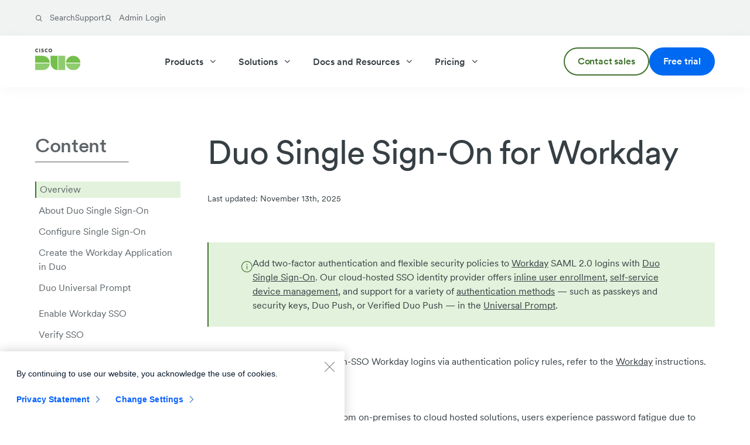

--- FILE ---
content_type: text/html; charset=utf-8
request_url: https://thebananastand.duo.com/docs/sso-workday
body_size: 16309
content:
<!doctype html>
<html lang="en">
    <head>
        <meta charset="utf-8">
        <meta http-equiv="X-UA-Compatible" content="IE=edge">
        <meta name="viewport" content="width=device-width, initial-scale=1, user-scalable=yes">
        
<meta name="robots" content="index, follow, archive">


        
    





    




<title>Duo Single Sign-On for Workday | Duo Security</title>
<meta property="og:title" content="Duo Single Sign-On for Workday | Duo Security">
<meta name="twitter:title" content="Duo Single Sign-On for Workday | Duo Security">

        
    <meta property="article:modified_time" content="2026-01-06T15:41:10+00:00">
    <meta name="dateModified" content="2026-01-06T15:41:10+00:00">


        
    <meta name="description" content="Learn about Duo&#8217;s variety of methods for adding two-factor authentication and flexible security policies to Workday SSO logins.">
    <meta property="og:description" content="Learn about Duo&#8217;s variety of methods for adding two-factor authentication and flexible security policies to Workday SSO logins.">
    <meta name="twitter:description" content="Learn about Duo&#8217;s variety of methods for adding two-factor authentication and flexible security policies to Workday SSO logins.">


    <meta name="twitter:image" content="http://thebananastand.duo.com/images/socialshare-generic.jpg">
    <meta property="og:image" content="http://thebananastand.duo.com/images/socialshare-generic.jpg">
    <meta property="og:image:width" content="1200">
    <meta property="og:image:height" content="630">
    <meta property="og:image:alt" content="Cisco Duo logo next to a photo of diverse people in a meeting, with a green fingerprint icon.">


    <link rel="canonical" href="http://thebananastand.duo.com/docs/sso-workday">
    


        
    <meta name="author" content="Duo Security">


        <meta name="msvalidate.01" content="27FB624DBD3F07315A4BF69F5D649C68">
<meta name="google-site-verification" content="ZEIy_BC6KR_V48Qb0ecwTZiOKPs_VXKReQrtd-RF6Uc">
<meta name="bitly-verification" content="040b99f315c6">
<meta name="facebook-domain-verification" content="bpi5sepi5vh4jmwjekocnzsgh0lr1s">
<meta property="fb:app_id" content="896409090480292">
<meta property="og:type" content="website">
<meta property="og:site_name" content="Duo Security">
<meta property="og:url" content="http://thebananastand.duo.com/docs/sso-workday">
<meta name="twitter:card" content="summary_large_image">
<meta name="twitter:site" content="@duosec">
<meta name="twitter:creator" content="@duosec">

        <link rel="icon" href="/images/favicon/favicon.ico" type="image/x-icon">
<link rel="icon" type="image/png" sizes="16x16" href="/images/favicon/favicon-16x16.png">
<link rel="icon" type="image/png" sizes="32x32" href="/images/favicon/favicon-32x32.png">
<link rel="icon" type="image/png" sizes="96x96" href="/images/favicon/favicon-96x96.png">
<link rel="icon" type="image/png" sizes="192x192" href="/images/favicon/favicon-192x192.png">
<link rel="apple-touch-icon" sizes="57x57" href="/images/favicon/favicon-57x57.png">
<link rel="apple-touch-icon" sizes="72x72" href="/images/favicon/favicon-72x72.png">
<link rel="apple-touch-icon" sizes="114x114" href="/images/favicon/favicon-114x114.png">
<link rel="apple-touch-icon" sizes="120x120" href="/images/favicon/favicon-120x120.png">
<link rel="apple-touch-icon" sizes="152x152" href="/images/favicon/favicon-152x152.png">
<link rel="apple-touch-icon" sizes="180x180" href="/images/favicon/favicon-180x180.png">

        
        <script type="application/ld+json">
    {
        "@context": "http://schema.org",
        "@type": "Organization",
        "description": "Duo Security offers solutions to protect organizations from identity threats. Explore Duo identity security, phishing-resistant MFA, and other solutions.",
        "name": "Duo Security",
        "address": {
            "@type": "PostalAddress",
            "addressCountry": "USA",
            "postalCode": "48104",
            "addressRegion": "MI",
            "addressLocality": "Ann Arbor",
            "streetAddress": "123 North Ashley Street Suite 200"
        },
        "url": "http://thebananastand.duo.com",
        "logo": "http://thebananastand.duo.com/images/duo-logo.svg",
        "brand": "Duo Security",
        "telephone": "1-866-760-4247",
        "foundingDate": "2009-01-01",
        "foundingLocation": "Ann Arbor, MI USA",
        "numberOfEmployees": "200",
        "employee": ["Dug Song", "Jon Oberheide"],
        "sameAs": [
            "https://www.facebook.com/duosec",
            "https://www.x.com/duosec",
            "http://www.youtube.com/user/duosec",
            "http://thebananastand.duo.com/blog",
            "https://www.linkedin.com/company/duosec/"
        ]
    }
</script>

        <script type="application/ld+json">
  {
    "@context": "https://schema.org",
    "@type": "WebPage",
    "name": "Duo Single Sign-On for Workday",
    "description": "Learn about Duo&#8217;s variety of methods for adding two-factor authentication and flexible security policies to Workday SSO logins.",
    "url": "http://thebananastand.duo.com/docs/sso-workday",
    "image": "http://thebananastand.duo.com/images/socialshare-generic.jpg",
    "publisher": {
      "@type": "Organization",
      "name": "Duo Security",
      "logo": "http://thebananastand.duo.com/images/duo-logo.svg"
    },
    "lastReviewed": "2026-01-06"
  }
</script>
        
    <script type="text/javascript" src="https://www.cisco.com/c/dam/cdc/t/ctm-core.js"></script>



        
        
        <link rel="preload" href="/fonts/CircularXXWeb-Black.woff2" as="font" type="font/woff2" crossorigin="anonymous">
<link rel="preload" href="/fonts/CircularXXWeb-BlackItalic.woff2" as="font" type="font/woff2" crossorigin="anonymous">
<link rel="preload" href="/fonts/CircularXXWeb-Bold.woff2" as="font" type="font/woff2" crossorigin="anonymous">
<link rel="preload" href="/fonts/CircularXXWeb-BoldItalic.woff2" as="font" type="font/woff2" crossorigin="anonymous">
<link rel="preload" href="/fonts/CircularXXWeb-Book.woff2" as="font" type="font/woff2" crossorigin="anonymous">
<link rel="preload" href="/fonts/CircularXXWeb-BookItalic.woff2" as="font" type="font/woff2" crossorigin="anonymous">
<link rel="preload" href="/fonts/CircularXXWeb-ExtraBlack.woff2" as="font" type="font/woff2" crossorigin="anonymous">
<link rel="preload" href="/fonts/CircularXXWeb-ExtraBlackItalic.woff2" as="font" type="font/woff2" crossorigin="anonymous">
<link rel="preload" href="/fonts/CircularXXWeb-Italic.woff2" as="font" type="font/woff2" crossorigin="anonymous">
<link rel="preload" href="/fonts/CircularXXWeb-Light.woff2" as="font" type="font/woff2" crossorigin="anonymous">
<link rel="preload" href="/fonts/CircularXXWeb-LightItalic.woff2" as="font" type="font/woff2" crossorigin="anonymous">
<link rel="preload" href="/fonts/CircularXXWeb-Medium.woff2" as="font" type="font/woff2" crossorigin="anonymous">
<link rel="preload" href="/fonts/CircularXXWeb-MediumItalic.woff2" as="font" type="font/woff2" crossorigin="anonymous">
<link rel="preload" href="/fonts/CircularXXWeb-Regular.woff2" as="font" type="font/woff2" crossorigin="anonymous">
<link rel="preload" href="/fonts/CircularXXWeb-Thin.woff2" as="font" type="font/woff2" crossorigin="anonymous">
<link rel="preload" href="/fonts/CircularXXWeb-ThinItalic.woff2" as="font" type="font/woff2" crossorigin="anonymous">
<link rel="preload" href="/fonts/duo-icons.ttf?er384d" as="font" type="font/ttf" crossorigin="anonymous">
<style>
    /* Define the font-face for the preloaded font */
    @font-face {
        font-family: 'Circular';
        src: url('/fonts/CircularXXWeb-Thin.woff2') format('woff2'),
            url('/fonts/CircularXXWeb-Thin.woff') format('woff');
        font-weight: 200;
        font-style: normal;
        font-display: swap;
    }

    @font-face {
        font-family: 'Circular';
        src: url('/fonts/CircularXXWeb-ThinItalic.woff2') format('woff2'),
            url('/fonts/CircularXXWeb-ThinItalic.woff') format('woff');
        font-weight: 200;
        font-style: italic;
        font-display: swap;
    }

    @font-face {
        font-family: 'Circular';
        src: url('/fonts/CircularXXWeb-Light.woff2') format('woff2'),
            url('/fonts/CircularXXWeb-Light.woff') format('woff');
        font-weight: 300;
        font-style: normal;
        font-display: swap;
    }

    @font-face {
        font-family: 'Circular';
        src: url('/fonts/CircularXXWeb-LightItalic.woff2') format('woff2'),
            url('/fonts/CircularXXWeb-LightItalic.woff') format('woff');
        font-weight: 300;
        font-style: italic;
        font-display: swap;
    }

    @font-face {
        font-family: 'Circular';
        src: url('/fonts/CircularXXWeb-Regular.woff2') format('woff2'),
            url('/fonts/CircularXXWeb-Regular.woff') format('woff');
        font-weight: 400;
        font-style: normal;
        font-display: swap;
    }

    @font-face {
        font-family: 'Circular';
        src: url('/fonts/CircularXXWeb-Italic.woff2') format('woff2'),
            url('/fonts/CircularXXWeb-Italic.woff') format('woff');
        font-weight: 400;
        font-style: italic;
        font-display: swap;
    }

    @font-face {
        font-family: 'Circular';
        src: url('/fonts/CircularXXWeb-BookItalic.woff2') format('woff2'),
            url('/fonts/CircularXXWeb-BookItalic.woff') format('woff');
        font-weight: 450;
        font-style: italic;
        font-display: swap;
    }

    @font-face {
        font-family: 'Circular';
        src: url('/fonts/CircularXXWeb-Book.woff2') format('woff2'),
            url('/fonts/CircularXXWeb-Book.woff') format('woff');
        font-weight: 450;
        font-style: normal;
        font-display: swap;
    }

    @font-face {
        font-family: 'Circular';
        src: url('/fonts/CircularXXWeb-MediumItalic.woff2') format('woff2'),
            url('/fonts/CircularXXWeb-MediumItalic.woff') format('woff');
        font-weight: 500;
        font-style: italic;
        font-display: swap;
    }

    @font-face {
        font-family: 'Circular';
        src: url('/fonts/CircularXXWeb-Medium.woff2') format('woff2'),
            url('/fonts/CircularXXWeb-Medium.woff') format('woff');
        font-weight: 500;
        font-style: normal;
        font-display: swap;
    }

    @font-face {
        font-family: 'Circular';
        src: url('/fonts/CircularXXWeb-BoldItalic.woff2') format('woff2'),
            url('/fonts/CircularXXWeb-BoldItalic.woff') format('woff');
        font-weight: 700;
        font-style: italic;
        font-display: swap;
    }

    @font-face {
        font-family: 'Circular';
        src: url('/fonts/CircularXXWeb-Bold.woff2') format('woff2'),
            url('/fonts/CircularXXWeb-Bold.woff') format('woff');
        font-weight: 700;
        font-style: normal;
        font-display: swap;
    }

    @font-face {
        font-family: 'Circular';
        src: url('/fonts/CircularXXWeb-BlackItalic.woff2') format('woff2'),
            url('/fonts/CircularXXWeb-BlackItalic.woff') format('woff');
        font-weight: 800;
        font-style: italic;
        font-display: swap;
    }

    @font-face {
        font-family: 'Circular';
        src: url('/fonts/CircularXXWeb-Black.woff2') format('woff2'),
            url('/fonts/CircularXXWeb-Black.woff') format('woff');
        font-weight: 800;
        font-style: normal;
        font-display: swap;
    }

    @font-face {
        font-family: 'Circular';
        src: url('/fonts/CircularXXWeb-ExtraBlackItalic.woff2') format('woff2'),
            url('/fonts/CircularXXWeb-ExtraBlackItalic.woff') format('woff');
        font-weight: 900;
        font-style: italic;
        font-display: swap;
    }

    @font-face {
        font-family: 'Circular';
        src: url('/fonts/CircularXXWeb-ExtraBlack.woff2') format('woff2'),
            url('/fonts/CircularXXWeb-ExtraBlack.woff') format('woff');
        font-weight: 900;
        font-style: normal;
        font-display: swap;
    }

    html body {
        font-family: Circular, sans-serif;
    }

    @font-face {
        font-family: 'duo-icons';
        src:  url('/fonts/duo-icons.eot?er384d');
        src:  url('/fonts/duo-icons.eot?er384d#iefix') format('embedded-opentype'),
            url('/fonts/duo-icons.ttf?er384d') format('truetype'),
            url('/fonts/duo-icons.woff?er384d') format('woff'),
            url('/fonts/duo-icons.svg?er384d#duo-icons') format('svg');
        font-weight: normal;
        font-style: normal;
        font-display: block;
    }

    [class^="icon-"], [class*=" icon-"] {
        /* use !important to prevent issues with browser extensions that change fonts */
        font-family: 'duo-icons' !important;
        speak: never;
        font-style: normal;
        font-weight: normal;
        font-variant: normal;
        text-transform: none;
        line-height: 1;

        /* Better Font Rendering =========== */
        -webkit-font-smoothing: antialiased;
        -moz-osx-font-smoothing: grayscale;
    }

    .icon-rotate:before {
        content: "\e900";
    }
    .icon-quote:before {
        content: "\e901";
    }
    .icon-sound-off:before {
        content: "\e902";
    }
    .icon-arrow-right:before {
        content: "\e903";
    }
    .icon-globe:before {
        content: "\e904";
    }
    .icon-close:before {
        content: "\e905";
    }
    .icon-hamburger:before {
        content: "\e906";
    }
    .icon-magnifier:before {
        content: "\e907";
    }
    .icon-user:before {
        content: "\e908";
    }
    .icon-chevron-up:before {
        content: "\e909";
    }
    .icon-chevron-right:before {
        content: "\e90a";
    }
    .icon-chevron-down:before {
        content: "\e90b";
    }
    .icon-linkedin:before {
        content: "\e90c";
    }
    .icon-instagram:before {
        content: "\e90d";
    }
    .icon-play:before {
        content: "\e90e";
    }
    .icon-pause:before {
        content: "\e90f";
    }
    .icon-sound-on:before {
        content: "\e910";
    }
    .icon-twitter-x:before {
        content: "\e911";
    }
    .icon-facebook:before {
        content: "\e912";
    }
    .icon-ellipse:before {
        content: "\e913";
    }
    .icon-email:before {
        content: "\e914";
    }
    .icon-calendar-blank:before {
        content: "\e915";
    }
    .icon-tooltip:before {
        content: "\e916";
    }
    .icon-copy:before {
        content: "\e917";
    }
</style>
        <link rel="stylesheet" href="/css/production.min.css?v=1768320828" />
        
    </head>
    
    <body id="top" class="staging no-js">
        <a class="skpnav" href="#main-content">Skip navigation</a>
        <div id="site-container">
            <div class="top-navigation-container">
                
                <div id="utility-bar" class="utility-bar background-navy-50" aria-label="Utility navigation">
    <div class="section-wrap">
        <div class="content-wrap">
            <ul class="unstyled">
                
                
                <li>
    <a class="" href="/search" >
        
            <i class="icon-magnifier"></i>
        
        <span>Search</span>
    </a>

</li>
                
                <li>
    <a class="" href="/support" >
        
        <span>Support</span>
    </a>

</li>
                
                <li>
    <a class="" href="https://admin.duosecurity.com/" target="_blank" >
        
            <i class="icon-user"></i>
        
        <span>Admin Login</span>
    </a>

</li>
                
                
            </ul>
        </div>
    </div>
</div>

                
                
<header id="site-header" class="site-header">
    <div class="section-wrap">
        <div class="content-wrap nav-bar">
            <div class="logo-container">
                <a href="/" class="logo">
                    <img src="/images/duo-logo.svg" alt="Cisco Duo logo">
                </a>
                
                <div class="mobile-menu-toggle-container">
                    <button id="nav-icon" class="nav-icon background-color-white" aria-expanded="false" aria-label="Toggle navigation menu">
                        <i class="icon-hamburger"></i>
                        <i class="icon-close" hidden></i>
                    </button>
                </div>
                
            </div>
            
            <nav class="nav-menu" role="navigation">
                <div class="main-menu-container">
                    <div class="scrollable-menu-container">
    <ul class="top-level-items unstyled">
        
        <li class="top-level-item">
            <a href="/product" class="top-level-link" aria-expanded="false" aria-haspopup="true">Products
                <i class="icon-chevron-down"></i>
            </a>
            
            <div class="nav-dropdown layout-one">
                <div class="box-shadow-container section-wrap">
                    <div class="grid-container content-wrap">
                        <div class="submenu-section">
                            <div class="submenu-summary">
                                
                                <img src="/img/asset/aW1nL21lbnUtaW1hZ2VzL3Byb2R1Y3QtbWVudS1pbWFnZS5wbmc/product-menu-image.png?s=873c087b590762e6fc813f04e78cf486" width="294" height="196" alt="Woman using smartphone with floating icons for biometrics, facial recognition, and global connectivity.">
                                
                                <p>A comprehensive overview of Duo's product capabilities.</p>
                            </div>
                            <ul class="unstyled">
                                
                                <li>
                                    
    <a class="secondary-link button button-link no-underline" href="/product" >
        
        <span>Capabilities Overview</span><i class="icon-chevron-right"></i><i class="icon-arrow-right"></i>
    </a>


                                </li>
                                
                            </ul>
                            <hr>
                        </div>
                        <div class="submenu-section">
                            <ul class="column-menu unstyled">
                                
                                <li>
    
    <span>IDENTITY AND ACCESS MANAGEMENT</span>


    
</li>
                                
                                <li>
    
    <a class="" href="/product/duo-directory" >
        
        <span>Duo Directory</span>
    </a>


    
</li>
                                
                                <li>
    
    <a class="" href="/product/multi-factor-authentication-mfa" >
        
        <span>Multi-Factor Authentication (MFA)</span>
    </a>


    
</li>
                                
                                <li>
    
    <a class="" href="/product/single-sign-on-sso" >
        
        <span>Single Sign-On (SSO)</span>
    </a>


    
</li>
                                
                            </ul>
                            <hr>
                        </div>
                        <div class="submenu-section">
                            <ul class="column-menu unstyled">
                                
                                <li>
    
    <span>PHISHING-RESISTANT MFA</span>


    
</li>
                                
                                <li>
    
    <a class="" href="/product/passwordless" >
        
        <span>Passwordless</span>
    </a>


    
</li>
                                
                                <li>
    
    <a class="" href="/product/passport" >
        
        <span>Duo Passport</span>
    </a>


    
</li>
                                
                                <li>
    
    <a class="" href="/product/device-trust" >
        
        <span>Device Trust</span>
    </a>


    
</li>
                                
                            </ul>
                            <hr>
                        </div>
                        <div class="submenu-section">
                            <ul class="column-menu unstyled">
                                
                                <li>
    
    <span>IDENTITY INTELLIGENCE</span>


    
</li>
                                
                                <li>
    
    <a class="" href="/product/cisco-identity-intelligence" >
        
        <span>Cisco Identity Intelligence</span>
    </a>


    
</li>
                                
                                <li>
    
    <a class="" href="/product/identity-threat-detection-and-response-itdr" >
        
        <span>Identity Threat Detection and Response (ITDR)</span>
    </a>


    
</li>
                                
                                <li>
    
    <a class="" href="/product/identity-security-posture-management-ispm" >
        
        <span>Identity Security Posture Management (ISPM)</span>
    </a>


    
</li>
                                
                            </ul>
                            <hr>
                        </div>
                    </div>
                </div>
            </div>
            
        </li>
        
        <li class="top-level-item">
            <a href="/solutions" class="top-level-link" aria-expanded="false" aria-haspopup="true">Solutions
                <i class="icon-chevron-down"></i>
            </a>
            
            <div class="nav-dropdown layout-one">
                <div class="box-shadow-container section-wrap">
                    <div class="grid-container content-wrap">
                        <div class="submenu-section">
                            <div class="submenu-summary">
                                
                                <img src="/img/asset/aW1nL21lbnUtaW1hZ2VzL25hdmltYWdlMi53ZWJw/navimage2.webp?s=669551349bca4911e30bf7df150fc4a8" width="294" height="196" alt="A person sitting indoors, looking at their smartphone with a laptop open on their lap.">
                                
                                <p>Comprehensive, customizable identity solutions tailored for all.</p>
                            </div>
                            <ul class="unstyled">
                                
                                <li>
                                    
    <a class="secondary-link button button-link no-underline" href="/solutions" >
        
        <span>Solutions Overview</span><i class="icon-chevron-right"></i><i class="icon-arrow-right"></i>
    </a>


                                </li>
                                
                            </ul>
                            <hr>
                        </div>
                        <div class="submenu-section">
                            <ul class="column-menu unstyled">
                                
                                <li>
    
    <span>FOR WHOM</span>


    
</li>
                                
                                <li>
    
    <a class="" href="/solutions/small-to-medium-business" >
        
        <span>Small and Medium Business</span>
    </a>


    
</li>
                                
                                <li>
    
    <a class="" href="/solutions/enterprise" >
        
        <span>Enterprise</span>
    </a>


    
</li>
                                
                                <li>
    
    <a class="" href="/solutions/government" >
        
        <span>Federal, State, and Local Government</span>
    </a>


    
</li>
                                
                                <li>
    
    <a class="" href="/partnerships/managed-service-providers" >
        
        <span>Managed Service Providers (MSP)</span>
    </a>


    
</li>
                                
                            </ul>
                            <hr>
                        </div>
                        <div class="submenu-section">
                            <ul class="column-menu unstyled">
                                
                                <li>
    
    <span>USE CASES</span>


    
</li>
                                
                                <li>
    
    <a class="" href="/solutions/security-first-iam" >
        
        <span>Security-First IAM</span>
    </a>


    
</li>
                                
                                <li>
    
    <a class="" href="/solutions/phishing-prevention" >
        
        <span>End-to-End Phishing Resistance</span>
    </a>


    
</li>
                                
                                <li>
    
    <a class="" href="/solutions/compliance" >
        
        <span>Compliance Solutions</span>
    </a>


    
</li>
                                
                                <li>
    
    <a class="" href="/solutions/access-management" >
        
        <span>Access Management</span>
    </a>


    
</li>
                                
                                <li>
    
    <a class="" href="/solutions/zero-trust-security" >
        
        <span>Zero Trust Security</span>
    </a>


    
</li>
                                
                            </ul>
                            <hr>
                        </div>
                        <div class="submenu-section">
                            <ul class="column-menu unstyled">
                                
                                <li>
    
    <span>INDUSTRIES</span>


    
</li>
                                
                                <li>
    
    <a class="" href="/solutions/higher-ed" >
        
        <span>Higher Education</span>
    </a>


    
</li>
                                
                                <li>
    
    <a class="" href="/solutions/k-12" >
        
        <span>K-12 Education</span>
    </a>


    
</li>
                                
                                <li>
    
    <a class="" href="/solutions/financial" >
        
        <span>Finance</span>
    </a>


    
</li>
                                
                                <li>
    
    <a class="" href="/solutions/legal" >
        
        <span>Legal</span>
    </a>


    
</li>
                                
                                <li>
    
    <a class="" href="/solutions/retail" >
        
        <span>Retail</span>
    </a>


    
</li>
                                
                                <li>
    
    <a class="" href="/solutions/technology" >
        
        <span>Technology</span>
    </a>


    
</li>
                                
                                <li>
    
    <a class="" href="/solutions/healthcare" >
        
        <span>Healthcare</span>
    </a>


    
</li>
                                
                            </ul>
                            <hr>
                        </div>
                    </div>
                </div>
            </div>
            
        </li>
        
        <li class="top-level-item">
            <a href="/docs-and-resources" class="top-level-link" aria-expanded="false" aria-haspopup="true">Docs and Resources
                <i class="icon-chevron-down"></i>
            </a>
            
            <div class="nav-dropdown layout-one">
                <div class="box-shadow-container section-wrap">
                    <div class="grid-container content-wrap">
                        <div class="submenu-section">
                            <div class="submenu-summary">
                                
                                <img src="/img/asset/aW1nL21lbnUtaW1hZ2VzL25hdmltYWdlMy53ZWJw/navimage3.webp?s=e05ab6bc8fc1b15d2eb39431d445f49f" width="294" height="196" alt="A person holds an eBook titled &quot;Attack Vectors Decoded: Securing Organizations Against Identity-Based Threats&quot; with the Duo logo visible.">
                                
                                <p>Browse hundreds of Duo assets.</p>
                            </div>
                            <ul class="unstyled">
                                
                                <li>
                                    
    <a class="secondary-link button button-link no-underline" href="https://resources.duo.com/" >
        
        <span>Top Resources</span><i class="icon-chevron-right"></i><i class="icon-arrow-right"></i>
    </a>


                                </li>
                                
                            </ul>
                            <hr>
                        </div>
                        <div class="submenu-section">
                            <ul class="column-menu unstyled">
                                
                                <li>
    
    <span>RESOURCES OVERVIEW</span>


    
</li>
                                
                                <li>
    
    <a class="" href="/docs" >
        
        <span>Docs</span>
    </a>


    
</li>
                                
                                <li>
    
    <a class="" href="/events" >
        
        <span>Events and Webinars</span>
    </a>


    
</li>
                                
                                <li>
    
    <a class="" href="https://resources.duo.com/?contentType=ebook" >
        
        <span>Ebooks</span>
    </a>


    
</li>
                                
                                <li>
    
    <a class="" href="/demos" >
        
        <span>Demos</span>
    </a>


    
</li>
                                
                                <li>
    
    <a class="" href="/blog" >
        
        <span>Blog</span>
    </a>


    
    <span class="highlight-text background-color-green-100">NEW</span>
    
</li>
                                
                            </ul>
                            <hr>
                        </div>
                        <div class="submenu-section">
                            <ul class="column-menu unstyled">
                                
                                <li>
    
    <span>OUR COMPANY</span>


    
</li>
                                
                                <li>
    
    <a class="" href="/about" >
        
        <span>About Duo</span>
    </a>


    
</li>
                                
                                <li>
    
    <a class="" href="/why-duo" >
        
        <span>Why Choose Duo?</span>
    </a>


    
</li>
                                
                                <li>
    
    <a class="" href="https://resources.duo.com/?contentType=case-study" >
        
        <span>Customer Success</span>
    </a>


    
</li>
                                
                            </ul>
                            <hr>
                        </div>
                        <div class="submenu-section">
                            <ul class="column-menu unstyled">
                                
                                <li>
    
    <span>SUPPORT</span>


    
</li>
                                
                                <li>
    
    <a class="" href="/support" >
        
        <span>Duo Support</span>
    </a>


    
</li>
                                
                                <li>
    
    <a class="" href="/support#admins" >
        
        <span>For Admins</span>
    </a>


    
</li>
                                
                                <li>
    
    <a class="" href="/support#users" >
        
        <span>For Users</span>
    </a>


    
</li>
                                
                            </ul>
                            <hr>
                        </div>
                    </div>
                </div>
            </div>
            
        </li>
        
        <li class="top-level-item">
            <a href="/editions-and-pricing" class="top-level-link" aria-expanded="false" aria-haspopup="true">Pricing
                <i class="icon-chevron-down"></i>
            </a>
            
            <div class="nav-dropdown layout-two">
                <div class="box-shadow-container section-wrap">
                    <div class="grid-container content-wrap">
                        <div class="submenu-section">
                            <div class="columns-wrap-12">
                                
                                <div class="submenu-card background-light-grey-gradient col-3-12-lg col-6-12-md col-12-12">
                                    <div class="header">
                                        
    
    
    



    <a class="card-header" href="/editions-and-pricing" >
        
        <span><span>Compare</span>Duo Editions</span>
    </a>


                                        
                                    </div>
                                    <div class="description mb-12">Affordable editions for teams of all sizes</div>
                                    
                                    <div class="additional-links">
                                        
                                        <div>
                                            
    <a class="additional-link button button-link no-underline" href="/editions-and-pricing" >
        
        <span>Compare Editions</span><i class="icon-chevron-right"></i><i class="icon-arrow-right"></i>
    </a>


                                        </div>
                                        
                                        <div>
                                            
    <a class="additional-link button button-link no-underline" href="/editions-and-pricing/ready-to-buy-now" >
        
        <span>Buy Now</span><i class="icon-chevron-right"></i><i class="icon-arrow-right"></i>
    </a>


                                        </div>
                                        
                                    </div>
                                    
                                </div>
                                
                                <div class="submenu-card background-light-grey-gradient col-3-12-lg col-6-12-md col-12-12">
                                    <div class="header">
                                        
    
    
    



    <a class="card-header" href="/editions-and-pricing/duo-essentials" >
        
        <span><span>Duo</span>Essentials</span>
    </a>


                                        
                                    </div>
                                    <div class="description mb-12">Essential authentication for broader organizational security.<br />
$3/user/month</div>
                                    
                                    <div class="additional-links">
                                        
                                        <div>
                                            
    <a class="additional-link button button-link no-underline" href="/editions-and-pricing/duo-essentials" >
        
        <span>View Essentials</span><i class="icon-chevron-right"></i><i class="icon-arrow-right"></i>
    </a>


                                        </div>
                                        
                                    </div>
                                    
                                </div>
                                
                                <div class="submenu-card background-light-grey-gradient col-3-12-lg col-6-12-md col-12-12">
                                    <div class="header">
                                        
    
    
    



    <a class="card-header" href="/editions-and-pricing/duo-advantage" >
        
        <span><span>Duo</span>Advantage</span>
    </a>


                                        
                                        <span class="highlight">Most Popular</span>
                                        
                                    </div>
                                    <div class="description mb-12">Comprehensive control over user and device security.<br />
$6/user/month</div>
                                    
                                    <div class="additional-links">
                                        
                                        <div>
                                            
    <a class="additional-link button button-link no-underline" href="/editions-and-pricing/duo-advantage" >
        
        <span>View Advantage</span><i class="icon-chevron-right"></i><i class="icon-arrow-right"></i>
    </a>


                                        </div>
                                        
                                    </div>
                                    
                                </div>
                                
                                <div class="submenu-card background-light-grey-gradient col-3-12-lg col-6-12-md col-12-12">
                                    <div class="header">
                                        
    
    
    



    <a class="card-header" href="/editions-and-pricing/duo-premier" >
        
        <span><span>Duo</span>Premier</span>
    </a>


                                        
                                    </div>
                                    <div class="description mb-12">The most security coverage for any size organization.<br />
$9/user/month</div>
                                    
                                    <div class="additional-links">
                                        
                                        <div>
                                            
    <a class="additional-link button button-link no-underline" href="/editions-and-pricing/duo-premier" >
        
        <span>View Premier</span><i class="icon-chevron-right"></i><i class="icon-arrow-right"></i>
    </a>


                                        </div>
                                        
                                    </div>
                                    
                                </div>
                                
                            </div>
                            <div class="standalone-links-container">
                                
                                
    <a class="button button-link no-underline additional-link" href="/editions-and-pricing/duo-free" >
        
        <span>Duo Free for teams of 10 or less</span><i class="icon-chevron-right"></i><i class="icon-arrow-right"></i>
    </a>


                                
                            </div>
                        </div>
                        <hr>
                    </div>
                </div>
            </div>
            
        </li>
        
    </ul>
    
    <ul class="utility-items unstyled">
        
        <li>
            
    <a class="utility-item" href="/search" >
        
        <span>Search</span>
    </a>


        </li>
        
        <li>
            
    <a class="utility-item" href="/support" >
        
        <span>Support</span>
    </a>


        </li>
        
        <li>
            
    <a class="utility-item" href="https://admin.duosecurity.com/" target="_blank" >
        
        <span>Admin Login</span>
    </a>


        </li>
        
    </ul>
    
</div>

                    <div class="cta-btns background-color-white">
    
        
<div class="buttons-wrap mt-default mb-default">
    
        
            
    <a class="button button-secondary" href="/about/contact" >
        
        <span>Contact sales</span>
    </a>



        
    
        
            
    <a class="button button-primary" href="https://signup.duo.com/" >
        
        <span>Free trial</span>
    </a>



        
    
    
</div>

    
</div>

                </div>
            </nav>
            
        </div>
    </div>
</header>


            </div>
            <div id="main-content" name="main-content">
                <section class="section-wrap doc-details">
    <div class="content-wrap columns-wrap-12">
        <div class="col-12-12 col-3-12-lg hide-mobile-tablet">
            <nav class="table-of-content-container" aria-label="Content">
                <div class="columns-wrap-12">
                    <div class="col-8-12-lg">
                        <h4 class="doc-nav-header">Content</h4>
                        <hr>
                    </div>
                </div>
                <div id="toc" class="toc pb-sm"></div>
                
                <div class="doc-related-links pb-xxl">
                    <div class="columns-wrap-12">
                        <div class="col-8-12-lg">
                            <h4 class="doc-nav-header">Related</h4>
                            <hr>
                        </div>
                    </div>
                    <ul class="checklist-wrap checklist-wrap--with-icons unstyled">
                        
                            
                            <li class="with-icon">
                                <img src="/images/icon-fieldtype/Document.svg" alt="Document icon">
                                <a href="/docs/sso-workday" class="muted no-underline"> Duo Single Sign-On for Workday</a>
                            </li>
                            
                        
                            
                            <li class="with-icon">
                                <img src="/images/icon-fieldtype/Document.svg" alt="Document icon">
                                <a href="/docs/sso" class="muted no-underline"> Duo Single Sign-On</a>
                            </li>
                            
                        
                            
                            <li class="with-icon">
                                <img src="/images/icon-fieldtype/Document.svg" alt="Document icon">
                                <a href="/docs/dag-workday" class="muted no-underline"> Workday SSO with Duo Access Gateway</a>
                            </li>
                            
                        
                            
                            <li class="with-icon">
                                <img src="/images/icon-fieldtype/Document.svg" alt="Document icon">
                                <a href="/docs/dag" class="muted no-underline"> Duo Access Gateway</a>
                            </li>
                            
                        
                            
                            <li class="with-icon">
                                <img src="/images/icon-fieldtype/Document.svg" alt="Document icon">
                                <a href="/docs/workday" class="muted no-underline"> Duo Protection for Workday</a>
                            </li>
                            
                        
                    </ul>
                </div>
                
            </nav>
        </div>
        <div class="col-12-12 col-9-12-lg">
            <div class="pb-lg">
                <h1 class="h2">Duo Single Sign-On for Workday</h1>
                <p class="body-small" itemprop="dateModified">Last updated:
                    <time datetime="2025-11-13">November 13th, 2025</time>
                </p>
            </div>
            <div class="doc-content pb-xxl">
                
                <div class="intro">
                    <i class="icon-tooltip" aria-hidden="true"></i>
                    <div class="intro-message">
                        <p>Add two-factor authentication and flexible security policies to <a href="https://www.workday.com/" target="_blank" rel="noreferrer nofollow">Workday</a> SAML 2.0 logins with <a href="/docs/sso" alt="Duo Single Sign-On Documentation" target="_blank" rel="noreferrer nofollow">Duo Single Sign-On</a>. Our cloud-hosted SSO identity provider offers <a href="/docs/enrolling-users#self-enrollment" alt="Enrolling Users - Self-Enrollment" target="_blank" rel="noreferrer nofollow">inline user enrollment</a>, <a href="/docs/self-service-portal" alt="Self-Service Portal Documentation" target="_blank" rel="noreferrer nofollow">self-service device management</a>, and support for a variety of <a href="/docs/policy#authentication-methods" target="_blank" rel="noreferrer nofollow">authentication methods</a> — such as passkeys and security keys, Duo Push, or Verified Duo Push — in the <a href="https://guide.duo.com/universal-prompt" target="_blank" rel="noreferrer nofollow">Universal Prompt</a>.</p>

                    </div>
                </div>
                
                <p>To apply Duo MFA policies to non-SSO Workday logins via authentication policy rules, refer to the <a href="/docs/workday">Workday</a> instructions.</p>
<p><h2 id="overview">Overview</h2>

<p>As business applications move from on-premises to cloud hosted solutions, users experience password fatigue due to disparate logons for different applications. Single sign-on (SSO) technologies seek to unify identities across systems and reduce the number of different credentials a user has to remember or input to gain access to resources.</p>

<p>While SSO is convenient for users, it presents new security challenges. If a user's primary password is compromised, attackers may be able to gain access to multiple resources. In addition, as sensitive information makes its way to cloud-hosted services it is even more important to secure access by implementing two-factor authentication and zero-trust policies.</p></p>
<p><h2 id="duo-sso">About Duo Single Sign-On</h2>

<p>Duo Single Sign-On is our cloud-hosted SSO product which layers Duo's strong authentication and flexible policy engine on top of Workday logins. Duo Single Sign-On acts as an identity provider (IdP), authenticating your users using existing on-premises Active Directory (AD) or another SSO IdP. Duo SSO prompts users for two-factor authentication and performs endpoint assessment and verification before permitting access to Workday.</p>

<p>Duo Single Sign-On is available in <a href="/editions-and-pricing">Duo Premier, Duo Advantage, and Duo Essentials plans</a>, which also include the ability to define <a href="/docs/policy">policies</a> that enforce unique controls for each individual SSO application. For example, you can require that Salesforce users complete two-factor authentication at every login, but only once every seven days when accessing Workday. Duo checks the user, device, and network against an application's policy before allowing access to the application.</p>

<h2>Configure Single Sign-On</h2>

<p>Before configuring Workday with Duo SSO using Security Assertion Markup Language (SAML) 2.0 authentication you'll first need to <a href="/docs/sso#configure-duo-single-sign-on" target="_blank" rel="noreferrer nofollow">configure</a> a working authentication source.</p>

<p>Once you have your SSO authentication source working, continue to the next step of creating the Workday application in Duo.</p>
</p>
<h2>Create the Workday Application in Duo</h2>
<ol>
<li>
<p>
Log in to the <a href="https://admin.duosecurity.com" title="Launch the Duo Admin Panel" target="_blank" rel="noreferrer nofollow" class="external">Duo Admin Panel</a> and navigate to <span class="keyword">Applications</span> &rarr; <span class="keyword">Application Catalog</span>.


</p>
</li>
<li>
<p>
<!-- this is for duo cloud sso applications where they copy and paste metadata info -->
Locate the entry for <span class="keyword">Workday</span> with the &quot;SSO&quot; label in the catalog. Click the <span class="keyword">+ Add</span> button to start configuring <span class="keyword">Workday</span>. See <a href="/docs/protecting-applications" title="Protecting Applications Documentation">Protecting Applications</a> for more information about protecting applications with Duo and additional application options. You'll need the information on the Workday page under <strong>Metadata</strong> later.


</p>
</li>
<li>
<p>No active Duo users can log in to new applications until you grant access. Update the <span class="keyword">User access</span> setting to grant access to this application to users in selected Duo groups, or to all users. <a href="/docs/protecting-applications#user-access" title="User Access in Protecting Applications Documentation" target="_blank" rel="noreferrer nofollow">Learn more about user access to applications</a>. If you do not change this setting now, be sure to update it so that your test user has access before you test your setup.

<div class="callout warning" markdown="1">
This setting only applies to users who exist in Duo with "Active" status. This does not affect application access for existing users with "Bypass" status, existing users for whom the effective <a href="/docs/policy#authentication-policy" title="Authentication Policy in Policy Documentation">Authentication Policy</a> for the application specifies "Bypass 2FA" or "Skip MFA", or users who do not exist in Duo when the effective <a href="/docs/policy#new-user-policy" title="New User Policy in Policy Documentation">New User Policy</a> for the application allows access to users unknown to Duo without MFA.
</div></p>
</li>
<li>
<p>Enter your Workday Tenant URL used when logging into your company's Workday Tenant as the <strong>Workday Tenant URL</strong>. For example, if your Workday Tenant URL is <em>https://myworkday.com/abc</em> then enter <strong>myworkday.com/abc</strong>.</p>
</li>
<li>
<p>Workday uses the <strong>Username attribute</strong> when authenticating. We've mapped the <strong>&lt;Username&gt;</strong> attribute to external authentication source attributes as follows:</p>
<table>
<thead>
<tr>
<th>Default Attribute</th>
<th>Active Directory</th>
<th>SAML IdP</th>
</tr>
</thead>
<tbody>
<tr>
<td>&lt;Username&gt;</td>
<td>sAMAccountName</td>
<td>Username</td>
</tr>
</tbody>
</table>
<p>If you are using a non-standard username attribute for your authentication source, check the <strong>Custom attributes</strong> box and enter the name of the attribute you wish to use instead.</p>
  <img src="/assets/img/documentation/sso/workday-duo-sso-app-settings_2x.png" alt="Workday Application Settings" width="780">
</li>
<li>
<p>You can adjust additional settings for your new SAML application at this time — like changing the application's name from the default value.</p>
</li>
<li>
<p>Scroll to the bottom of the page and click the <strong>Save</strong> button. Leave this page open as you'll need this information later.</p>
</li>
</ol>
<p><h2>Duo Universal Prompt</h2>

<p>The Duo Universal Prompt provides a simplified and accessible Duo login experience for web-based applications, offering a redesigned visual interface with security and usability enhancements.</p>

<p><table>
  <tr>
    <td style="border:0px;vertical-align:top;text-align:center"><b>Universal Prompt</b></td>
    <td style="border:0px;vertical-align:top;text-align:center"><b>Traditional Prompt</b></td>
  </tr>
  <tr>
    <td style="border:0px;vertical-align:top;text-align:center">&nbsp;<img style="display:inline;" width="225" src="/assets/img/documentation/universal-prompt/universal-prompt_2x.png?version=042622" alt="Duo Push in Universal Prompt"></td>
    <td style="border:0px;vertical-align:top;text-align:center">&nbsp;<img style="display:inline;" width="300" src="/assets/img/documentation/universal-prompt/traditional-prompt_2x.png" alt="Duo Push in Traditional Prompt"></td>
  </tr>
</table></p>

<p>We've already updated the Duo Workday application hosted in Duo's service to support the Universal Prompt, so there's no action required on your part to update the application itself. If you created your Workday application before March 2024, you can activate the Universal Prompt experience for users from the Duo Admin Panel. Workday applications created after March 2024 have the Universal Prompt activated by default.</p>

<p>If you created your Workday application before March 2024, it's a good idea to <a href="/docs/universal-prompt-update-guide" alt="Universal Prompt Update Guide" target="_blank" rel="noreferrer nofollow">read the Universal Prompt Update Guide</a> for more information, about the update process and the new login experience for users, before you activate the Universal Prompt for your application.</p>

<h3>Activate Universal Prompt</h3>

<p>Activation of the Universal Prompt is a per-application change. Activating it for one application does not change the login experience for your other Duo applications.</p>

<p>The "Universal Prompt" area of the application details page shows that this application is "Ready to activate", with these activation control options:
<ul>
  <li><span class="keyword">Show traditional prompt</span>: Your users experience Duo's traditional prompt via redirect when logging in to this application.</li>
  <li><span class="keyword">Show new Universal Prompt</span>: (Default) Your users experience the Universal Prompt via redirect when logging in to this application.</li>
</ul>
</p>

<p>The application's Universal Prompt status shows "Activation complete" here and on the Universal Prompt Update Progress report.</p>

<p><img src="/assets/img/documentation/universal-prompt/universal-app-complete_2x.png?version=012924" alt="Universal Prompt Info - Universal Prompt Activation Complete" width="800"></p>

<p>Should you ever want to roll back to the traditional prompt, you can return to this setting and change it back to <span class="keyword">Show traditional prompt</span>. However, this will still deliver the Duo prompt via redirect, not in an iframe. Keep in mind that support for the traditional Duo prompt ended for the majority of applications in March 2024.</p>

<h3>Universal Update Progress</h3>

<p>Click the <span class="keyword">See Update Progress</span> link to view the <a href="/docs/administration-reporting#universal-prompt-progress" alt="About the Universal Prompt Update Progress Report">Universal Prompt Update Progress report</a>. This report shows the update availability and migration progress for all your Duo applications. You can also activate the new prompt experience for multiple supported applications from the report page instead of visiting the individual details pages for each application.</p>
</p>
<h2>Enable Workday SSO</h2>
<p>Add the Duo Single Sign-On as a new single sign-on provider for Workday.</p>
<ol>
<li>
<p>Log into your Workday tenant as a Security Administrator.</p>
</li>
<li>
<p>In the upper-left hand corner type <strong>Edit Tenant Setup - Security</strong> into the search bar. Select the option from the drop-down.</p>
</li>
<li>
<p>On the &quot;Edit Tenant Setup - Security&quot; scroll down to the <strong>SAML Setup</strong> section.</p>
</li>
<li>
<p>Check the box next to <strong>Enable SAML Authentication</strong>.</p>
</li>
<li>
<p>Click the <strong>+</strong> icon under &quot;SAML Identity Providers&quot;. A new set of text fields should appear.</p>
</li>
<li>
<p>In the field under <strong>Identity Provider Name</strong> type <strong>Duo SSO</strong>.</p>
</li>
<li>
<p>Copy the <strong>Issuer</strong> from the Duo Admin Panel <strong>Metadata</strong> section and paste it into the Workday <strong>Issuer</strong> field.</p>
<p>Example: <strong>https://sso-abc1def2.sso.duosecurity.com/saml2/sp/DIABC123678901234567/metadata</strong></p>
</li>
<li>
<p>Click the field under <strong>x509 Certificate</strong> and select <strong>Create x509 Public Key</strong> from the drop-down. You'll be taken to a new page.</p>
</li>
<li>
<p>On the &quot;Create x509 Public Key&quot; page type <strong>Duo SSO</strong> into the <strong>Name</strong> field.</p>
</li>
<li>
<p>In the Duo Admin Panel under &quot;Downloads&quot;, click <strong>Copy certificate</strong>. Paste the copied certificate file text, including the <code>-----BEGIN CERTIFICATE-----</code> and <code>-----END CERTIFICATE-----</code> lines, into the field in Workday.</p>
</li>
<li>
<p>Click <strong>OK</strong>. You'll return to the Edit Tenant page.</p>
<img src="/assets/img/documentation/sso/workday-sso_2x.png" alt="Workday Single Sign-On Setting Edit" width="586">
</li>
<li>
<p>Scroll back down to &quot;SAML Setup&quot; and you should now see <strong>Duo SSO</strong> listed under the &quot;x509 Certificate&quot; field.</p>
</li>
<li>
<p>In the &quot;SAML Identity Providers&quot; text fields scroll to the right to reveal more text fields.</p>
</li>
<li>
<p>Check the box under <strong>SP Initiated</strong>.</p>
</li>
<li>
<p>Copy the <strong>IdP SSO Service URL</strong> from the Duo Admin Panel <strong>Metadata</strong> section and paste it into the Workday <strong>IdP SSO Service URL</strong> field.</p>
<p>Example: <strong>https://sso-abc1def2.sso.duosecurity.com/saml2/sp/DIABC123678901234567/sso</strong></p>
</li>
<li>
<p>Click in the <strong>Used for Environments</strong> field. Select the environments you'd like to use SSO in.</p>
<img src="/assets/img/documentation/sso/workday-sso-2_2x.png" alt="Additional Workday Single Sign-On Setting Edit" width="650">
</li>
<li>
<p>Scroll down the page until you get to <strong>x509 Private Key Pair</strong>. If you already have a value in the <strong>x509 Private Key Pair</strong> field skip down to step 20. If not, continue these steps in order.</p>
</li>
<li>
<p>Click the text field next to <strong>x509 Private Key Pair</strong>. Select &quot;Create x509 Private Key Pair&quot; from the drop-down.</p>
</li>
<li>
<p>On the &quot;Create x509 Private Key Pair&quot; page type <strong>Workday SAML Key</strong> into the <strong>Name</strong> field and click <strong>OK</strong>. You'll return to the Edit Tenant page. Scroll back down to &quot;SAML Setup&quot;.</p>
<img src="/assets/img/documentation/sso/workday-sso-3_2x.png" alt="Additional Workday Single Sign-On Setting Edit" width="576">
</li>
<li>
<p>Check the box next to <strong>Enable Mobile Browser SSO for Native Apps</strong>.</p>
</li>
<li>
<p>In the <strong>Service Provider ID</strong> field type the URL of your of Workday tenant. The format should be https://&lt;workdayhost&gt;/&lt;tenantname&gt;/login-saml.htmld.</p>
<p>Example: If your Workday Tenant URL is https://myworkday.com/abc you would type <strong>https://myworkday.com/abc/login-saml.htmld</strong> into the <strong>Service Provider ID</strong> field.</p>
</li>
<li>
<p>Check the box next to <strong>Enable SP Initiated SAML Authentication (Will be Deprecated)</strong>.</p>
</li>
<li>
<p>Check the box next to <strong>Do Not Deflate SP-initiated Authentication Request</strong>.</p>
</li>
<li>
<p>Check the box next to <strong>Always Require IdP Authentication</strong> and select <strong>ForceAuthn Only</strong>.</p>
</li>
<li>
<p>After you've entered all fields click <strong>OK</strong>.</p>
<img src="/assets/img/documentation/sso/workday-sso-4_2x.png" alt="Additional Workday Single Sign-On Setting Edit" width="660">
</li>
</ol>
<p>Learn more about Workday SSO by visiting <a href="https://doc.workday.com/reader/Z9lz_01hqDMDg6NSf7wCBQ/IZcrojGKeQxifIPyzelLJQ">Workday Community</a>.</p>
<h2>Verify SSO</h2>
<ol>
<li>
<p>Open up a browser that is not logged into Workday. Go to https://&lt;workdayhost&gt;/&lt;tenantname&gt;/login-saml2.htmld.</p>
<p>Example: If your Workday Tenant URL is https://myworkday.com/abc you would type <strong>https://myworkday.com/abc/login-saml2.htmld</strong></p>
</li>
<li>
<p>Your browser will be automatically redirected to the Duo Single Sign-On login page. Enter your primary directory logon information, approve Duo two-factor authentication, and get redirected back to the Workday site after authenticating.</p>
</li>
</ol>
<h2>Enforcing Workday SSO</h2>
<ol>
<li>
<p>Return to your Workday tenant while logged into your security administrator account.</p>
</li>
<li>
<p>In the upper-left hand corner type <strong>Edit Tenant Setup - Security</strong> into the search bar. Select the option from the drop-down.</p>
</li>
<li>
<p>On the &quot;Edit Tenant Setup - Security&quot; scroll down to the <strong>Single Sign-on</strong> section.</p>
</li>
<li>
<p>Click the <strong>+</strong> icon under &quot;Redirection URLs&quot;. A new set of text fields should appear.</p>
</li>
<li>
<p>Select <strong>Single URL</strong> for <strong>Redirect Type</strong>.</p>
</li>
<li>
<p>In the field under <strong>Login Redirect URL</strong> type https://&lt;workdayhost&gt;/&lt;tenantname&gt;/login-saml2.htmld.</p>
<p>Example: If your Workday Tenant URL is https://myworkday.com/abc you would type <strong>https://myworkday.com/abc/login-saml2.htmld</strong></p>
</li>
<li>
<p>In the &quot;Redirection URLs&quot; text fields scroll to the right to reveal more text fields.</p>
</li>
<li>
<p>In the field under <strong>Mobile App Login Redirect URL</strong> type same URL you used for step 6.</p>
</li>
<li>
<p>Scroll the In the field under <strong>Mobile Browser Login Redirect URL</strong> type same URL you used for step 6.</p>
</li>
<li>
<p>Click in the <strong>Environment</strong> field. Select the environment you'd like to use SSO enforcement in.</p>
</li>
<li>
<p>After you've entered all fields click <strong>OK</strong>.</p>
<img src="/assets/img/documentation/sso/workday-sso-redirect_2x.png" alt="Configure Workday Redirect URLs" width="775">
</li>
</ol>
<h2>Using SSO</h2>
<p>You can log on to Workday by navigating to your Workday Tenant URL e.g. <em>https://myworkday.com/abc</em>. This redirects you to Duo Single Sign-On to begin authentication.</p>
<p>
<h3> Active Directory Login</h3>

<p>With Active Directory as the Duo SSO authentication source, enter the primary username (email address) on the Duo SSO login page and click or tap <span class="keyword">Next</span>.</p>

<img src="/assets/img/documentation/sso/sso-login-email_2x.png?version=012822" alt="Duo Single Sign-On Login" width="380">

<p>Enter the AD primary password and click or tap <span class="keyword">Log in</span> to continue.</p>

<img src="/assets/img/documentation/sso/sso-login-password_2x.png?version=012822" alt="Duo Single Sign-On Password" width="380">

<p>Enable <a href="/docs/passwordless" target="_blank" title="Duo Passwordless Documentation">Duo Passwordless</a> to log in to Duo SSO backed by Active Directory authentication without entering a password in the future.</p>

<h3>SAML Login</h3>

<p>The SAML login experience depends on your <a href="/docs/sso#routing-rules" title="Duo SSO Routing Rules Instructions" target="_blank">Duo SSO routing rules</a> configuration.</p>

<p>With another SAML identity provider as the only enabled Duo SSO authentication source and the default routing rule in place, Duo SSO immediately redirects the login attempt to that SAML IdP for primary authentication. Users do not see the Duo SSO primary login screen.</p>

<p>If you have multiple enabled SAML authentication sources or custom routing rules in place, then users enter their primary username (email address) on the Duo SSO login page and then will be redirected to the correct external SAML identity provider.</p>

<h3>Duo Authentication</h3>

<p>Successful verification of your primary credentials by Active Directory or a SAML IdP redirects back to Duo. Complete Duo two-factor authentication when prompted and then you'll return to Workday to complete the login process.</p>

<img src="/assets/img/documentation/universal-prompt/frameless-universal-prompt_2x.png?version=042622" alt="Duo Universal Prompt" width="550">

<p><i><a href="#duo-universal-prompt" title="Universal Prompt Details">* Universal Prompt</a> experience shown.</i></p>

</p>
<p>
<p>
    You can also  log into Workday using <a href="/docs/duo-central">Duo Central</a>, our cloud-hosted portal which allows users to access all of their applications in one spot. Link to Workday in Duo Central by <a href="/docs/duo-central#add-application-tiles">adding it as an application tile.</a>

    Once the tile has been added, log into Duo Central and click the tile for IdP-initiated authentication to Workday.
</p>

</p>
<p>

<p>Congratulations! Your Workday users now authenticate using Duo Single Sign-On.</p>



<p>See the full user login experience, including expired password reset (available for <a href="/docs/sso#password-reset" alt="SSO Password Reset Documentation">Active Directory authentication sources)</a> in the <a href="https://guide.duo.com/duo-sso" alt="Duo SSO End User Guide">Duo End User Guide for SSO</a>.</p></p>
<p>
    
    <h3>Grant Access to Users</h3>

    <p>If you did not already grant <a href="/docs/protecting-applications#user-access" title="User Access in Protecting Applications Documentation">user access</a> to the Duo users you want to use this application be sure to do that before inviting or requiring them to log in with Duo.</p>
        
    
</p>
<p><h3 id="enable-remembered-devices">Enable Remembered Devices</h3>



<p>To minimize additional Duo two-factor prompts when switching between Workday and your other Duo Single Sign-On SAML applications, be sure to apply a <a href="/docs/policy#remembered-devices">shared "Remembered Devices" policy</a> to your SAML applications.</p>

</p>
<p>

    <h2>Automated Provisioning</h2>

    <p>This application does not support automated creation and management of users and groups from Duo using <a href="https://scim.cloud/" title="SCIM 2.0 Reference Site" target="_blank" rel="noreferrer nofollow">SCIM 2.0 provisioning</a>.</p>

    </p>
<p><h2 id="troubleshooting">Troubleshooting</h2>

<p>Need some help? Try searching our <a href="https://help.duo.com/s/" alt="Knowledge Base articles">Knowledge Base articles</a> or <a href="https://community.cisco.com/t5/duo-security/ct-p/duo-security" alt="Community discussions">Community discussions</a>. For further assistance, contact <a href="/support">Support</a>.</p>
</p>

            </div>
        </div>
    </div>
</section>
            </div>
            <footer id="site-footer" class="section-wrap site-footer footer">
    <div class="content-wrap">
        
        <div class="columns-wrap-12">
            
    
        
            <div class="col-3-12-md col-6-12-xs footer__item footer-menu-card">
                
                        
                            
                                <h2 class="body-small">
    <span>Products</span>

</h2>
                                <ul class="footer__unordered-list unstyled">
                            
                        
                            
                                <li class="footer__list-item">
                                    
    <a class="" href="/product/duo-directory" >
        
        <span>Duo Directory</span>
    </a>


                                </li>
                            
                        
                            
                                <li class="footer__list-item">
                                    
    <a class="" href="/product/passport" >
        
        <span>Duo Passport</span>
    </a>


                                </li>
                            
                        
                            
                                <li class="footer__list-item">
                                    
    <a class="" href="/product/multi-factor-authentication-mfa" >
        
        <span>Multi-Factor Authentication (MFA)</span>
    </a>


                                </li>
                            
                        
                            
                                <li class="footer__list-item">
                                    
    <a class="" href="/product/multi-factor-authentication-mfa/two-factor-authentication-2fa" >
        
        <span>Two-Factor Authentication (2FA)</span>
    </a>


                                </li>
                            
                        
                            
                                <li class="footer__list-item">
                                    
    <a class="" href="/product/single-sign-on-sso" >
        
        <span>Single Sign-On (SSO)</span>
    </a>


                                </li>
                            
                        
                            
                                <li class="footer__list-item">
                                    
    <a class="" href="/product/passwordless" >
        
        <span>Passwordless</span>
    </a>


                                </li>
                            
                        
                            
                                <li class="footer__list-item">
                                    
    <a class="" href="/integrations" >
        
        <span>Integrations</span>
    </a>


                                </li>
                            
                        
                            
                                <li class="footer__list-item">
                                    
    <a class="" href="/product/device-trust" >
        
        <span>Device Trust</span>
    </a>


                                </li>
                            
                        
                            
                                <li class="footer__list-item">
                                    
    <a class="" href="/product/adaptive-access-policies" >
        
        <span>Adaptive Access Policies</span>
    </a>


                                </li>
                            
                        
                            
                                <li class="footer__list-item">
                                    
    <a class="" href="/product/remote-access" >
        
        <span>Remote Access</span>
    </a>


                                </li>
                            
                        
                            
                                <li class="footer__list-item">
                                    
    <a class="" href="/product/cisco-identity-intelligence" >
        
        <span>Cisco Identity Intelligence</span>
    </a>


                                </li>
                            
                        
                            
                                <li class="footer__list-item">
                                    
    <a class="" href="/product/identity-threat-detection-and-response-itdr" >
        
        <span>Identity Threat Detection & Response</span>
    </a>


                                </li>
                            
                        
                            
                                <li class="footer__list-item">
                                    
    <a class="" href="/product/identity-security-posture-management-ispm" >
        
        <span>Identity Security Posture Management</span>
    </a>


                                </li>
                            
                        
                
            </div>
        
    
        
            <div class="col-3-12-md col-6-12-xs footer__item footer-menu-card">
                
                        
                            
                                <h2 class="body-small">
    <span>Solutions</span>

</h2>
                                <ul class="footer__unordered-list unstyled">
                            
                        
                            
                                <li class="footer__list-item">
                                    
    <a class="" href="/solutions/enterprise" >
        
        <span>Enterprise</span>
    </a>


                                </li>
                            
                        
                            
                                <li class="footer__list-item">
                                    
    <a class="" href="/partnerships/managed-service-providers" >
        
        <span>Managed Service Provider</span>
    </a>


                                </li>
                            
                        
                            
                                <li class="footer__list-item">
                                    
    <a class="" href="/solutions/small-to-medium-business" >
        
        <span>Small & Medium Business</span>
    </a>


                                </li>
                            
                        
                            
                                <li class="footer__list-item">
                                    
    <a class="" href="/editions-and-pricing/duo-federal-editions" >
        
        <span>Federal, State & Local Government</span>
    </a>


                                </li>
                            
                        
                            
                                <li class="footer__list-item">
                                    
    <a class="" href="/solutions/security-first-iam" >
        
        <span>Security-First IAM</span>
    </a>


                                </li>
                            
                        
                            
                                <li class="footer__list-item">
                                    
    <a class="" href="/solutions/phishing-prevention" >
        
        <span>Phishing Prevention</span>
    </a>


                                </li>
                            
                        
                            
                                <li class="footer__list-item">
                                    
    <a class="" href="/solutions/compliance" >
        
        <span>Compliance</span>
    </a>


                                </li>
                            
                        
                            
                                <li class="footer__list-item">
                                    
    <a class="" href="/solutions/zero-trust-security" >
        
        <span>Zero Trust Security</span>
    </a>


                                </li>
                            
                        
                            
                                </ul>
                                <h2  class="body-small">
    <a class="" href="/partnerships" >
        
        <span>Partnerships</span>
    </a>

</h2>
                                <ul class="footer__unordered-list unstyled">
                            
                        
                            
                                <li class="footer__list-item">
                                    
    <a class="" href="/partnerships" >
        
        <span>Partnerships Overview</span>
    </a>


                                </li>
                            
                        
                            
                                <li class="footer__list-item">
                                    
    <a class="" href="/partnerships/managed-service-providers" >
        
        <span>Managed Service Providers</span>
    </a>


                                </li>
                            
                        
                            
                                <li class="footer__list-item">
                                    
    <a class="" href="https://ecosystem.duo.com/en-US/home" target="_blank" >
        
        <span>Duo Ecosystem</span>
    </a>


                                </li>
                            
                        
                
            </div>
        
    
        
            <div class="col-3-12-md col-6-12-xs footer__item footer-menu-card">
                
                        
                            
                                <h2 class="body-small">
    <span>Support</span>

</h2>
                                <ul class="footer__unordered-list unstyled">
                            
                        
                            
                                <li class="footer__list-item">
                                    
    <a class="" href="/support" >
        
        <span>Duo Support</span>
    </a>


                                </li>
                            
                        
                            
                                <li class="footer__list-item">
                                    
    <a class="" href="/support/free-trial-onboarding-guide" >
        
        <span>Getting Started with Duo</span>
    </a>


                                </li>
                            
                        
                            
                                <li class="footer__list-item">
                                    
    <a class="" href="/support#admins" >
        
        <span>Support for Admins</span>
    </a>


                                </li>
                            
                        
                            
                                <li class="footer__list-item">
                                    
    <a class="" href="/support#users" >
        
        <span>Support for Users</span>
    </a>


                                </li>
                            
                        
                            
                                </ul>
                                <h2  class="body-small">
    <span>Docs & Resources</span>

</h2>
                                <ul class="footer__unordered-list unstyled">
                            
                        
                            
                                <li class="footer__list-item">
                                    
    <a class="" href="https://resources.duo.com/" >
        
        <span>Top Resources</span>
    </a>


                                </li>
                            
                        
                            
                                <li class="footer__list-item">
                                    
    <a class="" href="/docs" >
        
        <span>Docs</span>
    </a>


                                </li>
                            
                        
                            
                                <li class="footer__list-item">
                                    
    <a class="" href="/demos" >
        
        <span>Demos</span>
    </a>


                                </li>
                            
                        
                            
                                <li class="footer__list-item">
                                    
    <a class="" href="/events" >
        
        <span>Events</span>
    </a>


                                </li>
                            
                        
                            
                                <li class="footer__list-item">
                                    
    <a class="" href="/blog" >
        
        <span>Blog</span>
    </a>


                                </li>
                            
                        
                            
                                <li class="footer__list-item">
                                    
    <a class="" href="/learn" >
        
        <span>Learn</span>
    </a>


                                </li>
                            
                        
                
            </div>
        
    
        
            <div class="col-3-12-md col-6-12-xs footer__item footer-menu-card">
                
                        
                            
                                <h2 class="body-small">
    <span>PRICING</span>

</h2>
                                <ul class="footer__unordered-list unstyled">
                            
                        
                            
                                <li class="footer__list-item">
                                    
    <a class="" href="/editions-and-pricing/duo-essentials" >
        
        <span>Essentials</span>
    </a>


                                </li>
                            
                        
                            
                                <li class="footer__list-item">
                                    
    <a class="" href="/editions-and-pricing/duo-advantage" >
        
        <span>Advantage</span>
    </a>


                                </li>
                            
                        
                            
                                <li class="footer__list-item">
                                    
    <a class="" href="/editions-and-pricing/duo-premier" >
        
        <span>Premier</span>
    </a>


                                </li>
                            
                        
                            
                                <li class="footer__list-item">
                                    
    <a class="" href="/editions-and-pricing" >
        
        <span>Compare Editions</span>
    </a>


                                </li>
                            
                        
                            
                                </ul>
                                <h2  class="body-small">
    <span>Company</span>

</h2>
                                <ul class="footer__unordered-list unstyled">
                            
                        
                            
                                <li class="footer__list-item">
                                    
    <a class="" href="/about" >
        
        <span>About Duo</span>
    </a>


                                </li>
                            
                        
                            
                                <li class="footer__list-item">
                                    
    <a class="" href="https://careers.cisco.com/global/en/home" target="_blank" >
        
        <span>Careers</span>
    </a>


                                </li>
                            
                        
                            
                                </ul>
                                <h2  class="body-small">
    <span>Download our app</span>

</h2>
                                <ul class="footer__unordered-list unstyled">
                            
                        
                            
                                <li class="footer__list-item">
                                    
    <a class="" href="https://apps.apple.com/us/app/duo-mobile/id422663827" target="_blank" >
        
        <span>Duo for iOS</span>
    </a>


                                </li>
                            
                        
                            
                                <li class="footer__list-item">
                                    
    <a class="" href="https://play.google.com/store/apps/details/Duo_Mobile?id=com.duosecurity.duomobile&hl=en_NZ" target="_blank" >
        
        <span>Duo for Android</span>
    </a>


                                </li>
                            
                        
                
            </div>
        
    


        </div>
        
        <div class="footer-bottom-row">
            <div class="footer-logo-social-row">
                <div class="footer-logo-row">
                    <div class="footer__item footer-logo">
                        <a class="logo" href="/"><img src="/images/duo-logo-white.svg" alt="Cisco Duo logo"></a>
                    </div>
                </div>
                <div class="footer-social-row">
                    <div class="social-icon-group">
                        <div class="social-icons">
    <a class="social-icons__icon" href="https://www.facebook.com/duosec/" aria-label="Cisco Duo on Facebook">
        <i class="icon-facebook" aria-hidden="true"></i>
    </a>
    <a class="social-icons__icon" href="https://twitter.com/duosec" aria-label="Cisco Duo on X">
        <i class="icon-twitter-x" aria-hidden="true"></i>
    </a>
    <a class="social-icons__icon" href="https://www.instagram.com/duosec/" aria-label="Cisco Duo on Instagram">
        <i class="icon-instagram" aria-hidden="true"></i>
    </a>
    <a class="social-icons__icon" href="https://www.linkedin.com/company/duo-security" aria-label="Cisco Duo on LinkedIn">
        <i class="icon-linkedin" aria-hidden="true"></i>
    </a>
</div>

                    </div>
                </div>
            </div>
            <hr />
            <div class="footer-international-resources-links-row">
                
                <ul class="footer-links unstyled">
                    
                    
                    <li>
    <a class="" href="/legal/terms" >
        
        <span>Terms of Service</span>
    </a>

</li>
                    
                    <li>
    <a class="" href="/legal/cisco-online-privacy-statement" >
        
        <span>Privacy Statement</span>
    </a>

</li>
                    
                    <li>
    <a class="" href="/legal/sla" >
        
        <span>Service Level Agreement</span>
    </a>

</li>
                    
                    <li>
    <a class="" href="https://www.cisco.com/c/en/us/about/legal/terms-conditions.html" >
        
        <span>Copyright Dispute Policy</span>
    </a>

</li>
                    
                    <li>
    <a class="" href="/support/security-and-reliability/security-response" >
        
        <span>Security Response</span>
    </a>

</li>
                    
                    <li>
    <a class="" href="/" onclick="event.preventDefault(); displayConsentManager();">
        
        <span>Cookies</span>
    </a>

</li>
                    
                    
                </ul>
                
                <p class="copyright">
                    &copy; 2026 Cisco Systems, Inc.
                </p>
            </div>
        </div>
    </div>
</footer>


        </div>
        
        <script type="module" src="/js/production.min.js?v=1768320476"></script>


    <script type="module" src="/js/docs.min.js?v=1767714115"></script>



    <script type="text/javascript" src="https://www.cisco.com/c/dam/cdc/t/ctm.js"></script>
    <script type="text/javascript">try { _satellite.pageBottom(); } catch (e) { };</script>


    </body>
</html>


--- FILE ---
content_type: text/css
request_url: https://thebananastand.duo.com/css/production.min.css?v=1768320828
body_size: 30647
content:
@charset "UTF-8";a,abbr,acronym,address,applet,article,aside,audio,b,big,blockquote,body,canvas,caption,center,cite,code,dd,del,details,dfn,div,dl,dt,em,embed,fieldset,figcaption,figure,footer,form,h1,h2,h3,h4,h5,h6,header,hgroup,html,i,iframe,img,ins,kbd,label,legend,li,main,mark,menu,nav,object,ol,output,p,pre,q,ruby,s,samp,section,small,span,strike,strong,sub,summary,sup,table,tbody,td,tfoot,th,thead,time,tr,tt,u,ul,var,video{border:0;font-size:100%;font:inherit;margin:0;padding:0;vertical-align:baseline}article,aside,details,figcaption,figure,footer,header,hgroup,main,menu,nav,section{display:block}body{line-height:1}menu,ol,ul{list-style:none}blockquote,q{quotes:none}blockquote:after,blockquote:before,q:after,q:before{content:"";content:none}table{border-collapse:collapse;border-spacing:0}

/*! normalize.css v8.0.1 | MIT License | github.com/necolas/normalize.css */html{line-height:1.15;-webkit-text-size-adjust:100%}body{margin:0}main{display:block}h1{font-size:2em;margin:.67em 0}hr{box-sizing:content-box;height:0;overflow:visible}pre{font-family:monospace,monospace;font-size:1em}a{background-color:transparent}abbr[title]{border-bottom:none;text-decoration:underline;-webkit-text-decoration:underline dotted;text-decoration:underline dotted}b,strong{font-weight:bolder}code,kbd,samp{font-family:monospace,monospace;font-size:1em}small{font-size:80%}sub,sup{font-size:75%;line-height:0;position:relative;vertical-align:baseline}sub{bottom:-.25em}sup{top:-.5em}img{border-style:none}button,input,optgroup,select,textarea{font-family:inherit;font-size:100%;line-height:1.15;margin:0}button,input{overflow:visible}button,select{text-transform:none}[type=button],[type=reset],[type=submit],button{-webkit-appearance:button}[type=button]::-moz-focus-inner,[type=reset]::-moz-focus-inner,[type=submit]::-moz-focus-inner,button::-moz-focus-inner{border-style:none;padding:0}[type=button]:-moz-focusring,[type=reset]:-moz-focusring,[type=submit]:-moz-focusring,button:-moz-focusring{outline:.0625rem dotted ButtonText}fieldset{padding:.35em .75em .625em}legend{box-sizing:border-box;color:inherit;display:table;max-width:100%;padding:0;white-space:normal}progress{vertical-align:baseline}textarea{overflow:auto}[type=checkbox],[type=radio]{box-sizing:border-box;padding:0}[type=number]::-webkit-inner-spin-button,[type=number]::-webkit-outer-spin-button{height:auto}[type=search]{-webkit-appearance:textfield;outline-offset:-.125rem}[type=search]::-webkit-search-decoration{-webkit-appearance:none}::-webkit-file-upload-button{-webkit-appearance:button;font:inherit}details{display:block}summary{display:list-item}[hidden],template{display:none}:root{--base-section-wrap:1.5rem;--font-size-xxxs:0.75rem;--font-size-xxs:0.75rem;--font-size-xs:0.875rem;--font-size-sm:1rem;--font-size-md:1.25rem;--font-size-lg:1.5rem;--font-size-xl:1.75rem;--font-size-2xl:2.25rem;--font-size-3xl:2.75rem;--font-size-4xl:4rem;--font-size-5xl:5.5rem;--radius-size-xs:0.25rem;--radius-size-sm:0.5rem;--radius-size-md:1rem;--radius-size-lg:1.5rem;--radius-size-xl:62.5rem;--margins-sm:1.5rem;--spacing-xxxxs:0.5rem;--spacing-xxxs:0.5rem;--spacing-xxs:0.75rem;--spacing-xs:1.25rem;--spacing-sm:1.5rem;--spacing-md:2rem;--spacing-lg:3rem;--spacing-xl:4rem;--spacing-xxl:5rem;--spacing-xxxl:7.5rem;--color-white:#fff;--color-gray:#f1f2f2;--color-gray-outline:#d1d6da;--color-black:#000;--color-green-50:#f1f9ed;--color-green-100:#e2f2dc;--color-green-200:#c5e5b9;--color-green-300:#a7d895;--color-green-400:#8acb72;--color-green-500:#6dbe4f;--color-green-600:#57983f;--color-green-700:#41722f;--color-green-800:#2c4c20;--color-green-900:#213918;--color-green-1000:#162610;--color-navy-50:#f1f2f2;--color-navy-100:#d7d9da;--color-navy-200:#afb2b4;--color-navy-300:#868c8f;--color-navy-400:#5e6569;--color-navy-500:#363f44;--color-blue-100:#99c3fa;--color-blue-200:#3387f5;--color-blue-300:#0069f2;--color-blue-400:#0054c2;--vanish-zone:0.75rem}@media (min-width:721px){:root{--base-section-wrap:3.75rem;--font-size-xxs:0.875rem;--font-size-xs:1rem;--font-size-sm:1.25rem;--font-size-md:1.5rem;--font-size-lg:2.25rem;--font-size-xl:3rem;--font-size-2xl:4rem;--font-size-3xl:5.5rem;--font-size-4xl:4.5rem;--font-size-5xl:5.5rem;--radius-size-md:1.5rem;--radius-size-lg:3rem;--radius-size-16:1rem;--radius-size-160:10rem;--radius-size-200:12.5rem;--radius-size-284:17.75rem;--margins-sm:3.75rem;--spacing-xxxs:0.75rem;--spacing-xxs:1rem;--spacing-xs:1.5rem;--spacing-sm:2rem;--spacing-md:3rem;--spacing-lg:4rem;--spacing-xl:5rem;--spacing-xxl:7.5rem;--spacing-xxxl:10.5rem;--vanish-zone:3.75rem}}.text-center{text-align:center}.text-left{text-align:left}.text-right{text-align:right}.align-items-start{align-items:flex-start}.align-items-end{align-items:flex-end}.align-items-center{align-items:center}.align-items-stretch{align-items:stretch}.justify-content-start{justify-content:flex-start}.justify-content-end{justify-content:flex-end}.justify-content-center{justify-content:center}.justify-content-around{justify-content:space-around}.justify-content-between{justify-content:space-between}.justify-content-evenly{justify-content:space-evenly}.justify-item-start{justify-items:start}.justify-item-end{justify-items:end}.justify-item-center{justify-items:center}.justify-item-stretch{justify-items:stretch}.columns-content-center,.columns-content-center .button-link{text-align:center}.columns-content-center ol,.columns-content-center ul{align-items:center;display:flex;flex-direction:column;flex-wrap:wrap}.columns-content-center .breadcrumbs-list{flex-direction:column;justify-content:center}@media only screen and (min-width:721px){.columns-content-center .breadcrumbs-list{flex-direction:row}}.columns-content-center [class*=col-]:only-child .bard-content-wrap{margin:0 auto}.columns-content-center .bard-content-wrap>div{margin-left:auto;margin-right:auto}.columns-content-center .accordion .accordion-heading,.columns-content-center .buttons-wrap{justify-content:center}.columns-content-center .buttons-wrap.vertically-stack{align-items:center}.columns-content-right,.columns-content-right .button-link{text-align:right}.columns-content-right ol,.columns-content-right ul{align-items:flex-end;display:flex;flex-direction:column;flex-wrap:wrap}.columns-content-right .breadcrumbs-list{flex-direction:column;justify-content:right}@media only screen and (min-width:721px){.columns-content-right .breadcrumbs-list{flex-direction:row}}.columns-content-right:has(div:only-child) .bard-content-wrap{margin:0 0 0 auto}.columns-content-right .bard-content-wrap>div{margin-left:auto}.columns-content-right .accordion .accordion-heading,.columns-content-right .buttons-wrap{justify-content:flex-end}.columns-content-right .buttons-wrap.vertically-stack{align-items:flex-end}blockquote{background-color:#f1f2f2;border-left:.5rem solid #6dbe4f;border-radius:0 var(--radius-size-md) var(--radius-size-md) 0;-moz-column-gap:var(--spacing-xs);column-gap:var(--spacing-xs);display:grid;grid-template-columns:auto 1fr;padding:var(--spacing-sm) var(--spacing-xs) var(--spacing-sm) calc(var(--spacing-xs) - .5rem)}@media only screen and (min-width:721px){blockquote{margin-left:3.75rem;margin-right:3.75rem}}blockquote:not(:first-child){margin-top:var(--spacing-sm)}blockquote:not(:last-child){margin-bottom:var(--spacing-sm)}blockquote:before{color:#57983f;content:"\e901";font-family:duo-icons!important;font-size:var(--font-size-sm);speak:never;font-style:normal;font-variant:normal;font-weight:400;line-height:1;text-transform:none;-webkit-font-smoothing:antialiased;-moz-osx-font-smoothing:grayscale}blockquote>*{grid-column-start:2}blockquote p{font-size:1.25rem;font-weight:500;letter-spacing:-.01em;line-height:1.2}@media only screen and (min-width:721px) and (max-width:1025px){blockquote p{font-size:clamp(1.25rem,.9891118421rem + .5789473684vw,1.36rem)}}@media only screen and (min-width:1026px) and (max-width:1280px){blockquote p{font-size:clamp(1.36rem,1.0368503937rem + .5039370079vw,1.44rem)}}@media only screen and (min-width:1281px){blockquote p{font-size:clamp(1.44rem,.9566037736rem + .6037735849vw,1.5rem)}}body,html{scroll-behavior:smooth}body{background-color:#fff;color:#363f44;font-size:var(--font-size-xs);font-weight:400;letter-spacing:0;line-height:1.5}body.no-scroll{overflow:hidden}@media only screen and (min-width:1120px){body.no-scroll{overflow:auto}}.text-style-link,a{border-radius:var(--radius-size-xs);color:#41722f;outline:.07813rem solid transparent;outline-offset:.125rem;text-decoration:underline;text-underline-position:from-font;transition:outline-color .1s,color .1s,font-size .1s;transition-timing-function:cubic-bezier(.5,0,.5,1)}.text-style-link:hover,a:hover,a:hover .text-style-link,a:hover a{color:#57983f}.text-style-link:active,a:active,a:active .text-style-link,a:active a{color:#2c4c20}.text-style-link:not(.logo):focus,a:not(.logo):focus{outline-color:#8acb72}.text-color-white .text-style-link,.text-color-white a,.text-style-link.text-color-white,a.text-color-white{color:#8acb72}.text-color-white .text-style-link:hover,.text-color-white .text-style-link:hover .text-style-link,.text-color-white a:hover,.text-color-white a:hover .text-style-link,.text-style-link.text-color-white:hover,.text-style-link.text-color-white:hover .text-style-link,a.text-color-white:hover,a.text-color-white:hover .text-style-link{color:#a7d895}.text-color-white .text-style-link:active,.text-color-white .text-style-link:active .text-style-link,.text-color-white a:active,.text-color-white a:active .text-style-link,.text-style-link.text-color-white:active,.text-style-link.text-color-white:active .text-style-link,a.text-color-white:active,a.text-color-white:active .text-style-link{color:#6dbe4f}.text-color-white .text-style-link:focus,.text-color-white a:focus,.text-style-link.text-color-white:focus,a.text-color-white:focus{outline-color:#e2f2dc}a.muted{color:inherit}a.no-underline{text-decoration:none}a.no-underline:hover{border-bottom-color:transparent}a:has(sup){text-underline-offset:-.3em}em{font-style:italic}article .bard-content-wrap>div:not(:last-child):is(.mb-default),article .bard-content-wrap>div:not(:last-child):not([class*=mb-]),article figure:not(:last-child):is(.mb-default),article figure:not(:last-child):not([class*=mb-]),article form:not(:last-child):is(.mb-default),article form:not(:last-child):not([class*=mb-]),article h1:not(:last-child):is(.mb-default),article h1:not(:last-child):not([class*=mb-]),article h2:not(:last-child):is(.mb-default),article h2:not(:last-child):not([class*=mb-]),article h3:not(:last-child):is(.mb-default),article h3:not(:last-child):not([class*=mb-]),article h4:not(:last-child):is(.mb-default),article h4:not(:last-child):not([class*=mb-]),article h5:not(:last-child):is(.mb-default),article h5:not(:last-child):not([class*=mb-]),article h6:not(:last-child):is(.mb-default),article h6:not(:last-child):not([class*=mb-]),article img:not(:last-child):is(.mb-default),article img:not(:last-child):not([class*=mb-]),article ol:not(:last-child):is(.mb-default),article ol:not(:last-child):not([class*=mb-]),article p:not(:last-child):is(.mb-default),article p:not(:last-child):not([class*=mb-]),article pre:not(:last-child):is(.mb-default),article pre:not(:last-child):not([class*=mb-]),article table:not(:last-child):is(.mb-default),article table:not(:last-child):not([class*=mb-]),article ul:not(:last-child):is(.mb-default),article ul:not(:last-child):not([class*=mb-]),section .bard-content-wrap>div:not(:last-child):is(.mb-default),section .bard-content-wrap>div:not(:last-child):not([class*=mb-]),section figure:not(:last-child):is(.mb-default),section figure:not(:last-child):not([class*=mb-]),section form:not(:last-child):is(.mb-default),section form:not(:last-child):not([class*=mb-]),section h1:not(:last-child):is(.mb-default),section h1:not(:last-child):not([class*=mb-]),section h2:not(:last-child):is(.mb-default),section h2:not(:last-child):not([class*=mb-]),section h3:not(:last-child):is(.mb-default),section h3:not(:last-child):not([class*=mb-]),section h4:not(:last-child):is(.mb-default),section h4:not(:last-child):not([class*=mb-]),section h5:not(:last-child):is(.mb-default),section h5:not(:last-child):not([class*=mb-]),section h6:not(:last-child):is(.mb-default),section h6:not(:last-child):not([class*=mb-]),section img:not(:last-child):is(.mb-default),section img:not(:last-child):not([class*=mb-]),section ol:not(:last-child):is(.mb-default),section ol:not(:last-child):not([class*=mb-]),section p:not(:last-child):is(.mb-default),section p:not(:last-child):not([class*=mb-]),section pre:not(:last-child):is(.mb-default),section pre:not(:last-child):not([class*=mb-]),section table:not(:last-child):is(.mb-default),section table:not(:last-child):not([class*=mb-]),section ul:not(:last-child):is(.mb-default),section ul:not(:last-child):not([class*=mb-]){margin-bottom:var(--spacing-xxs)}article h1,section h1{margin-top:0}article .bard-content-wrap>ol.mt-default,article .bard-content-wrap>ol:not([class*=mt-]),article .bard-content-wrap>ul.mt-default,article .bard-content-wrap>ul:not([class*=mt-]),section .bard-content-wrap>ol.mt-default,section .bard-content-wrap>ol:not([class*=mt-]),section .bard-content-wrap>ul.mt-default,section .bard-content-wrap>ul:not([class*=mt-]){margin-top:-.25rem}@media only screen and (min-width:721px){article .bard-content-wrap>ol.mt-default,article .bard-content-wrap>ol:not([class*=mt-]),article .bard-content-wrap>ul.mt-default,article .bard-content-wrap>ul:not([class*=mt-]),section .bard-content-wrap>ol.mt-default,section .bard-content-wrap>ol:not([class*=mt-]),section .bard-content-wrap>ul.mt-default,section .bard-content-wrap>ul:not([class*=mt-]){margin-top:-.5rem}}article .bard-content-wrap h1 span,article .bard-content-wrap h2 span,article .bard-content-wrap h3 span,article .bard-content-wrap h4 span,article .bard-content-wrap h5 span,article .bard-content-wrap h6 span,section .bard-content-wrap h1 span,section .bard-content-wrap h2 span,section .bard-content-wrap h3 span,section .bard-content-wrap h4 span,section .bard-content-wrap h5 span,section .bard-content-wrap h6 span{background:linear-gradient(90deg,#41722f,#6dbe4f);background-clip:text;-webkit-background-clip:text;-webkit-text-fill-color:transparent}article .bard-content-wrap .color-gradient-green-900-green-500,section .bard-content-wrap .color-gradient-green-900-green-500{background:linear-gradient(90deg,#213918,#6dbe4f);background-clip:text;-webkit-background-clip:text;-webkit-text-fill-color:transparent}article .bard-content-wrap .color-gradient-blue-400-green-1000,section .bard-content-wrap .color-gradient-blue-400-green-1000{background:linear-gradient(90deg,#0054c2,#162610);background-clip:text;-webkit-background-clip:text;-webkit-text-fill-color:transparent}.skpnav{display:inline;left:-200em;position:absolute;text-decoration:none}.visually-hidden:not(:focus):not(:active){clip:rect(0 0 0 0);clip-path:inset(100%);height:.0625rem;overflow:hidden;position:absolute;white-space:nowrap;width:.0625rem}.border-radius-xs{border-radius:var(--radius-size-xs)}.border-radius-sm{border-radius:var(--radius-size-sm)}.border-radius-md{border-radius:var(--radius-size-md)}.border-radius-lg{border-radius:var(--radius-size-lg)}.border-radius-xl{border-radius:var(--radius-size-xl)}.border-radius-16{border-radius:var(--radius-size-16)}.border-radius-top-left-md{border-radius:var(--radius-size-160) var(--radius-size-16) var(--radius-size-16) var(--radius-size-16)}.border-radius-top-left-lg{border-radius:var(--radius-size-284) var(--radius-size-16) var(--radius-size-16) var(--radius-size-16)}.border-radius-top-right-md{border-radius:var(--radius-size-16) var(--radius-size-160) var(--radius-size-16) var(--radius-size-16)}.border-radius-top-right-lg{border-radius:var(--radius-size-16) var(--radius-size-284) var(--radius-size-16) var(--radius-size-16)}.border-radius-bottom-left-md{border-radius:var(--radius-size-16) var(--radius-size-16) var(--radius-size-16) var(--radius-size-160)}.border-radius-bottom-left-lg{border-radius:var(--radius-size-16) var(--radius-size-16) var(--radius-size-16) var(--radius-size-284)}.border-radius-bottom-right-md{border-radius:var(--radius-size-16) var(--radius-size-16) var(--radius-size-160) var(--radius-size-16)}.border-radius-bottom-right-lg{border-radius:var(--radius-size-16) var(--radius-size-16) var(--radius-size-284) var(--radius-size-16)}.border-radius-circle{border-radius:50%}.buttons-wrap{align-items:center;display:flex;flex-wrap:wrap;gap:1rem 2rem;justify-content:flex-start}.buttons-wrap.vertically-stack{align-items:flex-start;flex-direction:column}.button,button:not(.unstyled){border:0;border-radius:var(--radius-size-xl);cursor:pointer;font-size:var(--font-size-xs);font-weight:500;letter-spacing:-.01em;line-height:1;outline:.1875rem solid transparent;outline-offset:0;padding:1rem 1.5rem;text-align:center;text-decoration:none;transition:background-color .1s,border .1s,color .1s,font-size .1s,outline .1s,padding .1s;transition-timing-function:cubic-bezier(.5,0,1,1)}.button:disabled,button:not(.unstyled):disabled{cursor:default;opacity:.4;pointer-events:none}.button-primary,.button-primary.blue-300{background-color:#0069f2;color:#fff}.button-primary.blue-300:hover,.button-primary:hover,a:hover .button-primary,a:hover .button-primary.blue-300{background-color:#3387f5;color:#fff}.button-primary.blue-300:active,.button-primary:active,a:active .button-primary,a:active .button-primary.blue-300{background-color:#0054c2;color:#fff}.button-primary.blue-300:focus,.button-primary:focus{outline-color:#99c3fa}.button-secondary{border:.125rem solid;padding:.875rem 1.375rem}.button-secondary,.button-secondary.green-700{border-color:#41722f;color:#41722f}.button-secondary.green-700:hover,.button-secondary:hover,a:hover .button-secondary,a:hover .button-secondary.green-700{background-color:#41722f;color:#fff}.button-secondary.green-700:active,.button-secondary:active,a:active .button-secondary,a:active .button-secondary.green-700{background-color:#2c4c20;border-color:#2c4c20;color:#fff}.button-secondary.green-700:focus,.button-secondary:focus{outline-color:#8acb72}.button-secondary.white{border-color:#fff;color:#fff}.button-secondary.white:hover,a:hover .button-secondary.white{background-color:#fff;color:#363f44}.button-secondary.white:active,a:active .button-secondary.white{background-color:#d7d9da;border-color:#d7d9da;color:#363f44}.button-secondary.white:focus{outline-color:#8acb72}.button-secondary.white-blue-text{border:none;color:#0069f2}.button-secondary.white-blue-text:hover,a:hover .button-secondary.white-blue-text{background-color:#0069f2;color:#fff}.button-secondary.white-blue-text:active,a:active .button-secondary.white-blue-text{background-color:#0069f2;border-color:#0069f2;color:#fff}.button-secondary.white-blue-text:focus{outline-color:#0069f2}.button-link{align-items:center;border:.07813rem solid transparent;border-radius:0;color:#41722f;-moz-column-gap:.25rem;column-gap:.25rem;display:flex;flex-wrap:nowrap;outline:none;padding:.3125rem 0 .375rem;position:relative;text-align:left;transition:border .2s,color .2s,padding .2s;transition-timing-function:cubic-bezier(.5,0,.5,1)}.button-link i{line-height:0;position:relative;transition:margin .2s,padding .2s,transform .2s,stroke .2s .2s,opacity .2s ease-in-out}.button-link i.icon-chevron-right{opacity:1;transform:scale(1)}.button-link i.icon-arrow-right{opacity:0;position:absolute;right:0;transform:scale(0)}.button-link:active i,.button-link:focus i,.button-link:hover i,a:active .button-link i,a:focus .button-link i,a:hover .button-link i{margin:0}.button-link:active i.icon-chevron-right,.button-link:focus i.icon-chevron-right,.button-link:hover i.icon-chevron-right,a:active .button-link i.icon-chevron-right,a:focus .button-link i.icon-chevron-right,a:hover .button-link i.icon-chevron-right{opacity:0;position:absolute;right:0;transform:scale(0)}.button-link:active i.icon-arrow-right,.button-link:focus i.icon-arrow-right,.button-link:hover i.icon-arrow-right,a:active .button-link i.icon-arrow-right,a:focus .button-link i.icon-arrow-right,a:hover .button-link i.icon-arrow-right{opacity:1;position:static;transform:scale(1)}.button-link:hover,a:hover .button-link{border-bottom-color:#57983f;color:#57983f}.button-link:active,a:active .button-link{border-bottom-color:#2c4c20;color:#2c4c20}.button-link:focus{border-color:#8acb72;border-radius:var(--radius-size-xs);padding-left:.5rem;padding-right:.5rem}.text-color-white .button-link{color:#8acb72}.text-color-white .button-link:hover{border-bottom-color:#a7d895;color:#a7d895}.text-color-white .button-link:active{border-bottom-color:#6dbe4f;color:#6dbe4f}.text-color-white .button-link:focus{border-color:#e2f2dc}.text-color-white a:hover .button-link,a.text-color-white:hover .button-link{border-bottom-color:#a7d895;color:#a7d895}.text-color-white a:active .button-link,a.text-color-white:active .button-link{border-bottom-color:#6dbe4f;color:#6dbe4f}.body-large .button-link{font-size:var(--font-size-sm)}.button-circular{align-items:center;-webkit-backdrop-filter:blur(2.25rem);backdrop-filter:blur(2.25rem);border:0;border-radius:var(--radius-size-xl);cursor:pointer;display:flex;font-size:1.5rem;height:2.75rem;justify-content:center;outline:.1875rem solid transparent;outline-offset:-.1875rem;padding:0;transition:background-color .1s,color .1s,outline .1s;transition-timing-function:cubic-bezier(.5,0,1,1);width:2.75rem}.button-circular,.button-circular.navy-50{background-color:#f1f2f2;color:#363f44}.button-circular.navy-50:hover,.button-circular:hover,:is(a,button):hover .button-circular,:is(a,button):hover .button-circular.navy-50{background-color:transparent;outline-color:#363f44}.button-circular.navy-50:active,.button-circular:active,:is(a,button):active .button-circular,:is(a,button):active .button-circular.navy-50{background-color:#d7d9da}.button-circular.navy-50:focus,.button-circular:focus{outline-color:#8acb72}.background-color-navy-500 .button-circular.navy-50:hover,.background-color-navy-500 .button-circular:hover,.background-color-navy-500 :is(a,button):hover .button-circular,.background-color-navy-500 :is(a,button):hover .button-circular.navy-50,a.background-color-navy-500:hover .button-circular,a.background-color-navy-500:hover .button-circular.navy-50{background-color:#d7d9da}.button-circular.navy-500-opacity-50{background-color:rgba(54,63,68,.5);color:#fff}.button-circular.navy-500-opacity-50:hover{background-color:rgba(54,63,68,.35);outline-color:transparent}.button-circular.navy-500-opacity-50:active{background-color:rgba(54,63,68,.65)}.button-circular.navy-500-opacity-50:focus{outline-color:#fff}.button-circular.white{background-color:#fff}.button-circular.white:hover,:is(a,button):hover .button-circular.white{background-color:transparent}.button-circular.white:focus{outline-color:#8acb72}.background-color-navy-500 .button-circular.white:hover,.background-color-navy-500 :is(a,button):hover .button-circular.white,a.background-color-navy-500:hover .button-circular.white{background-color:#d7d9da}.button-circular.blue-300{background-color:#0069f2;color:#fff}.button-circular.blue-300:hover,:is(a,button):hover .button-circular.blue-300{background-color:#3387f5;outline-color:transparent}.button-circular.blue-300:active,:is(a,button):active .button-circular.blue-300{background-color:#0054c2}.button-circular.blue-300:focus{outline-color:#99c3fa}.button-circular i.icon-play,.button-circular i.icon-sound-off,.button-circular.muted i.icon-sound-on{display:none}.button-circular.muted i.icon-sound-off{display:block}.button-circular.paused i.icon-pause{display:none}.button-circular.paused i.icon-play{display:block}.cards-icon-wrap:not([class*=text-color-]),.cards-wrap:not([class*=text-color-]){color:#363f44}.card,.card:is(a):active,.card:is(a):hover{color:inherit}.card:is(a):focus{outline:.1875rem solid #8acb72;outline-offset:0}.card.background-color-glass-ui{-webkit-backdrop-filter:blur(2.25rem);backdrop-filter:blur(2.25rem);background-color:hsla(0,0%,94%,.8)}pre{position:relative}pre code{display:block;margin:0 0 var(--spacing-xs);overflow-x:auto;padding:var(--spacing-xxxxs)}pre .copy-code-button,pre code{background-color:#000;color:#fff}pre .copy-code-button{cursor:pointer;font-size:var(--font-size-xxs);padding:.1875rem .5rem;position:absolute;right:0;text-transform:uppercase;top:0}pre .copy-code-button i{font-size:var(--font-size-xs);margin-right:.1875rem;position:relative;top:.1875rem}.text-color-white{color:#fff}.text-color-black{color:#000}.text-color-green-50{color:#f1f9ed}.text-color-green-100{color:#e2f2dc}.text-color-green-200{color:#c5e5b9}.text-color-green-300{color:#a7d895}.text-color-green-400{color:#8acb72}.text-color-green-500{color:#6dbe4f}.text-color-green-600{color:#57983f}.text-color-green-700{color:#41722f}.text-color-green-800{color:#2c4c20}.text-color-green-900{color:#213918}.text-color-green-1000{color:#162610}.text-color-navy-50{color:#f1f2f2}.text-color-navy-100{color:#d7d9da}.text-color-navy-200{color:#afb2b4}.text-color-navy-300{color:#868c8f}.text-color-navy-400{color:#5e6569}.text-color-navy-500{color:#363f44}.text-color-error,.text-color-red{color:#d4443f}.background-color-white{background-color:#fff}.background-color-black{background-color:#000}.background-color-gray{background-color:#f1f2f2}.background-color-green-50{background-color:#f1f9ed}.background-color-green-100{background-color:#e2f2dc}.background-color-green-200{background-color:#c5e5b9}.background-color-green-300{background-color:#a7d895}.background-color-green-400{background-color:#8acb72}.background-color-green-500{background-color:#6dbe4f}.background-color-green-600{background-color:#57983f}.background-color-green-700{background-color:#41722f}.background-color-green-800{background-color:#2c4c20}.background-color-green-900{background-color:#213918}.background-color-green-1000{background-color:#162610}.background-color-navy-50{background-color:#f1f2f2}.background-color-navy-100{background-color:#d7d9da}.background-color-navy-200{background-color:#afb2b4}.background-color-navy-300{background-color:#868c8f}.background-color-navy-400{background-color:#5e6569}.background-color-navy-500{background-color:#363f44}.background-color-blue-100{background-color:#99c3fa}.background-color-blue-200{background-color:#3387f5}.background-color-blue-300{background-color:#0069f2}.background-color-blue-400{background-color:#0054c2}.background-color-dark-bg-opacity-70{background-color:rgba(54,47,47,.7)}.background-color-light-bg-opacity-50{background-color:hsla(0,0%,94%,.5)}.background-light-grey-gradient{background:linear-gradient(208deg,#fafafa 13.58%,#f7f7f7 92.84%)}.background-color-transparent{background-color:transparent}.form-wrap{text-align:left}.form-wrap .columns-wrap-12{-moz-column-gap:var(--spacing-xxs);column-gap:var(--spacing-xxs);row-gap:var(--spacing-xs)}.form-wrap .columns-wrap-12>div{line-height:1}.form-wrap .form-element-wrap{position:relative}.form-wrap .form-element-wrap label{background-color:#fff;border-radius:var(--radius-size-xs);left:1rem;pointer-events:none;position:absolute;top:50%;transform:translateY(-50%);transition:font-size .2s,padding .2s,top .2s;transition-timing-function:cubic-bezier(.5,0,1,1)}.form-wrap .form-element-wrap input:not(:-moz-placeholder)~label,.form-wrap .form-element-wrap textarea:not(:-moz-placeholder)~label{font-size:var(--font-size-xxs);left:.75rem;padding:0 .25rem;top:0}.form-wrap .form-element-wrap input:not(:placeholder-shown)~label,.form-wrap .form-element-wrap input[type=email]:focus~label,.form-wrap .form-element-wrap input[type=tel]:focus~label,.form-wrap .form-element-wrap input[type=text]:focus~label,.form-wrap .form-element-wrap select:not(:has(option[value=""]:checked))~label,.form-wrap .form-element-wrap textarea:focus~label,.form-wrap .form-element-wrap textarea:not(:placeholder-shown)~label{font-size:var(--font-size-xxs);left:.75rem;padding:0 .25rem;top:0}.form-wrap .form-element-wrap:has(.LV_invalid){margin-bottom:2.0625rem}.form-wrap .form-element-wrap .LV_invalid{position:absolute;top:100%}.form-wrap label{font-size:1rem;line-height:1.5}.form-wrap label,.form-wrap select:has(option[value=""]:checked){color:#5e6569}.form-wrap input[type=email]::-moz-placeholder,.form-wrap input[type=tel]::-moz-placeholder,.form-wrap input[type=text]::-moz-placeholder,.form-wrap textarea::-moz-placeholder{color:#fff}.form-wrap input[type=email]::placeholder,.form-wrap input[type=tel]::placeholder,.form-wrap input[type=text]::placeholder,.form-wrap textarea::placeholder{color:#fff}.form-wrap fieldset{padding:0}.form-wrap fieldset legend{margin-bottom:.25rem}.form-wrap fieldset>div{display:flex;gap:.5rem 1rem}.form-wrap .checkbox-row,.form-wrap .single-checkbox-row{display:flex;flex-wrap:wrap;gap:0 .5rem}.form-wrap .checkbox-row label,.form-wrap .single-checkbox-row label{color:inherit;max-width:calc(100% - 1.625rem)}.form-wrap .checkbox-row:has(.LV_invalid_field),.form-wrap .single-checkbox-row:has(.LV_invalid_field){border:.0625rem solid #d4443f;border-radius:var(--radius-size-xs);padding:.25rem .5rem}.form-wrap .el-pad--vert-1rem{margin-bottom:var(--spacing-xxs)}.form-wrap .LV_invalid_field,.form-wrap .LV_invalid_field:is(input){border-color:#d4443f}.form-wrap .LV_invalid_field:is(fieldset){border:.0625rem solid #d4443f;border-radius:var(--radius-size-xs);padding:.25rem .5rem}.form-wrap .LV_invalid{color:#d4443f;font-size:var(--font-size-xxs);padding-top:.75rem}input[type=email],input[type=search],input[type=tel],input[type=text],select,select:focus,textarea{background-color:#fff;border:.0625rem solid #d1d6da;border-radius:var(--radius-size-xs);font-size:1rem;padding:.75rem 1rem;text-overflow:ellipsis;width:100%}input[type=search]{height:3rem}input[type=search]:focus,input[type=search]:hover{border:.0625rem solid #afb2b4;box-shadow:0 0 .5rem 0 #6dbe4f}input[type=checkbox],input[type=radio]{accent-color:#868c8f;flex-shrink:0;height:1.125rem;transform:translateY(.15625rem);width:1.125rem}select{-webkit-appearance:none;-moz-appearance:none;appearance:none;background-image:url(/images/chevron-down.svg);background-position:right 1rem center;background-repeat:no-repeat;background-size:1.0625rem 1rem;padding-right:3rem;position:relative}.img-wrap{display:flex;justify-content:center}img{max-width:100%}body:not(.production) img:not(.decorative):not([alt]),body:not(.production) img:not(.decorative)[alt=""]{outline:.25rem dashed #d4443f;outline-offset:-.25rem}.has-background-image{background-repeat:no-repeat}.background-size-cover{background-size:cover}.background-size-contain{background-size:contain}.background-size-auto{background-size:auto}*,:after,:before{box-sizing:border-box}.content-wrap{width:100%}@media only screen and (min-width:1601px){.content-wrap{margin:0 auto;max-width:92.5rem}}.section-wrap{padding-left:var(--base-section-wrap);padding-right:var(--base-section-wrap)}.section-wrap .section-wrap{padding-left:0;padding-right:0}.article-content section:not(.background-color-white),.article-content+.article-content{margin-top:var(--spacing-xl)}.article-content section.background-color-white:last-child{padding-bottom:0}.page-with-sidebar .page-content section:not(.background-color-white){padding-left:var(--spacing-lg);padding-right:var(--spacing-lg)}.columns-flex-wrap-12.switch-columns-order>:first-child,.columns-wrap-12.switch-columns-order>:first-child{order:2}.columns-flex-wrap-12.switch-columns-order>:nth-child(2),.columns-wrap-12.switch-columns-order>:nth-child(2){order:1}@media only screen and (min-width:361px){.columns-flex-wrap-12.switch-columns-order-screen-361>:first-child,.columns-wrap-12.switch-columns-order-screen-361>:first-child{order:2}.columns-flex-wrap-12.switch-columns-order-screen-361>:nth-child(2),.columns-wrap-12.switch-columns-order-screen-361>:nth-child(2){order:1}}@media only screen and (min-width:721px){.columns-flex-wrap-12.switch-columns-order-screen-721>:first-child,.columns-wrap-12.switch-columns-order-screen-721>:first-child{order:2}.columns-flex-wrap-12.switch-columns-order-screen-721>:nth-child(2),.columns-wrap-12.switch-columns-order-screen-721>:nth-child(2){order:1}}@media only screen and (min-width:1026px){.columns-flex-wrap-12.switch-columns-order-screen-1026>:first-child,.columns-wrap-12.switch-columns-order-screen-1026>:first-child{order:2}.columns-flex-wrap-12.switch-columns-order-screen-1026>:nth-child(2),.columns-wrap-12.switch-columns-order-screen-1026>:nth-child(2){order:1}}@media only screen and (min-width:1120px){.columns-flex-wrap-12.switch-columns-order-screen-1120>:first-child,.columns-wrap-12.switch-columns-order-screen-1120>:first-child{order:2}.columns-flex-wrap-12.switch-columns-order-screen-1120>:nth-child(2),.columns-wrap-12.switch-columns-order-screen-1120>:nth-child(2){order:1}}@media only screen and (min-width:1281px){.columns-flex-wrap-12.switch-columns-order-screen-1281>:first-child,.columns-wrap-12.switch-columns-order-screen-1281>:first-child{order:2}.columns-flex-wrap-12.switch-columns-order-screen-1281>:nth-child(2),.columns-wrap-12.switch-columns-order-screen-1281>:nth-child(2){order:1}}@media only screen and (min-width:1441px){.columns-flex-wrap-12.switch-columns-order-screen-1441>:first-child,.columns-wrap-12.switch-columns-order-screen-1441>:first-child{order:2}.columns-flex-wrap-12.switch-columns-order-screen-1441>:nth-child(2),.columns-wrap-12.switch-columns-order-screen-1441>:nth-child(2){order:1}}@media only screen and (min-width:1601px){.columns-flex-wrap-12.switch-columns-order-screen-1601>:first-child,.columns-wrap-12.switch-columns-order-screen-1601>:first-child{order:2}.columns-flex-wrap-12.switch-columns-order-screen-1601>:nth-child(2),.columns-wrap-12.switch-columns-order-screen-1601>:nth-child(2){order:1}}.overflow-hide{overflow:hidden}.overflow-unset{overflow:unset}.hide-mobile,.hide-mobile-tablet,.show-desktop,.show-tablet{display:none}@media only screen and (min-width:721px){.hide-mobile{display:block}.show-mobile{display:none}}@media only screen and (min-width:1026px){.hide-mobile-tablet{display:block}.hide-tablet{display:none}.show-tablet{display:block}}@media only screen and (min-width:1441px){.hide-tablet{display:block}.hide-desktop,.show-tablet{display:none}.show-desktop{display:block}}.columns-wrap-12{display:grid;gap:2rem 1rem;grid-template-columns:repeat(12,1fr)}.columns-wrap-12 .col-1-1,.columns-wrap-12 .col-1-1-xs,.columns-wrap-12 .col-12-12,.columns-wrap-12 .col-12-12-xs,.columns-wrap-12 .col-2-2,.columns-wrap-12 .col-2-2-xs,.columns-wrap-12 .col-3-3,.columns-wrap-12 .col-3-3-xs,.columns-wrap-12 .col-4-4,.columns-wrap-12 .col-4-4-xs,.columns-wrap-12 .col-6-6,.columns-wrap-12 .col-6-6-xs{grid-column:span 12}.columns-wrap-12 .col-1-2,.columns-wrap-12 .col-1-2-xs,.columns-wrap-12 .col-2-4,.columns-wrap-12 .col-2-4-xs,.columns-wrap-12 .col-3-6,.columns-wrap-12 .col-3-6-xs,.columns-wrap-12 .col-6-12,.columns-wrap-12 .col-6-12-xs{grid-column:span 6}.columns-wrap-12 .col-1-3,.columns-wrap-12 .col-1-3-xs,.columns-wrap-12 .col-2-6,.columns-wrap-12 .col-2-6-xs,.columns-wrap-12 .col-4-12,.columns-wrap-12 .col-4-12-xs{grid-column:span 4}.columns-wrap-12 .col-2-3,.columns-wrap-12 .col-2-3-xs,.columns-wrap-12 .col-4-6,.columns-wrap-12 .col-4-6-xs,.columns-wrap-12 .col-8-12,.columns-wrap-12 .col-8-12-xs{grid-column:span 8}.columns-wrap-12 .col-1-4,.columns-wrap-12 .col-1-4-xs,.columns-wrap-12 .col-3-12,.columns-wrap-12 .col-3-12-xs{grid-column:span 3}.columns-wrap-12 .col-3-4,.columns-wrap-12 .col-3-4-xs,.columns-wrap-12 .col-9-12,.columns-wrap-12 .col-9-12-xs{grid-column:span 9}.columns-wrap-12 .col-1-6,.columns-wrap-12 .col-1-6-xs,.columns-wrap-12 .col-2-12,.columns-wrap-12 .col-2-12-xs{grid-column:span 2}.columns-wrap-12 .col-10-12,.columns-wrap-12 .col-10-12-xs,.columns-wrap-12 .col-5-6,.columns-wrap-12 .col-5-6-xs{grid-column:span 10}.columns-wrap-12 .col-1-12,.columns-wrap-12 .col-1-12-xs{grid-column:span 1}.columns-wrap-12 .col-5-12,.columns-wrap-12 .col-5-12-xs{grid-column:span 5}.columns-wrap-12 .col-7-12,.columns-wrap-12 .col-7-12-xs{grid-column:span 7}.columns-wrap-12 .col-11-12,.columns-wrap-12 .col-11-12-xs{grid-column:span 11}@media only screen and (min-width:361px){.columns-wrap-12 .col-1-1-sm,.columns-wrap-12 .col-12-12-sm,.columns-wrap-12 .col-2-2-sm,.columns-wrap-12 .col-3-3-sm,.columns-wrap-12 .col-4-4-sm,.columns-wrap-12 .col-6-6-sm{grid-column:span 12}.columns-wrap-12 .col-1-2-sm,.columns-wrap-12 .col-2-4-sm,.columns-wrap-12 .col-3-6-sm,.columns-wrap-12 .col-6-12-sm{grid-column:span 6}.columns-wrap-12 .col-1-3-sm,.columns-wrap-12 .col-2-6-sm,.columns-wrap-12 .col-4-12-sm{grid-column:span 4}.columns-wrap-12 .col-2-3-sm,.columns-wrap-12 .col-4-6-sm,.columns-wrap-12 .col-8-12-sm{grid-column:span 8}.columns-wrap-12 .col-1-4-sm,.columns-wrap-12 .col-3-12-sm{grid-column:span 3}.columns-wrap-12 .col-3-4-sm,.columns-wrap-12 .col-9-12-sm{grid-column:span 9}.columns-wrap-12 .col-1-6-sm,.columns-wrap-12 .col-2-12-sm{grid-column:span 2}.columns-wrap-12 .col-10-12-sm,.columns-wrap-12 .col-5-6-sm{grid-column:span 10}.columns-wrap-12 .col-1-12-sm{grid-column:span 1}.columns-wrap-12 .col-5-12-sm{grid-column:span 5}.columns-wrap-12 .col-7-12-sm{grid-column:span 7}.columns-wrap-12 .col-11-12-sm{grid-column:span 11}}@media only screen and (min-width:721px){.columns-wrap-12 .col-1-1-md,.columns-wrap-12 .col-12-12-md,.columns-wrap-12 .col-2-2-md,.columns-wrap-12 .col-3-3-md,.columns-wrap-12 .col-4-4-md,.columns-wrap-12 .col-6-6-md{grid-column:span 12}.columns-wrap-12 .col-1-2-md,.columns-wrap-12 .col-2-4-md,.columns-wrap-12 .col-3-6-md,.columns-wrap-12 .col-6-12-md{grid-column:span 6}.columns-wrap-12 .col-1-3-md,.columns-wrap-12 .col-2-6-md,.columns-wrap-12 .col-4-12-md{grid-column:span 4}.columns-wrap-12 .col-2-3-md,.columns-wrap-12 .col-4-6-md,.columns-wrap-12 .col-8-12-md{grid-column:span 8}.columns-wrap-12 .col-1-4-md,.columns-wrap-12 .col-3-12-md{grid-column:span 3}.columns-wrap-12 .col-3-4-md,.columns-wrap-12 .col-9-12-md{grid-column:span 9}.columns-wrap-12 .col-1-6-md,.columns-wrap-12 .col-2-12-md{grid-column:span 2}.columns-wrap-12 .col-10-12-md,.columns-wrap-12 .col-5-6-md{grid-column:span 10}.columns-wrap-12 .col-1-12-md{grid-column:span 1}.columns-wrap-12 .col-5-12-md{grid-column:span 5}.columns-wrap-12 .col-7-12-md{grid-column:span 7}.columns-wrap-12 .col-11-12-md{grid-column:span 11}}@media only screen and (min-width:1026px){.columns-wrap-12 .col-1-1-lg,.columns-wrap-12 .col-12-12-lg,.columns-wrap-12 .col-2-2-lg,.columns-wrap-12 .col-3-3-lg,.columns-wrap-12 .col-4-4-lg,.columns-wrap-12 .col-6-6-lg{grid-column:span 12}.columns-wrap-12 .col-1-2-lg,.columns-wrap-12 .col-2-4-lg,.columns-wrap-12 .col-3-6-lg,.columns-wrap-12 .col-6-12-lg{grid-column:span 6}.columns-wrap-12 .col-1-3-lg,.columns-wrap-12 .col-2-6-lg,.columns-wrap-12 .col-4-12-lg{grid-column:span 4}.columns-wrap-12 .col-2-3-lg,.columns-wrap-12 .col-4-6-lg,.columns-wrap-12 .col-8-12-lg{grid-column:span 8}.columns-wrap-12 .col-1-4-lg,.columns-wrap-12 .col-3-12-lg{grid-column:span 3}.columns-wrap-12 .col-3-4-lg,.columns-wrap-12 .col-9-12-lg{grid-column:span 9}.columns-wrap-12 .col-1-6-lg,.columns-wrap-12 .col-2-12-lg{grid-column:span 2}.columns-wrap-12 .col-10-12-lg,.columns-wrap-12 .col-5-6-lg{grid-column:span 10}.columns-wrap-12 .col-1-12-lg{grid-column:span 1}.columns-wrap-12 .col-5-12-lg{grid-column:span 5}.columns-wrap-12 .col-7-12-lg{grid-column:span 7}.columns-wrap-12 .col-11-12-lg{grid-column:span 11}}@media only screen and (min-width:1441px){.columns-wrap-12 .col-1-1-xl,.columns-wrap-12 .col-12-12-xl,.columns-wrap-12 .col-2-2-xl,.columns-wrap-12 .col-3-3-xl,.columns-wrap-12 .col-4-4-xl,.columns-wrap-12 .col-6-6-xl{grid-column:span 12}.columns-wrap-12 .col-1-2-xl,.columns-wrap-12 .col-2-4-xl,.columns-wrap-12 .col-3-6-xl,.columns-wrap-12 .col-6-12-xl{grid-column:span 6}.columns-wrap-12 .col-1-3-xl,.columns-wrap-12 .col-2-6-xl,.columns-wrap-12 .col-4-12-xl{grid-column:span 4}.columns-wrap-12 .col-2-3-xl,.columns-wrap-12 .col-4-6-xl,.columns-wrap-12 .col-8-12-xl{grid-column:span 8}.columns-wrap-12 .col-1-4-xl,.columns-wrap-12 .col-3-12-xl{grid-column:span 3}.columns-wrap-12 .col-3-4-xl,.columns-wrap-12 .col-9-12-xl{grid-column:span 9}.columns-wrap-12 .col-1-6-xl,.columns-wrap-12 .col-2-12-xl{grid-column:span 2}.columns-wrap-12 .col-10-12-xl,.columns-wrap-12 .col-5-6-xl{grid-column:span 10}.columns-wrap-12 .col-1-12-xl{grid-column:span 1}.columns-wrap-12 .col-5-12-xl{grid-column:span 5}.columns-wrap-12 .col-7-12-xl{grid-column:span 7}.columns-wrap-12 .col-11-12-xl{grid-column:span 11}}.columns-flex-wrap-12{display:flex;flex-direction:row;flex-wrap:wrap;gap:2rem 0}.columns-flex-wrap-12.columns-content-center{justify-content:center}.columns-flex-wrap-12.columns-content-right{justify-content:flex-end}.columns-flex-wrap-12:has(>[class*=col-]){margin-left:-.5rem;margin-right:-.5rem}.columns-flex-wrap-12 [class*=col-]{padding-left:.5rem;padding-right:.5rem}.columns-flex-wrap-12 .col-1-1,.columns-flex-wrap-12 .col-1-1-xs,.columns-flex-wrap-12 .col-12-12,.columns-flex-wrap-12 .col-12-12-xs,.columns-flex-wrap-12 .col-2-2,.columns-flex-wrap-12 .col-2-2-xs,.columns-flex-wrap-12 .col-3-3,.columns-flex-wrap-12 .col-3-3-xs,.columns-flex-wrap-12 .col-4-4,.columns-flex-wrap-12 .col-4-4-xs,.columns-flex-wrap-12 .col-6-6,.columns-flex-wrap-12 .col-6-6-xs{width:100%}.columns-flex-wrap-12 .col-1-2,.columns-flex-wrap-12 .col-1-2-xs,.columns-flex-wrap-12 .col-2-4,.columns-flex-wrap-12 .col-2-4-xs,.columns-flex-wrap-12 .col-3-6,.columns-flex-wrap-12 .col-3-6-xs,.columns-flex-wrap-12 .col-6-12,.columns-flex-wrap-12 .col-6-12-xs{width:50%}.columns-flex-wrap-12 .col-1-3,.columns-flex-wrap-12 .col-1-3-xs,.columns-flex-wrap-12 .col-2-6,.columns-flex-wrap-12 .col-2-6-xs,.columns-flex-wrap-12 .col-4-12,.columns-flex-wrap-12 .col-4-12-xs{width:33.3333333333%}.columns-flex-wrap-12 .col-2-3,.columns-flex-wrap-12 .col-2-3-xs,.columns-flex-wrap-12 .col-4-6,.columns-flex-wrap-12 .col-4-6-xs,.columns-flex-wrap-12 .col-8-12,.columns-flex-wrap-12 .col-8-12-xs{width:66.6666666667%}.columns-flex-wrap-12 .col-1-4,.columns-flex-wrap-12 .col-1-4-xs,.columns-flex-wrap-12 .col-3-12,.columns-flex-wrap-12 .col-3-12-xs{width:25%}.columns-flex-wrap-12 .col-3-4,.columns-flex-wrap-12 .col-3-4-xs,.columns-flex-wrap-12 .col-9-12,.columns-flex-wrap-12 .col-9-12-xs{width:75%}.columns-flex-wrap-12 .col-1-6,.columns-flex-wrap-12 .col-1-6-xs,.columns-flex-wrap-12 .col-2-12,.columns-flex-wrap-12 .col-2-12-xs{width:16.6666666667%}.columns-flex-wrap-12 .col-10-12,.columns-flex-wrap-12 .col-10-12-xs,.columns-flex-wrap-12 .col-5-6,.columns-flex-wrap-12 .col-5-6-xs{width:83.3333333333%}.columns-flex-wrap-12 .col-1-12,.columns-flex-wrap-12 .col-1-12-xs{width:8.3333333333%}.columns-flex-wrap-12 .col-5-12,.columns-flex-wrap-12 .col-5-12-xs{width:41.6666666667%}.columns-flex-wrap-12 .col-7-12,.columns-flex-wrap-12 .col-7-12-xs{width:58.3333333333%}.columns-flex-wrap-12 .col-11-12,.columns-flex-wrap-12 .col-11-12-xs{width:91.6666666667%}@media only screen and (min-width:361px){.columns-flex-wrap-12 .col-1-1-sm,.columns-flex-wrap-12 .col-12-12-sm,.columns-flex-wrap-12 .col-2-2-sm,.columns-flex-wrap-12 .col-3-3-sm,.columns-flex-wrap-12 .col-4-4-sm,.columns-flex-wrap-12 .col-6-6-sm{width:100%}.columns-flex-wrap-12 .col-1-2-sm,.columns-flex-wrap-12 .col-2-4-sm,.columns-flex-wrap-12 .col-3-6-sm,.columns-flex-wrap-12 .col-6-12-sm{width:50%}.columns-flex-wrap-12 .col-1-3-sm,.columns-flex-wrap-12 .col-2-6-sm,.columns-flex-wrap-12 .col-4-12-sm{width:33.3333333333%}.columns-flex-wrap-12 .col-2-3-sm,.columns-flex-wrap-12 .col-4-6-sm,.columns-flex-wrap-12 .col-8-12-sm{width:66.6666666667%}.columns-flex-wrap-12 .col-1-4-sm,.columns-flex-wrap-12 .col-3-12-sm{width:25%}.columns-flex-wrap-12 .col-3-4-sm,.columns-flex-wrap-12 .col-9-12-sm{width:75%}.columns-flex-wrap-12 .col-1-6-sm,.columns-flex-wrap-12 .col-2-12-sm{width:16.6666666667%}.columns-flex-wrap-12 .col-10-12-sm,.columns-flex-wrap-12 .col-5-6-sm{width:83.3333333333%}.columns-flex-wrap-12 .col-1-12-sm{width:8.3333333333%}.columns-flex-wrap-12 .col-5-12-sm{width:41.6666666667%}.columns-flex-wrap-12 .col-7-12-sm{width:58.3333333333%}.columns-flex-wrap-12 .col-11-12-sm{width:91.6666666667%}}@media only screen and (min-width:721px){.columns-flex-wrap-12 .col-1-1-md,.columns-flex-wrap-12 .col-12-12-md,.columns-flex-wrap-12 .col-2-2-md,.columns-flex-wrap-12 .col-3-3-md,.columns-flex-wrap-12 .col-4-4-md,.columns-flex-wrap-12 .col-6-6-md{width:100%}.columns-flex-wrap-12 .col-1-2-md,.columns-flex-wrap-12 .col-2-4-md,.columns-flex-wrap-12 .col-3-6-md,.columns-flex-wrap-12 .col-6-12-md{width:50%}.columns-flex-wrap-12 .col-1-3-md,.columns-flex-wrap-12 .col-2-6-md,.columns-flex-wrap-12 .col-4-12-md{width:33.3333333333%}.columns-flex-wrap-12 .col-2-3-md,.columns-flex-wrap-12 .col-4-6-md,.columns-flex-wrap-12 .col-8-12-md{width:66.6666666667%}.columns-flex-wrap-12 .col-1-4-md,.columns-flex-wrap-12 .col-3-12-md{width:25%}.columns-flex-wrap-12 .col-3-4-md,.columns-flex-wrap-12 .col-9-12-md{width:75%}.columns-flex-wrap-12 .col-1-6-md,.columns-flex-wrap-12 .col-2-12-md{width:16.6666666667%}.columns-flex-wrap-12 .col-10-12-md,.columns-flex-wrap-12 .col-5-6-md{width:83.3333333333%}.columns-flex-wrap-12 .col-1-12-md{width:8.3333333333%}.columns-flex-wrap-12 .col-5-12-md{width:41.6666666667%}.columns-flex-wrap-12 .col-7-12-md{width:58.3333333333%}.columns-flex-wrap-12 .col-11-12-md{width:91.6666666667%}}@media only screen and (min-width:1026px){.columns-flex-wrap-12 .col-1-1-lg,.columns-flex-wrap-12 .col-12-12-lg,.columns-flex-wrap-12 .col-2-2-lg,.columns-flex-wrap-12 .col-3-3-lg,.columns-flex-wrap-12 .col-4-4-lg,.columns-flex-wrap-12 .col-6-6-lg{width:100%}.columns-flex-wrap-12 .col-1-2-lg,.columns-flex-wrap-12 .col-2-4-lg,.columns-flex-wrap-12 .col-3-6-lg,.columns-flex-wrap-12 .col-6-12-lg{width:50%}.columns-flex-wrap-12 .col-1-3-lg,.columns-flex-wrap-12 .col-2-6-lg,.columns-flex-wrap-12 .col-4-12-lg{width:33.3333333333%}.columns-flex-wrap-12 .col-2-3-lg,.columns-flex-wrap-12 .col-4-6-lg,.columns-flex-wrap-12 .col-8-12-lg{width:66.6666666667%}.columns-flex-wrap-12 .col-1-4-lg,.columns-flex-wrap-12 .col-3-12-lg{width:25%}.columns-flex-wrap-12 .col-3-4-lg,.columns-flex-wrap-12 .col-9-12-lg{width:75%}.columns-flex-wrap-12 .col-1-6-lg,.columns-flex-wrap-12 .col-2-12-lg{width:16.6666666667%}.columns-flex-wrap-12 .col-10-12-lg,.columns-flex-wrap-12 .col-5-6-lg{width:83.3333333333%}.columns-flex-wrap-12 .col-1-12-lg{width:8.3333333333%}.columns-flex-wrap-12 .col-5-12-lg{width:41.6666666667%}.columns-flex-wrap-12 .col-7-12-lg{width:58.3333333333%}.columns-flex-wrap-12 .col-11-12-lg{width:91.6666666667%}}@media only screen and (min-width:1441px){.columns-flex-wrap-12 .col-1-1-xl,.columns-flex-wrap-12 .col-12-12-xl,.columns-flex-wrap-12 .col-2-2-xl,.columns-flex-wrap-12 .col-3-3-xl,.columns-flex-wrap-12 .col-4-4-xl,.columns-flex-wrap-12 .col-6-6-xl{width:100%}.columns-flex-wrap-12 .col-1-2-xl,.columns-flex-wrap-12 .col-2-4-xl,.columns-flex-wrap-12 .col-3-6-xl,.columns-flex-wrap-12 .col-6-12-xl{width:50%}.columns-flex-wrap-12 .col-1-3-xl,.columns-flex-wrap-12 .col-2-6-xl,.columns-flex-wrap-12 .col-4-12-xl{width:33.3333333333%}.columns-flex-wrap-12 .col-2-3-xl,.columns-flex-wrap-12 .col-4-6-xl,.columns-flex-wrap-12 .col-8-12-xl{width:66.6666666667%}.columns-flex-wrap-12 .col-1-4-xl,.columns-flex-wrap-12 .col-3-12-xl{width:25%}.columns-flex-wrap-12 .col-3-4-xl,.columns-flex-wrap-12 .col-9-12-xl{width:75%}.columns-flex-wrap-12 .col-1-6-xl,.columns-flex-wrap-12 .col-2-12-xl{width:16.6666666667%}.columns-flex-wrap-12 .col-10-12-xl,.columns-flex-wrap-12 .col-5-6-xl{width:83.3333333333%}.columns-flex-wrap-12 .col-1-12-xl{width:8.3333333333%}.columns-flex-wrap-12 .col-5-12-xl{width:41.6666666667%}.columns-flex-wrap-12 .col-7-12-xl{width:58.3333333333%}.columns-flex-wrap-12 .col-11-12-xl{width:91.6666666667%}}article ul:not(.unstyled)>li:before,section:not(.section--search) ul:not(.unstyled)>li:before{content:"•"}article ul:not(.unstyled)>li>ul>li:before,section:not(.section--search) ul:not(.unstyled)>li>ul>li:before{content:"◦"}article ul:not(.unstyled)>li>ul>li>ul>li:before,section:not(.section--search) ul:not(.unstyled)>li>ul>li>ul>li:before{content:"▪"}article ol:not(.unstyled),section:not(.section--search) ol:not(.unstyled){counter-reset:item}article ol:not(.unstyled)>li,section:not(.section--search) ol:not(.unstyled)>li{counter-increment:item}article ol:not(.unstyled)>li:before,section:not(.section--search) ol:not(.unstyled)>li:before{content:counter(item) "."}article ol:not(.unstyled),article ul:not(.unstyled),section:not(.section--search) ol:not(.unstyled),section:not(.section--search) ul:not(.unstyled){list-style-type:none}article ol:not(.unstyled) li,article ul:not(.unstyled) li,section:not(.section--search) ol:not(.unstyled) li,section:not(.section--search) ul:not(.unstyled) li{padding-left:2rem;position:relative}article ol:not(.unstyled) li:before,article ul:not(.unstyled) li:before,section:not(.section--search) ol:not(.unstyled) li:before,section:not(.section--search) ul:not(.unstyled) li:before{left:0;position:absolute}article ol:not(.unstyled) li p:not(:last-child),article ol:not(.unstyled) li:not(:last-child),article ul:not(.unstyled) li p:not(:last-child),article ul:not(.unstyled) li:not(:last-child),section:not(.section--search) ol:not(.unstyled) li p:not(:last-child),section:not(.section--search) ol:not(.unstyled) li:not(:last-child),section:not(.section--search) ul:not(.unstyled) li p:not(:last-child),section:not(.section--search) ul:not(.unstyled) li:not(:last-child){margin-bottom:.5rem}.list-dates-wrap{color:#5e6569;font-size:var(--font-size-xxs)}@media only screen and (min-width:1026px){.col-6-12-lg .list-dates-wrap,.col-7-12-lg .list-dates-wrap,.col-8-12-lg .list-dates-wrap{-moz-column-gap:var(--spacing-xxxxs);column-gap:var(--spacing-xxxxs);display:flex;flex-wrap:wrap;font-size:var(--font-size-xs)}.col-6-12-lg .list-dates-wrap li,.col-7-12-lg .list-dates-wrap li,.col-8-12-lg .list-dates-wrap li{margin-bottom:var(--spacing-xxxxs)}}[class*=text-color-] .list-dates-wrap{color:inherit}.list-dates-wrap li{align-items:baseline;-moz-column-gap:.5rem;column-gap:.5rem;display:flex;margin-bottom:.25rem}.list-dates-wrap i[class*=icon-]{flex-shrink:0}.pt-none{padding-top:0}.pt-xxxxs{padding-top:var(--spacing-xxxxs)}.pt-xxxs{padding-top:var(--spacing-xxxs)}.pt-xxs{padding-top:var(--spacing-xxs)}.pt-xs{padding-top:var(--spacing-xs)}.pt-sm{padding-top:var(--spacing-sm)}.pt-md{padding-top:var(--spacing-md)}.pt-lg{padding-top:var(--spacing-lg)}.pt-xl{padding-top:var(--spacing-xl)}.pt-xxl{padding-top:var(--spacing-xxl)}.pt-xxxl{padding-top:var(--spacing-xxxl)}.pr-none{padding-right:0}.pr-xxxxs{padding-right:var(--spacing-xxxxs)}.pr-xxxs{padding-right:var(--spacing-xxxs)}.pr-xxs{padding-right:var(--spacing-xxs)}.pr-xs{padding-right:var(--spacing-xs)}.pr-sm{padding-right:var(--spacing-sm)}.pr-md{padding-right:var(--spacing-md)}.pr-lg{padding-right:var(--spacing-lg)}.pr-xl{padding-right:var(--spacing-xl)}.pr-xxl{padding-right:var(--spacing-xxl)}.pr-xxxl{padding-right:var(--spacing-xxxl)}.pb-none{padding-bottom:0}.pb-xxxxs{padding-bottom:var(--spacing-xxxxs)}.pb-xxxs{padding-bottom:var(--spacing-xxxs)}.pb-xxs{padding-bottom:var(--spacing-xxs)}.pb-xs{padding-bottom:var(--spacing-xs)}.pb-sm{padding-bottom:var(--spacing-sm)}.pb-md{padding-bottom:var(--spacing-md)}.pb-lg{padding-bottom:var(--spacing-lg)}.pb-xl{padding-bottom:var(--spacing-xl)}.pb-xxl{padding-bottom:var(--spacing-xxl)}.pb-xxxl{padding-bottom:var(--spacing-xxxl)}.pl-none{padding-left:0}.pl-xxxxs{padding-left:var(--spacing-xxxxs)}.pl-xxxs{padding-left:var(--spacing-xxxs)}.pl-xxs{padding-left:var(--spacing-xxs)}.pl-xs{padding-left:var(--spacing-xs)}.pl-sm{padding-left:var(--spacing-sm)}.pl-md{padding-left:var(--spacing-md)}.pl-lg{padding-left:var(--spacing-lg)}.pl-xl{padding-left:var(--spacing-xl)}.pl-xxl{padding-left:var(--spacing-xxl)}.pl-xxxl{padding-left:var(--spacing-xxxl)}.mt-none{margin-top:0}.mt-xxxxs{margin-top:var(--spacing-xxxxs)}.mt-xxxs{margin-top:var(--spacing-xxxs)}.mt-xxs{margin-top:var(--spacing-xxs)}.mt-xs{margin-top:var(--spacing-xs)}.mt-sm{margin-top:var(--spacing-sm)}.mt-md{margin-top:var(--spacing-md)}.mt-lg{margin-top:var(--spacing-lg)}.mt-xl{margin-top:var(--spacing-xl)}.mt-xxl{margin-top:var(--spacing-xxl)}.mt-xxxl{margin-top:var(--spacing-xxxl)}.mr-none{margin-right:0}.mr-xxxxs{margin-right:var(--spacing-xxxxs)}.mr-xxxs{margin-right:var(--spacing-xxxs)}.mr-xxs{margin-right:var(--spacing-xxs)}.mr-xs{margin-right:var(--spacing-xs)}.mr-sm{margin-right:var(--spacing-sm)}.mr-md{margin-right:var(--spacing-md)}.mr-lg{margin-right:var(--spacing-lg)}.mr-xl{margin-right:var(--spacing-xl)}.mr-xxl{margin-right:var(--spacing-xxl)}.mr-xxxl{margin-right:var(--spacing-xxxl)}.mb-none{margin-bottom:0}.mb-xxxxs{margin-bottom:var(--spacing-xxxxs)}.mb-xxxs{margin-bottom:var(--spacing-xxxs)}.mb-xxs{margin-bottom:var(--spacing-xxs)}.mb-xs{margin-bottom:var(--spacing-xs)}.mb-sm{margin-bottom:var(--spacing-sm)}.mb-md{margin-bottom:var(--spacing-md)}.mb-lg{margin-bottom:var(--spacing-lg)}.mb-xl{margin-bottom:var(--spacing-xl)}.mb-xxl{margin-bottom:var(--spacing-xxl)}.mb-xxxl{margin-bottom:var(--spacing-xxxl)}.ml-none{margin-left:0}.ml-xxxxs{margin-left:var(--spacing-xxxxs)}.ml-xxxs{margin-left:var(--spacing-xxxs)}.ml-xxs{margin-left:var(--spacing-xxs)}.ml-xs{margin-left:var(--spacing-xs)}.ml-sm{margin-left:var(--spacing-sm)}.ml-md{margin-left:var(--spacing-md)}.ml-lg{margin-left:var(--spacing-lg)}.ml-xl{margin-left:var(--spacing-xl)}.ml-xxl{margin-left:var(--spacing-xxl)}.ml-xxxl{margin-left:var(--spacing-xxxl)}.gap-none{gap:0}.gap-xxxxs{gap:var(--spacing-xxxxs)}.gap-xxxs{gap:var(--spacing-xxxs)}.gap-xxs{gap:var(--spacing-xxs)}.gap-xs{gap:var(--spacing-xs)}.gap-sm{gap:var(--spacing-sm)}.gap-md{gap:var(--spacing-md)}.gap-lg{gap:var(--spacing-lg)}.gap-xl{gap:var(--spacing-xl)}.gap-xxl{gap:var(--spacing-xxl)}.gap-xxxl{gap:var(--spacing-xxxl)}.row-gap-none{row-gap:0}.row-gap-xxxxs{row-gap:var(--spacing-xxxxs)}.row-gap-xxxs{row-gap:var(--spacing-xxxs)}.row-gap-xxs{row-gap:var(--spacing-xxs)}.row-gap-xs{row-gap:var(--spacing-xs)}.row-gap-sm{row-gap:var(--spacing-sm)}.row-gap-md{row-gap:var(--spacing-md)}.row-gap-lg{row-gap:var(--spacing-lg)}.row-gap-xl{row-gap:var(--spacing-xl)}.row-gap-xxl{row-gap:var(--spacing-xxl)}.row-gap-xxxl{row-gap:var(--spacing-xxxl)}.column-gap-none{-moz-column-gap:0;column-gap:0}.column-gap-xxxxs{-moz-column-gap:var(--spacing-xxxxs);column-gap:var(--spacing-xxxxs)}.column-gap-xxxs{-moz-column-gap:var(--spacing-xxxs);column-gap:var(--spacing-xxxs)}.column-gap-xxs{-moz-column-gap:var(--spacing-xxs);column-gap:var(--spacing-xxs)}.column-gap-xs{-moz-column-gap:var(--spacing-xs);column-gap:var(--spacing-xs)}.column-gap-sm{-moz-column-gap:var(--spacing-sm);column-gap:var(--spacing-sm)}.column-gap-md{-moz-column-gap:var(--spacing-md);column-gap:var(--spacing-md)}.column-gap-lg{-moz-column-gap:var(--spacing-lg);column-gap:var(--spacing-lg)}.column-gap-xl{-moz-column-gap:var(--spacing-xl);column-gap:var(--spacing-xl)}.column-gap-xxl{-moz-column-gap:var(--spacing-xxl);column-gap:var(--spacing-xxl)}.column-gap-xxxl{-moz-column-gap:var(--spacing-xxxl);column-gap:var(--spacing-xxxl)}.offset-left-none{padding-left:0}.offset-left-1,.offset-left-xs-1{padding-left:calc(8.33333vw - var(--base-section-wrap)*2/12*1)}.columns-content-center .offset-left-1,.columns-content-center .offset-left-xs-1{padding-left:calc(4.16667vw - var(--base-section-wrap)*2/12*1/2);padding-right:calc(4.16667vw - var(--base-section-wrap)*2/12*1/2)}@media only screen and (min-width:361px){.offset-left-sm-1{padding-left:calc(8.33333vw - var(--base-section-wrap)*2/12*1)}.columns-content-center .offset-left-sm-1{padding-left:calc(4.16667vw - var(--base-section-wrap)*2/12*1/2);padding-right:calc(4.16667vw - var(--base-section-wrap)*2/12*1/2)}}@media only screen and (min-width:721px){.offset-left-md-1{padding-left:calc(8.33333vw - var(--base-section-wrap)*2/12*1)}.columns-content-center .offset-left-md-1{padding-left:calc(4.16667vw - var(--base-section-wrap)*2/12*1/2);padding-right:calc(4.16667vw - var(--base-section-wrap)*2/12*1/2)}}@media only screen and (min-width:1026px){.offset-left-lg-1{padding-left:calc(8.33333vw - var(--base-section-wrap)*2/12*1)}.columns-content-center .offset-left-lg-1{padding-left:calc(4.16667vw - var(--base-section-wrap)*2/12*1/2);padding-right:calc(4.16667vw - var(--base-section-wrap)*2/12*1/2)}}@media only screen and (min-width:1480px){.offset-left-1,.offset-left-lg-1,.offset-left-md-1,.offset-left-sm-1,.offset-left-xl-1,.offset-left-xs-1{padding-left:7.70833rem}.columns-content-center .offset-left-1,.columns-content-center .offset-left-lg-1,.columns-content-center .offset-left-md-1,.columns-content-center .offset-left-sm-1,.columns-content-center .offset-left-xl-1,.columns-content-center .offset-left-xs-1{padding-left:3.85417rem;padding-right:3.85417rem}}.offset-right-none{padding-right:0}.offset-right-1,.offset-right-xs-1{padding-right:calc(8.33333vw - var(--base-section-wrap)*2/12*1)}.columns-content-center .offset-right-1,.columns-content-center .offset-right-xs-1{padding-left:calc(4.16667vw - var(--base-section-wrap)*2/12*1/2);padding-right:calc(4.16667vw - var(--base-section-wrap)*2/12*1/2)}@media only screen and (min-width:361px){.offset-right-sm-1{padding-right:calc(8.33333vw - var(--base-section-wrap)*2/12*1)}.columns-content-center .offset-right-sm-1{padding-left:calc(4.16667vw - var(--base-section-wrap)*2/12*1/2);padding-right:calc(4.16667vw - var(--base-section-wrap)*2/12*1/2)}}@media only screen and (min-width:721px){.offset-right-md-1{padding-right:calc(8.33333vw - var(--base-section-wrap)*2/12*1)}.columns-content-center .offset-right-md-1{padding-left:calc(4.16667vw - var(--base-section-wrap)*2/12*1/2);padding-right:calc(4.16667vw - var(--base-section-wrap)*2/12*1/2)}}@media only screen and (min-width:1026px){.offset-right-lg-1{padding-right:calc(8.33333vw - var(--base-section-wrap)*2/12*1)}.columns-content-center .offset-right-lg-1{padding-left:calc(4.16667vw - var(--base-section-wrap)*2/12*1/2);padding-right:calc(4.16667vw - var(--base-section-wrap)*2/12*1/2)}}@media only screen and (min-width:1480px){.offset-right-1,.offset-right-lg-1,.offset-right-md-1,.offset-right-sm-1,.offset-right-xl-1{padding-right:7.70833rem}.columns-content-center .offset-right-1,.columns-content-center .offset-right-lg-1,.columns-content-center .offset-right-md-1,.columns-content-center .offset-right-sm-1,.columns-content-center .offset-right-xl-1{padding-left:3.85417rem;padding-right:3.85417rem}}.table-container,.table-wrap{overflow-x:auto}.table-container:has(.table--pricing),.table-wrap:has(.table--pricing){overflow:initial}table:not(.unstyled){border:.0625rem solid #41722f;border-collapse:separate;border-radius:1.25rem;font-size:var(--font-size-sm);overflow:hidden;width:100%}table:not(.unstyled)>tbody>tr:not(:last-child)>td,table:not(.unstyled)>tbody>tr:not(:last-child)>th{border-bottom:.0625rem solid #000;text-align:left}table:not(.unstyled) th{background-color:#f1f9ed;color:#363f44}table:not(.unstyled) td{background-color:#fff;color:#5e6569}table:not(.unstyled) td,table:not(.unstyled) th{padding:var(--spacing-xxs)}table:not(.unstyled) td:not(:last-child),table:not(.unstyled) th:not(:last-child){border-right:.0625rem solid #000}table:not(.unstyled) p:not(:last-child){margin-bottom:var(--spacing-xxxxs)}.table--pricing{margin-bottom:calc(var(--spacing-xxs) + 1.0625rem + var(--spacing-xxxs));margin-top:calc(var(--spacing-xxs) + 1.0625rem + var(--spacing-xxxs));width:100%}.table--pricing thead{text-align:center}.table--pricing thead>tr{border-bottom:.0625rem solid #f1f2f2}.table--pricing thead>tr>th{background-color:#fff;padding:var(--spacing-xs);position:sticky;top:0;z-index:200}@media only screen and (min-width:721px){.table--pricing thead>tr>th{position:relative}}@media only screen and (min-width:721px) and (max-width:1025px){.table--pricing thead>tr>th{padding:var(--spacing-xxs)}}.table--pricing thead>tr>th:first-child{width:100%}.table--pricing thead>tr>th:nth-child(2)>div:before{border-top-left-radius:1rem}.table--pricing thead>tr>th:last-child>div:before{border-top-right-radius:1rem}.table--pricing thead>tr>th:nth-child(n+2).featured>div:before{background-color:#e2f2dc;border-color:#e2f2dc;border-top-left-radius:1rem;border-top-right-radius:1rem;top:-1rem}@media only screen and (min-width:721px){.table--pricing thead>tr>th:nth-child(n+2).featured>div:before{background-color:#f1f9ed;border-color:#41722f;border-top-left-radius:1.25rem;border-top-right-radius:1.25rem;top:0}.table--pricing thead>tr>th:nth-child(n+2).featured>div:after{background-color:#41722f;border-top-left-radius:1.5rem;border-top-right-radius:1.5rem;bottom:calc(100% - 1.125rem);color:#fff;content:attr(aria-description);font-size:var(--font-size-xxs);height:calc(var(--spacing-xxs) + 2.1875rem + var(--spacing-xxxs));left:0;padding-top:var(--spacing-xxs);position:absolute;right:0}}.table--pricing thead>tr>th:nth-child(n+2)>div{display:flex;flex-direction:column}.table--pricing thead>tr>th:nth-child(n+2)>div:before{background-color:#f1f9ed;border-left:.375rem solid #f1f9ed;border-right:.375rem solid #f1f9ed;border-top:.375rem solid #f1f9ed;bottom:-.0625rem;content:"";left:0;pointer-events:none;position:absolute;right:0;top:0;z-index:100}@media only screen and (min-width:721px){.table--pricing thead>tr>th:nth-child(n+2)>div:before{background-color:transparent;border-color:transparent}}.table--pricing thead>tr>th:nth-child(n+2)>div>*{position:relative;z-index:101}@media only screen and (min-width:1281px){.table--pricing thead>tr>th{min-width:12.9375rem}}.table--pricing thead th>div>:not(:last-child):not([class*=mb-]){margin-bottom:var(--spacing-xxxxs)}.table--pricing thead .pricing-table-heading{font-size:var(--font-size-sm);text-align:left;writing-mode:sideways-lr}.table--pricing thead .pricing-table-heading span{display:block;font-size:.6875rem;font-weight:450}@media only screen and (max-width:720px){.table--pricing thead .pricing-table-heading{font-weight:700;white-space:nowrap}}@media only screen and (min-width:721px){.table--pricing thead .pricing-table-heading{text-align:center;writing-mode:horizontal-tb}.table--pricing thead .pricing-table-heading span{display:none}}.table--pricing thead .buttons-wrap{justify-content:center}.table--pricing thead .button-link{font-size:var(--font-size-xxs);text-align:center}@media only screen and (min-width:721px) and (max-width:1025px){.table--pricing thead .button-link{word-spacing:100vw}}@media only screen and (min-width:1026px){.table--pricing thead .button-link{white-space:nowrap}}.table--pricing tbody>tr{border-bottom:.0625rem solid #f1f2f2}@media only screen and (min-width:721px){.table--pricing tbody>tr:first-child .accordion-content{display:block}.table--pricing tbody>tr:last-child>td.featured>div:after{background-color:#f1f9ed;border:.375rem solid #41722f;border-bottom-left-radius:1.25rem;border-bottom-right-radius:1.25rem;border-top:0;content:"";height:calc(var(--spacing-xxs) + 1.0625rem + var(--spacing-xxxs));left:0;position:absolute;right:0;top:100%}}.table--pricing tbody>tr>td{position:relative}.table--pricing tbody>tr>td:first-child{vertical-align:middle}.table--pricing tbody>tr>td:first-child>div{padding-right:.625rem}@media only screen and (min-width:721px){.table--pricing tbody>tr>td:first-child>div{padding-right:0}}.table--pricing tbody>tr>td:nth-child(n+2){text-align:center;vertical-align:middle}.table--pricing tbody>tr>td:nth-child(n+2).featured>div:before{background-color:#e2f2dc;border-color:#e2f2dc}@media only screen and (min-width:721px){.table--pricing tbody>tr>td:nth-child(n+2).featured>div:before{background-color:#f1f9ed;border-color:#41722f}}.table--pricing tbody>tr>td:nth-child(n+2)>div:before{background-color:#f1f9ed;border-left:.375rem solid #f1f9ed;border-right:.375rem solid #f1f9ed;bottom:-.0625rem;content:"";left:0;pointer-events:none;position:absolute;right:0;top:-.0625rem;z-index:100}@media only screen and (min-width:721px){.table--pricing tbody>tr>td:nth-child(n+2)>div:before{background-color:transparent;border-color:transparent}}.table--pricing tbody>tr>td:nth-child(n+2)>div>*{position:relative;z-index:101}.table--pricing tbody>tr>td:nth-child(n+2)>div span{font-size:1rem}.table--pricing tbody>tr>td>div{padding-bottom:var(--spacing-xxs);padding-top:var(--spacing-xxs)}.table--pricing tbody>tr>td>div>a.has-tooltip,.table--pricing tbody>tr>td>div>div.accordion-heading.has-tooltip{align-items:flex-start;cursor:pointer;display:flex;flex-direction:column;flex-wrap:nowrap;gap:var(--spacing-xxxs);justify-content:space-between;outline:0;width:100%}@media only screen and (min-width:721px){.table--pricing tbody>tr>td>div>a.has-tooltip,.table--pricing tbody>tr>td>div>div.accordion-heading.has-tooltip{align-items:center;flex-direction:row;gap:var(--spacing-xxs)}.table--pricing tbody>tr>td>div>a.has-tooltip:after,.table--pricing tbody>tr>td>div>a.has-tooltip:before,.table--pricing tbody>tr>td>div>div.accordion-heading.has-tooltip:after,.table--pricing tbody>tr>td>div>div.accordion-heading.has-tooltip:before{display:none}}.table--pricing tbody>tr>td>div>a.has-tooltip:focus:before,.table--pricing tbody>tr>td>div>a.has-tooltip:hover:before,.table--pricing tbody>tr>td>div>div.accordion-heading.has-tooltip:focus:before,.table--pricing tbody>tr>td>div>div.accordion-heading.has-tooltip:hover:before{content:attr(aria-description)}.table--pricing tbody>tr>td>div>a.has-tooltip:focus span,.table--pricing tbody>tr>td>div>a.has-tooltip:hover span,.table--pricing tbody>tr>td>div>div.accordion-heading.has-tooltip:focus span,.table--pricing tbody>tr>td>div>div.accordion-heading.has-tooltip:hover span{text-decoration:underline}.table--pricing tbody>tr>td>div>a.active button,.table--pricing tbody>tr>td>div>div.accordion-heading.active button{transform:rotate(180deg)}.table--pricing tbody>tr>td>div>a button,.table--pricing tbody>tr>td>div>div.accordion-heading button{display:none;flex-shrink:0;font-size:1rem;height:2rem;line-height:0;outline-width:.0625rem;text-align:center;transition:transform .3s;width:2rem}@media only screen and (min-width:721px){.table--pricing tbody>tr>td>div>a button,.table--pricing tbody>tr>td>div>div.accordion-heading button{display:block}.table--pricing tbody>tr>td>div>a button i.icon-chevron-down,.table--pricing tbody>tr>td>div>div.accordion-heading button i.icon-chevron-down{font-size:1.5rem}.table--pricing tbody>tr>td>div>a i.icon-tooltip,.table--pricing tbody>tr>td>div>div.accordion-heading i.icon-tooltip{display:none}}.table--pricing .accordion-content{display:none;margin-top:var(--spacing-xxxs);padding-right:calc(1.5rem + var(--spacing-xxs))}@media only screen and (max-width:720px){.table--pricing .accordion-content{display:none!important}}.tag{border-radius:var(--radius-size-xs);font-size:var(--font-size-xxs);padding:.375rem .5rem}.tag:not([class*=text-color-]){color:#363f44}.card-image .tag{left:1.5rem;position:absolute;top:1.5rem}@property --countdown{inherits:false;initial-value:0;syntax:"<number>"}.testimonial-wrapper{align-items:center;display:flex;flex-direction:column}@media only screen and (min-width:1026px){.testimonial-wrapper:not(:has(.one-card)){padding-top:4rem}}.testimonial-wrapper .testimonial-container{display:flex;width:100%}.no-js .testimonial-wrapper .testimonial-container{flex-direction:column}@media only screen and (min-width:1026px){.no-js .testimonial-wrapper .testimonial-container{flex-direction:row}.testimonial-wrapper .testimonial-container.animate.multiple-cards .testimonial-card:first-child{animation:switchFirstSlide 30s infinite;animation-delay:10s}.testimonial-wrapper .testimonial-container.animate.multiple-cards .testimonial-card:nth-child(2){animation:switchSecondSlide 30s infinite;animation-delay:10s}.testimonial-wrapper .testimonial-container.animate.multiple-cards .testimonial-card:nth-child(3){animation:switchThirdSlide 30s infinite;animation-delay:10s}.testimonial-wrapper .testimonial-container.animate.two-cards .testimonial-card:first-child{animation:switchFirstSlideForTwoCards 20s infinite;animation-delay:10s}.testimonial-wrapper .testimonial-container.animate.two-cards .testimonial-card:nth-child(2){animation:switchSecondSlideForTwoCards 20s infinite;animation-delay:10s}@keyframes switchFirstSlide{0%{--animated-visibility:hidden;opacity:0}0.01%,2.22%{animation-timing-function:ease-in-out}2.23%,33.33%{--animated-visibility:visible;background-color:#c5e5b9;box-shadow:none;opacity:1;transform:translateY(-5rem) translateX(0) scale(.9);z-index:200}33.34%,35.56%{animation-timing-function:ease-in-out}35.57%,66.66%{--animated-visibility:visible;background-color:#e2f2dc;box-shadow:none;opacity:1;transform:translateY(-2.5rem) translateX(0) scale(.95);z-index:300}66.67%,68.89%{animation-timing-function:ease-in-out}68.90%,to{--animated-visibility:visible;background-color:#f1f9ed;box-shadow:0 .25rem 1.25rem .25rem hsla(200,4%,85%,.65);opacity:1;transform:translateX(0);z-index:400}}@keyframes switchSecondSlide{0%,2.22%{animation-timing-function:ease-in-out}2.23%,33.33%{--animated-visibility:visible;background-color:#f1f9ed;box-shadow:0 .25rem 1.25rem .25rem hsla(200,4%,85%,.65);opacity:1;transform:translateX(-100%);z-index:400}33.34%{--animated-visibility:hidden;opacity:0}33.35%,35.56%{animation-timing-function:ease-in-out}35.57%,66.66%{--animated-visibility:visible;background-color:#c5e5b9;box-shadow:none;opacity:1;transform:translateY(-5rem) translateX(-100%) scale(.9);z-index:200}66.67%,68.89%{animation-timing-function:ease-in-out}68.90%,to{--animated-visibility:visible;background-color:#e2f2dc;box-shadow:none;opacity:1;transform:translateY(-2.5rem) translateX(-100%) scale(.95);z-index:300}}@keyframes switchThirdSlide{0%,2.22%{animation-timing-function:ease-in-out}2.23%,33.33%{--animated-visibility:visible;background-color:#e2f2dc;box-shadow:none;opacity:1;transform:translateY(-2.5rem) translateX(-200%) scale(.95);z-index:300}33.34%,35.56%{animation-timing-function:ease-in-out}35.57%,66.66%{--animated-visibility:visible;background-color:#f1f9ed;box-shadow:0 .25rem 1.25rem .25rem hsla(200,4%,85%,.65);opacity:1;transform:translateX(-200%);z-index:400}66.67%{--animated-visibility:hidden;opacity:0}66.68%,68.89%{animation-timing-function:ease-in-out}68.90%,to{--animated-visibility:visible;background-color:#c5e5b9;box-shadow:none;opacity:1;transform:translateY(-5rem) translateX(-200%) scale(.9);z-index:200}}@keyframes switchFirstSlideForTwoCards{0%{--animated-visibility:hidden;opacity:0}0.01%,3.33%{animation-timing-function:ease-in-out}3.34%,50%{--animated-visibility:visible;background:#e2f2dc;box-shadow:none;opacity:1;transform:translateY(-2.5rem) translateX(0) scale(.95);z-index:200}50.01%,53.34%{animation-timing-function:ease-in-out}53.35%,to{--animated-visibility:visible;background:#f1f9ed;box-shadow:0 .25rem 1.25rem .25rem hsla(200,4%,85%,.65);opacity:1;transform:translateX(0);z-index:300}}@keyframes switchSecondSlideForTwoCards{0%,3.33%{animation-timing-function:ease-in-out}3.34%,50%{--animated-visibility:visible;background:#f1f9ed;box-shadow:0 .25rem 1.25rem .25rem hsla(200,4%,85%,.65);opacity:1;transform:translateX(-100%);z-index:300}50.01%{--animated-visibility:hidden;opacity:0}50.02%,53.34%{animation-timing-function:ease-in-out}53.35%,to{--animated-visibility:visible;background:#e2f2dc;box-shadow:none;opacity:1;transform:translateY(-2.5rem) translateX(-100%) scale(.95);z-index:200}}}.testimonial-wrapper .testimonial-container.one-card .testimonial-card{background:#c5e5b9;flex:0 0 100%}.testimonial-wrapper .controls-container,.testimonial-wrapper .testimonial-container.one-card+.controls-container{display:none}@media only screen and (min-width:1026px){.testimonial-wrapper .controls-container{align-items:center;background:conic-gradient(from 270deg,#41722f calc(var(--countdown)*1%),transparent calc(var(--countdown)*1%)) border-box;border:.125rem solid transparent;border-radius:5rem;display:flex}}.testimonial-wrapper .controls-container.animate{animation:deplete 10s linear infinite forwards}@keyframes deplete{0%{--countdown:0}6.66%{--countdown:0}to{--countdown:100}}.testimonial-wrapper .controls-container .controls-btn{background-color:#f1f9ed;border-bottom-left-radius:1.4375rem;border-top-left-radius:1.4375rem;cursor:pointer;display:flex;font-size:1.5rem;font-weight:700;padding:.625rem}.testimonial-wrapper .controls-container .controls-btn .next-btn{animation:rotateButton 30s ease-in-out infinite}@keyframes rotateButton{0%{transform:scale(1) rotate(0deg)}96.66%{transform:scale(1) rotate(0deg)}97.33%{transform:scale(1.1) rotate(0deg)}98%{transform:scale(1) rotate(0deg)}to{transform:scale(1) rotate(1turn)}}.testimonial-wrapper .controls-container .controls-btn .next-btn.two-cards{animation:rotateButtonTwoCards 20s ease-in-out infinite}@keyframes rotateButtonTwoCards{0%{transform:scale(1) rotate(0deg)}95%{transform:scale(1) rotate(0deg)}96%{transform:scale(1.1) rotate(0deg)}97%{transform:scale(1) rotate(0deg)}to{transform:scale(1) rotate(1turn)}}.testimonial-wrapper .controls-container .controls-btn.pause-btn-container{border-bottom-left-radius:0;border-top-left-radius:0}.testimonial-wrapper .controls-container .controls-btn:hover{color:#41722f}.testimonial-wrapper .controls-container .card-counter{background-color:#f1f9ed;border-bottom-right-radius:1.4375rem;border-top-right-radius:1.4375rem;font-size:1rem;padding:.625rem 2rem .625rem .625rem}.testimonial-wrapper .controls-container .card-counter i{animation:fadeOutDot .75s ease-in-out forwards;color:#2c4c20;font-size:.5rem;font-weight:700;margin-right:.1875rem}.testimonial-wrapper .controls-container .card-counter i:last-child{margin-right:0}.testimonial-wrapper .controls-container .card-counter i.active{animation:fadeInDot .75s ease-in-out forwards}@keyframes fadeInDot{0%{opacity:.2}50%{opacity:1}to{opacity:1}}@keyframes fadeOutDot{0%{opacity:1}50%{opacity:.2}to{opacity:.2}}.testimonial-card{animation-play-state:paused;background:#c5e5b9;border-radius:.625rem;box-sizing:border-box;display:flex;flex:0 0 90%;flex-direction:column;gap:2rem;height:calc(100% - 3rem);margin-bottom:3rem;padding:2rem 1.5rem;position:relative;transition:transform .5s ease-in-out;will-change:transform}.no-js .testimonial-card{flex:0 0 0%}@media only screen and (min-width:1026px){.testimonial-card{align-items:center;animation-play-state:running;flex:0 0 100%;flex-direction:row;gap:5.375rem;padding:4rem;transition:none}.no-js .testimonial-card{flex:0 0 100%}.testimonial-card:not(.mobile-active){color:inherit}}.testimonial-card:first-child{transform:translateX(0);z-index:400}@media only screen and (min-width:1026px){.testimonial-card:first-child{background:#f1f9ed}}.testimonial-card:nth-child(2){transform:translateX(5%);z-index:300}.no-js .testimonial-card:nth-child(2){transform:translateX(0)}@media only screen and (min-width:1026px){.testimonial-card:nth-child(2){background:#e2f2dc}.no-js .testimonial-card:nth-child(2),.testimonial-card:nth-child(2){transform:translateY(-2.5rem) translateX(-100%) scale(.95)}}.testimonial-card:nth-child(3){transform:translateX(10%);z-index:200}.no-js .testimonial-card:nth-child(3){transform:translateX(0)}@media only screen and (min-width:1026px){.testimonial-card:nth-child(3){background:#c5e5b9}.no-js .testimonial-card:nth-child(3),.testimonial-card:nth-child(3){transform:translateY(-5rem) translateX(-200%) scale(.9)}}.testimonial-card.mobile-active{background:#f1f9ed}.article-content .testimonial-card{height:auto}.testimonial-card .left-column{visibility:var(--animated-visibility)}.testimonial-card .left-column .img-wrap{justify-content:flex-start}.testimonial-card .left-column .img-wrap img{max-width:11.5rem}@media only screen and (min-width:1026px){.testimonial-card .left-column .img-wrap img{max-width:22.75rem}}.testimonial-card .right-column{display:flex;flex:1;flex-direction:column;height:100%;justify-content:space-between;visibility:var(--animated-visibility)}.testimonial-card .right-column .quote-container{margin-bottom:4rem}.testimonial-card .right-column .quote-container .icon-quote{color:#57983f;display:block;margin-bottom:1.5rem}.testimonial-card .right-column .quote-container .quote{font-size:1.5rem;font-weight:500;letter-spacing:-.01em;line-height:1.2;margin-bottom:1.5rem}.testimonial-card .right-column .quote-container .button-link{display:inline-flex}.testimonial-card .right-column .bottom-container{display:flex;flex-direction:column;gap:var(--spacing-xxs)}.testimonial-card .right-column .bottom-container .customer-details{align-items:flex-start;display:flex;justify-content:space-between}.testimonial-card .right-column .bottom-container .customer-details .customer-details-content{padding-right:var(--spacing-xxs)}.testimonial-card .right-column .bottom-container .customer-details .customer-details-logo img{border-radius:0}.testimonial-card .right-column .bottom-container .customer-details .name{font-size:.875rem;font-weight:700;line-height:1.5;margin-bottom:0}@media only screen and (min-width:1026px){.testimonial-card .right-column .bottom-container .customer-details .name{font-size:1rem}}.testimonial-card .right-column .bottom-container .customer-details .title{color:#5e6569;font-size:.875rem}.testimonial-card .right-column .bottom-container .customer-details img{max-width:5.5rem}.has-tooltip{position:relative}.has-tooltip:focus:after,.has-tooltip:hover:after{background-color:#fff;content:"";height:1rem;left:50%;position:absolute;top:100%;transform:translateX(-50%) rotate(45deg);width:1rem;z-index:500}.has-tooltip:focus:before,.has-tooltip:hover:before{background-color:#fff;border-radius:.5rem;box-shadow:0 .25rem 1.25rem .25rem hsla(200,4%,85%,.65);color:#363f44;content:attr(data-tooltip);font-size:.75rem;left:50%;margin-top:.5rem;max-width:12.5rem;padding:.75rem;position:absolute;top:100%;transform:translateX(-50%);width:-moz-max-content;width:max-content;z-index:500}.has-tooltip.tooltip-always-top:focus:after,.has-tooltip.tooltip-always-top:hover:after,.has-tooltip.tooltip-top:focus:after,.has-tooltip.tooltip-top:hover:after{bottom:90%;margin-bottom:-.5rem;top:auto}.has-tooltip.tooltip-always-top:focus:before,.has-tooltip.tooltip-always-top:hover:before,.has-tooltip.tooltip-top:focus:before,.has-tooltip.tooltip-top:hover:before{bottom:90%;top:auto}.has-tooltip.tooltip-right:focus:after,.has-tooltip.tooltip-right:hover:after{transform:translateX(50%) rotate(45deg)}.has-tooltip.tooltip-right:focus:before,.has-tooltip.tooltip-right:hover:before{transform:none}.has-tooltip.tooltip-left:focus:after,.has-tooltip.tooltip-left:focus:before,.has-tooltip.tooltip-left:hover:after,.has-tooltip.tooltip-left:hover:before{left:auto;right:50%}.has-tooltip.tooltip-left:focus:after,.has-tooltip.tooltip-left:hover:after{transform:translateX(-100%) rotate(45deg)}.has-tooltip.tooltip-left:focus:before,.has-tooltip.tooltip-left:hover:before{transform:translateX(0)}.body-small{font-size:var(--font-size-xxs)}.body-large{font-size:var(--font-size-sm);font-weight:400}.text-uppercase{text-transform:uppercase}.text-eyebrow{font-size:var(--font-size-xxs);font-weight:500;letter-spacing:.04em;line-height:1.2;opacity:.9}.background-color-navy-500 .text-eyebrow{color:#f1f2f2;opacity:1}.text-price{color:#5e6569}.text-price strong{color:#363f44;font-size:var(--font-size-md)}.cta-style{font-size:var(--font-size-xs);font-weight:500;letter-spacing:-.01em;line-height:1}.h1-lg{font-size:3rem;font-weight:450;letter-spacing:unset;line-height:1.167}@media only screen and (min-width:721px){.h1-lg{line-height:1}}@media only screen and (min-width:721px) and (max-width:1025px){.h1-lg{font-size:clamp(3rem,-1.7434210526rem + 10.5263157895vw,5rem)}}@media only screen and (min-width:1026px) and (max-width:1280px){.h1-lg{font-size:clamp(5rem,.435511811rem + 7.1181102362vw,6.13rem)}}@media only screen and (min-width:1281px){.h1-lg{font-size:clamp(6.13rem,-.879245283rem + 8.7547169811vw,7rem)}}.h1-lg.small-72{font-size:4.5rem;line-height:1}@media only screen and (min-width:721px) and (max-width:1025px){.h1-lg.small-72{font-size:clamp(4.5rem,3.3141447368rem + 2.6315789474vw,5rem)}}@media only screen and (min-width:1026px) and (max-width:1280px){.h1-lg.small-72{font-size:clamp(5rem,.435511811rem + 7.1181102362vw,6.13rem)}}@media only screen and (min-width:1281px){.h1-lg.small-72{font-size:clamp(6.13rem,-.879245283rem + 8.7547169811vw,7rem)}}.h1,h1{font-size:2.75rem;font-weight:450;letter-spacing:-.02em;line-height:1.1}@media only screen and (min-width:721px) and (max-width:1025px){.h1,h1{font-size:clamp(2.75rem,-.0011842105rem + 6.1052631579vw,3.91rem)}}@media only screen and (min-width:1026px) and (max-width:1280px){.h1,h1{font-size:clamp(3.91rem,.2745669291rem + 5.6692913386vw,4.81rem)}}@media only screen and (min-width:1281px){.h1,h1{font-size:clamp(4.81rem,-.7490566038rem + 6.9433962264vw,5.5rem)}}.h2,h2{font-size:2.25rem;font-weight:450;letter-spacing:-.02em;line-height:1.1}@media only screen and (min-width:721px) and (max-width:1025px){.h2,h2{font-size:clamp(2.25rem,.4949342105rem + 3.8947368421vw,2.99rem)}}@media only screen and (min-width:1026px) and (max-width:1280px){.h2,h2{font-size:clamp(2.99rem,.6875590551rem + 3.5905511811vw,3.56rem)}}@media only screen and (min-width:1281px){.h2,h2{font-size:clamp(3.56rem,.0150943396rem + 4.427672956vw,4rem)}}.h3,h3{font-size:1.75rem;font-weight:500;letter-spacing:-.02em;line-height:1.2}@media only screen and (min-width:721px) and (max-width:1025px){.h3,h3{font-size:clamp(1.75rem,.4929934211rem + 2.7894736842vw,2.28rem)}}@media only screen and (min-width:1026px) and (max-width:1280px){.h3,h3{font-size:clamp(2.28rem,.6238582677rem + 2.5826771654vw,2.69rem)}}@media only screen and (min-width:1281px){.h3,h3{font-size:clamp(2.69rem,.1924528302rem + 3.1194968553vw,3rem)}}.h4,h4{font-size:1.5rem;font-weight:500;letter-spacing:-.01em;line-height:1.2}@media only screen and (min-width:721px) and (max-width:1025px){.h4,h4{font-size:clamp(1.5rem,.7410526316rem + 1.6842105263vw,1.82rem)}}@media only screen and (min-width:1026px) and (max-width:1280px){.h4,h4{font-size:clamp(1.82rem,.8505511811rem + 1.5118110236vw,2.06rem)}}@media only screen and (min-width:1281px){.h4,h4{font-size:clamp(2.06rem,.529245283rem + 1.9119496855vw,2.25rem)}}.h5,h5{font-size:1.25rem;font-weight:500;letter-spacing:-.01em;line-height:1.2}@media only screen and (min-width:721px) and (max-width:1025px){.h5,h5{font-size:clamp(1.25rem,.9891118421rem + .5789473684vw,1.36rem)}}@media only screen and (min-width:1026px) and (max-width:1280px){.h5,h5{font-size:clamp(1.36rem,1.0368503937rem + .5039370079vw,1.44rem)}}@media only screen and (min-width:1281px){.h5,h5{font-size:clamp(1.44rem,.9566037736rem + .6037735849vw,1.5rem)}}.h6,h6{font-weight:500}.video-wrap{overflow:hidden;position:relative}.video-wrap .video-controls{bottom:1.5rem;display:flex;gap:.75rem;position:absolute;right:1.5rem}video{display:block;height:auto;width:100%}.wistia-error .section--media:has([class*=wistia-]),.wistia-error section:not(.section--media) .video-wrap[class*=wistia-]{display:none}.section--blog{padding-top:var(--spacing-lg)}.section--blog .return-to-blog{display:flex}.section--blog .pill{background:#0069f2;border-radius:var(--radius-size-xs);color:#fff;display:inline-flex;font-size:var(--font-size-xs);font-weight:500;margin-bottom:var(--spacing-sm);padding:.5rem .75rem}.section--blog .article-content>ol:not(:last-child):is(.mb-default),.section--blog .article-content>ol:not(:last-child):not([class*=mb-]),.section--blog .article-content>p:not(:last-child):is(.mb-default),.section--blog .article-content>p:not(:last-child):not([class*=mb-]),.section--blog .article-content>ul:not(:last-child):is(.mb-default),.section--blog .article-content>ul:not(:last-child):not([class*=mb-]){margin-bottom:var(--spacing-xs)}.section--blog .article-content .h2,.section--blog .article-content h2{font-size:1.5rem;font-weight:500;letter-spacing:-.01em;line-height:1.2}@media only screen and (min-width:721px) and (max-width:1025px){.section--blog .article-content .h2,.section--blog .article-content h2{font-size:clamp(1.5rem,.7410526316rem + 1.6842105263vw,1.82rem)}}@media only screen and (min-width:1026px) and (max-width:1280px){.section--blog .article-content .h2,.section--blog .article-content h2{font-size:clamp(1.82rem,.8505511811rem + 1.5118110236vw,2.06rem)}}@media only screen and (min-width:1281px){.section--blog .article-content .h2,.section--blog .article-content h2{font-size:clamp(2.06rem,.529245283rem + 1.9119496855vw,2.25rem)}}.section--blog .article-content .h3,.section--blog .article-content h3{font-size:1.25rem;font-weight:500;letter-spacing:-.01em;line-height:1.2}@media only screen and (min-width:721px) and (max-width:1025px){.section--blog .article-content .h3,.section--blog .article-content h3{font-size:clamp(1.25rem,.9891118421rem + .5789473684vw,1.36rem)}}@media only screen and (min-width:1026px) and (max-width:1280px){.section--blog .article-content .h3,.section--blog .article-content h3{font-size:clamp(1.36rem,1.0368503937rem + .5039370079vw,1.44rem)}}@media only screen and (min-width:1281px){.section--blog .article-content .h3,.section--blog .article-content h3{font-size:clamp(1.44rem,.9566037736rem + .6037735849vw,1.5rem)}}.section--blog .article-content .h4,.section--blog .article-content h4{font-size:var(--font-size-sm)}.section--blog .article-content .h5,.section--blog .article-content h5{font-size:var(--font-size-xs)}.section--blog .article-content .h6,.section--blog .article-content h6{font-size:var(--font-size-xxs);font-weight:500;letter-spacing:.04em;line-height:1.2}.section--blog .article-authors{color:#41722f;letter-spacing:-.02rem}.section--blog .article-date{letter-spacing:-.02rem}.section--blog .author-image img{border-radius:50%;overflow:hidden}.section--blog .author-image img:not(:first-child){margin-left:-1.25rem}.section--blog .author-image img:not(:last-child):not([class*=mb-]){margin-bottom:0}.section--blog .article-meta{align-items:center;-moz-column-gap:1.25rem;column-gap:1.25rem;display:flex;flex-wrap:wrap;padding:var(--spacing-xxxs) 0 var(--spacing-md) 0}.section--blog .dot-separator{background-color:#363f44;border-radius:50%;display:inline-block;height:.25rem;margin:0 .5rem;vertical-align:middle;width:.25rem}.section--blog .article-tag{background:#f1f9ed;border-radius:var(--radius-size-xs);display:inline-flex;padding:.5rem .75rem}.section--blog .article-tag-list{display:flex;flex-wrap:wrap;gap:1rem;margin-top:var(--spacing-sm)}.section--blog .article-heading{font-size:var(--font-size-xl);font-weight:400;line-height:120%}.section--blog .text-heading{margin-bottom:var(--spacing-xxxxs);margin-top:var(--spacing-sm)}.section--blog .content-wrap{margin-bottom:var(--spacing-lg)}.section--blog-archive .pill{background:#f1f2f2;color:#363f44}.section--blog-archive .article-meta{padding:var(--spacing-xxxs) 0 var(--spacing-xl) 0}.section--blog-archive .blog-item-data{margin-bottom:var(--spacing-xl)}.section--blog-archive .blog-item-data .article-meta{padding:0}.section--blog-archive .blog-item-data .blog-image{overflow:hidden;position:relative}.section--blog-archive .blog-item-data .blog-image img{height:auto}.section--blog-archive .blog-item-data .blog-image .pill{left:1rem;position:absolute;top:1rem}.section--blog-archive .blog-item-data .blog-heading,.section--blog-archive .blog-item-data .blog-seo-description{color:#363f44;display:-webkit-box;-webkit-line-clamp:2;-webkit-box-orient:vertical;margin-bottom:var(--spacing-xxxxs);overflow:hidden;overflow-wrap:break-word;text-overflow:ellipsis;word-wrap:break-word;white-space:normal}.section--blog-archive .blog-item-data .blog-heading.active,.section--blog-archive .blog-item-data .blog-heading:focus,.section--blog-archive .blog-item-data .blog-heading:hover,.section--blog-archive .blog-item-data .blog-seo-description.active,.section--blog-archive .blog-item-data .blog-seo-description:focus,.section--blog-archive .blog-item-data .blog-seo-description:hover{color:#57983f}.section--blog-archive .pagination{align-items:center;display:flex;gap:1rem;justify-content:space-between}@media only screen and (min-width:721px){.section--blog-archive .pagination{justify-content:flex-start}}.section--blog-archive .pagination .pagination-button{align-items:center;border:.125rem solid #41722f;border-radius:var(--radius-size-xl);display:flex;height:3rem;padding:var(--spacing-xxs) var(--spacing-xs)}.section--blog-archive .taxonomy-content{color:#363f44;font-size:var(--font-size-md);margin-bottom:var(--spacing-lg)}.section--blog-archive .featured-blog-link h2{color:#363f44}.section--blog-archive .featured-blog-link h2.active,.section--blog-archive .featured-blog-link h2:focus,.section--blog-archive .featured-blog-link h2:hover{color:#57983f}.docs-index-content-container .form-wrap .input-wrapper{position:relative}.docs-index-content-container .form-wrap .input-wrapper input[type=text]{height:3.75rem}.docs-index-content-container .form-wrap .input-wrapper input[type=text]::-moz-placeholder{color:#363f44}.docs-index-content-container .form-wrap .input-wrapper input[type=text]::placeholder{color:#363f44}.docs-index-content-container .form-wrap .input-wrapper i{font-size:1.25rem;pointer-events:none;position:absolute;right:1rem;top:50%;transform:translateY(-50%)}.docs-index-content-container #docs-navigation-filters p{margin-bottom:0}.docs-index-content-container #docs-navigation-filters a{color:#363f44;font-size:var(--font-size-xs);text-decoration:none}.docs-index-content-container #docs-navigation-filters a:hover{color:#41722f}.doc-details .section-header{font-size:1.25rem;font-weight:500;letter-spacing:-.01em;line-height:1.2}@media only screen and (min-width:721px) and (max-width:1025px){.doc-details .section-header{font-size:clamp(1.25rem,.9891118421rem + .5789473684vw,1.36rem)}}@media only screen and (min-width:1026px) and (max-width:1280px){.doc-details .section-header{font-size:clamp(1.36rem,1.0368503937rem + .5039370079vw,1.44rem)}}@media only screen and (min-width:1281px){.doc-details .section-header{font-size:clamp(1.44rem,.9566037736rem + .6037735849vw,1.5rem)}}.doc-details .docs-tabs:not(:last-child){margin-bottom:var(--spacing-xxs)}.doc-details .docs-tabs>ul:first-of-type li:before{content:none}.doc-details code{margin-bottom:0}.doc-details pre,.doc-details pre[class*=language-]{margin:.5em 0;overflow:auto;padding:1em}.doc-details :not(pre)>code[class*=language-],.doc-details pre,.doc-details pre[class*=language-]{background:#000}.doc-content .doc-details pre{background:none}.doc-details :not(pre)>code,.doc-details :not(pre)>code[class*=language-]{border-radius:.3em;padding:.1em .2em;white-space:normal}.doc-details .important,.doc-details .keyword{font-weight:700}.doc-details .http-method{background-color:#fff;border-radius:.125rem;color:#363f44;margin-right:.3125rem;padding:.1875rem .4375rem}.doc-details .param{background-color:rgba(238,130,238,.02);border:.0625rem solid rgba(238,130,238,.2);border-radius:.1875rem;padding:.0625rem .25rem}.doc-details .variable{color:#b94a48}.doc-details .adminroles{table-layout:fixed}.doc-details .adminroles th{background-color:#363f44;color:#fff;font-size:.75rem;font-weight:700}.doc-details .beta-message{background-color:#faf8f0;border:.0625rem solid #faebcc;border-radius:.25rem;color:#c09853;padding:.9375rem}.doc-details .beta-message a{color:#c09853}.doc-details .beta-message a:hover{text-decoration:none}.doc-details .code-comment{color:#ccc}.doc-details .toreplace{color:#b94a48;font-weight:700}.doc-details .token.block-comment,.doc-details .token.cdata,.doc-details .token.comment,.doc-details .token.doctype,.doc-details .token.prolog,.doc-details .token.property-access,.doc-details .token.punctuation{color:#ccc}.doc-details .token.attr-name,.doc-details .token.deleted,.doc-details .token.namespace,.doc-details .token.tag{color:#e2777a}.doc-details .token.function-name{color:#6196cc}.doc-details .token.boolean,.doc-details .token.function,.doc-details .token.number{color:#f08d49}.doc-details .token.class-name,.doc-details .token.constant,.doc-details .token.property,.doc-details .token.symbol{color:#f8c555}.doc-details .token.atrule,.doc-details .token.builtin,.doc-details .token.important,.doc-details .token.keyword,.doc-details .token.selector{color:#cc99cd}.doc-details .token.attr-value,.doc-details .token.char,.doc-details .token.regex,.doc-details .token.string,.doc-details .token.variable{color:#7ec699}.doc-details .token.entity,.doc-details .token.operator,.doc-details .token.url{color:#67cdcc}.doc-details .token.bold,.doc-details .token.important{font-weight:700}.doc-details .token.italic{font-style:italic}.doc-details .token.entity{cursor:help}.doc-details .token.inserted{color:green}.doc-content :target{outline:none}.doc-content a{color:inherit}.doc-content .section-header,.doc-content h2,.doc-content h3{margin-top:var(--spacing-sm)}.doc-content .h2,.doc-content h2{font-size:1.5rem;font-weight:500;letter-spacing:-.01em;line-height:1.2}@media only screen and (min-width:721px) and (max-width:1025px){.doc-content .h2,.doc-content h2{font-size:clamp(1.5rem,.7410526316rem + 1.6842105263vw,1.82rem)}}@media only screen and (min-width:1026px) and (max-width:1280px){.doc-content .h2,.doc-content h2{font-size:clamp(1.82rem,.8505511811rem + 1.5118110236vw,2.06rem)}}@media only screen and (min-width:1281px){.doc-content .h2,.doc-content h2{font-size:clamp(2.06rem,.529245283rem + 1.9119496855vw,2.25rem)}}.doc-content .h3,.doc-content h3{font-size:1.25rem;font-weight:500;letter-spacing:-.01em;line-height:1.2}@media only screen and (min-width:721px) and (max-width:1025px){.doc-content .h3,.doc-content h3{font-size:clamp(1.25rem,.9891118421rem + .5789473684vw,1.36rem)}}@media only screen and (min-width:1026px) and (max-width:1280px){.doc-content .h3,.doc-content h3{font-size:clamp(1.36rem,1.0368503937rem + .5039370079vw,1.44rem)}}@media only screen and (min-width:1281px){.doc-content .h3,.doc-content h3{font-size:clamp(1.44rem,.9566037736rem + .6037735849vw,1.5rem)}}.doc-content .h4,.doc-content h4{font-size:var(--font-size-sm)}.doc-content .h5,.doc-content h5{font-size:var(--font-size-xs)}.doc-content .h6,.doc-content h6{font-size:var(--font-size-xxs);font-weight:500;letter-spacing:.04em;line-height:1.2}.doc-content .intro{align-items:flex-start;background-color:#e2f2dc;border-left:.125rem solid #41722f;display:flex;gap:1.25rem;margin-bottom:var(--spacing-md);padding:var(--spacing-xs) 3.5rem}.doc-content .intro i{color:#41722f;font-size:var(--font-size-sm);margin-top:.4375rem}.doc-content .docs-tabs{overflow:hidden}.doc-content .docs-tabs>ul{list-style:none;margin:0;padding:0}.doc-content .docs-tabs>ul li{display:inline-block;margin:0;padding:0}.doc-content .docs-tabs>ul li a{display:inline-block;margin:.1875rem .3125rem 0 .9375rem;padding:.1875rem .375rem}.doc-content .docs-tabs>ul li a.current{border-bottom:.125rem solid #6dbe4f;border-radius:0;font-weight:700}.doc-content .docs-tabs .tab-content{border:.0625rem solid #f1f2f2;display:none;padding:1.25rem 1.25rem 0;position:relative}.doc-content .docs-tabs .tab-content.current{display:block}.doc-content .callout{border-left:.1875rem solid #f1f2f2;margin:2rem 0;padding:1rem 3rem}.doc-content .callout p,.doc-content .callout:first-child{margin-top:0}.doc-content .callout p:last-child{margin-bottom:0}.doc-content .callout .callout-heading,.doc-content .callout h4,.doc-content .callout p strong:only-child{font-weight:700}.doc-content .callout.info{background-color:#f4f8fa;border-color:#bce8f1}.doc-content .callout.info .callout-heading,.doc-content .callout.info a,.doc-content .callout.info h4,.doc-content .callout.info p strong:only-child{color:#3a87ad}.doc-content .callout.error{background-color:#fbe3e4;border-color:#96151b;color:#96151b;font-weight:400}.doc-content .callout.error .callout-heading,.doc-content .callout.error a,.doc-content .callout.error h4,.doc-content .callout.error p strong:only-child{color:#96151b}.doc-content .callout.warning{background-color:#faf8f0;border-color:#faebcc}.doc-content .callout.warning .callout-heading,.doc-content .callout.warning a,.doc-content .callout.warning h4,.doc-content .callout.warning p strong:only-child{color:#c09853}.doc-content .table-container{margin:1rem 0}.doc-content .table-container table{font-size:var(--font-size-xs)}.doc-content .table-container td,.doc-content .table-container th{padding:var(--spacing-xxxs)}.top-navigation-container{background:#fff;z-index:1000}@media only screen and (min-width:1120px){.top-navigation-container{position:sticky;top:0;transition:transform .3s ease-in-out}.top-navigation-container.nav-up{transform:translateY(-100%)}}.top-navigation-container.open{bottom:0;display:flex;flex-direction:column;justify-content:space-between;position:fixed;top:0;width:100vw}@media only screen and (min-width:1120px){.top-navigation-container.open{bottom:unset;display:block;position:relative;top:unset;width:auto}}.site-header{box-shadow:0 .25rem 1.25rem -.25rem hsla(200,4%,85%,.25);padding:1.25rem 0;position:relative}.logo-container{align-items:center;display:flex;justify-content:space-between}.logo-container img{width:4.6875rem}@media only screen and (min-width:721px){.logo-container img{width:5.125rem}}button.nav-icon{background:transparent;border:0;color:inherit;padding:0;-webkit-user-select:none;-moz-user-select:none;user-select:none}button.nav-icon i{font-size:1.5rem}button.nav-icon i.icon-hamburger{display:block}button.nav-icon i.icon-close{display:none}@media only screen and (min-width:721px){button.nav-icon i{font-size:2rem}}button.nav-icon.open i.icon-hamburger{display:none}button.nav-icon.open i.icon-close{display:block}@media only screen and (min-width:1120px){.mobile-menu-toggle-container{display:none}}.nav-bar{display:flex;flex-direction:column}@media only screen and (min-width:1120px){.nav-bar{align-items:stretch;flex-direction:unset;justify-content:space-between}}.nav-menu{background:#fff;box-sizing:border-box;display:none;height:100%}@media only screen and (min-width:1120px){.nav-menu{display:block;width:100%}}.nav-menu.open{display:block}.nav-menu .main-menu-container{display:flex;flex-direction:column;height:calc(100vh - 3.5625rem)}@media only screen and (min-width:1120px){.nav-menu .main-menu-container{flex-direction:unset;height:auto;justify-content:space-between}}.nav-menu .main-menu-container .scrollable-menu-container{flex:1;margin:1.5rem -1.5rem 0;overflow-y:scroll;padding:0 1.5rem 3rem}@media only screen and (min-width:721px){.nav-menu .main-menu-container .scrollable-menu-container{margin-left:-3.75rem;margin-right:-3.75rem;padding-left:3.75rem;padding-right:3.75rem}}@media only screen and (min-width:1120px){.nav-menu .main-menu-container .scrollable-menu-container{align-items:center;display:flex;flex-grow:1;justify-content:center;margin:0;overflow-y:unset;padding:0}}.nav-menu .main-menu-container .scrollable-menu-container ul li a{color:#363f44;font-size:1rem;font-weight:500;letter-spacing:-.01em;line-height:1.2;padding:0;text-decoration:none}@media only screen and (min-width:1120px){.nav-menu .main-menu-container .scrollable-menu-container ul li a:hover{color:#41722f}}.nav-menu .main-menu-container .scrollable-menu-container ul li a.top-level-link{font-size:1.5rem;letter-spacing:-.02em;outline:none}@media only screen and (min-width:1120px){.nav-menu .main-menu-container .scrollable-menu-container ul li a.top-level-link{font-size:unset;letter-spacing:unset;outline:unset}}.nav-menu .main-menu-container .scrollable-menu-container ul li a.secondary-link{font-size:1.125rem;letter-spacing:-.02em}@media only screen and (min-width:1120px){.nav-menu .main-menu-container .scrollable-menu-container ul li a.secondary-link{font-size:unset;letter-spacing:unset}}.nav-menu .main-menu-container .scrollable-menu-container ul li a.submenu-header{color:#5e6569;font-size:.875rem;letter-spacing:.04em;text-transform:uppercase}.nav-menu .main-menu-container .scrollable-menu-container ul li a.submenu-header:hover{color:#41722f}.nav-menu .main-menu-container .scrollable-menu-container ul li a.additional-link{font-size:1.125rem;line-height:1}@media only screen and (min-width:1120px){.nav-menu .main-menu-container .scrollable-menu-container ul li a.additional-link{font-size:unset;line-height:unset}}.nav-menu .main-menu-container .scrollable-menu-container ul li a.card-header{font-size:1.5rem;font-weight:700;letter-spacing:-.02em;line-height:1.1}@media only screen and (min-width:1026px) and (max-width:1280px){.nav-menu .main-menu-container .scrollable-menu-container ul li a.card-header{font-size:1.25rem}}.nav-menu .main-menu-container .scrollable-menu-container ul li a.card-header span span{display:block;font-weight:400}.nav-menu .main-menu-container .scrollable-menu-container ul li a.utility-item{font-size:1.125rem;letter-spacing:-.02em}.nav-menu .main-menu-container .scrollable-menu-container ul.top-level-items{margin-bottom:3rem}@media only screen and (min-width:1120px){.nav-menu .main-menu-container .scrollable-menu-container ul.top-level-items{display:flex;margin-bottom:0}}.nav-menu .main-menu-container .scrollable-menu-container ul.top-level-items .top-level-item{margin-bottom:1.5rem}@media only screen and (min-width:1120px){.nav-menu .main-menu-container .scrollable-menu-container ul.top-level-items .top-level-item{margin-bottom:0}}.nav-menu .main-menu-container .scrollable-menu-container ul.top-level-items .top-level-item .top-level-link{align-items:center;display:flex;justify-content:space-between}@media only screen and (min-width:1120px){.nav-menu .main-menu-container .scrollable-menu-container ul.top-level-items .top-level-item .top-level-link{border:.125rem solid transparent;margin:0 1rem;padding:.5rem 0}}.nav-menu .main-menu-container .scrollable-menu-container ul.top-level-items .top-level-item .top-level-link i{transition:transform .3s ease-in-out}@media only screen and (min-width:1120px){.nav-menu .main-menu-container .scrollable-menu-container ul.top-level-items .top-level-item .top-level-link i{margin-left:.5rem}}.nav-menu .main-menu-container .scrollable-menu-container ul.top-level-items .top-level-item .top-level-link.open{background:#fff;padding-bottom:.75rem;position:sticky;top:0}.nav-menu .main-menu-container .scrollable-menu-container ul.top-level-items .top-level-item .top-level-link.open i{transform:rotate(180deg)}.nav-menu .main-menu-container .scrollable-menu-container ul.top-level-items .top-level-item .nav-dropdown{background:#fff;display:none}.nav-menu .main-menu-container .scrollable-menu-container ul.top-level-items .top-level-item .nav-dropdown .section-wrap{padding-left:0;padding-right:0}@media only screen and (min-width:721px){.nav-menu .main-menu-container .scrollable-menu-container ul.top-level-items .top-level-item .nav-dropdown .section-wrap{padding-left:var(--base-section-wrap);padding-right:var(--base-section-wrap)}}.nav-menu .main-menu-container .scrollable-menu-container ul.top-level-items .top-level-item .nav-dropdown.open{display:block}.nav-menu .main-menu-container .scrollable-menu-container ul.top-level-items .top-level-item .nav-dropdown ul{margin:0;padding:0}.nav-menu .main-menu-container .scrollable-menu-container ul.top-level-items .top-level-item .nav-dropdown ul li{align-items:center;display:flex;padding:.5rem 0}.nav-menu .main-menu-container .scrollable-menu-container ul.top-level-items .top-level-item .nav-dropdown ul li a.secondary-link{align-items:center;display:flex}.nav-menu .main-menu-container .scrollable-menu-container ul.top-level-items .top-level-item .nav-dropdown ul li .highlight-text{border-radius:.25rem;color:#41722f;display:inline-block;font-size:.5625rem;font-weight:500;letter-spacing:.04em;line-height:1.2;margin-left:.75rem;padding:.25rem .375rem;text-transform:uppercase}.nav-menu .main-menu-container .scrollable-menu-container ul.top-level-items .top-level-item .nav-dropdown hr{border-top:.0625rem solid #d7d9da}.nav-menu .main-menu-container .scrollable-menu-container ul.top-level-items .top-level-item .nav-dropdown .submenu-section{background:#fff}.nav-menu .main-menu-container .scrollable-menu-container ul.top-level-items .top-level-item .nav-dropdown .submenu-section ul{padding:.75rem 0}.nav-menu .main-menu-container .scrollable-menu-container ul.top-level-items .top-level-item .nav-dropdown .submenu-section .submenu-summary{display:none}.nav-menu .main-menu-container .scrollable-menu-container ul.top-level-items .top-level-item .nav-dropdown .submenu-section .submenu-summary+ul{padding:0}.nav-menu .main-menu-container .scrollable-menu-container ul.top-level-items .top-level-item .nav-dropdown .submenu-section .submenu-summary p{color:#5e6569;font-size:1rem}.nav-menu .main-menu-container .scrollable-menu-container ul.top-level-items .top-level-item .nav-dropdown .submenu-section .columns-wrap-12{gap:.75rem}.nav-menu .main-menu-container .scrollable-menu-container ul.top-level-items .top-level-item .nav-dropdown .submenu-section .submenu-card{border-radius:.5rem;padding:1.25rem 1.5rem 1.5rem}@media only screen and (min-width:1026px) and (max-width:1280px){.nav-menu .main-menu-container .scrollable-menu-container ul.top-level-items .top-level-item .nav-dropdown .submenu-section .submenu-card{padding-left:1rem;padding-right:1rem}}@media only screen and (min-width:1120px){.nav-menu .main-menu-container .scrollable-menu-container ul.top-level-items .top-level-item .nav-dropdown .submenu-section .submenu-card{margin-top:1.5rem}}.nav-menu .main-menu-container .scrollable-menu-container ul.top-level-items .top-level-item .nav-dropdown .submenu-section .submenu-card .header{margin-bottom:.75rem;position:relative}.nav-menu .main-menu-container .scrollable-menu-container ul.top-level-items .top-level-item .nav-dropdown .submenu-section .submenu-card .header .highlight{background-color:#c5e5b9;border-radius:6.25rem;font-size:.75rem;padding:.625rem;position:absolute;right:0;top:0}@media only screen and (min-width:1026px) and (max-width:1280px){.nav-menu .main-menu-container .scrollable-menu-container ul.top-level-items .top-level-item .nav-dropdown .submenu-section .submenu-card .header .highlight{font-size:.625rem}}.nav-menu .main-menu-container .scrollable-menu-container ul.top-level-items .top-level-item .nav-dropdown .submenu-section .submenu-card .description{margin-bottom:.75rem}.nav-menu .main-menu-container .scrollable-menu-container ul.top-level-items .top-level-item .nav-dropdown .submenu-section .submenu-card .additional-links{display:flex;flex-direction:column;gap:.75rem}.nav-menu .main-menu-container .scrollable-menu-container ul.top-level-items .top-level-item .nav-dropdown .submenu-section .submenu-card .additional-links>div{display:inline-flex}.nav-menu .main-menu-container .scrollable-menu-container ul.top-level-items .top-level-item .nav-dropdown .submenu-section .standalone-links-container{display:inline-flex;flex-direction:column;gap:.75rem;margin-bottom:2.5rem;margin-top:1.5rem}@media only screen and (min-width:1120px){.nav-menu .main-menu-container .scrollable-menu-container ul.top-level-items .top-level-item .nav-dropdown .submenu-section .standalone-links-container{margin-bottom:0}}@media only screen and (min-width:1120px){.nav-menu .main-menu-container .scrollable-menu-container ul.top-level-items .top-level-item:focus .nav-dropdown,.nav-menu .main-menu-container .scrollable-menu-container ul.top-level-items .top-level-item:focus-within .nav-dropdown,.nav-menu .main-menu-container .scrollable-menu-container ul.top-level-items .top-level-item:hover .nav-dropdown{display:block;left:0;position:absolute;width:100%}.nav-menu .main-menu-container .scrollable-menu-container ul.top-level-items .top-level-item:focus .nav-dropdown .box-shadow-container,.nav-menu .main-menu-container .scrollable-menu-container ul.top-level-items .top-level-item:focus-within .nav-dropdown .box-shadow-container,.nav-menu .main-menu-container .scrollable-menu-container ul.top-level-items .top-level-item:hover .nav-dropdown .box-shadow-container{box-shadow:0 .25rem 1.25rem -.25rem hsla(200,4%,85%,.25);margin-top:1.5rem;padding-bottom:3rem;padding-top:1.5rem}.nav-menu .main-menu-container .scrollable-menu-container ul.top-level-items .top-level-item:focus .nav-dropdown .grid-container,.nav-menu .main-menu-container .scrollable-menu-container ul.top-level-items .top-level-item:focus-within .nav-dropdown .grid-container,.nav-menu .main-menu-container .scrollable-menu-container ul.top-level-items .top-level-item:hover .nav-dropdown .grid-container{display:grid;grid-template-columns:repeat(4,1.5fr)}.nav-menu .main-menu-container .scrollable-menu-container ul.top-level-items .top-level-item:focus .nav-dropdown .grid-container hr,.nav-menu .main-menu-container .scrollable-menu-container ul.top-level-items .top-level-item:focus-within .nav-dropdown .grid-container hr,.nav-menu .main-menu-container .scrollable-menu-container ul.top-level-items .top-level-item:hover .nav-dropdown .grid-container hr{display:none}.nav-menu .main-menu-container .scrollable-menu-container ul.top-level-items .top-level-item:focus .nav-dropdown .grid-container .submenu-summary,.nav-menu .main-menu-container .scrollable-menu-container ul.top-level-items .top-level-item:focus-within .nav-dropdown .grid-container .submenu-summary,.nav-menu .main-menu-container .scrollable-menu-container ul.top-level-items .top-level-item:hover .nav-dropdown .grid-container .submenu-summary{display:block}.nav-menu .main-menu-container .scrollable-menu-container ul.top-level-items .top-level-item:focus .nav-dropdown .grid-container .submenu-summary img,.nav-menu .main-menu-container .scrollable-menu-container ul.top-level-items .top-level-item:focus-within .nav-dropdown .grid-container .submenu-summary img,.nav-menu .main-menu-container .scrollable-menu-container ul.top-level-items .top-level-item:hover .nav-dropdown .grid-container .submenu-summary img{height:auto;margin-bottom:.5rem;max-width:100%}.nav-menu .main-menu-container .scrollable-menu-container ul.top-level-items .top-level-item:focus .nav-dropdown.layout-one .submenu-section,.nav-menu .main-menu-container .scrollable-menu-container ul.top-level-items .top-level-item:focus-within .nav-dropdown.layout-one .submenu-section,.nav-menu .main-menu-container .scrollable-menu-container ul.top-level-items .top-level-item:hover .nav-dropdown.layout-one .submenu-section{margin-right:1.5rem}.nav-menu .main-menu-container .scrollable-menu-container ul.top-level-items .top-level-item:focus .nav-dropdown.layout-one .submenu-section:last-child,.nav-menu .main-menu-container .scrollable-menu-container ul.top-level-items .top-level-item:focus-within .nav-dropdown.layout-one .submenu-section:last-child,.nav-menu .main-menu-container .scrollable-menu-container ul.top-level-items .top-level-item:hover .nav-dropdown.layout-one .submenu-section:last-child{margin-right:0}.nav-menu .main-menu-container .scrollable-menu-container ul.top-level-items .top-level-item:focus .nav-dropdown.layout-one .submenu-section .column-menu li,.nav-menu .main-menu-container .scrollable-menu-container ul.top-level-items .top-level-item:focus-within .nav-dropdown.layout-one .submenu-section .column-menu li,.nav-menu .main-menu-container .scrollable-menu-container ul.top-level-items .top-level-item:hover .nav-dropdown.layout-one .submenu-section .column-menu li{margin-bottom:.5rem}.nav-menu .main-menu-container .scrollable-menu-container ul.top-level-items .top-level-item:focus .nav-dropdown.layout-two .grid-container,.nav-menu .main-menu-container .scrollable-menu-container ul.top-level-items .top-level-item:focus-within .nav-dropdown.layout-two .grid-container,.nav-menu .main-menu-container .scrollable-menu-container ul.top-level-items .top-level-item:hover .nav-dropdown.layout-two .grid-container{grid-template-columns:auto}.nav-menu .main-menu-container .scrollable-menu-container ul.top-level-items .top-level-item:focus .nav-dropdown.layout-two .grid-container .submenu-section .columns-wrap-12,.nav-menu .main-menu-container .scrollable-menu-container ul.top-level-items .top-level-item:focus-within .nav-dropdown.layout-two .grid-container .submenu-section .columns-wrap-12,.nav-menu .main-menu-container .scrollable-menu-container ul.top-level-items .top-level-item:hover .nav-dropdown.layout-two .grid-container .submenu-section .columns-wrap-12{gap:2rem 1rem}.nav-menu .main-menu-container .scrollable-menu-container ul.top-level-items .top-level-item:focus .top-level-link,.nav-menu .main-menu-container .scrollable-menu-container ul.top-level-items .top-level-item:focus-within .top-level-link,.nav-menu .main-menu-container .scrollable-menu-container ul.top-level-items .top-level-item:hover .top-level-link{border-bottom:.125rem solid #41722f;color:#41722f}.nav-menu .main-menu-container .scrollable-menu-container ul.top-level-items .top-level-item:focus .top-level-link i,.nav-menu .main-menu-container .scrollable-menu-container ul.top-level-items .top-level-item:focus-within .top-level-link i,.nav-menu .main-menu-container .scrollable-menu-container ul.top-level-items .top-level-item:hover .top-level-link i{transform:rotate(180deg)}}.nav-menu .main-menu-container .scrollable-menu-container ul.utility-items{margin-bottom:3rem}@media only screen and (min-width:1120px){.nav-menu .main-menu-container .scrollable-menu-container ul.utility-items{display:none}}.nav-menu .main-menu-container .scrollable-menu-container ul.utility-items li{margin-top:.75rem}.nav-menu .main-menu-container .cta-btns{bottom:0;display:flex;padding-bottom:1.5rem;padding-top:1.5rem;position:sticky;width:100%}@media only screen and (min-width:1120px){.nav-menu .main-menu-container .cta-btns{display:flex;padding:0;width:auto}}.nav-menu .main-menu-container .cta-btns .buttons-wrap{flex:1;flex-wrap:nowrap;gap:.5rem}@media only screen and (min-width:1120px){.nav-menu .main-menu-container .cta-btns .buttons-wrap{flex:none;margin-bottom:0}}.nav-menu .main-menu-container .cta-btns .buttons-wrap a{text-align:center;white-space:nowrap;width:100%}.utility-bar{background:#f1f2f2;display:none;padding:1.25rem 0}@media only screen and (min-width:1120px){.utility-bar{display:block}.utility-bar ul{align-items:center;display:flex;gap:2.5rem;justify-content:end}.utility-bar ul li{color:#5e6569;font-size:.875rem}.utility-bar ul li i{margin-right:.75rem}.utility-bar ul li a{align-items:center;color:#5e6569;cursor:pointer;display:flex;text-decoration:none}}.site-footer{background-color:#162610}.site-footer .columns-wrap-12{grid-auto-flow:column;grid-template-rows:repeat(2,1fr)}@media only screen and (min-width:721px){.site-footer .columns-wrap-12{grid-auto-flow:row;grid-template-rows:repeat(1,1fr)}}.site-footer:not(.footer-logo-row){padding-bottom:3rem;padding-top:3rem}@media only screen and (min-width:721px){.site-footer:not(.footer-logo-row){padding-bottom:4rem;padding-top:4rem}}.site-footer .footer-logo-social-row{align-items:flex-start;display:flex;flex-direction:column;padding:4rem 0 3rem}@media only screen and (min-width:721px){.site-footer .footer-logo-social-row{align-items:flex-end;flex-direction:row;justify-content:space-between}}.site-footer .footer-logo-social-row .footer-social-row{display:flex;padding-top:3rem}@media only screen and (min-width:721px){.site-footer .footer-logo-social-row .footer-social-row{padding-top:0}}.site-footer .footer-logo-social-row .footer-social-row .social-icons{display:flex;gap:1.5rem}.site-footer .footer-logo-social-row .footer-social-row .social-icons .social-icons__icon{color:#fff;font-size:1.5rem;line-height:0;text-decoration:none}.site-footer .footer-content-row{grid-auto-flow:column}.site-footer .footer__item h2{color:#afb2b4;letter-spacing:.04em;text-transform:uppercase}.site-footer .footer__item ul+h2{padding-top:3rem}.site-footer .footer__item ul+h2 a{color:#afb2b4;text-decoration:none}.site-footer .footer__item .footer__list-item{padding-top:1rem}.site-footer .footer__item .footer__list-item>a:not(.footer__list-item-heading){color:#fff;text-decoration:none}.site-footer hr{background-color:#41722f;border:0;height:.0625rem}.site-footer .footer-international-resources-links-row{align-items:center;display:flex;flex-direction:column;font-size:var(--font-size-xxxs)}@media only screen and (min-width:721px){.site-footer .footer-international-resources-links-row{align-items:flex-end}}@media only screen and (min-width:1026px){.site-footer .footer-international-resources-links-row{align-items:flex-start;-moz-column-gap:1.25rem;column-gap:1.25rem;flex-direction:row-reverse;justify-content:space-between;padding-top:1rem}}.site-footer .copyright{color:#fff;margin-top:.75rem}@media only screen and (min-width:1026px){.site-footer .copyright{margin-top:0}}.site-footer .international-resources-item{align-items:center;color:#fff;display:flex;font-size:1rem;gap:.5rem;padding:1.5rem 0 .75rem}.site-footer .international-resources-item i{font-size:1.25rem}.site-footer .international-resources-item select{-webkit-appearance:none;-moz-appearance:none;appearance:none;background-color:transparent;background-image:url(/images/chevron-down.svg);background-position:100%;background-repeat:no-repeat;background-size:1.5rem 1.5625rem;border:0;color:#fff;cursor:pointer;padding-right:1.875rem}@media only screen and (min-width:721px){.site-footer .international-resources-item{padding:0}}.site-footer .footer-links{align-items:center;display:flex;flex-direction:column;flex-wrap:wrap;font-size:var(--font-size-xxxs);gap:.5rem;justify-content:flex-end;padding-top:3rem}@media only screen and (min-width:721px){.site-footer .footer-links{flex-direction:row;gap:.75rem;padding-top:.75rem}}@media only screen and (min-width:1026px){.site-footer .footer-links{padding-top:0}}.site-footer .footer-links a{color:#fff;text-decoration:none}@media only screen and (min-width:1281px){.site-footer .footer-links li:not(:first-child):before{background:#6dbe4f;content:"";display:inline-block;height:.75rem;margin-right:.75rem;vertical-align:text-top;width:.75rem}}.site-footer .footer-links li:nth-child(4n+2):before{border-radius:.75rem 0 0 0}.site-footer .footer-links li:nth-child(4n+3):before{border-radius:0 0 .75rem 0}.site-footer .footer-links li:nth-child(4n+4):before{border-radius:0}.site-footer .footer-links li:nth-child(4n+5):before{border-radius:.75rem}.site-footer .footer-links a:focus,.site-footer .footer-links a:hover,.site-footer .footer-logo-social-row .footer-social-row .social-icons .social-icons__icon:focus,.site-footer .footer-logo-social-row .footer-social-row .social-icons .social-icons__icon:hover,.site-footer .footer__item ul+h2>a:focus,.site-footer .footer__item ul+h2>a:hover,.site-footer .footer__list-item>a:not(.footer__list-item-heading):focus,.site-footer .footer__list-item>a:not(.footer__list-item-heading):hover{color:#6dbe4f}.accordion .unstyled>li{border-bottom:.0625rem solid rgba(54,63,68,.1)}.bard-content-wrap .accordion .unstyled>li:first-child{border-top:.0625rem solid rgba(54,63,68,.1)}.background-color-navy-500 .accordion .unstyled>li,.background-color-navy-500 .accordion .unstyled>li:first-child{border-color:#f1f2f2}.accordion .accordion-heading{align-items:center;color:inherit;-moz-column-gap:.75rem;column-gap:.75rem;cursor:pointer;display:flex;font-style:normal;font-weight:700;justify-content:space-between;padding-bottom:var(--spacing-xxs);padding-top:var(--spacing-xxs)}.accordion .accordion-heading.active,.accordion .accordion-heading:hover{color:inherit}.accordion .accordion-heading.active .button-circular,.accordion .accordion-heading:hover .button-circular{background-color:#363f44;color:#fff}.background-color-navy-500 .accordion .accordion-heading.active .button-circular,.background-color-navy-500 .accordion .accordion-heading:hover .button-circular{background-color:#afb2b4;color:#363f44}.accordion .accordion-content{color:#5e6569;overflow:hidden;padding-bottom:var(--spacing-xxs);padding-right:4.5rem}.background-color-navy-500 .accordion .accordion-content{color:#d7d9da}.accordion button{background-color:#f1f2f2;border:0;border-radius:50%;cursor:pointer;flex-shrink:0;font-size:1.875rem;height:3rem;line-height:3.125rem;padding:0;text-align:center;transition:background-color .1s,color .1s,outline .1s,transform .3s;transition-timing-function:cubic-bezier(.5,0,1,1);width:3rem}.background-color-gray .accordion button,.background-color-green-50 .accordion button{background-color:#fff}.accordion .active button{transform:rotate(180deg)}.section--accordion-two-columns .accordion-text{padding-bottom:4rem}.section--accordion-two-columns .accordion-text div.buttons-wrap:last-of-type{padding-top:3rem}.section--banner{font-size:1rem}@media only screen and (max-width:720px){.section--banner{padding-bottom:0;padding-top:0}}@media only screen and (min-width:721px){.section--banner{margin-bottom:0;margin-top:0}}.banner-content-wrap{padding-bottom:var(--spacing-xxs);padding-top:var(--spacing-xxs);position:relative}@media only screen and (min-width:721px){.banner-content-wrap{border-radius:var(--radius-size-xl);min-height:2.8125rem;padding:.5rem var(--margins-sm)}}.banner-content-wrap.banner-large{padding-bottom:var(--spacing-md);padding-top:var(--spacing-md)}@media only screen and (min-width:721px){.banner-content-wrap.banner-large{border-radius:var(--radius-size-md);padding:var(--spacing-sm) var(--spacing-md)}}.banner-content{text-align:center}@media only screen and (min-width:721px){.banner-content{align-items:center;display:flex;flex-direction:row;flex-wrap:wrap;gap:1rem;justify-content:center}}.banner-content.display-close-icon{padding-right:calc(var(--font-size-sm)*1.25)}@media only screen and (min-width:1120px){.banner-large .banner-content{justify-content:space-between}}@media only screen and (min-width:1281px){.banner-large .banner-content{gap:var(--spacing-sm)}}@media only screen and (min-width:721px){.section--banner .banner-content p:last-of-type{margin-bottom:0}}@media only screen and (max-width:720px){.button-wrap{display:inline-block}}.button-wrap .button{font-size:1rem}.button-wrap .button:not(.button-link){display:block}button.banner-icon{background:transparent;color:#41722f;position:absolute;right:0}@media only screen and (max-width:720px){button.banner-icon{display:inline-block;padding:0;top:var(--spacing-xxs)}}button.banner-icon:hover{color:#57983f}button.banner-icon:active{color:#2c4c20}button.banner-icon:focus i{border-radius:var(--radius-size-xs);outline:.0625rem solid #8acb72}.no-js button.banner-icon{display:none}.breadcrumbs-list{display:block;margin-bottom:var(--spacing-sm)}.breadcrumbs-list li{display:inline-block}.breadcrumbs-list li a:hover{text-decoration:underline}.breadcrumbs-list li:last-child{opacity:.6}.breadcrumbs-list li:not(:last-child):after{content:"/";margin-left:.5rem;margin-right:.5rem;opacity:.6}.cards-icon-wrap.cards-icon-wrap--contact .card{padding:var(--spacing-xs)}.cards-icon-wrap.cards-icon-wrap--contact .card-text{display:flex;flex-direction:column;flex-grow:1}.cards-icon-wrap.cards-icon-wrap--contact .card-text>:not(:last-child):is(.mb-default),.cards-icon-wrap.cards-icon-wrap--contact .card-text>:not(:last-child):not([class*=mb-]){margin-bottom:0}.cards-icon-wrap.cards-icon-wrap--contact .card-text .text-style-link:last-child{align-content:flex-end;flex-grow:1}.cards-icon-wrap.cards-icon-wrap--contact i[class*=icon-]{display:none}@media only screen and (max-width:720px){.cards-icon-wrap.cards-icon-wrap--contact{row-gap:0}.cards-icon-wrap.cards-icon-wrap--contact [class*=col-]:first-child .card{border-top-left-radius:var(--radius-size-md);border-top-right-radius:var(--radius-size-md)}.cards-icon-wrap.cards-icon-wrap--contact [class*=col-]:last-child .card{border-bottom-left-radius:var(--radius-size-md);border-bottom-right-radius:var(--radius-size-md)}.cards-icon-wrap.cards-icon-wrap--contact [class*=col-]:not(:last-child) .card{border-bottom:0}.cards-icon-wrap.cards-icon-wrap--contact .card{align-items:center;border-radius:0;-moz-column-gap:1rem;column-gap:1rem;flex-direction:row;padding:.625rem .625rem .75rem 1.5rem}.cards-icon-wrap.cards-icon-wrap--contact .svgicon-wrap{align-self:center;flex-shrink:0}.cards-icon-wrap.cards-icon-wrap--contact .svgicon-wrap:not(:last-child){margin-bottom:0}.cards-icon-wrap.cards-icon-wrap--contact .card-text{flex-grow:1}.cards-icon-wrap.cards-icon-wrap--contact i[class*=icon-]{display:block;flex-shrink:0;font-size:1.5rem}}.cards-icon-wrap--icon-left{max-width:26.25rem;text-align:left}.cards-icon-wrap--icon-left .card{align-items:center;background:#fff;border:.0625rem solid #d7d9da;display:flex;gap:0 .75rem;padding:1.25rem .625rem 1.25rem 1.25rem;text-decoration:none;transition:border .2s;transition-timing-function:cubic-bezier(.5,0,.5,1)}.cards-icon-wrap--icon-left .card:is(a):active{background-color:#f1f9ed}.cards-icon-wrap--icon-left .card:is(a):hover{border-color:#41722f}.cards-icon-wrap--icon-left .card:is(a) [class*=icon-]{visibility:visible}@media only screen and (max-width:1025px){.cards-icon-wrap--icon-left .card:first-child{border-radius:var(--radius-size-md) var(--radius-size-md) 0 0}.cards-icon-wrap--icon-left .card:last-child{border-radius:0 0 var(--radius-size-md) var(--radius-size-md)}.cards-icon-wrap--icon-left .card:first-child:last-child{border-radius:var(--radius-size-md)}.cards-icon-wrap--icon-left .card:not(:last-child){border-bottom-color:transparent}}@media only screen and (min-width:1026px){.cards-icon-wrap--icon-left .card{border-radius:var(--radius-size-sm)}.cards-icon-wrap--icon-left .card:not(:last-child){margin-bottom:var(--spacing-xxxs)}}.cards-icon-wrap--icon-left .svgicon-wrap{flex-shrink:0;margin-bottom:0}.cards-icon-wrap--icon-left .card-text{color:#5e6569;flex-grow:1;font-size:var(--font-size-xxs)}.cards-icon-wrap--icon-left .card-text>:not(:last-child):is(.mb-default),.cards-icon-wrap--icon-left .card-text>:not(:last-child):not([class*=mb-]){margin-bottom:0}.cards-icon-wrap--icon-left .card-text :is(strong,h2,h3,h4,h5,h6){color:#363f44;font-size:var(--font-size-xs)}.cards-icon-wrap--icon-left i[class*=icon-]{flex-shrink:0;font-size:1.5rem;visibility:hidden}.cards-icon-wrap{row-gap:1.25rem}.cards-icon-wrap .card{border:.0625rem solid #d7d9da;border-radius:var(--radius-size-md);display:flex;flex-direction:column;font-size:var(--font-size-sm);height:100%;margin:0 auto;max-width:21.5625rem;overflow:hidden;padding:var(--spacing-sm);text-decoration:none;width:100%}@media only screen and (min-width:721px){.cards-icon-wrap .card{max-width:none}}.cards-icon-wrap .card .button-link{font-size:var(--font-size-sm)}.cards-icon-wrap .svgicon-wrap{align-self:flex-start;flex-shrink:0}.cards-icon-wrap .card-text>.svgicon-wrap:first-child:not([class*=mb-]),.cards-icon-wrap .svgicon-wrap:not(:last-child){margin-bottom:var(--spacing-xs)}.cards-icon-wrap .card-text>:not(:last-child):is(.mb-default),.cards-icon-wrap .card-text>:not(:last-child):not([class*=mb-]){margin-bottom:var(--spacing-xxs)}.cards-icon-wrap .card-text>div:not(:first-child):is(.mt-default),.cards-icon-wrap .card-text>div:not(:first-child):not([class*=mt-]){margin-top:var(--spacing-xs)}.cards-icon-wrap .card-bottom:has(.button){align-content:flex-end;flex-grow:1;margin-top:var(--spacing-xs)}.cards-wrap--circular-button{gap:var(--spacing-xxs)}.cards-wrap--circular-button.mt-default{margin-top:var(--spacing-lg)}.cards-wrap--circular-button .card{align-items:center;border-radius:var(--radius-size-md);color:inherit;-moz-column-gap:var(--spacing-sm);column-gap:var(--spacing-sm);display:flex;flex-wrap:nowrap;max-width:23.5rem;padding:var(--spacing-sm);text-align:left;text-decoration:none}.cards-wrap--circular-button .card:only-child{max-width:26.8125rem}.cards-wrap--circular-button .card.background-color-glass-ui{-webkit-backdrop-filter:blur(2.25rem);backdrop-filter:blur(2.25rem);background-color:hsla(0,0%,94%,.8)}.cards-wrap--circular-button .card .card-text>:not(:last-child):is(.mb-default),.cards-wrap--circular-button .card .card-text>:not(:last-child):not([class*=mb-]){margin-bottom:var(--spacing-xxxxs)}.cards-wrap--circular-button .card i[class*=icon-]{flex-shrink:0;visibility:hidden}.cards-wrap--circular-button .card:is(a) i[class*=icon-]{visibility:visible}.cards-wrap--image{row-gap:1.25rem}.cards-wrap--image .card{border:.0625rem solid #d7d9da;border-radius:var(--radius-size-md);display:flex;flex-direction:column;height:100%;margin:0 auto;max-width:21.5625rem;overflow:hidden;text-decoration:none;width:100%}@media only screen and (min-width:721px){.cards-wrap--image .card{max-width:none}}.cards-wrap--image .card img{-o-object-fit:cover;object-fit:cover;-o-object-position:center;object-position:center;width:100%}.cards-wrap--image .card .button-link{font-size:var(--font-size-sm)}.cards-wrap--image .card-image{position:relative}.cards-wrap--image .card-text{padding:var(--spacing-sm) var(--spacing-sm) 0}.cards-wrap--image .card-text>:not(:last-child):is(.mb-default),.cards-wrap--image .card-text>:not(:last-child):not([class*=mb-]){margin-bottom:var(--spacing-xxxxs)}.cards-wrap--image .card-text>div:not(:first-child):is(.mt-default),.cards-wrap--image .card-text>div:not(:first-child):not([class*=mt-]),.cards-wrap--image .card-text>ol.unstyled:not(:first-child):is(.mt-default),.cards-wrap--image .card-text>ol.unstyled:not(:first-child):not([class*=mt-]),.cards-wrap--image .card-text>ul.unstyled:not(:first-child):is(.mt-default),.cards-wrap--image .card-text>ul.unstyled:not(:first-child):not([class*=mt-]){margin-top:var(--spacing-xs)}.cards-wrap--image .card-bottom:has(.button){align-content:flex-end;flex-grow:1;margin-top:var(--spacing-xs);padding:0 var(--spacing-sm) var(--spacing-sm)}.cards-wrap--pricing .featured-wrap{background-color:#41722f;border-radius:var(--radius-size-md);margin:0 auto;max-width:-moz-fit-content;max-width:fit-content;padding:var(--spacing-xxs) .375rem .375rem}.cards-wrap--pricing .featured-wrap>p{color:#fff;font-size:var(--font-size-xxs);font-weight:500;line-height:1.2;text-align:center}.cards-wrap--pricing .featured-wrap>p:not(:last-child):not([class*=mb-]){margin-bottom:var(--spacing-xxxs)}.cards-wrap--pricing .card{border:.0625rem solid #d7d9da;border-radius:var(--radius-size-md);display:flex;flex-direction:column;height:100%;margin:0 auto;max-width:21.5625rem;overflow:hidden;padding:var(--spacing-sm) var(--spacing-xs);width:100%}@media only screen and (min-width:721px){.cards-wrap--pricing .card{max-width:none}}.cards-wrap--pricing .card.featured{background-color:#f1f9ed;border:0}.cards-wrap--pricing .card-image{position:relative}.cards-wrap--pricing .card-text>:not(:last-child):is(.mb-default),.cards-wrap--pricing .card-text>:not(:last-child):not([class*=mb-]){margin-bottom:var(--spacing-xxxxs)}.cards-wrap--pricing .card-text .text-price.mt-default{margin-top:var(--spacing-xs)}.cards-wrap--pricing .card-text .checklist-wrap.mt-default{margin-top:var(--spacing-xxs)}.cards-wrap--pricing .card-bottom:has(.button){align-content:flex-end;flex-grow:1;margin-top:var(--spacing-sm)}.cards-wrap--pricing .button{width:100%}.cards-wrap--product{row-gap:1.25rem}.cards-wrap--product .card{border:.0625rem solid #d7d9da;border-radius:var(--radius-size-md);display:flex;flex-direction:column;height:100%;margin:0 auto;max-width:21.5625rem;overflow:hidden;padding:var(--spacing-xs) var(--spacing-xs) var(--spacing-sm);text-decoration:none;width:100%}@media only screen and (min-width:721px){.cards-wrap--product .card{max-width:none}}.cards-wrap--product .card img{-o-object-fit:cover;object-fit:cover;-o-object-position:center;object-position:center;width:100%}.cards-wrap--product .card .button-link{font-size:var(--font-size-sm)}.cards-wrap--product .card-text{padding-top:var(--spacing-sm)}.cards-wrap--product .card-text>:not(:last-child):is(.mb-default),.cards-wrap--product .card-text>:not(:last-child):not([class*=mb-]){margin-bottom:var(--spacing-xxxxs)}.cards-wrap--product .card-text>div:not(:first-child):is(.mt-default),.cards-wrap--product .card-text>div:not(:first-child):not([class*=mt-]),.cards-wrap--product .card-text>ol.unstyled:not(:first-child):is(.mt-default),.cards-wrap--product .card-text>ol.unstyled:not(:first-child):not([class*=mt-]),.cards-wrap--product .card-text>ul.unstyled:not(:first-child):is(.mt-default),.cards-wrap--product .card-text>ul.unstyled:not(:first-child):not([class*=mt-]){margin-top:var(--spacing-xs)}.cards-wrap--product .card-bottom:has(.button){align-content:flex-end;flex-grow:1;margin-top:var(--spacing-xs)}.checklist-wrap--with-icons li{display:flex;gap:0 .5rem}.checklist-wrap--with-icons li:not(:last-child){margin-bottom:.5rem}.checklist-wrap--with-icons li:not(.with-icon):before{content:"•"}.checklist-wrap--with-icons li img,.checklist-wrap--with-icons li svg{flex-shrink:0;height:1.5rem;width:1.5rem}@media only screen and (min-width:721px){.body-large .checklist-wrap--with-icons li img,.body-large .checklist-wrap--with-icons li svg{transform:translateY(.1875rem)}}.footnote-block p{font-size:var(--font-size-xs)}.section--hero .buttons-wrap{margin-top:var(--spacing-md)}.section--hero .checklist-wrap{margin-top:var(--spacing-sm)}.section--media-two-columns-full-bleed-glass-video,.section--media-two-columns-full-bleed-video{overflow:hidden;position:relative}.section--media-two-columns-full-bleed-glass-video .video-background,.section--media-two-columns-full-bleed-video .video-background{height:100%;left:0;position:absolute;top:0;width:100%;z-index:0}.section--media-two-columns-full-bleed-glass-video .video-background video,.section--media-two-columns-full-bleed-video .video-background video{height:100%;-o-object-fit:cover;object-fit:cover;width:100%}.section--media-two-columns-full-bleed-glass-video .content-wrap,.section--media-two-columns-full-bleed-video .content-wrap{position:relative;z-index:200}.section--media-two-columns-full-bleed-glass-video .content-wrap .video-controls,.section--media-two-columns-full-bleed-video .content-wrap .video-controls{margin-left:auto}.section--media-two-columns-full-bleed-image .bard-content-wrap>:not(.buttons-wrap),.section--media-two-columns-full-bleed-video .bard-content-wrap>:not(.buttons-wrap){max-width:100%}@media only screen and (min-width:721px){.section--media-two-columns-full-bleed-image .bard-content-wrap>:not(.buttons-wrap),.section--media-two-columns-full-bleed-video .bard-content-wrap>:not(.buttons-wrap){max-width:50%}}.section--media-two-columns-full-bleed-glass-image .content-full-bleed-glass,.section--media-two-columns-full-bleed-glass-video .content-full-bleed-glass{align-items:end;display:flex;position:relative}.section--media-two-columns-full-bleed-glass-image .glass-content-wrap,.section--media-two-columns-full-bleed-glass-video .glass-content-wrap{-webkit-backdrop-filter:blur(4.5rem);backdrop-filter:blur(4.5rem);background:rgba(54,63,68,.7);border-radius:1.5rem;max-width:100%;padding:var(--spacing-sm)}@media only screen and (min-width:721px){.section--media-two-columns-full-bleed-glass-image .glass-content-wrap,.section--media-two-columns-full-bleed-glass-video .glass-content-wrap{max-width:71%}}@media only screen and (min-width:1026px){.section--media-two-columns-full-bleed-glass-image .glass-content-wrap,.section--media-two-columns-full-bleed-glass-video .glass-content-wrap{max-width:45%}}@media only screen and (min-width:721px){.section--media-two-columns-full-bleed-glass-image .glass-content-wrap .video-controls,.section--media-two-columns-full-bleed-glass-video .glass-content-wrap .video-controls{display:none}}.section--media-two-columns-full-bleed-glass-image.glass-blur-light .glass-content-wrap,.section--media-two-columns-full-bleed-glass-video.glass-blur-light .glass-content-wrap{background:hsla(0,0%,94%,.5)}.section--media-two-columns-full-bleed-glass-image .video-controls-desktop-and-tablet,.section--media-two-columns-full-bleed-glass-video .video-controls-desktop-and-tablet{margin-left:auto;padding-bottom:2rem;position:absolute;right:0}@media only screen and (max-width:720px){.section--media-two-columns-full-bleed-glass-image .video-controls-desktop-and-tablet,.section--media-two-columns-full-bleed-glass-video .video-controls-desktop-and-tablet{display:none}}.section--media-two-columns-full-bleed-glass-image,.section--media-two-columns-full-bleed-glass-video,.section--media-two-columns-full-bleed-image,.section--media-two-columns-full-bleed-video{background-position:50%;background-repeat:no-repeat;background-size:cover}.section--media-two-columns-full-bleed-glass-image .buttons-wrap,.section--media-two-columns-full-bleed-glass-video .buttons-wrap,.section--media-two-columns-full-bleed-image .buttons-wrap,.section--media-two-columns-full-bleed-video .buttons-wrap{gap:.75rem}.section--media-two-columns-full-bleed-glass-image .button-circular,.section--media-two-columns-full-bleed-glass-video .button-circular,.section--media-two-columns-full-bleed-image .button-circular,.section--media-two-columns-full-bleed-video .button-circular{font-size:1.125rem;height:2.25rem;width:2.25rem}@media only screen and (min-width:721px){.section--media-two-columns-full-bleed-glass-image .button-circular,.section--media-two-columns-full-bleed-glass-video .button-circular,.section--media-two-columns-full-bleed-image .button-circular,.section--media-two-columns-full-bleed-video .button-circular{font-size:1.5rem;height:3rem;width:3rem}}.links-wrap--horizontal-bars>li{border-top:.0625rem solid rgba(54,63,68,.1)}.links-wrap--horizontal-bars>li:last-child{border-bottom:.0625rem solid rgba(54,63,68,.1)}.background-color-navy-500 .links-wrap--horizontal-bars>li,.background-color-navy-500 .links-wrap--horizontal-bars>li:last-child{border-color:#f1f2f2}.links-wrap--horizontal-bars>li>a{align-items:center;color:inherit;-moz-column-gap:1rem;column-gap:1rem;display:flex;font-weight:700;justify-content:space-between;padding:var(--spacing-xxs) 0;text-decoration:none;width:100%}.links-wrap--horizontal-bars>li>a span{flex-grow:1}.links-wrap--horizontal-bars>li>a .button-circular{flex-shrink:0}@media only screen and (min-width:721px){.links-wrap--horizontal-bars{padding-top:var(--spacing-xs)}}.logo-banner-container{height:6.25rem;-webkit-mask-image:linear-gradient(to right,transparent var(--vanish-zone),#000 calc(var(--vanish-zone)*2),#000 calc(100% - var(--vanish-zone)*2),transparent calc(100% - var(--vanish-zone)));mask-image:linear-gradient(to right,transparent var(--vanish-zone),#000 calc(var(--vanish-zone)*2),#000 calc(100% - var(--vanish-zone)*2),transparent calc(100% - var(--vanish-zone)))}.logo-banner-container .logo-banner{display:flex;gap:var(--spacing-xl);height:100%;overflow:hidden;position:relative}.logo-banner-container .logo-banner .img-wrap{flex-shrink:0}.logo-banner-container .logo-banner .img-wrap img{display:block;height:6.25rem;max-width:6.25rem;-o-object-fit:contain;object-fit:contain;width:6.25rem;will-change:transform}.share-this-page-wrap .social-icons{display:flex;flex-wrap:wrap;gap:.75rem}.share-this-page-wrap .social-icons a{border-radius:var(--radius-size-xl);font-size:1.5rem;line-height:0;padding:.71875rem .75rem;text-decoration:none}.share-this-page-wrap .social-icons a,.style--image-card-module:not(.background-color-navy-500) .share-this-page-wrap .social-icons a{background-color:#fff}.background-color-navy-500 .share-this-page-wrap .social-icons a{background-color:#5e6569}.stats-wrap{display:grid;grid-template-columns:1fr}@media only screen and (min-width:721px){.stats-wrap{grid-template-columns:repeat(3,1fr)}}@media only screen and (min-width:721px) and (max-width:1280px){.section--media-two-columns .stats-wrap{grid-template-columns:repeat(2,1fr)}}.stats-wrap .stats-item{display:flex;flex-direction:column;position:relative}@media only screen and (max-width:720px){.stats-wrap .stats-item{align-items:center}}.stats-wrap .stats-item.stats-tooltip .tooltip-content{background-color:#fff;border-radius:.5rem;box-shadow:0 .25rem 1.25rem .25rem hsla(200,4%,85%,.65);color:#363f44;font-size:.75rem;left:50%;margin-top:.5rem;max-width:12.5rem;opacity:0;padding:.75rem;position:absolute;top:100%;transform:translateX(-50%);transition:opacity .3s ease-in-out,visibility .3s ease-in-out;visibility:hidden;width:-moz-max-content;width:max-content;z-index:500}.stats-wrap .stats-item.stats-tooltip .tooltip-content:focus,.stats-wrap .stats-item.stats-tooltip .tooltip-content:hover{opacity:1;visibility:visible}.stats-wrap .stats-item.stats-tooltip .tooltip-content[aria-hidden=true]{opacity:0;visibility:hidden}.stats-wrap .stats-item.stats-tooltip .tooltip-content[aria-hidden=false]{opacity:1;visibility:visible}.stats-wrap .stats-item.stats-tooltip .tooltip-content .tooltip-arrow{background-color:#fff;height:1rem;left:50%;position:absolute;top:-.5rem;transform:translateX(-50%) rotate(45deg);width:1rem;z-index:400}.stats-wrap .stats-item.stats-tooltip.tooltip-top .tooltip-content{bottom:85%;margin-bottom:.5rem;margin-top:0;top:auto}.stats-wrap .stats-item.stats-tooltip.tooltip-top .tooltip-content .tooltip-arrow{bottom:-.5rem;top:auto;transform:translateX(-50%) rotate(225deg)}.stats-wrap .stats-item.stats-tooltip.tooltip-right .tooltip-content{left:100%;margin-left:.5rem;margin-top:0;top:50%;transform:translateY(-50%)}.stats-wrap .stats-item.stats-tooltip.tooltip-right .tooltip-content .tooltip-arrow{left:-.5rem;top:50%;transform:translateY(-50%) rotate(135deg)}.stats-wrap .stats-item.stats-tooltip.tooltip-left .tooltip-content{left:auto;margin-right:.5rem;margin-top:0;right:100%;top:50%;transform:translateY(-50%)}.stats-wrap .stats-item.stats-tooltip.tooltip-left .tooltip-content .tooltip-arrow{left:auto;right:-.5rem;top:50%;transform:translateY(-50%) rotate(-45deg)}.stats-wrap .stats-item.stats-tooltip:focus-visible{border-radius:.25rem;outline:.125rem solid #0069f2;outline-offset:.125rem}.stats-wrap .stats-item--number{background:linear-gradient(88deg,#2c4c20 7.27%,#57983f 90.64%,#6dbe4f 178.53%);-webkit-background-clip:text;font-size:4rem;font-weight:500;letter-spacing:-.08rem;-webkit-text-fill-color:transparent}@media only screen and (min-width:721px){.stats-wrap .stats-item--number{text-align:left}}.section--stats.background-color-navy-500 .stats-wrap .stats-item--number{background:linear-gradient(88deg,#6dbe4f 7.27%,#a7d895 90.64%,#c5e5b9 178.53%);-webkit-background-clip:text}.stats-wrap .stats-item--label{font-size:var(--font-size-xs)}.stats-wrap .footnote{color:#41722f;font-weight:450;margin-left:.25rem}.section--stats.background-color-navy-500 .stats-wrap .footnote{color:#6dbe4f}.svgicon-wrap{display:inline-block;line-height:0}.svgicon-wrap.svgicon-size-small svg{height:1.5rem;width:1.5rem}.svgicon-wrap.svgicon-size-medium svg{height:2.25rem;width:2.25rem}.svgicon-wrap.svgicon-size-large svg{height:4rem;width:4rem}.svgicon-wrap.background-size-small{padding:.25rem}.svgicon-wrap.background-shape-default,.svgicon-wrap.background-size-medium{padding:.5rem}.svgicon-wrap.background-size-large{padding:1rem}.svgicon-wrap.background-size-extra-large{padding:1.5rem}.svgicon-wrap.background-shape-circle,.svgicon-wrap.background-shape-default{border-radius:var(--radius-size-xl)}.svgicon-wrap.background-shape-square{border-radius:inherit}.tabs-wrapper{position:sticky;top:2rem;transition:transform .3s ease-in-out,top .3s ease-in-out;z-index:900}@media only screen and (min-width:1026px){.tabs-wrapper{top:12.5rem}.nav-up .tabs-wrapper{top:3rem}}.tabs-wrapper.unstick{top:0;transform:translateY(-100%)}@media only screen and (min-width:1026px){.tabs-wrapper .content-wrap{display:flex;justify-content:center}}.tabs-wrapper .content-wrap .tabs-container{position:relative}@media only screen and (min-width:1026px){.tabs-wrapper .content-wrap .tabs-container{font-size:var(--font-size-xs)}}.tabs-wrapper .content-wrap .tabs-container .tabs-bar{border:.375rem solid #5e6569;border-radius:62.5rem;color:#363f44;padding:0 1.25rem}@media only screen and (min-width:1026px){.tabs-wrapper .content-wrap .tabs-container .tabs-bar{background-color:#5e6569;border:.75rem solid #5e6569;display:flex;gap:var(--spacing-xxxs);padding:0}}.tabs-wrapper .content-wrap .tabs-container .tabs-bar a{align-items:center;background-color:transparent;color:inherit;display:flex;flex:1;justify-content:space-between;outline:none;padding:.75rem 0;transition:background-color .3s ease-in-out,color .3s ease-in-out,transform .3s ease-in-out}@media only screen and (min-width:1026px){.tabs-wrapper .content-wrap .tabs-container .tabs-bar a{background-color:#fff;border-radius:62.5rem;flex:0 1 auto;padding:.5rem 1rem;text-align:center}}.tabs-wrapper .content-wrap .tabs-container .tabs-bar a:focus{outline:.07813rem solid #8acb72}.tabs-wrapper .content-wrap .tabs-container .tabs-bar a:not(.active){display:none}@media only screen and (min-width:1026px){.tabs-wrapper .content-wrap .tabs-container .tabs-bar a:not(.active){background-color:transparent;color:#fff;display:block}}.tabs-wrapper .content-wrap .tabs-container .tabs-bar a i{font-size:var(--font-size-sm);transition:transform .3s ease-in-out}@media only screen and (min-width:1026px){.tabs-wrapper .content-wrap .tabs-container .tabs-bar a i{display:none}}.tabs-wrapper .content-wrap .tabs-container .tabs-bar a i.rotate{transform:rotate(180deg)}.tabs-wrapper .content-wrap .tabs-container .tabs-menu-container{border:.0625rem solid #d7d9da;border-radius:1.5rem;box-shadow:.25rem .5rem 2rem 0 rgba(54,63,68,.16);display:none;left:0;overflow:hidden;padding:.75rem 1.25rem;position:absolute;right:0;top:4.0625rem;transform-origin:top}.tabs-wrapper .content-wrap .tabs-container .tabs-menu-container.show{animation:unravel .4s ease-out;display:block}@media only screen and (min-width:1026px){.tabs-wrapper .content-wrap .tabs-container .tabs-menu-container.show{display:none}}@keyframes unravel{0%{opacity:0;transform:scaleY(0)}to{opacity:1;transform:scaleY(1)}}.tabs-wrapper .content-wrap .tabs-container .tabs-menu-container li{padding:.5rem 0}.tabs-wrapper .content-wrap .tabs-container .tabs-menu-container li a{color:#5e6569}.tiles-container .single-tile{border:.0625rem solid transparent;min-height:9.375rem;padding:1.5625rem;transition:border-color .3s ease}.tiles-container .single-tile:hover{border-color:#8acb72}@media only screen and (min-width:1026px){.tiles-container .single-tile{min-height:11.25rem}}.tiles-container .single-tile.background-color-navy-500,.tiles-container .single-tile.background-color-navy-500:hover{color:#fff}.tiles-container .single-tile.background-color-white,.tiles-container .single-tile.background-color-white:hover{color:#363f44}.tiles-container .single-tile .tile-header{font-weight:700;margin-bottom:.5rem}.tiles-container .single-tile.image{display:flex;flex-direction:column;justify-content:center}.tiles-container .single-tile.image .img-wrap{margin-bottom:.5rem}.tiles-container .single-tile.image .img-wrap img{max-height:5.625rem}.tiles-container .single-tile.image .tile-description{font-size:var(--font-size-xxs)}.doc-details{margin-top:var(--spacing-md)}@media only screen and (min-width:721px){.doc-details{margin-top:var(--spacing-xl)}}.doc-details .table-of-content-container{height:-moz-fit-content;height:fit-content;max-height:93vh;overflow:auto;padding-right:1.875rem;position:sticky;top:9.3125rem;transition:top .3s ease-in-out}.nav-up .doc-details .table-of-content-container{top:2rem}.doc-details .table-of-content-container .doc-nav-header{color:#5e6569}.doc-details .table-of-content-container hr{border-top:.0625rem solid #5e6569;margin-bottom:var(--spacing-xs)}.doc-details .table-of-content-container .toc{overflow-y:auto}.doc-details .table-of-content-container .toc>.toc-list{overflow:hidden}.doc-details .table-of-content-container .toc .toc-list{margin-top:.5rem;padding-left:0}.doc-details .table-of-content-container .toc .toc-list.is-collapsible{overflow:hidden;padding-left:.625rem;transition:all .3s ease-in-out}.doc-details .table-of-content-container .toc .toc-list.is-collapsed{max-height:0}.doc-details .table-of-content-container .toc .toc-list.is-collapsed:has(:focus){max-height:62.5rem}.doc-details .table-of-content-container .toc .toc-list:first-child>.toc-list-item:first-child{margin-top:0}.doc-details .table-of-content-container .toc .toc-list .toc-list-item{list-style:none;margin-bottom:.5rem}.doc-details .table-of-content-container .toc .toc-list .toc-list-item .toc-link{border-radius:0;color:#5e6569;display:block;padding:.125rem .375rem}.doc-details .table-of-content-container .toc .toc-list .toc-list-item .toc-link:focus,.doc-details .table-of-content-container .toc .toc-list .toc-list-item .toc-link:hover{background:#e2f2dc}.doc-details .table-of-content-container .toc .toc-list .toc-list-item .toc-link.is-active-link{background:#e2f2dc;border-left:.125rem solid #41722f}.doc-details .is-position-fixed{position:fixed;top:0}.section--search ul li{padding-left:0}.section--search ul li:before{content:""}.section--search .search_box,.section--search .section-header{margin:auto auto var(--spacing-md) auto;max-width:48rem;text-align:center}.section--search .cludo-search-form{align-items:center;-moz-column-gap:var(--spacing-xs);column-gap:var(--spacing-xs);display:grid;grid-template-columns:12fr 1fr}.section--search .search_autocomplete{background:#fff;border:.0625rem solid #d1d6da;border-radius:var(--radius-size-xs);box-shadow:.25rem .5rem 2rem 0 rgba(54,63,68,.16);display:flex;flex-direction:column;margin-top:var(--spacing-xxxs);padding-left:0}.section--search .search_autocomplete li{color:#5e6569;display:block;gap:.5rem;padding:var(--spacing-xxxxs) var(--spacing-xxs);text-align:left}.section--search .search_autocomplete li:focus,.section--search .search_autocomplete li:hover{background:hsla(0,0%,94%,.5)}.section--search .cludo-r{box-sizing:border-box;display:flex;flex-wrap:wrap}.section--search .cludo-r .cludo-c-3{display:none;flex:0 0 34%;max-width:34%;-webkit-box-flex:0}@media only screen and (min-width:721px){.section--search .cludo-r .cludo-c-3{display:block}}.section--search .cludo-r .cludo-c-3 ul{padding-left:0}@media only screen and (min-width:721px){.section--search .cludo-r .cludo-c-9{flex:0 0 66%;max-width:66%}}.section--search .cludo-r .facet-list-item{list-style:none}.section--search .cludo-r .facet-list-item a{color:#363f44;font-size:var(--font-size-sm);text-decoration:none}.section--search .cludo-r .facet-list-item a:focus,.section--search .cludo-r .facet-list-item a:hover{color:#6dbe4f}.section--search .cludo-r .facet-list-item .active{color:#41722f;font-weight:700}.section--search .cludo-r .search-results ul{padding-left:0}.section--search .cludo-r .search-results .search-results-item{list-style:none;margin:var(--spacing-md) 0}.section--search .cludo-r .search-results .search-results-item:focus,.section--search .cludo-r .search-results .search-results-item:hover{color:#6dbe4f}.section--search .cludo-r .search-results .search-results-item a{text-decoration:none}.section--search .cludo-r .search-results .search-results-item h2{color:#363f44;font-size:var(--font-size-lg);font-weight:500}.section--search .cludo-r .search-results .search-results-item p{color:#363f44}.section--search .cludo-r .search-results .search-results-item .file-type{color:#363f44;font-size:var(--font-size-xxs);font-weight:500;text-transform:uppercase}.section--search .cludo-r .search-results .search-results-item .path{color:#41722f;font-weight:500}.section--search .cludo-r .search-results .search-results-item .path:after{content:"\e90a";display:inline-block;font-family:duo-icons;vertical-align:middle}.section--search .cludo-r .search-results .search-results-item .path:focus,.section--search .cludo-r .search-results .search-results-item .path:hover{text-decoration:underline}.section--search .cludo-r .cludo-page-navigation .cludo-sr-only{display:none}.section--search .cludo-r .cludo-page-navigation ul li{display:inline-block;padding:.4375rem .3125rem .4375rem 0;text-align:left;width:1.9375rem}.section--search .cludo-r .cludo-page-navigation .search_page_list a,.section--search .cludo-r .cludo-page-navigation .search_page_list li{font-size:var(--font-size-sm)}.section--search .cludo-r .cludo-page-navigation .search_page_list a{text-decoration:none}.section--cta-lockup h2:not(:last-child):is(.mb-default){margin-bottom:var(--spacing-sm)}.section--cta-lockup .text-color-white .columns-flex-wrap-12:first-child p{color:#f1f2f2}[id=main-content]:has(.section--custom-ellipse){overflow:clip}.section--custom-ellipse{height:26.5rem;overflow:visible;position:relative;z-index:100}.section--custom-ellipse~section.background-color-white,.section--custom-ellipse~section:not([class*=background-color-]){background-color:transparent;position:relative;z-index:200}.section--custom-ellipse>*{left:50%;max-width:none;position:absolute}.section--custom-ellipse .img-ellipse-line,.section--custom-ellipse .img-ellipse-line-mobile{top:8.75rem;transform:translateX(-50%)}.section--custom-ellipse .img-ellipse-large,.section--custom-ellipse .img-ellipse-large-mobile{top:13.9375rem;transform:translateX(-50%)}.section--custom-ellipse .div-bubble-01{align-items:center;background-color:#fff;border-radius:var(--radius-size-xl);box-shadow:.19344rem .38681rem 1.54731rem rgba(54,63,68,.16);display:flex;height:5.125rem;justify-content:center;top:6.875rem;transform:translateX(calc(-50% - 7.8125rem));width:5.125rem}@media only screen and (min-width:721px){.section--custom-ellipse .div-bubble-01{top:7.1875rem;transform:translateX(calc(-50% - 21.875rem))}}.section--custom-ellipse .div-bubble-01 img{height:2.875rem;width:2.875rem}.section--custom-ellipse .img-bubble-02{height:auto;top:11rem;transform:translateX(calc(-50% + 6.25rem));width:5.5625rem}@media only screen and (min-width:721px){.section--custom-ellipse .img-bubble-02{top:12.25rem;transform:translateX(calc(-50% + 12.5rem))}}.section--custom-ellipse .img-bubble-03{display:none;height:auto;top:28.0625rem;transform:translateX(calc(-50% - 31.25rem));width:13rem}@media only screen and (min-width:1026px){.section--custom-ellipse .img-bubble-03{display:block}}.section--form-two-columns .style--image-card-module{padding:var(--spacing-md) var(--spacing-sm);text-align:left}.section--form-two-columns .style--image-card-module:not([class*=text-color-]){color:#363f44}@media only screen and (max-width:720px){.section--form-two-columns .button:not(.button-circular,.button-link){width:100%}.section--form-two-columns [class*=col-]:first-child>.bard-content-wrap{text-align:center}.section--form-two-columns [class*=col-]:first-child>.bard-content-wrap>ol,.section--form-two-columns [class*=col-]:first-child>.bard-content-wrap>ul{align-items:center;display:flex;flex-direction:column;flex-wrap:wrap}.section--form-two-columns [class*=col-]:first-child>.bard-content-wrap>div{margin-left:auto;margin-right:auto}.section--form-two-columns [class*=col-]:first-child>.bard-content-wrap .buttons-wrap{justify-content:center;max-width:26.25rem}}.section--form-two-columns .bard-content-wrap>:is(div,form):not(:first-child):is(.mt-default),.section--form-two-columns .bard-content-wrap>:is(div,form):not(:first-child):not([class*=mt-]){margin-top:var(--spacing-sm)}@media only screen and (min-width:721px){.section--lottie-two-columns .lottie-col{height:calc(100vh - 7.5rem);position:sticky;top:7.5rem}.section--lottie-two-columns .lottie-col .video-wrap{left:0;opacity:0;pointer-events:none;position:absolute;right:0;top:50%;transform:translateY(-50%) translateY(-3.75rem);transition:opacity 1.25s ease-in-out}.section--lottie-two-columns .lottie-col .video-wrap:first-of-type{top:0;transform:none}.section--lottie-two-columns .lottie-col .video-wrap.active{opacity:1;pointer-events:auto;position:relative}}.section--lottie-two-columns .lottie-col .lottie-container{position:relative}@media only screen and (min-width:721px){.section--lottie-two-columns .bard-content-wrap .text-block{min-height:60vh}}.section--lottie-two-columns .lottie-controls{bottom:1.5rem;display:flex;gap:.75rem;position:absolute;right:1.5rem}.section--media-two-columns.style--image-card-module .columns-wrap-12{padding:1.5rem 1.5rem 2rem}.section--media-two-columns.style--image-card-module .columns-wrap-12:not([class*=text-color-]){color:#363f44}@media only screen and (min-width:721px){.section--media-two-columns.style--image-card-module .columns-wrap-12{padding:3.75rem 0}.section--media-two-columns.style--image-card-module .columns-wrap-12.switch-columns-order .col-7-12-md{grid-column:span 6}.section--media-two-columns.style--image-card-module .columns-wrap-12.switch-columns-order .col-5-12-md{grid-column:2/6}.section--media-two-columns.style--image-card-module .columns-wrap-12 .col-7-12-md{grid-column:2/8}.section--media-two-columns.style--image-card-module .columns-wrap-12 .col-5-12-md{grid-column:span 4}}@media only screen and (min-width:1026px){.section--media-two-columns.style--image-card-module .columns-wrap-12{padding:7.5rem 0}}@media only screen and (max-width:720px){.section--media-two-columns .columns-wrap-12>:first-child{order:2}.section--media-two-columns .columns-wrap-12>:nth-child(2){order:1}}.section--media-two-columns .bard-content-wrap>:is(div,ul,ol,form):not(:first-child):is(.mt-default),.section--media-two-columns .bard-content-wrap>:is(div,ul,ol,form):not(:first-child):not([class*=mt-]){margin-top:var(--spacing-sm)}.section--pricing-cards [class*=col-]{order:2}.section--pricing-cards [class*=col-]:has(.featured-wrap){order:1;padding-top:0}@media only screen and (min-width:721px){.section--pricing-cards [class*=col-]{padding-top:calc(var(--spacing-xxs) + 1.0625rem + var(--spacing-xxxs))}}@media only screen and (min-width:1026px){.section--pricing-cards [class*=col-]{order:unset}.section--pricing-cards [class*=col-]:has(.featured-wrap){order:unset}}.section--pricing-cards .glide .glide__track{margin-left:-.5rem;margin-right:-.5rem}.section--pricing-cards .glide .glide__slides{margin:0}@media only screen and (min-width:1026px){.section--pricing-cards .glide .glide__slides{transform:none!important;width:auto!important}}.section--pricing-cards .glide .glide__slides .glide__slide{height:auto}.section--pricing-cards .glide .controls-wrap{display:flex;justify-content:center;margin-top:var(--spacing-md)}@media only screen and (min-width:1026px){.section--pricing-cards .glide .controls-wrap{display:none}}.section--pricing-cards .glide .controls-wrap>div{background-color:#f1f9ed;border-radius:5rem;display:flex;gap:.875rem;padding:1rem}.section--pricing-cards .glide .controls-wrap button{cursor:pointer}.section--pricing-cards .glide .glide__bullets{align-items:center;display:flex;gap:.375rem}.section--pricing-cards .glide .glide__bullet:not(.arrow){background-color:#2c4c20;border:0;border-radius:var(--radius-size-xl);height:.5rem;opacity:.2;padding:0;width:.5rem}.section--pricing-cards .glide .glide__bullet:not(.arrow).glide__bullet--active{opacity:1}.section--pricing-cards .glide .arrow{background:none;border:0;color:#41722f;font-size:1.5rem;line-height:0;padding:0}.section--pricing-cards .glide .arrow:first-child{transform:rotate(180deg)}.section--pricing-table+.section--text-lockup .button{width:calc(50% - .75rem)}.section--resource-module.background-color-white .resource-right{border:.0625rem solid #f1f2f2}.section--resource-module .resource-left{align-items:flex-start;background-position:50%;background-repeat:no-repeat;background-size:cover;background:#868c8f;display:flex;flex-direction:column;justify-content:space-between;min-height:30rem;padding:var(--spacing-sm)}.section--resource-module .resource-left .text-eyebrow{opacity:.6}@media only screen and (min-width:1026px){.section--resource-module .resource-left{min-height:47.5rem}}.section--resource-module .resource-left .glass-overlay{align-items:center;-webkit-backdrop-filter:blur(2.25rem);backdrop-filter:blur(2.25rem);background:rgba(54,63,68,.7);display:flex;gap:var(--spacing-xxs);max-width:28.4375rem;padding:1.5rem}.section--resource-module .resource-left .glass-overlay .glass-overlay-icon{display:none}@media only screen and (min-width:721px){.section--resource-module .resource-left .glass-overlay .glass-overlay-icon{display:block}}.section--resource-module .resource-right{align-self:stretch;display:flex;flex-direction:column;justify-content:space-between;padding:var(--spacing-sm)}.section--resource-module .resource-right div a.button{display:block;width:100%}.section--resource-module .resource-right .text-eyebrow{color:#868c8f}.section--resource-module .resource-right .tab-item{align-items:center;background:#f1f2f2;display:flex;gap:var(--spacing-xs);justify-content:space-between;margin-bottom:var(--spacing-xxxs);min-height:7.25rem;padding:var(--spacing-xs)}.section--resource-module .resource-right .tab-item-tag{color:#41722f;font-size:var(--font-size-xxs);font-weight:700;letter-spacing:.03rem}.section--resource-module .resource-right .card{border:.0625rem solid transparent;text-decoration:none}.section--resource-module .resource-right .card:is(a):hover{border:.0625rem solid #41722f;outline:transparent}.section--resource-module .resource-right .card:is(a) [class*=icon-]{visibility:visible}.section--resource-module .resource-right .icon-chevron-right{font-size:var(--font-size-md)}.section--resource-module .resource-right .resource-tabs{display:flex;flex-wrap:wrap}.section--resource-module .resource-right .tab{padding-top:var(--spacing-xs)}.section--resource-module .resource-right .resource-tabs label{color:#2c4c20;cursor:pointer;margin-right:2rem;padding-bottom:var(--spacing-xs)}.section--resource-module .resource-right .resource-tabs label:focus-visible{outline:.1875rem solid #8acb72}.section--resource-module .resource-right .resource-tabs label:hover{border-bottom:.09375rem solid #2c4c20;outline:transparent}.section--resource-module .resource-right .resource-tabs .tab{border-top:.0625rem solid #d7d9da;display:none;order:1}.section--resource-module .resource-right .resource-tabs input[type=radio]{display:none}.section--resource-module .resource-right .resource-tabs input[type=radio]:checked+label{background:#fff;border-bottom:.09375rem solid #2c4c20}.section--resource-module .resource-right .resource-tabs input[type=radio]:checked+label+.tab{display:block;width:100%}.section--resource-module .resource-left .glass-overlay-content p,.section--resource-module .resource-left .tab-item-text,.section--resource-module .resource-right .glass-overlay-content p,.section--resource-module .resource-right .tab-item-text{display:-webkit-box;-webkit-line-clamp:2;-webkit-box-orient:vertical;overflow:hidden;overflow-wrap:break-word;text-overflow:ellipsis;word-wrap:break-word;white-space:normal}.section--text-lockup [class*=col-]:last-child:nth-child(2) .bard-content-wrap>p:first-child{margin-top:-2.25rem}@media only screen and (min-width:721px){.section--text-lockup [class*=col-]:last-child:nth-child(2) .bard-content-wrap>p:first-child{margin-top:0}}.section--text-lockup .columns-wrap-12{row-gap:var(--spacing-lg)}.section--text-lockup .svgicon-wrap:first-child:not([class*=mb-]){margin-bottom:var(--spacing-xs)}.section--text-lockup .svgicon-wrap+h1:not(:last-child),.section--text-lockup .svgicon-wrap+h2:not(:last-child),.section--text-lockup .svgicon-wrap+h3:not(:last-child),.section--text-lockup .svgicon-wrap+h4:not(:last-child),.section--text-lockup .svgicon-wrap+h5:not(:last-child),.section--text-lockup .svgicon-wrap+h6:not(:last-child){margin-bottom:var(--spacing-xxxs)}.section--text-lockup .svgicon-wrap~.buttons-wrap.mt-default{margin-top:var(--spacing-xs)}.section--text-lockup .buttons-wrap{gap:.75rem}.section--text-lockup .buttons-wrap.mt-default{margin-top:var(--spacing-md)}@media only screen and (min-width:1026px){.section--text-lockup .columns-3.columns-content-center .bard-content-wrap>p,.section--text-lockup .columns-3.columns-content-left .bard-content-wrap>p,.section--text-lockup .columns-3.columns-content-right .bard-content-wrap>p,.section--text-lockup .columns-4.columns-content-center .bard-content-wrap>p,.section--text-lockup .columns-4.columns-content-left .bard-content-wrap>p,.section--text-lockup .columns-4.columns-content-right .bard-content-wrap>p{max-width:90%}.section--text-lockup .columns-3.columns-content-center .bard-content-wrap>p,.section--text-lockup .columns-3.columns-content-left .bard-content-wrap>p,.section--text-lockup .columns-4.columns-content-center .bard-content-wrap>p,.section--text-lockup .columns-4.columns-content-left .bard-content-wrap>p{margin-right:auto}.section--text-lockup .columns-3.columns-content-center .bard-content-wrap>p,.section--text-lockup .columns-3.columns-content-right .bard-content-wrap>p,.section--text-lockup .columns-4.columns-content-center .bard-content-wrap>p,.section--text-lockup .columns-4.columns-content-right .bard-content-wrap>p{margin-left:auto}}.sidebar .sticky-sidebar>:not(:last-child),.sidebar>:not(:last-child){margin-bottom:var(--spacing-lg)}.sidebar .sidebar-title{color:#5e6569;font-size:var(--font-size-sm);font-weight:500;line-height:1.4}.sidebar .sidebar-title:after{background-color:#5e6569;content:"";display:block;height:.0625rem;margin:var(--spacing-xxxs) 0 var(--spacing-xs) 0;margin-top:var(8px);max-width:14.5625rem}.sidebar .social-share-icons a{font-size:var(--font-size-md);margin-right:.625rem}.sidebar .content-menu{display:none}@media only screen and (min-width:721px){.sidebar .content-menu{display:block}}.sidebar .content-menu a{border-radius:0;padding:0 .25rem}.sidebar .content-menu a.active,.sidebar .content-menu a:focus,.sidebar .content-menu a:hover{background-color:#c5e5b9;text-decoration:none}.sidebar .content-menu a.active:before,.sidebar .content-menu a:focus:before,.sidebar .content-menu a:hover:before{border-color:#57983f}.sidebar .content-menu a:focus:before{outline:.07813rem solid #8acb72;outline-offset:.125rem;right:calc(100% + .3125rem)}.sidebar .sidebar-list{padding-left:.25rem}.sidebar .sidebar-list.content-menu-list{padding-left:1rem}.sidebar .sidebar-list ol{counter-reset:count -1;padding:0 .25rem .25rem 1.625rem}.sidebar .sidebar-list ol li{counter-increment:count;margin-top:var(--spacing-xs)}.sidebar .sidebar-list ol li:not(:last-child){margin-bottom:var(--spacing-xs)}.sidebar .sidebar-list ol li:nth-child(-n+10) a:before{content:"0" counter(count) "."}.sidebar .sidebar-list ol li a{color:#5e6569;display:inline-block;position:relative}.sidebar .sidebar-list ol li a:before{background-color:inherit;border-left:.125rem solid transparent;content:counter(count) ".";padding:0 .25rem;position:absolute;right:100%}.sidebar .additional-resources ul li:not(:last-child):after{background-color:#afb2b4;content:"";display:block;height:.0625rem;margin:var(--spacing-xxxs) 0 var(--spacing-xxxs) 0;margin-top:var(8px);max-width:14.5625rem}.sidebar .sticky-sidebar{padding-bottom:.25rem}@media only screen and (min-width:721px){.sidebar .sticky-sidebar{max-height:calc(100vh - 2rem);overflow-y:auto;position:sticky;scroll-behavior:smooth;scrollbar-width:thin;top:2rem;transition:top .3s ease}}@media only screen and (min-width:1120px){.sidebar .sticky-sidebar{max-height:calc(100vh - 11.375rem);top:11.375rem}.nav-up .sidebar .sticky-sidebar{max-height:calc(100vh - 2rem);top:2rem}}.template-what-is-page .breadcrumbs{font-size:var(--font-size-xxs);text-transform:uppercase}.template-what-is-page .breadcrumbs-list,.template-what-is-page .section--hero{margin-bottom:var(--spacing-xxs)}.template-what-is-page>.content-wrap{row-gap:6rem}.template-what-is-page .article-content table{margin-top:var(--spacing-xl)}.template-what-is-page .article-heading{font-size:1.5rem;font-weight:500;letter-spacing:-.01em;line-height:1.2}@media only screen and (min-width:721px) and (max-width:1025px){.template-what-is-page .article-heading{font-size:clamp(1.5rem,.7410526316rem + 1.6842105263vw,1.82rem)}}@media only screen and (min-width:1026px) and (max-width:1280px){.template-what-is-page .article-heading{font-size:clamp(1.82rem,.8505511811rem + 1.5118110236vw,2.06rem)}}@media only screen and (min-width:1281px){.template-what-is-page .article-heading{font-size:clamp(2.06rem,.529245283rem + 1.9119496855vw,2.25rem)}}

--- FILE ---
content_type: application/javascript; charset=utf-8
request_url: https://thebananastand.duo.com/js/production.min.js?v=1768320476
body_size: 205500
content:
function initFuzzySearch(){let s=document.getElementById("docs-index-content-container");if(s){var t=document.getElementById("js-docs-search");let e=s.querySelectorAll(".section--text-lockup:not(#docs-index-disclaimer-message)"),i=s.querySelectorAll(".single-tile");t.addEventListener("keypress",function(t){"Enter"===t.key&&t.preventDefault()}),t.addEventListener("keyup",function(){{var t;let a=this.value.toLowerCase();i.forEach(t=>{var e=t.querySelector(".tile-header")?.textContent.toLowerCase()||"",i=t.querySelector("p:not(.tile-header)")?.textContent.toLowerCase()||"";let s="",n=t.closest("section");for(;n&&!s&&(n=n.previousElementSibling);){var r=n.querySelector(".text-heading");if(r){s=r.textContent.toLowerCase();break}}t.style.display=e.includes(a)||i.includes(a)||s.includes(a)?"":"none"}),e.forEach(t=>{t.style.display=a?"none":""}),s.querySelectorAll(".section--tiles").forEach(t=>{var e=t.querySelectorAll(".single-tile:not([style*='display: none'])");t.style.display=0<e.length?"":"none"})}})}}function validateAndRedirect(t){var e=document.createElement("a");e.href=t,"http:"!==e.protocol&&"https:"!==e.protocol||(document.location.href=t)}((t,e)=>{"object"==typeof module&&"object"==typeof module.exports?module.exports=t.document?e(t,!0):function(t){if(t.document)return e(t);throw new Error("jQuery requires a window with a document")}:e(t)})("undefined"!=typeof window?window:this,function(C,B){function v(t){return"function"==typeof t&&"number"!=typeof t.nodeType&&"function"!=typeof t.item}function O(t){return null!=t&&t===t.window}var e=[],z=Object.getPrototypeOf,o=e.slice,N=e.flat?function(t){return e.flat.call(t)}:function(t){return e.concat.apply([],t)},V=e.push,_=e.indexOf,H={},W=H.toString,q=H.hasOwnProperty,G=q.toString,j=G.call(Object),m={},w=C.document,Y={type:!0,src:!0,nonce:!0,noModule:!0};function $(t,e,i){var s,n,r=(i=i||w).createElement("script");if(r.text=t,e)for(s in Y)(n=e[s]||e.getAttribute&&e.getAttribute(s))&&r.setAttribute(s,n);i.head.appendChild(r).parentNode.removeChild(r)}function X(t){return null==t?t+"":"object"==typeof t||"function"==typeof t?H[W.call(t)]||"object":typeof t}var t="3.7.1",K=/HTML$/i,S=function(t,e){return new S.fn.init(t,e)};function U(t){var e=!!t&&"length"in t&&t.length,i=X(t);return!v(t)&&!O(t)&&("array"===i||0===e||"number"==typeof e&&0<e&&e-1 in t)}function b(t,e){return t.nodeName&&t.nodeName.toLowerCase()===e.toLowerCase()}S.fn=S.prototype={jquery:t,constructor:S,length:0,toArray:function(){return o.call(this)},get:function(t){return null==t?o.call(this):t<0?this[t+this.length]:this[t]},pushStack:function(t){t=S.merge(this.constructor(),t);return t.prevObject=this,t},each:function(t){return S.each(this,t)},map:function(i){return this.pushStack(S.map(this,function(t,e){return i.call(t,e,t)}))},slice:function(){return this.pushStack(o.apply(this,arguments))},first:function(){return this.eq(0)},last:function(){return this.eq(-1)},even:function(){return this.pushStack(S.grep(this,function(t,e){return(e+1)%2}))},odd:function(){return this.pushStack(S.grep(this,function(t,e){return e%2}))},eq:function(t){var e=this.length,t=+t+(t<0?e:0);return this.pushStack(0<=t&&t<e?[this[t]]:[])},end:function(){return this.prevObject||this.constructor()},push:V,sort:e.sort,splice:e.splice},S.extend=S.fn.extend=function(){var t,e,i,s,n,r=arguments[0]||{},a=1,o=arguments.length,l=!1;for("boolean"==typeof r&&(l=r,r=arguments[a]||{},a++),"object"==typeof r||v(r)||(r={}),a===o&&(r=this,a--);a<o;a++)if(null!=(t=arguments[a]))for(e in t)i=t[e],"__proto__"!==e&&r!==i&&(l&&i&&(S.isPlainObject(i)||(s=Array.isArray(i)))?(n=r[e],n=s&&!Array.isArray(n)?[]:s||S.isPlainObject(n)?n:{},s=!1,r[e]=S.extend(l,n,i)):void 0!==i&&(r[e]=i));return r},S.extend({expando:"jQuery"+(t+Math.random()).replace(/\D/g,""),isReady:!0,error:function(t){throw new Error(t)},noop:function(){},isPlainObject:function(t){return!(!t||"[object Object]"!==W.call(t)||(t=z(t))&&("function"!=typeof(t=q.call(t,"constructor")&&t.constructor)||G.call(t)!==j))},isEmptyObject:function(t){for(var e in t)return!1;return!0},globalEval:function(t,e,i){$(t,{nonce:e&&e.nonce},i)},each:function(t,e){var i,s=0;if(U(t))for(i=t.length;s<i&&!1!==e.call(t[s],s,t[s]);s++);else for(s in t)if(!1===e.call(t[s],s,t[s]))break;return t},text:function(t){var e,i="",s=0,n=t.nodeType;if(!n)for(;e=t[s++];)i+=S.text(e);return 1===n||11===n?t.textContent:9===n?t.documentElement.textContent:3===n||4===n?t.nodeValue:i},makeArray:function(t,e){e=e||[];return null!=t&&(U(Object(t))?S.merge(e,"string"==typeof t?[t]:t):V.call(e,t)),e},inArray:function(t,e,i){return null==e?-1:_.call(e,t,i)},isXMLDoc:function(t){var e=t&&t.namespaceURI,t=t&&(t.ownerDocument||t).documentElement;return!K.test(e||t&&t.nodeName||"HTML")},merge:function(t,e){for(var i=+e.length,s=0,n=t.length;s<i;s++)t[n++]=e[s];return t.length=n,t},grep:function(t,e,i){for(var s=[],n=0,r=t.length,a=!i;n<r;n++)!e(t[n],n)!=a&&s.push(t[n]);return s},map:function(t,e,i){var s,n,r=0,a=[];if(U(t))for(s=t.length;r<s;r++)null!=(n=e(t[r],r,i))&&a.push(n);else for(r in t)null!=(n=e(t[r],r,i))&&a.push(n);return N(a)},guid:1,support:m}),"function"==typeof Symbol&&(S.fn[Symbol.iterator]=e[Symbol.iterator]),S.each("Boolean Number String Function Array Date RegExp Object Error Symbol".split(" "),function(t,e){H["[object "+e+"]"]=e.toLowerCase()});var J=e.pop,Z=e.sort,Q=e.splice,i="[\\x20\\t\\r\\n\\f]",tt=new RegExp("^"+i+"+|((?:^|[^\\\\])(?:\\\\.)*)"+i+"+$","g"),et=(S.contains=function(t,e){e=e&&e.parentNode;return t===e||!(!e||1!==e.nodeType||!(t.contains?t.contains(e):t.compareDocumentPosition&&16&t.compareDocumentPosition(e)))},/([\0-\x1f\x7f]|^-?\d)|^-$|[^\x80-\uFFFF\w-]/g);function it(t,e){return e?"\0"===t?"�":t.slice(0,-1)+"\\"+t.charCodeAt(t.length-1).toString(16)+" ":"\\"+t}S.escapeSelector=function(t){return(t+"").replace(et,it)};var st,x,nt,rt,at,k,s,P,u,ot,n=w,lt=V,E=lt,D=S.expando,T=0,ht=0,ct=Tt(),pt=Tt(),ut=Tt(),dt=Tt(),ft=function(t,e){return t===e&&(at=!0),0},mt="checked|selected|async|autofocus|autoplay|controls|defer|disabled|hidden|ismap|loop|multiple|open|readonly|required|scoped",t="(?:\\\\[\\da-fA-F]{1,6}"+i+"?|\\\\[^\\r\\n\\f]|[\\w-]|[^\0-\\x7f])+",r="\\["+i+"*("+t+")(?:"+i+"*([*^$|!~]?=)"+i+"*(?:'((?:\\\\.|[^\\\\'])*)'|\"((?:\\\\.|[^\\\\\"])*)\"|("+t+"))|)"+i+"*\\]",a=":("+t+")(?:\\((('((?:\\\\.|[^\\\\'])*)'|\"((?:\\\\.|[^\\\\\"])*)\")|((?:\\\\.|[^\\\\()[\\]]|"+r+")*)|.*)\\)|)",gt=new RegExp(i+"+","g"),yt=new RegExp("^"+i+"*,"+i+"*"),vt=new RegExp("^"+i+"*([>+~]|"+i+")"+i+"*"),bt=new RegExp(i+"|>"),_t=new RegExp(a),xt=new RegExp("^"+t+"$"),Ct={ID:new RegExp("^#("+t+")"),CLASS:new RegExp("^\\.("+t+")"),TAG:new RegExp("^("+t+"|[*])"),ATTR:new RegExp("^"+r),PSEUDO:new RegExp("^"+a),CHILD:new RegExp("^:(only|first|last|nth|nth-last)-(child|of-type)(?:\\("+i+"*(even|odd|(([+-]|)(\\d*)n|)"+i+"*(?:([+-]|)"+i+"*(\\d+)|))"+i+"*\\)|)","i"),bool:new RegExp("^(?:"+mt+")$","i"),needsContext:new RegExp("^"+i+"*[>+~]|:(even|odd|eq|gt|lt|nth|first|last)(?:\\("+i+"*((?:-\\d)?\\d*)"+i+"*\\)|)(?=[^-]|$)","i")},wt=/^(?:input|select|textarea|button)$/i,St=/^h\d$/i,kt=/^(?:#([\w-]+)|(\w+)|\.([\w-]+))$/,Pt=/[+~]/,p=new RegExp("\\\\[\\da-fA-F]{1,6}"+i+"?|\\\\([^\\r\\n\\f])","g"),d=function(t,e){t="0x"+t.slice(1)-65536;return e||(t<0?String.fromCharCode(65536+t):String.fromCharCode(t>>10|55296,1023&t|56320))},Et=function(){Lt()},Dt=zt(function(t){return!0===t.disabled&&b(t,"fieldset")},{dir:"parentNode",next:"legend"});try{E.apply(e=o.call(n.childNodes),n.childNodes),e[n.childNodes.length].nodeType}catch(st){E={apply:function(t,e){lt.apply(t,o.call(e))},call:function(t){lt.apply(t,o.call(arguments,1))}}}function A(t,e,i,s){var n,r,a,o,l,h,c=e&&e.ownerDocument,p=e?e.nodeType:9;if(i=i||[],"string"!=typeof t||!t||1!==p&&9!==p&&11!==p)return i;if(!s&&(Lt(e),e=e||k,P)){if(11!==p&&(o=kt.exec(t)))if(n=o[1]){if(9===p){if(!(h=e.getElementById(n)))return i;if(h.id===n)return E.call(i,h),i}else if(c&&(h=c.getElementById(n))&&A.contains(e,h)&&h.id===n)return E.call(i,h),i}else{if(o[2])return E.apply(i,e.getElementsByTagName(t)),i;if((n=o[3])&&e.getElementsByClassName)return E.apply(i,e.getElementsByClassName(n)),i}if(!(dt[t+" "]||u&&u.test(t))){if(h=t,c=e,1===p&&(bt.test(t)||vt.test(t))){for((c=Pt.test(t)&&Ft(e.parentNode)||e)==e&&m.scope||((a=e.getAttribute("id"))?a=S.escapeSelector(a):e.setAttribute("id",a=D)),r=(l=Bt(t)).length;r--;)l[r]=(a?"#"+a:":scope")+" "+Ot(l[r]);h=l.join(",")}try{return E.apply(i,c.querySelectorAll(h)),i}catch(e){dt(t,!0)}finally{a===D&&e.removeAttribute("id")}}}return qt(t.replace(tt,"$1"),e,i,s)}function Tt(){var s=[];return function t(e,i){return s.push(e+" ")>x.cacheLength&&delete t[s.shift()],t[e+" "]=i}}function l(t){return t[D]=!0,t}function At(t){var e=k.createElement("fieldset");try{return!!t(e)}catch(t){return!1}finally{e.parentNode&&e.parentNode.removeChild(e)}}function Mt(e){return function(t){return"form"in t?t.parentNode&&!1===t.disabled?"label"in t?"label"in t.parentNode?t.parentNode.disabled===e:t.disabled===e:t.isDisabled===e||t.isDisabled!==!e&&Dt(t)===e:t.disabled===e:"label"in t&&t.disabled===e}}function It(a){return l(function(r){return r=+r,l(function(t,e){for(var i,s=a([],t.length,r),n=s.length;n--;)t[i=s[n]]&&(t[i]=!(e[i]=t[i]))})})}function Ft(t){return t&&void 0!==t.getElementsByTagName&&t}function Lt(t){var t=t?t.ownerDocument||t:n;return t!=k&&9===t.nodeType&&t.documentElement&&(s=(k=t).documentElement,P=!S.isXMLDoc(k),ot=s.matches||s.webkitMatchesSelector||s.msMatchesSelector,s.msMatchesSelector&&n!=k&&(t=k.defaultView)&&t.top!==t&&t.addEventListener("unload",Et),m.getById=At(function(t){return s.appendChild(t).id=S.expando,!k.getElementsByName||!k.getElementsByName(S.expando).length}),m.disconnectedMatch=At(function(t){return ot.call(t,"*")}),m.scope=At(function(){return k.querySelectorAll(":scope")}),m.cssHas=At(function(){try{return k.querySelector(":has(*,:jqfake)"),0}catch(t){return 1}}),m.getById?(x.filter.ID=function(t){var e=t.replace(p,d);return function(t){return t.getAttribute("id")===e}},x.find.ID=function(t,e){if(void 0!==e.getElementById&&P)return(e=e.getElementById(t))?[e]:[]}):(x.filter.ID=function(t){var e=t.replace(p,d);return function(t){t=void 0!==t.getAttributeNode&&t.getAttributeNode("id");return t&&t.value===e}},x.find.ID=function(t,e){if(void 0!==e.getElementById&&P){var i,s,n,r=e.getElementById(t);if(r){if((i=r.getAttributeNode("id"))&&i.value===t)return[r];for(n=e.getElementsByName(t),s=0;r=n[s++];)if((i=r.getAttributeNode("id"))&&i.value===t)return[r]}return[]}}),x.find.TAG=function(t,e){return void 0!==e.getElementsByTagName?e.getElementsByTagName(t):e.querySelectorAll(t)},x.find.CLASS=function(t,e){if(void 0!==e.getElementsByClassName&&P)return e.getElementsByClassName(t)},u=[],At(function(t){var e;s.appendChild(t).innerHTML="<a id='"+D+"' href='' disabled='disabled'></a><select id='"+D+"-\r\\' disabled='disabled'><option selected=''></option></select>",t.querySelectorAll("[selected]").length||u.push("\\["+i+"*(?:value|"+mt+")"),t.querySelectorAll("[id~="+D+"-]").length||u.push("~="),t.querySelectorAll("a#"+D+"+*").length||u.push(".#.+[+~]"),t.querySelectorAll(":checked").length||u.push(":checked"),(e=k.createElement("input")).setAttribute("type","hidden"),t.appendChild(e).setAttribute("name","D"),s.appendChild(t).disabled=!0,2!==t.querySelectorAll(":disabled").length&&u.push(":enabled",":disabled"),(e=k.createElement("input")).setAttribute("name",""),t.appendChild(e),t.querySelectorAll("[name='']").length||u.push("\\["+i+"*name"+i+"*="+i+"*(?:''|\"\")")}),m.cssHas||u.push(":has"),u=u.length&&new RegExp(u.join("|")),ft=function(t,e){var i;return t===e?(at=!0,0):!t.compareDocumentPosition-!e.compareDocumentPosition||(1&(i=(t.ownerDocument||t)==(e.ownerDocument||e)?t.compareDocumentPosition(e):1)||!m.sortDetached&&e.compareDocumentPosition(t)===i?t===k||t.ownerDocument==n&&A.contains(n,t)?-1:e===k||e.ownerDocument==n&&A.contains(n,e)?1:rt?_.call(rt,t)-_.call(rt,e):0:4&i?-1:1)}),k}for(st in A.matches=function(t,e){return A(t,null,null,e)},A.matchesSelector=function(t,e){if(Lt(t),P&&!dt[e+" "]&&(!u||!u.test(e)))try{var i=ot.call(t,e);if(i||m.disconnectedMatch||t.document&&11!==t.document.nodeType)return i}catch(t){dt(e,!0)}return 0<A(e,k,null,[t]).length},A.contains=function(t,e){return(t.ownerDocument||t)!=k&&Lt(t),S.contains(t,e)},A.attr=function(t,e){(t.ownerDocument||t)!=k&&Lt(t);var i=x.attrHandle[e.toLowerCase()],i=i&&q.call(x.attrHandle,e.toLowerCase())?i(t,e,!P):void 0;return void 0!==i?i:t.getAttribute(e)},A.error=function(t){throw new Error("Syntax error, unrecognized expression: "+t)},S.uniqueSort=function(t){var e,i=[],s=0,n=0;if(at=!m.sortStable,rt=!m.sortStable&&o.call(t,0),Z.call(t,ft),at){for(;e=t[n++];)e===t[n]&&(s=i.push(n));for(;s--;)Q.call(t,i[s],1)}return rt=null,t},S.fn.uniqueSort=function(){return this.pushStack(S.uniqueSort(o.apply(this)))},(x=S.expr={cacheLength:50,createPseudo:l,match:Ct,attrHandle:{},find:{},relative:{">":{dir:"parentNode",first:!0}," ":{dir:"parentNode"},"+":{dir:"previousSibling",first:!0},"~":{dir:"previousSibling"}},preFilter:{ATTR:function(t){return t[1]=t[1].replace(p,d),t[3]=(t[3]||t[4]||t[5]||"").replace(p,d),"~="===t[2]&&(t[3]=" "+t[3]+" "),t.slice(0,4)},CHILD:function(t){return t[1]=t[1].toLowerCase(),"nth"===t[1].slice(0,3)?(t[3]||A.error(t[0]),t[4]=+(t[4]?t[5]+(t[6]||1):2*("even"===t[3]||"odd"===t[3])),t[5]=+(t[7]+t[8]||"odd"===t[3])):t[3]&&A.error(t[0]),t},PSEUDO:function(t){var e,i=!t[6]&&t[2];return Ct.CHILD.test(t[0])?null:(t[3]?t[2]=t[4]||t[5]||"":i&&_t.test(i)&&(e=(e=Bt(i,!0))&&i.indexOf(")",i.length-e)-i.length)&&(t[0]=t[0].slice(0,e),t[2]=i.slice(0,e)),t.slice(0,3))}},filter:{TAG:function(t){var e=t.replace(p,d).toLowerCase();return"*"===t?function(){return!0}:function(t){return b(t,e)}},CLASS:function(t){var e=ct[t+" "];return e||(e=new RegExp("(^|"+i+")"+t+"("+i+"|$)"))&&ct(t,function(t){return e.test("string"==typeof t.className&&t.className||void 0!==t.getAttribute&&t.getAttribute("class")||"")})},ATTR:function(e,i,s){return function(t){t=A.attr(t,e);return null==t?"!="===i:!i||(t+="","="===i?t===s:"!="===i?t!==s:"^="===i?s&&0===t.indexOf(s):"*="===i?s&&-1<t.indexOf(s):"$="===i?s&&t.slice(-s.length)===s:"~="===i?-1<(" "+t.replace(gt," ")+" ").indexOf(s):"|="===i&&(t===s||t.slice(0,s.length+1)===s+"-"))}},CHILD:function(d,t,e,f,m){var g="nth"!==d.slice(0,3),y="last"!==d.slice(-4),v="of-type"===t;return 1===f&&0===m?function(t){return!!t.parentNode}:function(t,e,i){var s,n,r,a,o,l=g!=y?"nextSibling":"previousSibling",h=t.parentNode,c=v&&t.nodeName.toLowerCase(),p=!i&&!v,u=!1;if(h){if(g){for(;l;){for(r=t;r=r[l];)if(v?b(r,c):1===r.nodeType)return!1;o=l="only"===d&&!o&&"nextSibling"}return!0}if(o=[y?h.firstChild:h.lastChild],y&&p){for(u=(a=(s=(n=h[D]||(h[D]={}))[d]||[])[0]===T&&s[1])&&s[2],r=a&&h.childNodes[a];r=++a&&r&&r[l]||(u=a=0,o.pop());)if(1===r.nodeType&&++u&&r===t){n[d]=[T,a,u];break}}else if(!1===(u=p?a=(s=(n=t[D]||(t[D]={}))[d]||[])[0]===T&&s[1]:u))for(;(r=++a&&r&&r[l]||(u=a=0,o.pop()))&&((v?!b(r,c):1!==r.nodeType)||!++u||(p&&((n=r[D]||(r[D]={}))[d]=[T,u]),r!==t)););return(u-=m)===f||u%f==0&&0<=u/f}}},PSEUDO:function(t,r){var e,a=x.pseudos[t]||x.setFilters[t.toLowerCase()]||A.error("unsupported pseudo: "+t);return a[D]?a(r):1<a.length?(e=[t,t,"",r],x.setFilters.hasOwnProperty(t.toLowerCase())?l(function(t,e){for(var i,s=a(t,r),n=s.length;n--;)t[i=_.call(t,s[n])]=!(e[i]=s[n])}):function(t){return a(t,0,e)}):a}},pseudos:{not:l(function(t){var s=[],n=[],o=Wt(t.replace(tt,"$1"));return o[D]?l(function(t,e,i,s){for(var n,r=o(t,null,s,[]),a=t.length;a--;)(n=r[a])&&(t[a]=!(e[a]=n))}):function(t,e,i){return s[0]=t,o(s,null,i,n),s[0]=null,!n.pop()}}),has:l(function(e){return function(t){return 0<A(e,t).length}}),contains:l(function(e){return e=e.replace(p,d),function(t){return-1<(t.textContent||S.text(t)).indexOf(e)}}),lang:l(function(i){return xt.test(i||"")||A.error("unsupported lang: "+i),i=i.replace(p,d).toLowerCase(),function(t){var e;do{if(e=P?t.lang:t.getAttribute("xml:lang")||t.getAttribute("lang"))return(e=e.toLowerCase())===i||0===e.indexOf(i+"-")}while((t=t.parentNode)&&1===t.nodeType);return!1}}),target:function(t){var e=C.location&&C.location.hash;return e&&e.slice(1)===t.id},root:function(t){return t===s},focus:function(t){return t===(()=>{try{return k.activeElement}catch(t){}})()&&k.hasFocus()&&!!(t.type||t.href||~t.tabIndex)},enabled:Mt(!1),disabled:Mt(!0),checked:function(t){return b(t,"input")&&!!t.checked||b(t,"option")&&!!t.selected},selected:function(t){return t.parentNode&&t.parentNode.selectedIndex,!0===t.selected},empty:function(t){for(t=t.firstChild;t;t=t.nextSibling)if(t.nodeType<6)return!1;return!0},parent:function(t){return!x.pseudos.empty(t)},header:function(t){return St.test(t.nodeName)},input:function(t){return wt.test(t.nodeName)},button:function(t){return b(t,"input")&&"button"===t.type||b(t,"button")},text:function(t){return b(t,"input")&&"text"===t.type&&(null==(t=t.getAttribute("type"))||"text"===t.toLowerCase())},first:It(function(){return[0]}),last:It(function(t,e){return[e-1]}),eq:It(function(t,e,i){return[i<0?i+e:i]}),even:It(function(t,e){for(var i=0;i<e;i+=2)t.push(i);return t}),odd:It(function(t,e){for(var i=1;i<e;i+=2)t.push(i);return t}),lt:It(function(t,e,i){for(var s=i<0?i+e:e<i?e:i;0<=--s;)t.push(s);return t}),gt:It(function(t,e,i){for(var s=i<0?i+e:i;++s<e;)t.push(s);return t})}}).pseudos.nth=x.pseudos.eq,{radio:!0,checkbox:!0,file:!0,password:!0,image:!0})x.pseudos[st]=(e=>function(t){return b(t,"input")&&t.type===e})(st);for(st in{submit:!0,reset:!0})x.pseudos[st]=(e=>function(t){return(b(t,"input")||b(t,"button"))&&t.type===e})(st);function Rt(){}function Bt(t,e){var i,s,n,r,a,o,l,h=pt[t+" "];if(h)return e?0:h.slice(0);for(a=t,o=[],l=x.preFilter;a;){for(r in i&&!(s=yt.exec(a))||(s&&(a=a.slice(s[0].length)||a),o.push(n=[])),i=!1,(s=vt.exec(a))&&(i=s.shift(),n.push({value:i,type:s[0].replace(tt," ")}),a=a.slice(i.length)),x.filter)!(s=Ct[r].exec(a))||l[r]&&!(s=l[r](s))||(i=s.shift(),n.push({value:i,type:r,matches:s}),a=a.slice(i.length));if(!i)break}return e?a.length:a?A.error(t):pt(t,o).slice(0)}function Ot(t){for(var e=0,i=t.length,s="";e<i;e++)s+=t[e].value;return s}function zt(a,t,e){var o=t.dir,l=t.next,h=l||o,c=e&&"parentNode"===h,p=ht++;return t.first?function(t,e,i){for(;t=t[o];)if(1===t.nodeType||c)return a(t,e,i);return!1}:function(t,e,i){var s,n,r=[T,p];if(i){for(;t=t[o];)if((1===t.nodeType||c)&&a(t,e,i))return!0}else for(;t=t[o];)if(1===t.nodeType||c)if(n=t[D]||(t[D]={}),l&&b(t,l))t=t[o]||t;else{if((s=n[h])&&s[0]===T&&s[1]===p)return r[2]=s[2];if((n[h]=r)[2]=a(t,e,i))return!0}return!1}}function Nt(n){return 1<n.length?function(t,e,i){for(var s=n.length;s--;)if(!n[s](t,e,i))return!1;return!0}:n[0]}function Vt(t,e,i,s,n){for(var r,a=[],o=0,l=t.length,h=null!=e;o<l;o++)!(r=t[o])||i&&!i(r,s,n)||(a.push(r),h&&e.push(o));return a}function Ht(d,f,m,g,y,t){return g&&!g[D]&&(g=Ht(g)),y&&!y[D]&&(y=Ht(y,t)),l(function(t,e,i,s){var n,r,a,o,l=[],h=[],c=e.length,p=t||((t,e,i)=>{for(var s=0,n=e.length;s<n;s++)A(t,e[s],i);return i})(f||"*",i.nodeType?[i]:i,[]),u=!d||!t&&f?p:Vt(p,l,d,i,s);if(m?m(u,o=y||(t?d:c||g)?[]:e,i,s):o=u,g)for(n=Vt(o,h),g(n,[],i,s),r=n.length;r--;)(a=n[r])&&(o[h[r]]=!(u[h[r]]=a));if(t){if(y||d){if(y){for(n=[],r=o.length;r--;)(a=o[r])&&n.push(u[r]=a);y(null,o=[],n,s)}for(r=o.length;r--;)(a=o[r])&&-1<(n=y?_.call(t,a):l[r])&&(t[n]=!(e[n]=a))}}else o=Vt(o===e?o.splice(c,o.length):o),y?y(null,e,o,s):E.apply(e,o)})}function Wt(t,e){var i,g,y,v,b,s,n=[],r=[],a=ut[t+" "];if(!a){for(i=(e=e||Bt(t)).length;i--;)((a=function t(e){for(var s,i,n,r=e.length,a=x.relative[e[0].type],o=a||x.relative[" "],l=a?1:0,h=zt(function(t){return t===s},o,!0),c=zt(function(t){return-1<_.call(s,t)},o,!0),p=[function(t,e,i){return t=!a&&(i||e!=nt)||((s=e).nodeType?h:c)(t,e,i),s=null,t}];l<r;l++)if(i=x.relative[e[l].type])p=[zt(Nt(p),i)];else{if((i=x.filter[e[l].type].apply(null,e[l].matches))[D]){for(n=++l;n<r&&!x.relative[e[n].type];n++);return Ht(1<l&&Nt(p),1<l&&Ot(e.slice(0,l-1).concat({value:" "===e[l-2].type?"*":""})).replace(tt,"$1"),i,l<n&&t(e.slice(l,n)),n<r&&t(e=e.slice(n)),n<r&&Ot(e))}p.push(i)}return Nt(p)}(e[i]))[D]?n:r).push(a);(a=ut(t,(v=0<(y=n).length,b=0<(g=r).length,s=function(t,e,i,s,n){var r,a,o,l=0,h="0",c=t&&[],p=[],u=nt,d=t||b&&x.find.TAG("*",n),f=T+=null==u?1:Math.random()||.1,m=d.length;for(n&&(nt=e==k||e||n);h!==m&&null!=(r=d[h]);h++){if(b&&r){for(a=0,e||r.ownerDocument==k||(Lt(r),i=!P);o=g[a++];)if(o(r,e||k,i)){E.call(s,r);break}n&&(T=f)}v&&((r=!o&&r)&&l--,t)&&c.push(r)}if(l+=h,v&&h!==l){for(a=0;o=y[a++];)o(c,p,e,i);if(t){if(0<l)for(;h--;)c[h]||p[h]||(p[h]=J.call(s));p=Vt(p)}E.apply(s,p),n&&!t&&0<p.length&&1<l+y.length&&S.uniqueSort(s)}return n&&(T=f,nt=u),c},v?l(s):s))).selector=t}return a}function qt(t,e,i,s){var n,r,a,o,l,h="function"==typeof t&&t,c=!s&&Bt(t=h.selector||t);if(i=i||[],1===c.length){if(2<(r=c[0]=c[0].slice(0)).length&&"ID"===(a=r[0]).type&&9===e.nodeType&&P&&x.relative[r[1].type]){if(!(e=(x.find.ID(a.matches[0].replace(p,d),e)||[])[0]))return i;h&&(e=e.parentNode),t=t.slice(r.shift().value.length)}for(n=Ct.needsContext.test(t)?0:r.length;n--&&(a=r[n],!x.relative[o=a.type]);)if((l=x.find[o])&&(s=l(a.matches[0].replace(p,d),Pt.test(r[0].type)&&Ft(e.parentNode)||e))){if(r.splice(n,1),t=s.length&&Ot(r))break;return E.apply(i,s),i}}return(h||Wt(t,c))(s,e,!P,i,!e||Pt.test(t)&&Ft(e.parentNode)||e),i}Rt.prototype=x.filters=x.pseudos,x.setFilters=new Rt,m.sortStable=D.split("").sort(ft).join("")===D,Lt(),m.sortDetached=At(function(t){return 1&t.compareDocumentPosition(k.createElement("fieldset"))}),S.find=A,S.expr[":"]=S.expr.pseudos,S.unique=S.uniqueSort,A.compile=Wt,A.select=qt,A.setDocument=Lt,A.tokenize=Bt,A.escape=S.escapeSelector,A.getText=S.text,A.isXML=S.isXMLDoc,A.selectors=S.expr,A.support=S.support,A.uniqueSort=S.uniqueSort;function Gt(t,e,i){for(var s=[],n=void 0!==i;(t=t[e])&&9!==t.nodeType;)if(1===t.nodeType){if(n&&S(t).is(i))break;s.push(t)}return s}function jt(t,e){for(var i=[];t;t=t.nextSibling)1===t.nodeType&&t!==e&&i.push(t);return i}var Yt=S.expr.match.needsContext,$t=/^<([a-z][^\/\0>:\x20\t\r\n\f]*)[\x20\t\r\n\f]*\/?>(?:<\/\1>|)$/i;function Xt(t,i,s){return v(i)?S.grep(t,function(t,e){return!!i.call(t,e,t)!==s}):i.nodeType?S.grep(t,function(t){return t===i!==s}):"string"!=typeof i?S.grep(t,function(t){return-1<_.call(i,t)!==s}):S.filter(i,t,s)}S.filter=function(t,e,i){var s=e[0];return i&&(t=":not("+t+")"),1===e.length&&1===s.nodeType?S.find.matchesSelector(s,t)?[s]:[]:S.find.matches(t,S.grep(e,function(t){return 1===t.nodeType}))},S.fn.extend({find:function(t){var e,i,s=this.length,n=this;if("string"!=typeof t)return this.pushStack(S(t).filter(function(){for(e=0;e<s;e++)if(S.contains(n[e],this))return!0}));for(i=this.pushStack([]),e=0;e<s;e++)S.find(t,n[e],i);return 1<s?S.uniqueSort(i):i},filter:function(t){return this.pushStack(Xt(this,t||[],!1))},not:function(t){return this.pushStack(Xt(this,t||[],!0))},is:function(t){return!!Xt(this,"string"==typeof t&&Yt.test(t)?S(t):t||[],!1).length}});var Kt,Ut=/^(?:\s*(<[\w\W]+>)[^>]*|#([\w-]+))$/,Jt=((S.fn.init=function(t,e,i){if(t){if(i=i||Kt,"string"!=typeof t)return t.nodeType?(this[0]=t,this.length=1,this):v(t)?void 0!==i.ready?i.ready(t):t(S):S.makeArray(t,this);if(!(s="<"===t[0]&&">"===t[t.length-1]&&3<=t.length?[null,t,null]:Ut.exec(t))||!s[1]&&e)return(!e||e.jquery?e||i:this.constructor(e)).find(t);if(s[1]){if(e=e instanceof S?e[0]:e,S.merge(this,S.parseHTML(s[1],e&&e.nodeType?e.ownerDocument||e:w,!0)),$t.test(s[1])&&S.isPlainObject(e))for(var s in e)v(this[s])?this[s](e[s]):this.attr(s,e[s])}else(i=w.getElementById(s[2]))&&(this[0]=i,this.length=1)}return this}).prototype=S.fn,Kt=S(w),/^(?:parents|prev(?:Until|All))/),Zt={children:!0,contents:!0,next:!0,prev:!0};function Qt(t,e){for(;(t=t[e])&&1!==t.nodeType;);return t}S.fn.extend({has:function(t){var e=S(t,this),i=e.length;return this.filter(function(){for(var t=0;t<i;t++)if(S.contains(this,e[t]))return!0})},closest:function(t,e){var i,s=0,n=this.length,r=[],a="string"!=typeof t&&S(t);if(!Yt.test(t))for(;s<n;s++)for(i=this[s];i&&i!==e;i=i.parentNode)if(i.nodeType<11&&(a?-1<a.index(i):1===i.nodeType&&S.find.matchesSelector(i,t))){r.push(i);break}return this.pushStack(1<r.length?S.uniqueSort(r):r)},index:function(t){return t?"string"==typeof t?_.call(S(t),this[0]):_.call(this,t.jquery?t[0]:t):this[0]&&this[0].parentNode?this.first().prevAll().length:-1},add:function(t,e){return this.pushStack(S.uniqueSort(S.merge(this.get(),S(t,e))))},addBack:function(t){return this.add(null==t?this.prevObject:this.prevObject.filter(t))}}),S.each({parent:function(t){t=t.parentNode;return t&&11!==t.nodeType?t:null},parents:function(t){return Gt(t,"parentNode")},parentsUntil:function(t,e,i){return Gt(t,"parentNode",i)},next:function(t){return Qt(t,"nextSibling")},prev:function(t){return Qt(t,"previousSibling")},nextAll:function(t){return Gt(t,"nextSibling")},prevAll:function(t){return Gt(t,"previousSibling")},nextUntil:function(t,e,i){return Gt(t,"nextSibling",i)},prevUntil:function(t,e,i){return Gt(t,"previousSibling",i)},siblings:function(t){return jt((t.parentNode||{}).firstChild,t)},children:function(t){return jt(t.firstChild)},contents:function(t){return null!=t.contentDocument&&z(t.contentDocument)?t.contentDocument:(b(t,"template")&&(t=t.content||t),S.merge([],t.childNodes))}},function(s,n){S.fn[s]=function(t,e){var i=S.map(this,n,t);return(e="Until"!==s.slice(-5)?t:e)&&"string"==typeof e&&(i=S.filter(e,i)),1<this.length&&(Zt[s]||S.uniqueSort(i),Jt.test(s))&&i.reverse(),this.pushStack(i)}});var M=/[^\x20\t\r\n\f]+/g;function te(t){return t}function ee(t){throw t}function ie(t,e,i,s){var n;try{t&&v(n=t.promise)?n.call(t).done(e).fail(i):t&&v(n=t.then)?n.call(t,e,i):e.apply(void 0,[t].slice(s))}catch(t){i.apply(void 0,[t])}}S.Callbacks=function(s){var t,i;s="string"==typeof s?(t=s,i={},S.each(t.match(M)||[],function(t,e){i[e]=!0}),i):S.extend({},s);function n(){for(o=o||s.once,a=r=!0;h.length;c=-1)for(e=h.shift();++c<l.length;)!1===l[c].apply(e[0],e[1])&&s.stopOnFalse&&(c=l.length,e=!1);s.memory||(e=!1),r=!1,o&&(l=e?[]:"")}var r,e,a,o,l=[],h=[],c=-1,p={add:function(){return l&&(e&&!r&&(c=l.length-1,h.push(e)),function i(t){S.each(t,function(t,e){v(e)?s.unique&&p.has(e)||l.push(e):e&&e.length&&"string"!==X(e)&&i(e)})}(arguments),e)&&!r&&n(),this},remove:function(){return S.each(arguments,function(t,e){for(var i;-1<(i=S.inArray(e,l,i));)l.splice(i,1),i<=c&&c--}),this},has:function(t){return t?-1<S.inArray(t,l):0<l.length},empty:function(){return l=l&&[],this},disable:function(){return o=h=[],l=e="",this},disabled:function(){return!l},lock:function(){return o=h=[],e||r||(l=e=""),this},locked:function(){return!!o},fireWith:function(t,e){return o||(e=[t,(e=e||[]).slice?e.slice():e],h.push(e),r)||n(),this},fire:function(){return p.fireWith(this,arguments),this},fired:function(){return!!a}};return p},S.extend({Deferred:function(t){var r=[["notify","progress",S.Callbacks("memory"),S.Callbacks("memory"),2],["resolve","done",S.Callbacks("once memory"),S.Callbacks("once memory"),0,"resolved"],["reject","fail",S.Callbacks("once memory"),S.Callbacks("once memory"),1,"rejected"]],n="pending",a={state:function(){return n},always:function(){return o.done(arguments).fail(arguments),this},catch:function(t){return a.then(null,t)},pipe:function(){var n=arguments;return S.Deferred(function(s){S.each(r,function(t,e){var i=v(n[e[4]])&&n[e[4]];o[e[1]](function(){var t=i&&i.apply(this,arguments);t&&v(t.promise)?t.promise().progress(s.notify).done(s.resolve).fail(s.reject):s[e[0]+"With"](this,i?[t]:arguments)})}),n=null}).promise()},then:function(e,i,s){var l=0;function h(n,r,a,o){return function(){function t(){var t,e;if(!(n<l)){if((t=a.apply(i,s))===r.promise())throw new TypeError("Thenable self-resolution");e=t&&("object"==typeof t||"function"==typeof t)&&t.then,v(e)?o?e.call(t,h(l,r,te,o),h(l,r,ee,o)):(l++,e.call(t,h(l,r,te,o),h(l,r,ee,o),h(l,r,te,r.notifyWith))):(a!==te&&(i=void 0,s=[t]),(o||r.resolveWith)(i,s))}}var i=this,s=arguments,e=o?t:function(){try{t()}catch(t){S.Deferred.exceptionHook&&S.Deferred.exceptionHook(t,e.error),l<=n+1&&(a!==ee&&(i=void 0,s=[t]),r.rejectWith(i,s))}};n?e():(S.Deferred.getErrorHook?e.error=S.Deferred.getErrorHook():S.Deferred.getStackHook&&(e.error=S.Deferred.getStackHook()),C.setTimeout(e))}}return S.Deferred(function(t){r[0][3].add(h(0,t,v(s)?s:te,t.notifyWith)),r[1][3].add(h(0,t,v(e)?e:te)),r[2][3].add(h(0,t,v(i)?i:ee))}).promise()},promise:function(t){return null!=t?S.extend(t,a):a}},o={};return S.each(r,function(t,e){var i=e[2],s=e[5];a[e[1]]=i.add,s&&i.add(function(){n=s},r[3-t][2].disable,r[3-t][3].disable,r[0][2].lock,r[0][3].lock),i.add(e[3].fire),o[e[0]]=function(){return o[e[0]+"With"](this===o?void 0:this,arguments),this},o[e[0]+"With"]=i.fireWith}),a.promise(o),t&&t.call(o,o),o},when:function(t){function e(e){return function(t){n[e]=this,r[e]=1<arguments.length?o.call(arguments):t,--i||a.resolveWith(n,r)}}var i=arguments.length,s=i,n=Array(s),r=o.call(arguments),a=S.Deferred();if(i<=1&&(ie(t,a.done(e(s)).resolve,a.reject,!i),"pending"===a.state()||v(r[s]&&r[s].then)))return a.then();for(;s--;)ie(r[s],e(s),a.reject);return a.promise()}});var se=/^(Eval|Internal|Range|Reference|Syntax|Type|URI)Error$/,ne=(S.Deferred.exceptionHook=function(t,e){C.console&&C.console.warn&&t&&se.test(t.name)&&C.console.warn("jQuery.Deferred exception: "+t.message,t.stack,e)},S.readyException=function(t){C.setTimeout(function(){throw t})},S.Deferred());function re(){w.removeEventListener("DOMContentLoaded",re),C.removeEventListener("load",re),S.ready()}S.fn.ready=function(t){return ne.then(t).catch(function(t){S.readyException(t)}),this},S.extend({isReady:!1,readyWait:1,ready:function(t){(!0===t?--S.readyWait:S.isReady)||(S.isReady=!0)!==t&&0<--S.readyWait||ne.resolveWith(w,[S])}}),S.ready.then=ne.then,"complete"===w.readyState||"loading"!==w.readyState&&!w.documentElement.doScroll?C.setTimeout(S.ready):(w.addEventListener("DOMContentLoaded",re),C.addEventListener("load",re));function c(t,e,i,s,n,r,a){var o=0,l=t.length,h=null==i;if("object"===X(i))for(o in n=!0,i)c(t,e,o,i[o],!0,r,a);else if(void 0!==s&&(n=!0,v(s)||(a=!0),e=h?a?(e.call(t,s),null):(h=e,function(t,e,i){return h.call(S(t),i)}):e))for(;o<l;o++)e(t[o],i,a?s:s.call(t[o],o,e(t[o],i)));return n?t:h?e.call(t):l?e(t[0],i):r}var ae=/^-ms-/,oe=/-([a-z])/g;function le(t,e){return e.toUpperCase()}function I(t){return t.replace(ae,"ms-").replace(oe,le)}function he(t){return 1===t.nodeType||9===t.nodeType||!+t.nodeType}function ce(){this.expando=S.expando+ce.uid++}ce.uid=1,ce.prototype={cache:function(t){var e=t[this.expando];return e||(e={},he(t)&&(t.nodeType?t[this.expando]=e:Object.defineProperty(t,this.expando,{value:e,configurable:!0}))),e},set:function(t,e,i){var s,n=this.cache(t);if("string"==typeof e)n[I(e)]=i;else for(s in e)n[I(s)]=e[s];return n},get:function(t,e){return void 0===e?this.cache(t):t[this.expando]&&t[this.expando][I(e)]},access:function(t,e,i){return void 0===e||e&&"string"==typeof e&&void 0===i?this.get(t,e):(this.set(t,e,i),void 0!==i?i:e)},remove:function(t,e){var i,s=t[this.expando];if(void 0!==s){if(void 0!==e){i=(e=Array.isArray(e)?e.map(I):(e=I(e))in s?[e]:e.match(M)||[]).length;for(;i--;)delete s[e[i]]}void 0!==e&&!S.isEmptyObject(s)||(t.nodeType?t[this.expando]=void 0:delete t[this.expando])}},hasData:function(t){t=t[this.expando];return void 0!==t&&!S.isEmptyObject(t)}};var y=new ce,h=new ce,pe=/^(?:\{[\w\W]*\}|\[[\w\W]*\])$/,ue=/[A-Z]/g;function de(t,e,i){var s,n;if(void 0===i&&1===t.nodeType)if(s="data-"+e.replace(ue,"-$&").toLowerCase(),"string"==typeof(i=t.getAttribute(s))){try{i="true"===(n=i)||"false"!==n&&("null"===n?null:n===+n+""?+n:pe.test(n)?JSON.parse(n):n)}catch(t){}h.set(t,e,i)}else i=void 0;return i}S.extend({hasData:function(t){return h.hasData(t)||y.hasData(t)},data:function(t,e,i){return h.access(t,e,i)},removeData:function(t,e){h.remove(t,e)},_data:function(t,e,i){return y.access(t,e,i)},_removeData:function(t,e){y.remove(t,e)}}),S.fn.extend({data:function(i,t){var e,s,n,r=this[0],a=r&&r.attributes;if(void 0!==i)return"object"==typeof i?this.each(function(){h.set(this,i)}):c(this,function(t){var e;if(r&&void 0===t)return void 0!==(e=h.get(r,i))||void 0!==(e=de(r,i))?e:void 0;this.each(function(){h.set(this,i,t)})},null,t,1<arguments.length,null,!0);if(this.length&&(n=h.get(r),1===r.nodeType)&&!y.get(r,"hasDataAttrs")){for(e=a.length;e--;)a[e]&&0===(s=a[e].name).indexOf("data-")&&(s=I(s.slice(5)),de(r,s,n[s]));y.set(r,"hasDataAttrs",!0)}return n},removeData:function(t){return this.each(function(){h.remove(this,t)})}}),S.extend({queue:function(t,e,i){var s;if(t)return s=y.get(t,e=(e||"fx")+"queue"),i&&(!s||Array.isArray(i)?s=y.access(t,e,S.makeArray(i)):s.push(i)),s||[]},dequeue:function(t,e){e=e||"fx";var i=S.queue(t,e),s=i.length,n=i.shift(),r=S._queueHooks(t,e);"inprogress"===n&&(n=i.shift(),s--),n&&("fx"===e&&i.unshift("inprogress"),delete r.stop,n.call(t,function(){S.dequeue(t,e)},r)),!s&&r&&r.empty.fire()},_queueHooks:function(t,e){var i=e+"queueHooks";return y.get(t,i)||y.access(t,i,{empty:S.Callbacks("once memory").add(function(){y.remove(t,[e+"queue",i])})})}}),S.fn.extend({queue:function(e,i){var t=2;return"string"!=typeof e&&(i=e,e="fx",t--),arguments.length<t?S.queue(this[0],e):void 0===i?this:this.each(function(){var t=S.queue(this,e,i);S._queueHooks(this,e),"fx"===e&&"inprogress"!==t[0]&&S.dequeue(this,e)})},dequeue:function(t){return this.each(function(){S.dequeue(this,t)})},clearQueue:function(t){return this.queue(t||"fx",[])},promise:function(t,e){function i(){--n||r.resolveWith(a,[a])}var s,n=1,r=S.Deferred(),a=this,o=this.length;for("string"!=typeof t&&(e=t,t=void 0),t=t||"fx";o--;)(s=y.get(a[o],t+"queueHooks"))&&s.empty&&(n++,s.empty.add(i));return i(),r.promise(e)}});function fe(t,e){return"none"===(t=e||t).style.display||""===t.style.display&&ve(t)&&"none"===S.css(t,"display")}var t=/[+-]?(?:\d*\.|)\d+(?:[eE][+-]?\d+|)/.source,me=new RegExp("^(?:([+-])=|)("+t+")([a-z%]*)$","i"),ge=["Top","Right","Bottom","Left"],ye=w.documentElement,ve=function(t){return S.contains(t.ownerDocument,t)},be={composed:!0};ye.getRootNode&&(ve=function(t){return S.contains(t.ownerDocument,t)||t.getRootNode(be)===t.ownerDocument});function _e(t,e,i,s){var n,r,a=20,o=s?function(){return s.cur()}:function(){return S.css(t,e,"")},l=o(),h=i&&i[3]||(S.cssNumber[e]?"":"px"),c=t.nodeType&&(S.cssNumber[e]||"px"!==h&&+l)&&me.exec(S.css(t,e));if(c&&c[3]!==h){for(h=h||c[3],c=+(l/=2)||1;a--;)S.style(t,e,c+h),(1-r)*(1-(r=o()/l||.5))<=0&&(a=0),c/=r;S.style(t,e,(c*=2)+h),i=i||[]}return i&&(c=+c||+l||0,n=i[1]?c+(i[1]+1)*i[2]:+i[2],s)&&(s.unit=h,s.start=c,s.end=n),n}var xe={};function Ce(t,e){for(var i,s,n,r,a,o,l=[],h=0,c=t.length;h<c;h++)(s=t[h]).style&&(i=s.style.display,e?("none"===i&&(l[h]=y.get(s,"display")||null,l[h]||(s.style.display="")),""===s.style.display&&fe(s)&&(l[h]=(o=r=n=void 0,r=s.ownerDocument,(o=xe[a=s.nodeName])||(n=r.body.appendChild(r.createElement(a)),o=S.css(n,"display"),n.parentNode.removeChild(n),xe[a]=o="none"===o?"block":o)))):"none"!==i&&(l[h]="none",y.set(s,"display",i)));for(h=0;h<c;h++)null!=l[h]&&(t[h].style.display=l[h]);return t}S.fn.extend({show:function(){return Ce(this,!0)},hide:function(){return Ce(this)},toggle:function(t){return"boolean"==typeof t?t?this.show():this.hide():this.each(function(){fe(this)?S(this).show():S(this).hide()})}});var we=/^(?:checkbox|radio)$/i,Se=/<([a-z][^\/\0>\x20\t\r\n\f]*)/i,ke=/^$|^module$|\/(?:java|ecma)script/i,r=w.createDocumentFragment().appendChild(w.createElement("div")),f=((a=w.createElement("input")).setAttribute("type","radio"),a.setAttribute("checked","checked"),a.setAttribute("name","t"),r.appendChild(a),m.checkClone=r.cloneNode(!0).cloneNode(!0).lastChild.checked,r.innerHTML="<textarea>x</textarea>",m.noCloneChecked=!!r.cloneNode(!0).lastChild.defaultValue,r.innerHTML="<option></option>",m.option=!!r.lastChild,{thead:[1,"<table>","</table>"],col:[2,"<table><colgroup>","</colgroup></table>"],tr:[2,"<table><tbody>","</tbody></table>"],td:[3,"<table><tbody><tr>","</tr></tbody></table>"],_default:[0,"",""]});function g(t,e){var i=void 0!==t.getElementsByTagName?t.getElementsByTagName(e||"*"):void 0!==t.querySelectorAll?t.querySelectorAll(e||"*"):[];return void 0===e||e&&b(t,e)?S.merge([t],i):i}function Pe(t,e){for(var i=0,s=t.length;i<s;i++)y.set(t[i],"globalEval",!e||y.get(e[i],"globalEval"))}f.tbody=f.tfoot=f.colgroup=f.caption=f.thead,f.th=f.td,m.option||(f.optgroup=f.option=[1,"<select multiple='multiple'>","</select>"]);var Ee=/<|&#?\w+;/;function De(t,e,i,s,n){for(var r,a,o,l,h,c=e.createDocumentFragment(),p=[],u=0,d=t.length;u<d;u++)if((r=t[u])||0===r)if("object"===X(r))S.merge(p,r.nodeType?[r]:r);else if(Ee.test(r)){for(a=a||c.appendChild(e.createElement("div")),o=(Se.exec(r)||["",""])[1].toLowerCase(),o=f[o]||f._default,a.innerHTML=o[1]+S.htmlPrefilter(r)+o[2],h=o[0];h--;)a=a.lastChild;S.merge(p,a.childNodes),(a=c.firstChild).textContent=""}else p.push(e.createTextNode(r));for(c.textContent="",u=0;r=p[u++];)if(s&&-1<S.inArray(r,s))n&&n.push(r);else if(l=ve(r),a=g(c.appendChild(r),"script"),l&&Pe(a),i)for(h=0;r=a[h++];)ke.test(r.type||"")&&i.push(r);return c}var Te=/^([^.]*)(?:\.(.+)|)/;function Ae(){return!0}function Me(){return!1}function Ie(t,e,i,s,n,r){var a,o;if("object"==typeof e){for(o in"string"!=typeof i&&(s=s||i,i=void 0),e)Ie(t,o,i,s,e[o],r);return t}if(null==s&&null==n?(n=i,s=i=void 0):null==n&&("string"==typeof i?(n=s,s=void 0):(n=s,s=i,i=void 0)),!1===n)n=Me;else if(!n)return t;return 1===r&&(a=n,(n=function(t){return S().off(t),a.apply(this,arguments)}).guid=a.guid||(a.guid=S.guid++)),t.each(function(){S.event.add(this,e,n,s,i)})}function Fe(t,s,e){e?(y.set(t,s,!1),S.event.add(t,s,{namespace:!1,handler:function(t){var e,i=y.get(this,s);if(1&t.isTrigger&&this[s]){if(i)(S.event.special[s]||{}).delegateType&&t.stopPropagation();else if(i=o.call(arguments),y.set(this,s,i),this[s](),e=y.get(this,s),y.set(this,s,!1),i!==e)return t.stopImmediatePropagation(),t.preventDefault(),e}else i&&(y.set(this,s,S.event.trigger(i[0],i.slice(1),this)),t.stopPropagation(),t.isImmediatePropagationStopped=Ae)}})):void 0===y.get(t,s)&&S.event.add(t,s,Ae)}S.event={global:{},add:function(e,t,i,s,n){var r,a,o,l,h,c,p,u,d,f=y.get(e);if(he(e))for(i.handler&&(i=(r=i).handler,n=r.selector),n&&S.find.matchesSelector(ye,n),i.guid||(i.guid=S.guid++),o=(o=f.events)||(f.events=Object.create(null)),a=(a=f.handle)||(f.handle=function(t){return void 0!==S&&S.event.triggered!==t.type?S.event.dispatch.apply(e,arguments):void 0}),l=(t=(t||"").match(M)||[""]).length;l--;)p=d=(u=Te.exec(t[l])||[])[1],u=(u[2]||"").split(".").sort(),p&&(h=S.event.special[p]||{},p=(n?h.delegateType:h.bindType)||p,h=S.event.special[p]||{},d=S.extend({type:p,origType:d,data:s,handler:i,guid:i.guid,selector:n,needsContext:n&&S.expr.match.needsContext.test(n),namespace:u.join(".")},r),(c=o[p])||((c=o[p]=[]).delegateCount=0,h.setup&&!1!==h.setup.call(e,s,u,a))||e.addEventListener&&e.addEventListener(p,a),h.add&&(h.add.call(e,d),d.handler.guid||(d.handler.guid=i.guid)),n?c.splice(c.delegateCount++,0,d):c.push(d),S.event.global[p]=!0)},remove:function(t,e,i,s,n){var r,a,o,l,h,c,p,u,d,f,m,g=y.hasData(t)&&y.get(t);if(g&&(l=g.events)){for(h=(e=(e||"").match(M)||[""]).length;h--;)if(d=m=(o=Te.exec(e[h])||[])[1],f=(o[2]||"").split(".").sort(),d){for(p=S.event.special[d]||{},u=l[d=(s?p.delegateType:p.bindType)||d]||[],o=o[2]&&new RegExp("(^|\\.)"+f.join("\\.(?:.*\\.|)")+"(\\.|$)"),a=r=u.length;r--;)c=u[r],!n&&m!==c.origType||i&&i.guid!==c.guid||o&&!o.test(c.namespace)||s&&s!==c.selector&&("**"!==s||!c.selector)||(u.splice(r,1),c.selector&&u.delegateCount--,p.remove&&p.remove.call(t,c));a&&!u.length&&(p.teardown&&!1!==p.teardown.call(t,f,g.handle)||S.removeEvent(t,d,g.handle),delete l[d])}else for(d in l)S.event.remove(t,d+e[h],i,s,!0);S.isEmptyObject(l)&&y.remove(t,"handle events")}},dispatch:function(t){var e,i,s,n,r,a=new Array(arguments.length),o=S.event.fix(t),t=(y.get(this,"events")||Object.create(null))[o.type]||[],l=S.event.special[o.type]||{};for(a[0]=o,e=1;e<arguments.length;e++)a[e]=arguments[e];if(o.delegateTarget=this,!l.preDispatch||!1!==l.preDispatch.call(this,o)){for(r=S.event.handlers.call(this,o,t),e=0;(s=r[e++])&&!o.isPropagationStopped();)for(o.currentTarget=s.elem,i=0;(n=s.handlers[i++])&&!o.isImmediatePropagationStopped();)o.rnamespace&&!1!==n.namespace&&!o.rnamespace.test(n.namespace)||(o.handleObj=n,o.data=n.data,void 0!==(n=((S.event.special[n.origType]||{}).handle||n.handler).apply(s.elem,a))&&!1===(o.result=n)&&(o.preventDefault(),o.stopPropagation()));return l.postDispatch&&l.postDispatch.call(this,o),o.result}},handlers:function(t,e){var i,s,n,r,a,o=[],l=e.delegateCount,h=t.target;if(l&&h.nodeType&&!("click"===t.type&&1<=t.button))for(;h!==this;h=h.parentNode||this)if(1===h.nodeType&&("click"!==t.type||!0!==h.disabled)){for(r=[],a={},i=0;i<l;i++)void 0===a[n=(s=e[i]).selector+" "]&&(a[n]=s.needsContext?-1<S(n,this).index(h):S.find(n,this,null,[h]).length),a[n]&&r.push(s);r.length&&o.push({elem:h,handlers:r})}return h=this,l<e.length&&o.push({elem:h,handlers:e.slice(l)}),o},addProp:function(e,t){Object.defineProperty(S.Event.prototype,e,{enumerable:!0,configurable:!0,get:v(t)?function(){if(this.originalEvent)return t(this.originalEvent)}:function(){if(this.originalEvent)return this.originalEvent[e]},set:function(t){Object.defineProperty(this,e,{enumerable:!0,configurable:!0,writable:!0,value:t})}})},fix:function(t){return t[S.expando]?t:new S.Event(t)},special:{load:{noBubble:!0},click:{setup:function(t){t=this||t;return we.test(t.type)&&t.click&&b(t,"input")&&Fe(t,"click",!0),!1},trigger:function(t){t=this||t;return we.test(t.type)&&t.click&&b(t,"input")&&Fe(t,"click"),!0},_default:function(t){t=t.target;return we.test(t.type)&&t.click&&b(t,"input")&&y.get(t,"click")||b(t,"a")}},beforeunload:{postDispatch:function(t){void 0!==t.result&&t.originalEvent&&(t.originalEvent.returnValue=t.result)}}}},S.removeEvent=function(t,e,i){t.removeEventListener&&t.removeEventListener(e,i)},S.Event=function(t,e){if(!(this instanceof S.Event))return new S.Event(t,e);t&&t.type?(this.originalEvent=t,this.type=t.type,this.isDefaultPrevented=t.defaultPrevented||void 0===t.defaultPrevented&&!1===t.returnValue?Ae:Me,this.target=t.target&&3===t.target.nodeType?t.target.parentNode:t.target,this.currentTarget=t.currentTarget,this.relatedTarget=t.relatedTarget):this.type=t,e&&S.extend(this,e),this.timeStamp=t&&t.timeStamp||Date.now(),this[S.expando]=!0},S.Event.prototype={constructor:S.Event,isDefaultPrevented:Me,isPropagationStopped:Me,isImmediatePropagationStopped:Me,isSimulated:!1,preventDefault:function(){var t=this.originalEvent;this.isDefaultPrevented=Ae,t&&!this.isSimulated&&t.preventDefault()},stopPropagation:function(){var t=this.originalEvent;this.isPropagationStopped=Ae,t&&!this.isSimulated&&t.stopPropagation()},stopImmediatePropagation:function(){var t=this.originalEvent;this.isImmediatePropagationStopped=Ae,t&&!this.isSimulated&&t.stopImmediatePropagation(),this.stopPropagation()}},S.each({altKey:!0,bubbles:!0,cancelable:!0,changedTouches:!0,ctrlKey:!0,detail:!0,eventPhase:!0,metaKey:!0,pageX:!0,pageY:!0,shiftKey:!0,view:!0,char:!0,code:!0,charCode:!0,key:!0,keyCode:!0,button:!0,buttons:!0,clientX:!0,clientY:!0,offsetX:!0,offsetY:!0,pointerId:!0,pointerType:!0,screenX:!0,screenY:!0,targetTouches:!0,toElement:!0,touches:!0,which:!0},S.event.addProp),S.each({focus:"focusin",blur:"focusout"},function(s,n){function r(t){var e,i;w.documentMode?(e=y.get(this,"handle"),(i=S.event.fix(t)).type="focusin"===t.type?"focus":"blur",i.isSimulated=!0,e(t),i.target===i.currentTarget&&e(i)):S.event.simulate(n,t.target,S.event.fix(t))}S.event.special[s]={setup:function(){var t;if(Fe(this,s,!0),!w.documentMode)return!1;(t=y.get(this,n))||this.addEventListener(n,r),y.set(this,n,(t||0)+1)},trigger:function(){return Fe(this,s),!0},teardown:function(){var t;if(!w.documentMode)return!1;(t=y.get(this,n)-1)?y.set(this,n,t):(this.removeEventListener(n,r),y.remove(this,n))},_default:function(t){return y.get(t.target,s)},delegateType:n},S.event.special[n]={setup:function(){var t=this.ownerDocument||this.document||this,e=w.documentMode?this:t,i=y.get(e,n);i||(w.documentMode?this.addEventListener(n,r):t.addEventListener(s,r,!0)),y.set(e,n,(i||0)+1)},teardown:function(){var t=this.ownerDocument||this.document||this,e=w.documentMode?this:t,i=y.get(e,n)-1;i?y.set(e,n,i):(w.documentMode?this.removeEventListener(n,r):t.removeEventListener(s,r,!0),y.remove(e,n))}}}),S.each({mouseenter:"mouseover",mouseleave:"mouseout",pointerenter:"pointerover",pointerleave:"pointerout"},function(t,n){S.event.special[t]={delegateType:n,bindType:n,handle:function(t){var e,i=t.relatedTarget,s=t.handleObj;return i&&(i===this||S.contains(this,i))||(t.type=s.origType,e=s.handler.apply(this,arguments),t.type=n),e}}}),S.fn.extend({on:function(t,e,i,s){return Ie(this,t,e,i,s)},one:function(t,e,i,s){return Ie(this,t,e,i,s,1)},off:function(t,e,i){var s,n;if(t&&t.preventDefault&&t.handleObj)s=t.handleObj,S(t.delegateTarget).off(s.namespace?s.origType+"."+s.namespace:s.origType,s.selector,s.handler);else{if("object"!=typeof t)return!1!==e&&"function"!=typeof e||(i=e,e=void 0),!1===i&&(i=Me),this.each(function(){S.event.remove(this,t,i,e)});for(n in t)this.off(n,e,t[n])}return this}});var Le=/<script|<style|<link/i,Re=/checked\s*(?:[^=]|=\s*.checked.)/i,Be=/^\s*<!\[CDATA\[|\]\]>\s*$/g;function Oe(t,e){return b(t,"table")&&b(11!==e.nodeType?e:e.firstChild,"tr")&&S(t).children("tbody")[0]||t}function ze(t){return t.type=(null!==t.getAttribute("type"))+"/"+t.type,t}function Ne(t){return"true/"===(t.type||"").slice(0,5)?t.type=t.type.slice(5):t.removeAttribute("type"),t}function Ve(t,e){var i,s,n,r;if(1===e.nodeType){if(y.hasData(t)&&(r=y.get(t).events))for(n in y.remove(e,"handle events"),r)for(i=0,s=r[n].length;i<s;i++)S.event.add(e,n,r[n][i]);h.hasData(t)&&(t=h.access(t),t=S.extend({},t),h.set(e,t))}}function He(i,s,n,r){s=N(s);var t,e,a,o,l,h,c=0,p=i.length,u=p-1,d=s[0],f=v(d);if(f||1<p&&"string"==typeof d&&!m.checkClone&&Re.test(d))return i.each(function(t){var e=i.eq(t);f&&(s[0]=d.call(this,t,e.html())),He(e,s,n,r)});if(p&&(e=(t=De(s,i[0].ownerDocument,!1,i,r)).firstChild,1===t.childNodes.length&&(t=e),e||r)){for(o=(a=S.map(g(t,"script"),ze)).length;c<p;c++)l=t,c!==u&&(l=S.clone(l,!0,!0),o)&&S.merge(a,g(l,"script")),n.call(i[c],l,c);if(o)for(h=a[a.length-1].ownerDocument,S.map(a,Ne),c=0;c<o;c++)l=a[c],ke.test(l.type||"")&&!y.access(l,"globalEval")&&S.contains(h,l)&&(l.src&&"module"!==(l.type||"").toLowerCase()?S._evalUrl&&!l.noModule&&S._evalUrl(l.src,{nonce:l.nonce||l.getAttribute("nonce")},h):$(l.textContent.replace(Be,""),l,h))}return i}function We(t,e,i){for(var s,n=e?S.filter(e,t):t,r=0;null!=(s=n[r]);r++)i||1!==s.nodeType||S.cleanData(g(s)),s.parentNode&&(i&&ve(s)&&Pe(g(s,"script")),s.parentNode.removeChild(s));return t}S.extend({htmlPrefilter:function(t){return t},clone:function(t,e,i){var s,n,r,a,o,l,h,c=t.cloneNode(!0),p=ve(t);if(!(m.noCloneChecked||1!==t.nodeType&&11!==t.nodeType||S.isXMLDoc(t)))for(a=g(c),s=0,n=(r=g(t)).length;s<n;s++)o=r[s],"input"===(h=(l=a[s]).nodeName.toLowerCase())&&we.test(o.type)?l.checked=o.checked:"input"!==h&&"textarea"!==h||(l.defaultValue=o.defaultValue);if(e)if(i)for(r=r||g(t),a=a||g(c),s=0,n=r.length;s<n;s++)Ve(r[s],a[s]);else Ve(t,c);return 0<(a=g(c,"script")).length&&Pe(a,!p&&g(t,"script")),c},cleanData:function(t){for(var e,i,s,n=S.event.special,r=0;void 0!==(i=t[r]);r++)if(he(i)){if(e=i[y.expando]){if(e.events)for(s in e.events)n[s]?S.event.remove(i,s):S.removeEvent(i,s,e.handle);i[y.expando]=void 0}i[h.expando]&&(i[h.expando]=void 0)}}}),S.fn.extend({detach:function(t){return We(this,t,!0)},remove:function(t){return We(this,t)},text:function(t){return c(this,function(t){return void 0===t?S.text(this):this.empty().each(function(){1!==this.nodeType&&11!==this.nodeType&&9!==this.nodeType||(this.textContent=t)})},null,t,arguments.length)},append:function(){return He(this,arguments,function(t){1!==this.nodeType&&11!==this.nodeType&&9!==this.nodeType||Oe(this,t).appendChild(t)})},prepend:function(){return He(this,arguments,function(t){var e;1!==this.nodeType&&11!==this.nodeType&&9!==this.nodeType||(e=Oe(this,t)).insertBefore(t,e.firstChild)})},before:function(){return He(this,arguments,function(t){this.parentNode&&this.parentNode.insertBefore(t,this)})},after:function(){return He(this,arguments,function(t){this.parentNode&&this.parentNode.insertBefore(t,this.nextSibling)})},empty:function(){for(var t,e=0;null!=(t=this[e]);e++)1===t.nodeType&&(S.cleanData(g(t,!1)),t.textContent="");return this},clone:function(t,e){return t=null!=t&&t,e=null==e?t:e,this.map(function(){return S.clone(this,t,e)})},html:function(t){return c(this,function(t){var e=this[0]||{},i=0,s=this.length;if(void 0===t&&1===e.nodeType)return e.innerHTML;if("string"==typeof t&&!Le.test(t)&&!f[(Se.exec(t)||["",""])[1].toLowerCase()]){t=S.htmlPrefilter(t);try{for(;i<s;i++)1===(e=this[i]||{}).nodeType&&(S.cleanData(g(e,!1)),e.innerHTML=t);e=0}catch(t){}}e&&this.empty().append(t)},null,t,arguments.length)},replaceWith:function(){var i=[];return He(this,arguments,function(t){var e=this.parentNode;S.inArray(this,i)<0&&(S.cleanData(g(this)),e)&&e.replaceChild(t,this)},i)}}),S.each({appendTo:"append",prependTo:"prepend",insertBefore:"before",insertAfter:"after",replaceAll:"replaceWith"},function(t,a){S.fn[t]=function(t){for(var e,i=[],s=S(t),n=s.length-1,r=0;r<=n;r++)e=r===n?this:this.clone(!0),S(s[r])[a](e),V.apply(i,e.get());return this.pushStack(i)}});function qe(t){var e=t.ownerDocument.defaultView;return(e=e&&e.opener?e:C).getComputedStyle(t)}function Ge(t,e,i){var s,n={};for(s in e)n[s]=t.style[s],t.style[s]=e[s];for(s in i=i.call(t),e)t.style[s]=n[s];return i}var je,Ye,$e,Xe,Ke,Ue,Je,F,Ze=new RegExp("^("+t+")(?!px)[a-z%]+$","i"),Qe=/^--/,ti=new RegExp(ge.join("|"),"i");function ei(t,e,i){var s,n=Qe.test(e),r=t.style;return(i=i||qe(t))&&(s=i.getPropertyValue(e)||i[e],""!==(s=n?s&&(s.replace(tt,"$1")||void 0):s)||ve(t)||(s=S.style(t,e)),!m.pixelBoxStyles())&&Ze.test(s)&&ti.test(e)&&(n=r.width,t=r.minWidth,e=r.maxWidth,r.minWidth=r.maxWidth=r.width=s,s=i.width,r.width=n,r.minWidth=t,r.maxWidth=e),void 0!==s?s+"":s}function ii(t,e){return{get:function(){if(!t())return(this.get=e).apply(this,arguments);delete this.get}}}function si(){var t;F&&(Je.style.cssText="position:absolute;left:-11111px;width:60px;margin-top:1px;padding:0;border:0",F.style.cssText="position:relative;display:block;box-sizing:border-box;overflow:scroll;margin:auto;border:1px;padding:1px;width:60%;top:1%",ye.appendChild(Je).appendChild(F),t=C.getComputedStyle(F),je="1%"!==t.top,Ue=12===ni(t.marginLeft),F.style.right="60%",Xe=36===ni(t.right),Ye=36===ni(t.width),F.style.position="absolute",$e=12===ni(F.offsetWidth/3),ye.removeChild(Je),F=null)}function ni(t){return Math.round(parseFloat(t))}Je=w.createElement("div"),(F=w.createElement("div")).style&&(F.style.backgroundClip="content-box",F.cloneNode(!0).style.backgroundClip="",m.clearCloneStyle="content-box"===F.style.backgroundClip,S.extend(m,{boxSizingReliable:function(){return si(),Ye},pixelBoxStyles:function(){return si(),Xe},pixelPosition:function(){return si(),je},reliableMarginLeft:function(){return si(),Ue},scrollboxSize:function(){return si(),$e},reliableTrDimensions:function(){var t,e,i;return null==Ke&&(t=w.createElement("table"),e=w.createElement("tr"),i=w.createElement("div"),t.style.cssText="position:absolute;left:-11111px;border-collapse:separate",e.style.cssText="box-sizing:content-box;border:1px solid",e.style.height="1px",i.style.height="9px",i.style.display="block",ye.appendChild(t).appendChild(e).appendChild(i),i=C.getComputedStyle(e),Ke=parseInt(i.height,10)+parseInt(i.borderTopWidth,10)+parseInt(i.borderBottomWidth,10)===e.offsetHeight,ye.removeChild(t)),Ke}}));var ri=["Webkit","Moz","ms"],ai=w.createElement("div").style,oi={};function li(t){return S.cssProps[t]||oi[t]||(t in ai?t:oi[t]=(t=>{for(var e=t[0].toUpperCase()+t.slice(1),i=ri.length;i--;)if((t=ri[i]+e)in ai)return t})(t)||t)}var hi=/^(none|table(?!-c[ea]).+)/,ci={position:"absolute",visibility:"hidden",display:"block"},pi={letterSpacing:"0",fontWeight:"400"};function ui(t,e,i){var s=me.exec(e);return s?Math.max(0,s[2]-(i||0))+(s[3]||"px"):e}function di(t,e,i,s,n,r){var a="width"===e?1:0,o=0,l=0,h=0;if(i===(s?"border":"content"))return 0;for(;a<4;a+=2)"margin"===i&&(h+=S.css(t,i+ge[a],!0,n)),s?("content"===i&&(l-=S.css(t,"padding"+ge[a],!0,n)),"margin"!==i&&(l-=S.css(t,"border"+ge[a]+"Width",!0,n))):(l+=S.css(t,"padding"+ge[a],!0,n),"padding"!==i?l+=S.css(t,"border"+ge[a]+"Width",!0,n):o+=S.css(t,"border"+ge[a]+"Width",!0,n));return!s&&0<=r&&(l+=Math.max(0,Math.ceil(t["offset"+e[0].toUpperCase()+e.slice(1)]-r-l-o-.5))||0),l+h}function fi(t,e,i){var s=qe(t),n=(!m.boxSizingReliable()||i)&&"border-box"===S.css(t,"boxSizing",!1,s),r=n,a=ei(t,e,s),o="offset"+e[0].toUpperCase()+e.slice(1);if(Ze.test(a)){if(!i)return a;a="auto"}return(!m.boxSizingReliable()&&n||!m.reliableTrDimensions()&&b(t,"tr")||"auto"===a||!parseFloat(a)&&"inline"===S.css(t,"display",!1,s))&&t.getClientRects().length&&(n="border-box"===S.css(t,"boxSizing",!1,s),r=o in t)&&(a=t[o]),(a=parseFloat(a)||0)+di(t,e,i||(n?"border":"content"),r,s,a)+"px"}function L(t,e,i,s,n){return new L.prototype.init(t,e,i,s,n)}S.extend({cssHooks:{opacity:{get:function(t,e){if(e)return""===(e=ei(t,"opacity"))?"1":e}}},cssNumber:{animationIterationCount:!0,aspectRatio:!0,borderImageSlice:!0,columnCount:!0,flexGrow:!0,flexShrink:!0,fontWeight:!0,gridArea:!0,gridColumn:!0,gridColumnEnd:!0,gridColumnStart:!0,gridRow:!0,gridRowEnd:!0,gridRowStart:!0,lineHeight:!0,opacity:!0,order:!0,orphans:!0,scale:!0,widows:!0,zIndex:!0,zoom:!0,fillOpacity:!0,floodOpacity:!0,stopOpacity:!0,strokeMiterlimit:!0,strokeOpacity:!0},cssProps:{},style:function(t,e,i,s){if(t&&3!==t.nodeType&&8!==t.nodeType&&t.style){var n,r,a,o=I(e),l=Qe.test(e),h=t.style;if(l||(e=li(o)),a=S.cssHooks[e]||S.cssHooks[o],void 0===i)return a&&"get"in a&&void 0!==(n=a.get(t,!1,s))?n:h[e];"string"==(r=typeof i)&&(n=me.exec(i))&&n[1]&&(i=_e(t,e,n),r="number"),null!=i&&i==i&&("number"!==r||l||(i+=n&&n[3]||(S.cssNumber[o]?"":"px")),m.clearCloneStyle||""!==i||0!==e.indexOf("background")||(h[e]="inherit"),a&&"set"in a&&void 0===(i=a.set(t,i,s))||(l?h.setProperty(e,i):h[e]=i))}},css:function(t,e,i,s){var n,r=I(e);return Qe.test(e)||(e=li(r)),"normal"===(n=void 0===(n=(r=S.cssHooks[e]||S.cssHooks[r])&&"get"in r?r.get(t,!0,i):n)?ei(t,e,s):n)&&e in pi&&(n=pi[e]),(""===i||i)&&(r=parseFloat(n),!0===i||isFinite(r))?r||0:n}}),S.each(["height","width"],function(t,a){S.cssHooks[a]={get:function(t,e,i){if(e)return!hi.test(S.css(t,"display"))||t.getClientRects().length&&t.getBoundingClientRect().width?fi(t,a,i):Ge(t,ci,function(){return fi(t,a,i)})},set:function(t,e,i){var s=qe(t),n=!m.scrollboxSize()&&"absolute"===s.position,r=(n||i)&&"border-box"===S.css(t,"boxSizing",!1,s),i=i?di(t,a,i,r,s):0;return r&&n&&(i-=Math.ceil(t["offset"+a[0].toUpperCase()+a.slice(1)]-parseFloat(s[a])-di(t,a,"border",!1,s)-.5)),i&&(r=me.exec(e))&&"px"!==(r[3]||"px")&&(t.style[a]=e,e=S.css(t,a)),ui(0,e,i)}}}),S.cssHooks.marginLeft=ii(m.reliableMarginLeft,function(t,e){if(e)return(parseFloat(ei(t,"marginLeft"))||t.getBoundingClientRect().left-Ge(t,{marginLeft:0},function(){return t.getBoundingClientRect().left}))+"px"}),S.each({margin:"",padding:"",border:"Width"},function(n,r){S.cssHooks[n+r]={expand:function(t){for(var e=0,i={},s="string"==typeof t?t.split(" "):[t];e<4;e++)i[n+ge[e]+r]=s[e]||s[e-2]||s[0];return i}},"margin"!==n&&(S.cssHooks[n+r].set=ui)}),S.fn.extend({css:function(t,e){return c(this,function(t,e,i){var s,n,r={},a=0;if(Array.isArray(e)){for(s=qe(t),n=e.length;a<n;a++)r[e[a]]=S.css(t,e[a],!1,s);return r}return void 0!==i?S.style(t,e,i):S.css(t,e)},t,e,1<arguments.length)}}),((S.Tween=L).prototype={constructor:L,init:function(t,e,i,s,n,r){this.elem=t,this.prop=i,this.easing=n||S.easing._default,this.options=e,this.start=this.now=this.cur(),this.end=s,this.unit=r||(S.cssNumber[i]?"":"px")},cur:function(){var t=L.propHooks[this.prop];return(t&&t.get?t:L.propHooks._default).get(this)},run:function(t){var e,i=L.propHooks[this.prop];return this.options.duration?this.pos=e=S.easing[this.easing](t,this.options.duration*t,0,1,this.options.duration):this.pos=e=t,this.now=(this.end-this.start)*e+this.start,this.options.step&&this.options.step.call(this.elem,this.now,this),(i&&i.set?i:L.propHooks._default).set(this),this}}).init.prototype=L.prototype,(L.propHooks={_default:{get:function(t){return 1!==t.elem.nodeType||null!=t.elem[t.prop]&&null==t.elem.style[t.prop]?t.elem[t.prop]:(t=S.css(t.elem,t.prop,""))&&"auto"!==t?t:0},set:function(t){S.fx.step[t.prop]?S.fx.step[t.prop](t):1!==t.elem.nodeType||!S.cssHooks[t.prop]&&null==t.elem.style[li(t.prop)]?t.elem[t.prop]=t.now:S.style(t.elem,t.prop,t.now+t.unit)}}}).scrollTop=L.propHooks.scrollLeft={set:function(t){t.elem.nodeType&&t.elem.parentNode&&(t.elem[t.prop]=t.now)}},S.easing={linear:function(t){return t},swing:function(t){return.5-Math.cos(t*Math.PI)/2},_default:"swing"},S.fx=L.prototype.init,S.fx.step={};var mi,gi,yi=/^(?:toggle|show|hide)$/,vi=/queueHooks$/;function bi(){gi&&(!1===w.hidden&&C.requestAnimationFrame?C.requestAnimationFrame(bi):C.setTimeout(bi,S.fx.interval),S.fx.tick())}function _i(){return C.setTimeout(function(){mi=void 0}),mi=Date.now()}function xi(t,e){var i,s=0,n={height:t};for(e=e?1:0;s<4;s+=2-e)n["margin"+(i=ge[s])]=n["padding"+i]=t;return e&&(n.opacity=n.width=t),n}function Ci(t,e,i){for(var s,n=(R.tweeners[e]||[]).concat(R.tweeners["*"]),r=0,a=n.length;r<a;r++)if(s=n[r].call(i,e,t))return s}function R(n,t,e){var i,r,s,a,o,l,h,c=0,p=R.prefilters.length,u=S.Deferred().always(function(){delete d.elem}),d=function(){if(r)return!1;for(var t=mi||_i(),t=Math.max(0,f.startTime+f.duration-t),e=1-(t/f.duration||0),i=0,s=f.tweens.length;i<s;i++)f.tweens[i].run(e);return u.notifyWith(n,[f,e,t]),e<1&&s?t:(s||u.notifyWith(n,[f,1,0]),u.resolveWith(n,[f]),!1)},f=u.promise({elem:n,props:S.extend({},t),opts:S.extend(!0,{specialEasing:{},easing:S.easing._default},e),originalProperties:t,originalOptions:e,startTime:mi||_i(),duration:e.duration,tweens:[],createTween:function(t,e){e=S.Tween(n,f.opts,t,e,f.opts.specialEasing[t]||f.opts.easing);return f.tweens.push(e),e},stop:function(t){var e=0,i=t?f.tweens.length:0;if(!r){for(r=!0;e<i;e++)f.tweens[e].run(1);t?(u.notifyWith(n,[f,1,0]),u.resolveWith(n,[f,t])):u.rejectWith(n,[f,t])}return this}}),m=f.props,g=m,y=f.opts.specialEasing;for(s in g)if(o=y[a=I(s)],l=g[s],Array.isArray(l)&&(o=l[1],l=g[s]=l[0]),s!==a&&(g[a]=l,delete g[s]),(h=S.cssHooks[a])&&"expand"in h)for(s in l=h.expand(l),delete g[a],l)s in g||(g[s]=l[s],y[s]=o);else y[a]=o;for(;c<p;c++)if(i=R.prefilters[c].call(f,n,m,f.opts))return v(i.stop)&&(S._queueHooks(f.elem,f.opts.queue).stop=i.stop.bind(i)),i;return S.map(m,Ci,f),v(f.opts.start)&&f.opts.start.call(n,f),f.progress(f.opts.progress).done(f.opts.done,f.opts.complete).fail(f.opts.fail).always(f.opts.always),S.fx.timer(S.extend(d,{elem:n,anim:f,queue:f.opts.queue})),f}S.Animation=S.extend(R,{tweeners:{"*":[function(t,e){var i=this.createTween(t,e);return _e(i.elem,t,me.exec(e),i),i}]},tweener:function(t,e){for(var i,s=0,n=(t=v(t)?(e=t,["*"]):t.match(M)).length;s<n;s++)i=t[s],R.tweeners[i]=R.tweeners[i]||[],R.tweeners[i].unshift(e)},prefilters:[function(t,e,i){var s,n,r,a,o,l,h,c="width"in e||"height"in e,p=this,u={},d=t.style,f=t.nodeType&&fe(t),m=y.get(t,"fxshow");for(s in i.queue||(null==(a=S._queueHooks(t,"fx")).unqueued&&(a.unqueued=0,o=a.empty.fire,a.empty.fire=function(){a.unqueued||o()}),a.unqueued++,p.always(function(){p.always(function(){a.unqueued--,S.queue(t,"fx").length||a.empty.fire()})})),e)if(n=e[s],yi.test(n)){if(delete e[s],r=r||"toggle"===n,n===(f?"hide":"show")){if("show"!==n||!m||void 0===m[s])continue;f=!0}u[s]=m&&m[s]||S.style(t,s)}if((l=!S.isEmptyObject(e))||!S.isEmptyObject(u))for(s in c&&1===t.nodeType&&(i.overflow=[d.overflow,d.overflowX,d.overflowY],null==(h=m&&m.display)&&(h=y.get(t,"display")),"none"===(c=S.css(t,"display"))&&(h?c=h:(Ce([t],!0),h=t.style.display||h,c=S.css(t,"display"),Ce([t]))),"inline"===c||"inline-block"===c&&null!=h)&&"none"===S.css(t,"float")&&(l||(p.done(function(){d.display=h}),null==h&&(c=d.display,h="none"===c?"":c)),d.display="inline-block"),i.overflow&&(d.overflow="hidden",p.always(function(){d.overflow=i.overflow[0],d.overflowX=i.overflow[1],d.overflowY=i.overflow[2]})),l=!1,u)l||(m?"hidden"in m&&(f=m.hidden):m=y.access(t,"fxshow",{display:h}),r&&(m.hidden=!f),f&&Ce([t],!0),p.done(function(){for(s in f||Ce([t]),y.remove(t,"fxshow"),u)S.style(t,s,u[s])})),l=Ci(f?m[s]:0,s,p),s in m||(m[s]=l.start,f&&(l.end=l.start,l.start=0))}],prefilter:function(t,e){e?R.prefilters.unshift(t):R.prefilters.push(t)}}),S.speed=function(t,e,i){var s=t&&"object"==typeof t?S.extend({},t):{complete:i||!i&&e||v(t)&&t,duration:t,easing:i&&e||e&&!v(e)&&e};return S.fx.off?s.duration=0:"number"!=typeof s.duration&&(s.duration in S.fx.speeds?s.duration=S.fx.speeds[s.duration]:s.duration=S.fx.speeds._default),null!=s.queue&&!0!==s.queue||(s.queue="fx"),s.old=s.complete,s.complete=function(){v(s.old)&&s.old.call(this),s.queue&&S.dequeue(this,s.queue)},s},S.fn.extend({fadeTo:function(t,e,i,s){return this.filter(fe).css("opacity",0).show().end().animate({opacity:e},t,i,s)},animate:function(e,t,i,s){function n(){var t=R(this,S.extend({},e),a);(r||y.get(this,"finish"))&&t.stop(!0)}var r=S.isEmptyObject(e),a=S.speed(t,i,s);return n.finish=n,r||!1===a.queue?this.each(n):this.queue(a.queue,n)},stop:function(n,t,r){function a(t){var e=t.stop;delete t.stop,e(r)}return"string"!=typeof n&&(r=t,t=n,n=void 0),t&&this.queue(n||"fx",[]),this.each(function(){var t=!0,e=null!=n&&n+"queueHooks",i=S.timers,s=y.get(this);if(e)s[e]&&s[e].stop&&a(s[e]);else for(e in s)s[e]&&s[e].stop&&vi.test(e)&&a(s[e]);for(e=i.length;e--;)i[e].elem!==this||null!=n&&i[e].queue!==n||(i[e].anim.stop(r),t=!1,i.splice(e,1));!t&&r||S.dequeue(this,n)})},finish:function(a){return!1!==a&&(a=a||"fx"),this.each(function(){var t,e=y.get(this),i=e[a+"queue"],s=e[a+"queueHooks"],n=S.timers,r=i?i.length:0;for(e.finish=!0,S.queue(this,a,[]),s&&s.stop&&s.stop.call(this,!0),t=n.length;t--;)n[t].elem===this&&n[t].queue===a&&(n[t].anim.stop(!0),n.splice(t,1));for(t=0;t<r;t++)i[t]&&i[t].finish&&i[t].finish.call(this);delete e.finish})}}),S.each(["toggle","show","hide"],function(t,s){var n=S.fn[s];S.fn[s]=function(t,e,i){return null==t||"boolean"==typeof t?n.apply(this,arguments):this.animate(xi(s,!0),t,e,i)}}),S.each({slideDown:xi("show"),slideUp:xi("hide"),slideToggle:xi("toggle"),fadeIn:{opacity:"show"},fadeOut:{opacity:"hide"},fadeToggle:{opacity:"toggle"}},function(t,s){S.fn[t]=function(t,e,i){return this.animate(s,t,e,i)}}),S.timers=[],S.fx.tick=function(){var t,e=0,i=S.timers;for(mi=Date.now();e<i.length;e++)(t=i[e])()||i[e]!==t||i.splice(e--,1);i.length||S.fx.stop(),mi=void 0},S.fx.timer=function(t){S.timers.push(t),S.fx.start()},S.fx.interval=13,S.fx.start=function(){gi||(gi=!0,bi())},S.fx.stop=function(){gi=null},S.fx.speeds={slow:600,fast:200,_default:400},S.fn.delay=function(s,t){return s=S.fx&&S.fx.speeds[s]||s,this.queue(t=t||"fx",function(t,e){var i=C.setTimeout(t,s);e.stop=function(){C.clearTimeout(i)}})},a=w.createElement("input"),r=w.createElement("select").appendChild(w.createElement("option")),a.type="checkbox",m.checkOn=""!==a.value,m.optSelected=r.selected,(a=w.createElement("input")).value="t",a.type="radio",m.radioValue="t"===a.value;var wi,Si=S.expr.attrHandle,ki=(S.fn.extend({attr:function(t,e){return c(this,S.attr,t,e,1<arguments.length)},removeAttr:function(t){return this.each(function(){S.removeAttr(this,t)})}}),S.extend({attr:function(t,e,i){var s,n,r=t.nodeType;if(3!==r&&8!==r&&2!==r)return void 0===t.getAttribute?S.prop(t,e,i):(1===r&&S.isXMLDoc(t)||(n=S.attrHooks[e.toLowerCase()]||(S.expr.match.bool.test(e)?wi:void 0)),void 0!==i?null===i?void S.removeAttr(t,e):n&&"set"in n&&void 0!==(s=n.set(t,i,e))?s:(t.setAttribute(e,i+""),i):!(n&&"get"in n&&null!==(s=n.get(t,e)))&&null==(s=S.find.attr(t,e))?void 0:s)},attrHooks:{type:{set:function(t,e){var i;if(!m.radioValue&&"radio"===e&&b(t,"input"))return i=t.value,t.setAttribute("type",e),i&&(t.value=i),e}}},removeAttr:function(t,e){var i,s=0,n=e&&e.match(M);if(n&&1===t.nodeType)for(;i=n[s++];)t.removeAttribute(i)}}),wi={set:function(t,e,i){return!1===e?S.removeAttr(t,i):t.setAttribute(i,i),i}},S.each(S.expr.match.bool.source.match(/\w+/g),function(t,e){var a=Si[e]||S.find.attr;Si[e]=function(t,e,i){var s,n,r=e.toLowerCase();return i||(n=Si[r],Si[r]=s,s=null!=a(t,e,i)?r:null,Si[r]=n),s}}),/^(?:input|select|textarea|button)$/i),Pi=/^(?:a|area)$/i;function Ei(t){return(t.match(M)||[]).join(" ")}function Di(t){return t.getAttribute&&t.getAttribute("class")||""}function Ti(t){return Array.isArray(t)?t:"string"==typeof t&&t.match(M)||[]}S.fn.extend({prop:function(t,e){return c(this,S.prop,t,e,1<arguments.length)},removeProp:function(t){return this.each(function(){delete this[S.propFix[t]||t]})}}),S.extend({prop:function(t,e,i){var s,n,r=t.nodeType;if(3!==r&&8!==r&&2!==r)return 1===r&&S.isXMLDoc(t)||(e=S.propFix[e]||e,n=S.propHooks[e]),void 0!==i?n&&"set"in n&&void 0!==(s=n.set(t,i,e))?s:t[e]=i:n&&"get"in n&&null!==(s=n.get(t,e))?s:t[e]},propHooks:{tabIndex:{get:function(t){var e=S.find.attr(t,"tabindex");return e?parseInt(e,10):ki.test(t.nodeName)||Pi.test(t.nodeName)&&t.href?0:-1}}},propFix:{for:"htmlFor",class:"className"}}),m.optSelected||(S.propHooks.selected={get:function(t){t=t.parentNode;return t&&t.parentNode&&t.parentNode.selectedIndex,null},set:function(t){t=t.parentNode;t&&(t.selectedIndex,t.parentNode)&&t.parentNode.selectedIndex}}),S.each(["tabIndex","readOnly","maxLength","cellSpacing","cellPadding","rowSpan","colSpan","useMap","frameBorder","contentEditable"],function(){S.propFix[this.toLowerCase()]=this}),S.fn.extend({addClass:function(e){var t,i,s,n,r,a;return v(e)?this.each(function(t){S(this).addClass(e.call(this,t,Di(this)))}):(t=Ti(e)).length?this.each(function(){if(s=Di(this),i=1===this.nodeType&&" "+Ei(s)+" "){for(r=0;r<t.length;r++)n=t[r],i.indexOf(" "+n+" ")<0&&(i+=n+" ");a=Ei(i),s!==a&&this.setAttribute("class",a)}}):this},removeClass:function(e){var t,i,s,n,r,a;return v(e)?this.each(function(t){S(this).removeClass(e.call(this,t,Di(this)))}):arguments.length?(t=Ti(e)).length?this.each(function(){if(s=Di(this),i=1===this.nodeType&&" "+Ei(s)+" "){for(r=0;r<t.length;r++)for(n=t[r];-1<i.indexOf(" "+n+" ");)i=i.replace(" "+n+" "," ");a=Ei(i),s!==a&&this.setAttribute("class",a)}}):this:this.attr("class","")},toggleClass:function(e,i){var t,s,n,r,a=typeof e,o="string"==a||Array.isArray(e);return v(e)?this.each(function(t){S(this).toggleClass(e.call(this,t,Di(this),i),i)}):"boolean"==typeof i&&o?i?this.addClass(e):this.removeClass(e):(t=Ti(e),this.each(function(){if(o)for(r=S(this),n=0;n<t.length;n++)s=t[n],r.hasClass(s)?r.removeClass(s):r.addClass(s);else void 0!==e&&"boolean"!=a||((s=Di(this))&&y.set(this,"__className__",s),this.setAttribute&&this.setAttribute("class",!s&&!1!==e&&y.get(this,"__className__")||""))}))},hasClass:function(t){for(var e,i=0,s=" "+t+" ";e=this[i++];)if(1===e.nodeType&&-1<(" "+Ei(Di(e))+" ").indexOf(s))return!0;return!1}});function Ai(t){t.stopPropagation()}var Mi=/\r/g,Ii=(S.fn.extend({val:function(e){var i,t,s,n=this[0];return arguments.length?(s=v(e),this.each(function(t){1===this.nodeType&&(null==(t=s?e.call(this,t,S(this).val()):e)?t="":"number"==typeof t?t+="":Array.isArray(t)&&(t=S.map(t,function(t){return null==t?"":t+""})),(i=S.valHooks[this.type]||S.valHooks[this.nodeName.toLowerCase()])&&"set"in i&&void 0!==i.set(this,t,"value")||(this.value=t))})):n?(i=S.valHooks[n.type]||S.valHooks[n.nodeName.toLowerCase()])&&"get"in i&&void 0!==(t=i.get(n,"value"))?t:"string"==typeof(t=n.value)?t.replace(Mi,""):null==t?"":t:void 0}}),S.extend({valHooks:{option:{get:function(t){var e=S.find.attr(t,"value");return null!=e?e:Ei(S.text(t))}},select:{get:function(t){for(var e,i=t.options,s=t.selectedIndex,n="select-one"===t.type,r=n?null:[],a=n?s+1:i.length,o=s<0?a:n?s:0;o<a;o++)if(((e=i[o]).selected||o===s)&&!e.disabled&&(!e.parentNode.disabled||!b(e.parentNode,"optgroup"))){if(e=S(e).val(),n)return e;r.push(e)}return r},set:function(t,e){for(var i,s,n=t.options,r=S.makeArray(e),a=n.length;a--;)((s=n[a]).selected=-1<S.inArray(S.valHooks.option.get(s),r))&&(i=!0);return i||(t.selectedIndex=-1),r}}}}),S.each(["radio","checkbox"],function(){S.valHooks[this]={set:function(t,e){if(Array.isArray(e))return t.checked=-1<S.inArray(S(t).val(),e)}},m.checkOn||(S.valHooks[this].get=function(t){return null===t.getAttribute("value")?"on":t.value})}),C.location),Fi={guid:Date.now()},Li=/\?/,Ri=(S.parseXML=function(t){var e,i;if(!t||"string"!=typeof t)return null;try{e=(new C.DOMParser).parseFromString(t,"text/xml")}catch(t){}return i=e&&e.getElementsByTagName("parsererror")[0],e&&!i||S.error("Invalid XML: "+(i?S.map(i.childNodes,function(t){return t.textContent}).join("\n"):t)),e},/^(?:focusinfocus|focusoutblur)$/),Bi=(S.extend(S.event,{trigger:function(t,e,i,s){var n,r,a,o,l,h,c,p=[i||w],u=q.call(t,"type")?t.type:t,d=q.call(t,"namespace")?t.namespace.split("."):[],f=c=r=i=i||w;if(3!==i.nodeType&&8!==i.nodeType&&!Ri.test(u+S.event.triggered)&&(-1<u.indexOf(".")&&(u=(d=u.split(".")).shift(),d.sort()),o=u.indexOf(":")<0&&"on"+u,(t=t[S.expando]?t:new S.Event(u,"object"==typeof t&&t)).isTrigger=s?2:3,t.namespace=d.join("."),t.rnamespace=t.namespace?new RegExp("(^|\\.)"+d.join("\\.(?:.*\\.|)")+"(\\.|$)"):null,t.result=void 0,t.target||(t.target=i),e=null==e?[t]:S.makeArray(e,[t]),h=S.event.special[u]||{},s||!h.trigger||!1!==h.trigger.apply(i,e))){if(!s&&!h.noBubble&&!O(i)){for(a=h.delegateType||u,Ri.test(a+u)||(f=f.parentNode);f;f=f.parentNode)p.push(f),r=f;r===(i.ownerDocument||w)&&p.push(r.defaultView||r.parentWindow||C)}for(n=0;(f=p[n++])&&!t.isPropagationStopped();)c=f,t.type=1<n?a:h.bindType||u,(l=(y.get(f,"events")||Object.create(null))[t.type]&&y.get(f,"handle"))&&l.apply(f,e),(l=o&&f[o])&&l.apply&&he(f)&&(t.result=l.apply(f,e),!1===t.result)&&t.preventDefault();return t.type=u,s||t.isDefaultPrevented()||h._default&&!1!==h._default.apply(p.pop(),e)||!he(i)||o&&v(i[u])&&!O(i)&&((r=i[o])&&(i[o]=null),S.event.triggered=u,t.isPropagationStopped()&&c.addEventListener(u,Ai),i[u](),t.isPropagationStopped()&&c.removeEventListener(u,Ai),S.event.triggered=void 0,r)&&(i[o]=r),t.result}},simulate:function(t,e,i){i=S.extend(new S.Event,i,{type:t,isSimulated:!0});S.event.trigger(i,null,e)}}),S.fn.extend({trigger:function(t,e){return this.each(function(){S.event.trigger(t,e,this)})},triggerHandler:function(t,e){var i=this[0];if(i)return S.event.trigger(t,e,i,!0)}}),/\[\]$/),Oi=/\r?\n/g,zi=/^(?:submit|button|image|reset|file)$/i,Ni=/^(?:input|select|textarea|keygen)/i;S.param=function(t,e){function i(t,e){e=v(e)?e():e,n[n.length]=encodeURIComponent(t)+"="+encodeURIComponent(null==e?"":e)}var s,n=[];if(null==t)return"";if(Array.isArray(t)||t.jquery&&!S.isPlainObject(t))S.each(t,function(){i(this.name,this.value)});else for(s in t)!function i(s,t,n,r){if(Array.isArray(t))S.each(t,function(t,e){n||Bi.test(s)?r(s,e):i(s+"["+("object"==typeof e&&null!=e?t:"")+"]",e,n,r)});else if(n||"object"!==X(t))r(s,t);else for(var e in t)i(s+"["+e+"]",t[e],n,r)}(s,t[s],e,i);return n.join("&")},S.fn.extend({serialize:function(){return S.param(this.serializeArray())},serializeArray:function(){return this.map(function(){var t=S.prop(this,"elements");return t?S.makeArray(t):this}).filter(function(){var t=this.type;return this.name&&!S(this).is(":disabled")&&Ni.test(this.nodeName)&&!zi.test(t)&&(this.checked||!we.test(t))}).map(function(t,e){var i=S(this).val();return null==i?null:Array.isArray(i)?S.map(i,function(t){return{name:e.name,value:t.replace(Oi,"\r\n")}}):{name:e.name,value:i.replace(Oi,"\r\n")}}).get()}});var Vi=/%20/g,Hi=/#.*$/,Wi=/([?&])_=[^&]*/,qi=/^(.*?):[ \t]*([^\r\n]*)$/gm,Gi=/^(?:GET|HEAD)$/,ji=/^\/\//,Yi={},$i={},Xi="*/".concat("*"),Ki=w.createElement("a");function Ui(r){return function(t,e){"string"!=typeof t&&(e=t,t="*");var i,s=0,n=t.toLowerCase().match(M)||[];if(v(e))for(;i=n[s++];)"+"===i[0]?(i=i.slice(1)||"*",(r[i]=r[i]||[]).unshift(e)):(r[i]=r[i]||[]).push(e)}}function Ji(e,s,n,r){var a={},o=e===$i;function l(t){var i;return a[t]=!0,S.each(e[t]||[],function(t,e){e=e(s,n,r);return"string"!=typeof e||o||a[e]?o?!(i=e):void 0:(s.dataTypes.unshift(e),l(e),!1)}),i}return l(s.dataTypes[0])||!a["*"]&&l("*")}function Zi(t,e){var i,s,n=S.ajaxSettings.flatOptions||{};for(i in e)void 0!==e[i]&&((n[i]?t:s=s||{})[i]=e[i]);return s&&S.extend(!0,t,s),t}Ki.href=Ii.href,S.extend({active:0,lastModified:{},etag:{},ajaxSettings:{url:Ii.href,type:"GET",isLocal:/^(?:about|app|app-storage|.+-extension|file|res|widget):$/.test(Ii.protocol),global:!0,processData:!0,async:!0,contentType:"application/x-www-form-urlencoded; charset=UTF-8",accepts:{"*":Xi,text:"text/plain",html:"text/html",xml:"application/xml, text/xml",json:"application/json, text/javascript"},contents:{xml:/\bxml\b/,html:/\bhtml/,json:/\bjson\b/},responseFields:{xml:"responseXML",text:"responseText",json:"responseJSON"},converters:{"* text":String,"text html":!0,"text json":JSON.parse,"text xml":S.parseXML},flatOptions:{url:!0,context:!0}},ajaxSetup:function(t,e){return e?Zi(Zi(t,S.ajaxSettings),e):Zi(S.ajaxSettings,t)},ajaxPrefilter:Ui(Yi),ajaxTransport:Ui($i),ajax:function(t,e){"object"==typeof t&&(e=t,t=void 0);var l,h,c,i,p,u,d,s,n,f=S.ajaxSetup({},e=e||{}),m=f.context||f,g=f.context&&(m.nodeType||m.jquery)?S(m):S.event,y=S.Deferred(),v=S.Callbacks("once memory"),b=f.statusCode||{},r={},a={},o="canceled",_={readyState:0,getResponseHeader:function(t){var e;if(u){if(!i)for(i={};e=qi.exec(c);)i[e[1].toLowerCase()+" "]=(i[e[1].toLowerCase()+" "]||[]).concat(e[2]);e=i[t.toLowerCase()+" "]}return null==e?null:e.join(", ")},getAllResponseHeaders:function(){return u?c:null},setRequestHeader:function(t,e){return null==u&&(t=a[t.toLowerCase()]=a[t.toLowerCase()]||t,r[t]=e),this},overrideMimeType:function(t){return null==u&&(f.mimeType=t),this},statusCode:function(t){if(t)if(u)_.always(t[_.status]);else for(var e in t)b[e]=[b[e],t[e]];return this},abort:function(t){t=t||o;return l&&l.abort(t),x(0,t),this}};if(y.promise(_),f.url=((t||f.url||Ii.href)+"").replace(ji,Ii.protocol+"//"),f.type=e.method||e.type||f.method||f.type,f.dataTypes=(f.dataType||"*").toLowerCase().match(M)||[""],null==f.crossDomain){n=w.createElement("a");try{n.href=f.url,n.href=n.href,f.crossDomain=Ki.protocol+"//"+Ki.host!=n.protocol+"//"+n.host}catch(t){f.crossDomain=!0}}if(f.data&&f.processData&&"string"!=typeof f.data&&(f.data=S.param(f.data,f.traditional)),Ji(Yi,f,e,_),!u){for(s in(d=S.event&&f.global)&&0==S.active++&&S.event.trigger("ajaxStart"),f.type=f.type.toUpperCase(),f.hasContent=!Gi.test(f.type),h=f.url.replace(Hi,""),f.hasContent?f.data&&f.processData&&0===(f.contentType||"").indexOf("application/x-www-form-urlencoded")&&(f.data=f.data.replace(Vi,"+")):(n=f.url.slice(h.length),f.data&&(f.processData||"string"==typeof f.data)&&(h+=(Li.test(h)?"&":"?")+f.data,delete f.data),!1===f.cache&&(h=h.replace(Wi,"$1"),n=(Li.test(h)?"&":"?")+"_="+Fi.guid+++n),f.url=h+n),f.ifModified&&(S.lastModified[h]&&_.setRequestHeader("If-Modified-Since",S.lastModified[h]),S.etag[h])&&_.setRequestHeader("If-None-Match",S.etag[h]),(f.data&&f.hasContent&&!1!==f.contentType||e.contentType)&&_.setRequestHeader("Content-Type",f.contentType),_.setRequestHeader("Accept",f.dataTypes[0]&&f.accepts[f.dataTypes[0]]?f.accepts[f.dataTypes[0]]+("*"!==f.dataTypes[0]?", "+Xi+"; q=0.01":""):f.accepts["*"]),f.headers)_.setRequestHeader(s,f.headers[s]);if(f.beforeSend&&(!1===f.beforeSend.call(m,_,f)||u))return _.abort();if(o="abort",v.add(f.complete),_.done(f.success),_.fail(f.error),l=Ji($i,f,e,_)){if(_.readyState=1,d&&g.trigger("ajaxSend",[_,f]),u)return _;f.async&&0<f.timeout&&(p=C.setTimeout(function(){_.abort("timeout")},f.timeout));try{u=!1,l.send(r,x)}catch(t){if(u)throw t;x(-1,t)}}else x(-1,"No Transport")}return _;function x(t,e,i,s){var n,r,a,o=e;u||(u=!0,p&&C.clearTimeout(p),l=void 0,c=s||"",_.readyState=0<t?4:0,s=200<=t&&t<300||304===t,i&&(a=((t,e,i)=>{for(var s,n,r,a,o=t.contents,l=t.dataTypes;"*"===l[0];)l.shift(),void 0===s&&(s=t.mimeType||e.getResponseHeader("Content-Type"));if(s)for(n in o)if(o[n]&&o[n].test(s)){l.unshift(n);break}if(l[0]in i)r=l[0];else{for(n in i){if(!l[0]||t.converters[n+" "+l[0]]){r=n;break}a=a||n}r=r||a}if(r)return r!==l[0]&&l.unshift(r),i[r]})(f,_,i)),!s&&-1<S.inArray("script",f.dataTypes)&&S.inArray("json",f.dataTypes)<0&&(f.converters["text script"]=function(){}),a=((t,e,i,s)=>{var n,r,a,o,l,h={},c=t.dataTypes.slice();if(c[1])for(a in t.converters)h[a.toLowerCase()]=t.converters[a];for(r=c.shift();r;)if(t.responseFields[r]&&(i[t.responseFields[r]]=e),!l&&s&&t.dataFilter&&(e=t.dataFilter(e,t.dataType)),l=r,r=c.shift())if("*"===r)r=l;else if("*"!==l&&l!==r){if(!(a=h[l+" "+r]||h["* "+r]))for(n in h)if((o=n.split(" "))[1]===r&&(a=h[l+" "+o[0]]||h["* "+o[0]])){!0===a?a=h[n]:!0!==h[n]&&(r=o[0],c.unshift(o[1]));break}if(!0!==a)if(a&&t.throws)e=a(e);else try{e=a(e)}catch(t){return{state:"parsererror",error:a?t:"No conversion from "+l+" to "+r}}}return{state:"success",data:e}})(f,a,_,s),s?(f.ifModified&&((i=_.getResponseHeader("Last-Modified"))&&(S.lastModified[h]=i),i=_.getResponseHeader("etag"))&&(S.etag[h]=i),204===t||"HEAD"===f.type?o="nocontent":304===t?o="notmodified":(o=a.state,n=a.data,s=!(r=a.error))):(r=o,!t&&o||(o="error",t<0&&(t=0))),_.status=t,_.statusText=(e||o)+"",s?y.resolveWith(m,[n,o,_]):y.rejectWith(m,[_,o,r]),_.statusCode(b),b=void 0,d&&g.trigger(s?"ajaxSuccess":"ajaxError",[_,f,s?n:r]),v.fireWith(m,[_,o]),d&&(g.trigger("ajaxComplete",[_,f]),--S.active||S.event.trigger("ajaxStop")))}},getJSON:function(t,e,i){return S.get(t,e,i,"json")},getScript:function(t,e){return S.get(t,void 0,e,"script")}}),S.each(["get","post"],function(t,n){S[n]=function(t,e,i,s){return v(e)&&(s=s||i,i=e,e=void 0),S.ajax(S.extend({url:t,type:n,dataType:s,data:e,success:i},S.isPlainObject(t)&&t))}}),S.ajaxPrefilter(function(t){for(var e in t.headers)"content-type"===e.toLowerCase()&&(t.contentType=t.headers[e]||"")}),S._evalUrl=function(t,e,i){return S.ajax({url:t,type:"GET",dataType:"script",cache:!0,async:!1,global:!1,converters:{"text script":function(){}},dataFilter:function(t){S.globalEval(t,e,i)}})},S.fn.extend({wrapAll:function(t){return this[0]&&(v(t)&&(t=t.call(this[0])),t=S(t,this[0].ownerDocument).eq(0).clone(!0),this[0].parentNode&&t.insertBefore(this[0]),t.map(function(){for(var t=this;t.firstElementChild;)t=t.firstElementChild;return t}).append(this)),this},wrapInner:function(i){return v(i)?this.each(function(t){S(this).wrapInner(i.call(this,t))}):this.each(function(){var t=S(this),e=t.contents();e.length?e.wrapAll(i):t.append(i)})},wrap:function(e){var i=v(e);return this.each(function(t){S(this).wrapAll(i?e.call(this,t):e)})},unwrap:function(t){return this.parent(t).not("body").each(function(){S(this).replaceWith(this.childNodes)}),this}}),S.expr.pseudos.hidden=function(t){return!S.expr.pseudos.visible(t)},S.expr.pseudos.visible=function(t){return!!(t.offsetWidth||t.offsetHeight||t.getClientRects().length)},S.ajaxSettings.xhr=function(){try{return new C.XMLHttpRequest}catch(t){}};var Qi={0:200,1223:204},ts=S.ajaxSettings.xhr();m.cors=!!ts&&"withCredentials"in ts,m.ajax=ts=!!ts,S.ajaxTransport(function(n){var r,a;if(m.cors||ts&&!n.crossDomain)return{send:function(t,e){var i,s=n.xhr();if(s.open(n.type,n.url,n.async,n.username,n.password),n.xhrFields)for(i in n.xhrFields)s[i]=n.xhrFields[i];for(i in n.mimeType&&s.overrideMimeType&&s.overrideMimeType(n.mimeType),n.crossDomain||t["X-Requested-With"]||(t["X-Requested-With"]="XMLHttpRequest"),t)s.setRequestHeader(i,t[i]);r=function(t){return function(){r&&(r=a=s.onload=s.onerror=s.onabort=s.ontimeout=s.onreadystatechange=null,"abort"===t?s.abort():"error"===t?"number"!=typeof s.status?e(0,"error"):e(s.status,s.statusText):e(Qi[s.status]||s.status,s.statusText,"text"!==(s.responseType||"text")||"string"!=typeof s.responseText?{binary:s.response}:{text:s.responseText},s.getAllResponseHeaders()))}},s.onload=r(),a=s.onerror=s.ontimeout=r("error"),void 0!==s.onabort?s.onabort=a:s.onreadystatechange=function(){4===s.readyState&&C.setTimeout(function(){r&&a()})},r=r("abort");try{s.send(n.hasContent&&n.data||null)}catch(t){if(r)throw t}},abort:function(){r&&r()}}}),S.ajaxPrefilter(function(t){t.crossDomain&&(t.contents.script=!1)}),S.ajaxSetup({accepts:{script:"text/javascript, application/javascript, application/ecmascript, application/x-ecmascript"},contents:{script:/\b(?:java|ecma)script\b/},converters:{"text script":function(t){return S.globalEval(t),t}}}),S.ajaxPrefilter("script",function(t){void 0===t.cache&&(t.cache=!1),t.crossDomain&&(t.type="GET")}),S.ajaxTransport("script",function(i){var s,n;if(i.crossDomain||i.scriptAttrs)return{send:function(t,e){s=S("<script>").attr(i.scriptAttrs||{}).prop({charset:i.scriptCharset,src:i.url}).on("load error",n=function(t){s.remove(),n=null,t&&e("error"===t.type?404:200,t.type)}),w.head.appendChild(s[0])},abort:function(){n&&n()}}});var es=[],is=/(=)\?(?=&|$)|\?\?/,ss=(S.ajaxSetup({jsonp:"callback",jsonpCallback:function(){var t=es.pop()||S.expando+"_"+Fi.guid++;return this[t]=!0,t}}),S.ajaxPrefilter("json jsonp",function(t,e,i){var s,n,r,a=!1!==t.jsonp&&(is.test(t.url)?"url":"string"==typeof t.data&&0===(t.contentType||"").indexOf("application/x-www-form-urlencoded")&&is.test(t.data)&&"data");if(a||"jsonp"===t.dataTypes[0])return s=t.jsonpCallback=v(t.jsonpCallback)?t.jsonpCallback():t.jsonpCallback,a?t[a]=t[a].replace(is,"$1"+s):!1!==t.jsonp&&(t.url+=(Li.test(t.url)?"&":"?")+t.jsonp+"="+s),t.converters["script json"]=function(){return r||S.error(s+" was not called"),r[0]},t.dataTypes[0]="json",n=C[s],C[s]=function(){r=arguments},i.always(function(){void 0===n?S(C).removeProp(s):C[s]=n,t[s]&&(t.jsonpCallback=e.jsonpCallback,es.push(s)),r&&v(n)&&n(r[0]),r=n=void 0}),"script"}),m.createHTMLDocument=((t=w.implementation.createHTMLDocument("").body).innerHTML="<form></form><form></form>",2===t.childNodes.length),S.parseHTML=function(t,e,i){return"string"!=typeof t?[]:("boolean"==typeof e&&(i=e,e=!1),e||(m.createHTMLDocument?((s=(e=w.implementation.createHTMLDocument("")).createElement("base")).href=w.location.href,e.head.appendChild(s)):e=w),s=!i&&[],(i=$t.exec(t))?[e.createElement(i[1])]:(i=De([t],e,s),s&&s.length&&S(s).remove(),S.merge([],i.childNodes)));var s},S.fn.load=function(t,e,i){var s,n,r,a=this,o=t.indexOf(" ");return-1<o&&(s=Ei(t.slice(o)),t=t.slice(0,o)),v(e)?(i=e,e=void 0):e&&"object"==typeof e&&(n="POST"),0<a.length&&S.ajax({url:t,type:n||"GET",dataType:"html",data:e}).done(function(t){r=arguments,a.html(s?S("<div>").append(S.parseHTML(t)).find(s):t)}).always(i&&function(t,e){a.each(function(){i.apply(this,r||[t.responseText,e,t])})}),this},S.expr.pseudos.animated=function(e){return S.grep(S.timers,function(t){return e===t.elem}).length},S.offset={setOffset:function(t,e,i){var s,n,r,a,o=S.css(t,"position"),l=S(t),h={};"static"===o&&(t.style.position="relative"),r=l.offset(),s=S.css(t,"top"),a=S.css(t,"left"),o=("absolute"===o||"fixed"===o)&&-1<(s+a).indexOf("auto")?(n=(o=l.position()).top,o.left):(n=parseFloat(s)||0,parseFloat(a)||0),null!=(e=v(e)?e.call(t,i,S.extend({},r)):e).top&&(h.top=e.top-r.top+n),null!=e.left&&(h.left=e.left-r.left+o),"using"in e?e.using.call(t,h):l.css(h)}},S.fn.extend({offset:function(e){var t,i;return arguments.length?void 0===e?this:this.each(function(t){S.offset.setOffset(this,e,t)}):(i=this[0])?i.getClientRects().length?(t=i.getBoundingClientRect(),i=i.ownerDocument.defaultView,{top:t.top+i.pageYOffset,left:t.left+i.pageXOffset}):{top:0,left:0}:void 0},position:function(){if(this[0]){var t,e,i,s=this[0],n={top:0,left:0};if("fixed"===S.css(s,"position"))e=s.getBoundingClientRect();else{for(e=this.offset(),i=s.ownerDocument,t=s.offsetParent||i.documentElement;t&&(t===i.body||t===i.documentElement)&&"static"===S.css(t,"position");)t=t.parentNode;t&&t!==s&&1===t.nodeType&&((n=S(t).offset()).top+=S.css(t,"borderTopWidth",!0),n.left+=S.css(t,"borderLeftWidth",!0))}return{top:e.top-n.top-S.css(s,"marginTop",!0),left:e.left-n.left-S.css(s,"marginLeft",!0)}}},offsetParent:function(){return this.map(function(){for(var t=this.offsetParent;t&&"static"===S.css(t,"position");)t=t.offsetParent;return t||ye})}}),S.each({scrollLeft:"pageXOffset",scrollTop:"pageYOffset"},function(e,n){var r="pageYOffset"===n;S.fn[e]=function(t){return c(this,function(t,e,i){var s;if(O(t)?s=t:9===t.nodeType&&(s=t.defaultView),void 0===i)return s?s[n]:t[e];s?s.scrollTo(r?s.pageXOffset:i,r?i:s.pageYOffset):t[e]=i},e,t,arguments.length)}}),S.each(["top","left"],function(t,i){S.cssHooks[i]=ii(m.pixelPosition,function(t,e){if(e)return e=ei(t,i),Ze.test(e)?S(t).position()[i]+"px":e})}),S.each({Height:"height",Width:"width"},function(a,o){S.each({padding:"inner"+a,content:o,"":"outer"+a},function(s,r){S.fn[r]=function(t,e){var i=arguments.length&&(s||"boolean"!=typeof t),n=s||(!0===t||!0===e?"margin":"border");return c(this,function(t,e,i){var s;return O(t)?0===r.indexOf("outer")?t["inner"+a]:t.document.documentElement["client"+a]:9===t.nodeType?(s=t.documentElement,Math.max(t.body["scroll"+a],s["scroll"+a],t.body["offset"+a],s["offset"+a],s["client"+a])):void 0===i?S.css(t,e,n):S.style(t,e,i,n)},o,i?t:void 0,i)}})}),S.each(["ajaxStart","ajaxStop","ajaxComplete","ajaxError","ajaxSuccess","ajaxSend"],function(t,e){S.fn[e]=function(t){return this.on(e,t)}}),S.fn.extend({bind:function(t,e,i){return this.on(t,null,e,i)},unbind:function(t,e){return this.off(t,null,e)},delegate:function(t,e,i,s){return this.on(e,t,i,s)},undelegate:function(t,e,i){return 1===arguments.length?this.off(t,"**"):this.off(e,t||"**",i)},hover:function(t,e){return this.on("mouseenter",t).on("mouseleave",e||t)}}),S.each("blur focus focusin focusout resize scroll click dblclick mousedown mouseup mousemove mouseover mouseout mouseenter mouseleave change select submit keydown keypress keyup contextmenu".split(" "),function(t,i){S.fn[i]=function(t,e){return 0<arguments.length?this.on(i,null,t,e):this.trigger(i)}}),/^[\s\uFEFF\xA0]+|([^\s\uFEFF\xA0])[\s\uFEFF\xA0]+$/g),ns=(S.proxy=function(t,e){var i,s;if("string"==typeof e&&(s=t[e],e=t,t=s),v(t))return i=o.call(arguments,2),(s=function(){return t.apply(e||this,i.concat(o.call(arguments)))}).guid=t.guid=t.guid||S.guid++,s},S.holdReady=function(t){t?S.readyWait++:S.ready(!0)},S.isArray=Array.isArray,S.parseJSON=JSON.parse,S.nodeName=b,S.isFunction=v,S.isWindow=O,S.camelCase=I,S.type=X,S.now=Date.now,S.isNumeric=function(t){var e=S.type(t);return("number"===e||"string"===e)&&!isNaN(t-parseFloat(t))},S.trim=function(t){return null==t?"":(t+"").replace(ss,"$1")},"function"==typeof define&&define.amd&&define("jquery",[],function(){return S}),C.jQuery),rs=C.$;return S.noConflict=function(t){return C.$===S&&(C.$=rs),t&&C.jQuery===S&&(C.jQuery=ns),S},void 0===B&&(C.jQuery=C.$=S),S}),(t=>{"function"==typeof define&&define.amd?define(["jquery"],t):t(jQuery)})(function($){$.ui=$.ui||{},$.ui.version="1.14.1";var n,s,C,w,r,a,o,l,h,i,R=0,B=Array.prototype.hasOwnProperty,c=Array.prototype.slice;function S(t,e,i){return[parseFloat(t[0])*(h.test(t[0])?e/100:1),parseFloat(t[1])*(h.test(t[1])?i/100:1)]}function k(t,e){return parseInt($.css(t,e),10)||0}function P(t){return null!=t&&t===t.window}$.cleanData=(n=$.cleanData,function(t){for(var e,i,s=0;null!=(i=t[s]);s++)(e=$._data(i,"events"))&&e.remove&&$(i).triggerHandler("remove");n(t)}),$.widget=function(t,i,e){var s,n,r,a,o={},l=t.split(".")[0];return"__proto__"===(t=t.split(".")[1])||"constructor"===t?$.error("Invalid widget name: "+t):(a=l+"-"+t,e||(e=i,i=$.Widget),Array.isArray(e)&&(e=$.extend.apply(null,[{}].concat(e))),$.expr.pseudos[a.toLowerCase()]=function(t){return!!$.data(t,a)},$[l]=$[l]||{},s=$[l][t],n=$[l][t]=function(t,e){if(!this||!this._createWidget)return new n(t,e);arguments.length&&this._createWidget(t,e)},$.extend(n,s,{version:e.version,_proto:$.extend({},e),_childConstructors:[]}),(r=new i).options=$.widget.extend({},r.options),$.each(e,function(e,s){function n(){return i.prototype[e].apply(this,arguments)}function r(t){return i.prototype[e].apply(this,t)}o[e]="function"!=typeof s?s:function(){var t,e=this._super,i=this._superApply;return this._super=n,this._superApply=r,t=s.apply(this,arguments),this._super=e,this._superApply=i,t}}),n.prototype=$.widget.extend(r,{widgetEventPrefix:s&&r.widgetEventPrefix||t},o,{constructor:n,namespace:l,widgetName:t,widgetFullName:a}),s?($.each(s._childConstructors,function(t,e){var i=e.prototype;$.widget(i.namespace+"."+i.widgetName,n,e._proto)}),delete s._childConstructors):i._childConstructors.push(n),$.widget.bridge(t,n),n)},$.widget.extend=function(t){for(var e,i,s=c.call(arguments,1),n=0,r=s.length;n<r;n++)for(e in s[n])i=s[n][e],B.call(s[n],e)&&void 0!==i&&($.isPlainObject(i)?t[e]=$.isPlainObject(t[e])?$.widget.extend({},t[e],i):$.widget.extend({},i):t[e]=i);return t},$.widget.bridge=function(r,e){var a=e.prototype.widgetFullName||r;$.fn[r]=function(i){var t="string"==typeof i,s=c.call(arguments,1),n=this;return t?this.length||"instance"!==i?this.each(function(){var t,e=$.data(this,a);return"instance"===i?(n=e,!1):e?"function"!=typeof e[i]||"_"===i.charAt(0)?$.error("no such method '"+i+"' for "+r+" widget instance"):(t=e[i].apply(e,s))!==e&&void 0!==t?(n=t&&t.jquery?n.pushStack(t.get()):t,!1):void 0:$.error("cannot call methods on "+r+" prior to initialization; attempted to call method '"+i+"'")}):n=void 0:(s.length&&(i=$.widget.extend.apply(null,[i].concat(s))),this.each(function(){var t=$.data(this,a);t?(t.option(i||{}),t._init&&t._init()):$.data(this,a,new e(i,this))})),n}},$.Widget=function(){},$.Widget._childConstructors=[],$.Widget.prototype={widgetName:"widget",widgetEventPrefix:"",defaultElement:"<div>",options:{classes:{},disabled:!1,create:null},_createWidget:function(t,e){e=$(e||this.defaultElement||this)[0],this.element=$(e),this.uuid=R++,this.eventNamespace="."+this.widgetName+this.uuid,this.bindings=$(),this.hoverable=$(),this.focusable=$(),this.classesElementLookup={},e!==this&&($.data(e,this.widgetFullName,this),this._on(!0,this.element,{remove:function(t){t.target===e&&this.destroy()}}),this.document=$(e.style?e.ownerDocument:e.document||e),this.window=$(this.document[0].defaultView||this.document[0].parentWindow)),this.options=$.widget.extend({},this.options,this._getCreateOptions(),t),this._create(),this.options.disabled&&this._setOptionDisabled(this.options.disabled),this._trigger("create",null,this._getCreateEventData()),this._init()},_getCreateOptions:function(){return{}},_getCreateEventData:$.noop,_create:$.noop,_init:$.noop,destroy:function(){var i=this;this._destroy(),$.each(this.classesElementLookup,function(t,e){i._removeClass(e,t)}),this.element.off(this.eventNamespace).removeData(this.widgetFullName),this.widget().off(this.eventNamespace).removeAttr("aria-disabled"),this.bindings.off(this.eventNamespace)},_destroy:$.noop,widget:function(){return this.element},option:function(t,e){var i,s,n,r=t;if(0===arguments.length)return $.widget.extend({},this.options);if("string"==typeof t)if(r={},t=(i=t.split(".")).shift(),i.length){for(s=r[t]=$.widget.extend({},this.options[t]),n=0;n<i.length-1;n++)s[i[n]]=s[i[n]]||{},s=s[i[n]];if(t=i.pop(),1===arguments.length)return void 0===s[t]?null:s[t];s[t]=e}else{if(1===arguments.length)return void 0===this.options[t]?null:this.options[t];r[t]=e}return this._setOptions(r),this},_setOptions:function(t){for(var e in t)this._setOption(e,t[e]);return this},_setOption:function(t,e){return"classes"===t&&this._setOptionClasses(e),this.options[t]=e,"disabled"===t&&this._setOptionDisabled(e),this},_setOptionClasses:function(t){var e,i,s;for(e in t)s=this.classesElementLookup[e],t[e]!==this.options.classes[e]&&s&&s.length&&(i=$(s.get()),this._removeClass(s,e),i.addClass(this._classes({element:i,keys:e,classes:t,add:!0})))},_setOptionDisabled:function(t){this._toggleClass(this.widget(),this.widgetFullName+"-disabled",null,!!t),t&&(this._removeClass(this.hoverable,null,"ui-state-hover"),this._removeClass(this.focusable,null,"ui-state-focus"))},enable:function(){return this._setOptions({disabled:!1})},disable:function(){return this._setOptions({disabled:!0})},_classes:function(n){var r=[],a=this;function t(t,e){for(var i,s=0;s<t.length;s++)i=a.classesElementLookup[t[s]]||$(),i=n.add?((()=>{var i=[];n.element.each(function(t,e){$.map(a.classesElementLookup,function(t){return t}).some(function(t){return t.is(e)})||i.push(e)}),a._on($(i),{remove:"_untrackClassesElement"})})(),$($.uniqueSort(i.get().concat(n.element.get())))):$(i.not(n.element).get()),a.classesElementLookup[t[s]]=i,r.push(t[s]),e&&n.classes[t[s]]&&r.push(n.classes[t[s]])}return(n=$.extend({element:this.element,classes:this.options.classes||{}},n)).keys&&t(n.keys.match(/\S+/g)||[],!0),n.extra&&t(n.extra.match(/\S+/g)||[]),r.join(" ")},_untrackClassesElement:function(i){var s=this;$.each(s.classesElementLookup,function(t,e){-1!==$.inArray(i.target,e)&&(s.classesElementLookup[t]=$(e.not(i.target).get()))}),this._off($(i.target))},_removeClass:function(t,e,i){return this._toggleClass(t,e,i,!1)},_addClass:function(t,e,i){return this._toggleClass(t,e,i,!0)},_toggleClass:function(t,e,i,s){var n="string"==typeof t||null===t;return(e={extra:n?e:i,keys:n?t:e,element:n?this.element:t,add:s="boolean"==typeof s?s:i}).element.toggleClass(this._classes(e),s),this},_on:function(n,r,t){var a,o=this;"boolean"!=typeof n&&(t=r,r=n,n=!1),t?(r=a=$(r),this.bindings=this.bindings.add(r)):(t=r,r=this.element,a=this.widget()),$.each(t,function(t,e){function i(){if(n||!0!==o.options.disabled&&!$(this).hasClass("ui-state-disabled"))return("string"==typeof e?o[e]:e).apply(o,arguments)}"string"!=typeof e&&(i.guid=e.guid=e.guid||i.guid||$.guid++);var s=(t=t.match(/^([\w:-]*)\s*(.*)$/))[1]+o.eventNamespace;(t=t[2])?a.on(s,t,i):r.on(s,i)})},_off:function(t,e){e=(e||"").split(" ").join(this.eventNamespace+" ")+this.eventNamespace,t.off(e),this.bindings=$(this.bindings.not(t).get()),this.focusable=$(this.focusable.not(t).get()),this.hoverable=$(this.hoverable.not(t).get())},_delay:function(t,e){var i=this;return setTimeout(function(){return("string"==typeof t?i[t]:t).apply(i,arguments)},e||0)},_hoverable:function(t){this.hoverable=this.hoverable.add(t),this._on(t,{mouseenter:function(t){this._addClass($(t.currentTarget),null,"ui-state-hover")},mouseleave:function(t){this._removeClass($(t.currentTarget),null,"ui-state-hover")}})},_focusable:function(t){this.focusable=this.focusable.add(t),this._on(t,{focusin:function(t){this._addClass($(t.currentTarget),null,"ui-state-focus")},focusout:function(t){this._removeClass($(t.currentTarget),null,"ui-state-focus")}})},_trigger:function(t,e,i){var s,n,r=this.options[t];if(i=i||{},(e=$.Event(e)).type=(t===this.widgetEventPrefix?t:this.widgetEventPrefix+t).toLowerCase(),e.target=this.element[0],n=e.originalEvent)for(s in n)s in e||(e[s]=n[s]);return this.element.trigger(e,i),!("function"==typeof r&&!1===r.apply(this.element[0],[e].concat(i))||e.isDefaultPrevented())}},$.each({show:"fadeIn",hide:"fadeOut"},function(r,a){$.Widget.prototype["_"+r]=function(e,t,i){var s,n=(t="string"==typeof t?{effect:t}:t)?!0!==t&&"number"!=typeof t&&t.effect||a:r;"number"==typeof(t=t||{})?t={duration:t}:!0===t&&(t={}),s=!$.isEmptyObject(t),t.complete=i,t.delay&&e.delay(t.delay),s&&$.effects&&$.effects.effect[n]?e[r](t):n!==r&&e[n]?e[n](t.duration,t.easing,i):e.queue(function(t){$(this)[r](),i&&i.call(e[0]),t()})}}),$.widget,C=Math.max,w=Math.abs,r=/left|center|right/,a=/top|center|bottom/,o=/[\+\-]\d+(\.[\d]+)?%?/,l=/^\w+/,h=/%$/,i=$.fn.position,$.position={scrollbarWidth:function(){var t,e,i;return void 0!==s?s:(i=(e=$("<div style='display:block;position:absolute;width:200px;height:200px;overflow:hidden;'><div style='height:300px;width:auto;'></div></div>")).children()[0],$("body").append(e),t=i.offsetWidth,e.css("overflow","scroll"),t===(i=i.offsetWidth)&&(i=e[0].clientWidth),e.remove(),s=t-i)},getScrollInfo:function(t){var e=t.isWindow||t.isDocument?"":t.element.css("overflow-x"),i=t.isWindow||t.isDocument?"":t.element.css("overflow-y"),e="scroll"===e||"auto"===e&&t.width<t.element[0].scrollWidth;return{width:"scroll"===i||"auto"===i&&t.height<t.element[0].scrollHeight?$.position.scrollbarWidth():0,height:e?$.position.scrollbarWidth():0}},getWithinInfo:function(t){var e=$(t||window),i=P(e[0]),s=!!e[0]&&9===e[0].nodeType;return{element:e,isWindow:i,isDocument:s,offset:i||s?{left:0,top:0}:$(t).offset(),scrollLeft:e.scrollLeft(),scrollTop:e.scrollTop(),width:e.outerWidth(),height:e.outerHeight()}}},$.fn.position=function(p){var u,d,f,m,g,y,v,b,_,x,t,e;return p&&p.of?(y="string"==typeof(p=$.extend({},p)).of?$(document).find(p.of):$(p.of),v=$.position.getWithinInfo(p.within),b=$.position.getScrollInfo(v),_=(p.collision||"flip").split(" "),x={},e=9===(e=(t=y)[0]).nodeType?{width:t.width(),height:t.height(),offset:{top:0,left:0}}:P(e)?{width:t.width(),height:t.height(),offset:{top:t.scrollTop(),left:t.scrollLeft()}}:e.preventDefault?{width:0,height:0,offset:{top:e.pageY,left:e.pageX}}:{width:t.outerWidth(),height:t.outerHeight(),offset:t.offset()},y[0].preventDefault&&(p.at="left top"),d=e.width,f=e.height,g=$.extend({},m=e.offset),$.each(["my","at"],function(){var t,e,i=(p[this]||"").split(" ");(i=1===i.length?r.test(i[0])?i.concat(["center"]):a.test(i[0])?["center"].concat(i):["center","center"]:i)[0]=r.test(i[0])?i[0]:"center",i[1]=a.test(i[1])?i[1]:"center",t=o.exec(i[0]),e=o.exec(i[1]),x[this]=[t?t[0]:0,e?e[0]:0],p[this]=[l.exec(i[0])[0],l.exec(i[1])[0]]}),1===_.length&&(_[1]=_[0]),"right"===p.at[0]?g.left+=d:"center"===p.at[0]&&(g.left+=d/2),"bottom"===p.at[1]?g.top+=f:"center"===p.at[1]&&(g.top+=f/2),u=S(x.at,d,f),g.left+=u[0],g.top+=u[1],this.each(function(){var i,t,a=$(this),o=a.outerWidth(),l=a.outerHeight(),e=k(this,"marginLeft"),s=k(this,"marginTop"),n=o+e+k(this,"marginRight")+b.width,r=l+s+k(this,"marginBottom")+b.height,h=$.extend({},g),c=S(x.my,a.outerWidth(),a.outerHeight());"right"===p.my[0]?h.left-=o:"center"===p.my[0]&&(h.left-=o/2),"bottom"===p.my[1]?h.top-=l:"center"===p.my[1]&&(h.top-=l/2),h.left+=c[0],h.top+=c[1],i={marginLeft:e,marginTop:s},$.each(["left","top"],function(t,e){$.ui.position[_[t]]&&$.ui.position[_[t]][e](h,{targetWidth:d,targetHeight:f,elemWidth:o,elemHeight:l,collisionPosition:i,collisionWidth:n,collisionHeight:r,offset:[u[0]+c[0],u[1]+c[1]],my:p.my,at:p.at,within:v,elem:a})}),p.using&&(t=function(t){var e=m.left-h.left,i=e+d-o,s=m.top-h.top,n=s+f-l,r={target:{element:y,left:m.left,top:m.top,width:d,height:f},element:{element:a,left:h.left,top:h.top,width:o,height:l},horizontal:i<0?"left":0<e?"right":"center",vertical:n<0?"top":0<s?"bottom":"middle"};d<o&&w(e+i)<d&&(r.horizontal="center"),f<l&&w(s+n)<f&&(r.vertical="middle"),C(w(e),w(i))>C(w(s),w(n))?r.important="horizontal":r.important="vertical",p.using.call(this,t,r)}),a.offset($.extend(h,{using:t}))})):i.apply(this,arguments)},$.ui.position={fit:{left:function(t,e){var i,s=e.within,n=s.isWindow?s.scrollLeft:s.offset.left,r=t.left-e.collisionPosition.marginLeft,a=n-r,o=r+e.collisionWidth-(s=s.width)-n;s<e.collisionWidth?0<a&&o<=0?(i=t.left+a+e.collisionWidth-s-n,t.left+=a-i):t.left=!(0<o&&a<=0)&&o<a?n+s-e.collisionWidth:n:0<a?t.left+=a:0<o?t.left-=o:t.left=C(t.left-r,t.left)},top:function(t,e){var i,s=(s=e.within).isWindow?s.scrollTop:s.offset.top,n=e.within.height,r=t.top-e.collisionPosition.marginTop,a=s-r,o=r+e.collisionHeight-n-s;n<e.collisionHeight?0<a&&o<=0?(i=t.top+a+e.collisionHeight-n-s,t.top+=a-i):t.top=!(0<o&&a<=0)&&o<a?s+n-e.collisionHeight:s:0<a?t.top+=a:0<o?t.top-=o:t.top=C(t.top-r,t.top)}},flip:{left:function(t,e){var i=(n=e.within).offset.left+n.scrollLeft,s=n.width,n=n.isWindow?n.scrollLeft:n.offset.left,r=(a=t.left-e.collisionPosition.marginLeft)-n,a=a+e.collisionWidth-s-n,o="left"===e.my[0]?-e.elemWidth:"right"===e.my[0]?e.elemWidth:0,l="left"===e.at[0]?e.targetWidth:"right"===e.at[0]?-e.targetWidth:0,h=-2*e.offset[0];r<0?((s=t.left+o+l+h+e.collisionWidth-s-i)<0||s<w(r))&&(t.left+=o+l+h):0<a&&(0<(i=t.left-e.collisionPosition.marginLeft+o+l+h-n)||w(i)<a)&&(t.left+=o+l+h)},top:function(t,e){var i=(n=e.within).offset.top+n.scrollTop,s=n.height,n=n.isWindow?n.scrollTop:n.offset.top,r=(a=t.top-e.collisionPosition.marginTop)-n,a=a+e.collisionHeight-s-n,o="top"===e.my[1]?-e.elemHeight:"bottom"===e.my[1]?e.elemHeight:0,l="top"===e.at[1]?e.targetHeight:"bottom"===e.at[1]?-e.targetHeight:0,h=-2*e.offset[1];r<0?((s=t.top+o+l+h+e.collisionHeight-s-i)<0||s<w(r))&&(t.top+=o+l+h):0<a&&(0<(i=t.top-e.collisionPosition.marginTop+o+l+h-n)||w(i)<a)&&(t.top+=o+l+h)}},flipfit:{left:function(){$.ui.position.flip.left.apply(this,arguments),$.ui.position.fit.left.apply(this,arguments)},top:function(){$.ui.position.flip.top.apply(this,arguments),$.ui.position.fit.top.apply(this,arguments)}}},$.ui.position,$.extend($.expr.pseudos,{data:$.expr.createPseudo(function(e){return function(t){return!!$.data(t,e)}})}),$.fn.extend({disableSelection:(t="onselectstart"in document.createElement("div")?"selectstart":"mousedown",function(){return this.on(t+".ui-disableSelection",function(t){t.preventDefault()})}),enableSelection:function(){return this.off(".ui-disableSelection")}});var t,p=$,u={},O=u.toString,z=/^([\-+])=\s*(\d+\.?\d*)/,N=[{re:/rgba?\(\s*(\d{1,3})\s*,\s*(\d{1,3})\s*,\s*(\d{1,3})\s*(?:,\s*(\d?(?:\.\d+)?)\s*)?\)/,parse:function(t){return[t[1],t[2],t[3],t[4]]}},{re:/rgba?\(\s*(\d+(?:\.\d+)?)\%\s*,\s*(\d+(?:\.\d+)?)\%\s*,\s*(\d+(?:\.\d+)?)\%\s*(?:,\s*(\d?(?:\.\d+)?)\s*)?\)/,parse:function(t){return[2.55*t[1],2.55*t[2],2.55*t[3],t[4]]}},{re:/#([a-f0-9]{2})([a-f0-9]{2})([a-f0-9]{2})([a-f0-9]{2})?/,parse:function(t){return[parseInt(t[1],16),parseInt(t[2],16),parseInt(t[3],16),t[4]?(parseInt(t[4],16)/255).toFixed(2):1]}},{re:/#([a-f0-9])([a-f0-9])([a-f0-9])([a-f0-9])?/,parse:function(t){return[parseInt(t[1]+t[1],16),parseInt(t[2]+t[2],16),parseInt(t[3]+t[3],16),t[4]?(parseInt(t[4]+t[4],16)/255).toFixed(2):1]}},{re:/hsla?\(\s*(\d+(?:\.\d+)?)\s*,\s*(\d+(?:\.\d+)?)\%\s*,\s*(\d+(?:\.\d+)?)\%\s*(?:,\s*(\d?(?:\.\d+)?)\s*)?\)/,space:"hsla",parse:function(t){return[t[1],t[2]/100,t[3]/100,t[4]]}}],d=p.Color=function(t,e,i,s){return new p.Color.fn.parse(t,e,i,s)},f={rgba:{props:{red:{idx:0,type:"byte"},green:{idx:1,type:"byte"},blue:{idx:2,type:"byte"}}},hsla:{props:{hue:{idx:0,type:"degrees"},saturation:{idx:1,type:"percent"},lightness:{idx:2,type:"percent"}}}},V={byte:{floor:!0,max:255},percent:{max:1},degrees:{mod:360,floor:!0}},m=p.each;function g(t){return null==t?t+"":"object"==typeof t?u[O.call(t)]||"object":typeof t}function y(t,e,i){var s=V[e.type]||{};return null==t?i||!e.def?null:e.def:(t=s.floor?~~t:parseFloat(t),s.mod?(t+s.mod)%s.mod:Math.min(s.max,Math.max(0,t)))}function H(s){var n=d(),r=n._rgba=[];return s=s.toLowerCase(),m(N,function(t,e){var i=(i=e.re.exec(s))&&e.parse(i),e=e.space||"rgba";if(i)return i=n[e](i),n[f[e].cache]=i[f[e].cache],r=n._rgba=i._rgba,!1}),r.length?("0,0,0,0"===r.join()&&p.extend(r,_.transparent),n):_[s]}function v(t,e,i){return 6*(i=(i+1)%1)<1?t+(e-t)*i*6:2*i<1?e:3*i<2?t+(e-t)*(2/3-i)*6:t}m(f,function(t,e){e.cache="_"+t,e.props.alpha={idx:3,type:"percent",def:1}}),p.each("Boolean Number String Function Array Date RegExp Object Error Symbol".split(" "),function(t,e){u["[object "+e+"]"]=e.toLowerCase()}),d.fn=p.extend(d.prototype,{parse:function(n,t,e,i){if(void 0===n)return this._rgba=[null,null,null,null],this;(n.jquery||n.nodeType)&&(n=p(n).css(t),t=void 0);var r=this,s=g(n),a=this._rgba=[];return void 0!==t&&(n=[n,t,e,i],s="array"),"string"===s?this.parse(H(n)||_._default):"array"===s?(m(f.rgba.props,function(t,e){a[e.idx]=y(n[e.idx],e)}),this):"object"===s?(n instanceof d?m(f,function(t,e){n[e.cache]&&(r[e.cache]=n[e.cache].slice())}):m(f,function(t,i){var s=i.cache;m(i.props,function(t,e){if(!r[s]&&i.to){if("alpha"===t||null==n[t])return;r[s]=i.to(r._rgba)}r[s][e.idx]=y(n[t],e,!0)}),r[s]&&p.inArray(null,r[s].slice(0,3))<0&&(null==r[s][3]&&(r[s][3]=1),i.from)&&(r._rgba=i.from(r[s]))}),this):void 0},is:function(t){var n=d(t),r=!0,a=this;return m(f,function(t,e){var i,s=n[e.cache];return s&&(i=a[e.cache]||e.to&&e.to(a._rgba)||[],m(e.props,function(t,e){if(null!=s[e.idx])return r=s[e.idx]===i[e.idx]})),r}),r},_space:function(){var i=[],s=this;return m(f,function(t,e){s[e.cache]&&i.push(t)}),i.pop()},transition:function(t,a){var t=(h=d(t))._space(),e=f[t],i=0===this.alpha()?d("transparent"):this,o=i[e.cache]||e.to(i._rgba),l=o.slice(),h=h[e.cache];return m(e.props,function(t,e){var i=e.idx,s=o[i],n=h[i],r=V[e.type]||{};null!==n&&(null===s?l[i]=n:(r.mod&&(n-s>r.mod/2?s+=r.mod:s-n>r.mod/2&&(s-=r.mod)),l[i]=y((n-s)*a+s,e)))}),this[t](l)},blend:function(t){var e,i,s;return 1===this._rgba[3]?this:(e=this._rgba.slice(),i=e.pop(),s=d(t)._rgba,d(p.map(e,function(t,e){return(1-i)*s[e]+i*t})))},toRgbaString:function(){var t="rgba(",e=p.map(this._rgba,function(t,e){return null!=t?t:2<e?1:0});return 1===e[3]&&(e.pop(),t="rgb("),t+e.join(", ")+")"},toHslaString:function(){var t="hsla(",e=p.map(this.hsla(),function(t,e){return null==t&&(t=2<e?1:0),e&&e<3?Math.round(100*t)+"%":t});return 1===e[3]&&(e.pop(),t="hsl("),t+e.join(", ")+")"},toHexString:function(t){var e=this._rgba.slice(),i=e.pop();return t&&e.push(~~(255*i)),"#"+p.map(e,function(t){return("0"+(t||0).toString(16)).substr(-2)}).join("")},toString:function(){return this.toRgbaString()}}),d.fn.parse.prototype=d.fn,f.hsla.to=function(t){var e,i,s,n,r,a,o,l;return null==t[0]||null==t[1]||null==t[2]?[null,null,null,t[3]]:(e=t[0]/255,i=t[1]/255,s=t[2]/255,t=t[3],n=(l=Math.max(e,i,s))-(o=Math.min(e,i,s)),a=.5*(r=l+o),o=o===l?0:e===l?60*(i-s)/n+360:i===l?60*(s-e)/n+120:60*(e-i)/n+240,l=0==n?0:a<=.5?n/r:n/(2-r),[Math.round(o)%360,l,a,null==t?1:t])},f.hsla.from=function(t){var e,i,s;return null==t[0]||null==t[1]||null==t[2]?[null,null,null,t[3]]:(e=t[0]/360,s=t[1],i=t[3],s=2*(t=t[2])-(t=t<=.5?t*(1+s):t+s-t*s),[Math.round(255*v(s,t,e+1/3)),Math.round(255*v(s,t,e)),Math.round(255*v(s,t,e-1/3)),i])},m(f,function(o,t){var e=t.props,r=t.cache,a=t.to,l=t.from;d.fn[o]=function(t){var i,s,n;return a&&!this[r]&&(this[r]=a(this._rgba)),void 0===t?this[r].slice():(i=g(t),s="array"===i||"object"===i?t:arguments,n=this[r].slice(),m(e,function(t,e){null==(t=s["object"===i?t:e.idx])&&(t=n[e.idx]),n[e.idx]=y(t,e)}),l?((t=d(l(n)))[r]=n,t):d(n))},m(e,function(r,a){d.fn[r]||(d.fn[r]=function(t){var e=g(t),i="alpha"===r?this._hsla?"hsla":"rgba":o,s=this[i](),n=s[a.idx];return"undefined"===e?n:("function"===e&&(e=g(t=t.call(this,n))),null==t&&a.empty?this:("string"===e&&(e=z.exec(t))&&(t=n+parseFloat(e[2])*("+"===e[1]?1:-1)),s[a.idx]=t,this[i](s)))})})}),d.hook=function(t){t=t.split(" "),m(t,function(t,s){p.cssHooks[s]={set:function(t,e){var i;"transparent"===e||"string"===g(e)&&!(i=H(e))||(e=(e=d(i||e)).toRgbaString()),t.style[s]=e}},p.fx.step[s]=function(t){t.colorInit||(t.start=d(t.elem,s),t.end=d(t.end),t.colorInit=!0),p.cssHooks[s].set(t.elem,t.start.transition(t.end,t.pos))}})},d.hook("backgroundColor borderBottomColor borderLeftColor borderRightColor borderTopColor color columnRuleColor outlineColor textDecorationColor textEmphasisColor"),p.cssHooks.borderColor={expand:function(i){var s={};return m(["Top","Right","Bottom","Left"],function(t,e){s["border"+e+"Color"]=i}),s}};var W,q,G,j,Y,X,K,U,J,b,_=p.Color.names={aqua:"#00ffff",black:"#000000",blue:"#0000ff",fuchsia:"#ff00ff",gray:"#808080",green:"#008000",lime:"#00ff00",maroon:"#800000",navy:"#000080",olive:"#808000",purple:"#800080",red:"#ff0000",silver:"#c0c0c0",teal:"#008080",white:"#ffffff",yellow:"#ffff00",transparent:[null,null,null,0],_default:"#ffffff"},x="ui-effects-",e="ui-effects-style",E="ui-effects-animated";function Z(t){for(var e,i=t.ownerDocument.defaultView.getComputedStyle(t),s={},n=i.length;n--;)"string"==typeof i[e=i[n]]&&(s[e.replace(/-([\da-z])/gi,function(t,e){return e.toUpperCase()})]=i[e]);return s}function D(t,e,i,s){return t={effect:t=$.isPlainObject(t)?(e=t).effect:t},"function"==typeof(e=null==e?{}:e)&&(s=e,i=null,e={}),"number"!=typeof e&&!$.fx.speeds[e]||(s=i,i=e,e={}),"function"==typeof i&&(s=i,i=null),e&&$.extend(t,e),i=i||e.duration,t.duration=$.fx.off?0:"number"==typeof i?i:i in $.fx.speeds?$.fx.speeds[i]:$.fx.speeds._default,t.complete=s||e.complete,t}function T(t){return!t||"number"==typeof t||$.fx.speeds[t]||"string"==typeof t&&!$.effects.effect[t]||"function"==typeof t||"object"==typeof t&&!t.effect}function Q(t,e){var i=e.outerWidth(),e=e.outerHeight(),t=/^rect\((-?\d*\.?\d*px|-?\d+%|auto),?\s*(-?\d*\.?\d*px|-?\d+%|auto),?\s*(-?\d*\.?\d*px|-?\d+%|auto),?\s*(-?\d*\.?\d*px|-?\d+%|auto)\)$/.exec(t)||["",0,i,e,0];return{top:parseFloat(t[1])||0,right:"auto"===t[2]?i:parseFloat(t[2]),bottom:"auto"===t[3]?e:parseFloat(t[3]),left:parseFloat(t[4])||0}}$.effects={effect:{}},j=["add","remove","toggle"],Y={border:1,borderBottom:1,borderColor:1,borderLeft:1,borderRight:1,borderTop:1,borderWidth:1,margin:1,padding:1},$.each(["borderLeftStyle","borderRightStyle","borderBottomStyle","borderTopStyle"],function(t,e){$.fx.step[e]=function(t){("none"!==t.end&&!t.setAttr||1===t.pos&&!t.setAttr)&&(p.style(t.elem,e,t.end),t.setAttr=!0)}}),$.effects.animateClass=function(n,t,e,i){var r=$.speed(t,e,i);return this.queue(function(){function t(){$.each(j,function(t,e){n[e]&&i[e+"Class"](n[e])})}var i=$(this),e=i.attr("class")||"",s=(s=r.children?i.find("*").addBack():i).map(function(){return{el:$(this),start:Z(this)}});t(),s=s.map(function(){return this.end=Z(this.el[0]),this.diff=((t,e)=>{var i,s,n={};for(i in e)s=e[i],t[i]===s||Y[i]||!$.fx.step[i]&&isNaN(parseFloat(s))||(n[i]=s);return n})(this.start,this.end),this}),i.attr("class",e),s=s.map(function(){var t=this,e=$.Deferred(),i=$.extend({},r,{queue:!1,complete:function(){e.resolve(t)}});return this.el.animate(this.diff,i),e.promise()}),$.when.apply($,s.get()).done(function(){t(),$.each(arguments,function(){var e=this.el;$.each(this.diff,function(t){e.css(t,"")})}),r.complete.call(i[0])})})},$.fn.extend({addClass:(G=$.fn.addClass,function(t,e,i,s){return e?$.effects.animateClass.call(this,{add:t},e,i,s):G.apply(this,arguments)}),removeClass:(q=$.fn.removeClass,function(t,e,i,s){return 1<arguments.length?$.effects.animateClass.call(this,{remove:t},e,i,s):q.apply(this,arguments)}),toggleClass:(W=$.fn.toggleClass,function(t,e,i,s,n){return"boolean"==typeof e||void 0===e?i?$.effects.animateClass.call(this,e?{add:t}:{remove:t},i,s,n):W.apply(this,arguments):$.effects.animateClass.call(this,{toggle:t},e,i,s)}),switchClass:function(t,e,i,s,n){return $.effects.animateClass.call(this,{add:e,remove:t},i,s,n)}}),$.expr&&$.expr.pseudos&&$.expr.pseudos.animated&&($.expr.pseudos.animated=(X=$.expr.pseudos.animated,function(t){return!!$(t).data(E)||X(t)})),!0===$.uiBackCompat&&$.extend($.effects,{save:function(t,e){for(var i=0,s=e.length;i<s;i++)null!==e[i]&&t.data(x+e[i],t[0].style[e[i]])},restore:function(t,e){for(var i,s=0,n=e.length;s<n;s++)null!==e[s]&&(i=t.data(x+e[s]),t.css(e[s],i))},setMode:function(t,e){return"toggle"===e?t.is(":hidden")?"show":"hide":e},createWrapper:function(i){if(i.parent().is(".ui-effects-wrapper"))return i.parent();var s={width:i.outerWidth(!0),height:i.outerHeight(!0),float:i.css("float")},t=$("<div></div>").addClass("ui-effects-wrapper").css({fontSize:"100%",background:"transparent",border:"none",margin:0,padding:0}),e={width:i.width(),height:i.height()},n=document.activeElement;try{n.id}catch(t){n=document.body}return i.wrap(t),i[0]!==n&&!$.contains(i[0],n)||$(n).trigger("focus"),t=i.parent(),"static"===i.css("position")?(t.css({position:"relative"}),i.css({position:"relative"})):($.extend(s,{position:i.css("position"),zIndex:i.css("z-index")}),$.each(["top","left","bottom","right"],function(t,e){s[e]=i.css(e),isNaN(parseInt(s[e],10))&&(s[e]="auto")}),i.css({position:"relative",top:0,left:0,right:"auto",bottom:"auto"})),i.css(e),t.css(s).show()},removeWrapper:function(t){var e=document.activeElement;return t.parent().is(".ui-effects-wrapper")&&(t.parent().replaceWith(t),t[0]!==e&&!$.contains(t[0],e)||$(e).trigger("focus")),t}}),$.extend($.effects,{version:"1.14.1",define:function(t,e,i){return i||(i=e,e="effect"),$.effects.effect[t]=i,$.effects.effect[t].mode=e,i},scaledDimensions:function(t,e,i){var s;return 0===e?{height:0,width:0,outerHeight:0,outerWidth:0}:(s="horizontal"!==i?(e||100)/100:1,i="vertical"!==i?(e||100)/100:1,{height:t.height()*i,width:t.width()*s,outerHeight:t.outerHeight()*i,outerWidth:t.outerWidth()*s})},clipToBox:function(t){return{width:t.clip.right-t.clip.left,height:t.clip.bottom-t.clip.top,left:t.clip.left,top:t.clip.top}},unshift:function(t,e,i){var s=t.queue();1<e&&s.splice.apply(s,[1,0].concat(s.splice(e,i))),t.dequeue()},saveStyle:function(t){t.data(e,t[0].style.cssText)},restoreStyle:function(t){t[0].style.cssText=t.data(e)||"",t.removeData(e)},mode:function(t,e){return t=t.is(":hidden"),"toggle"===e&&(e=t?"show":"hide"),(t?"hide"===e:"show"===e)?"none":e},getBaseline:function(t,e){var i,s;switch(t[0]){case"top":i=0;break;case"middle":i=.5;break;case"bottom":i=1;break;default:i=t[0]/e.height}switch(t[1]){case"left":s=0;break;case"center":s=.5;break;case"right":s=1;break;default:s=t[1]/e.width}return{x:s,y:i}},createPlaceholder:function(t){var e,i=t.css("position"),s=t.position();return t.css({marginTop:t.css("marginTop"),marginBottom:t.css("marginBottom"),marginLeft:t.css("marginLeft"),marginRight:t.css("marginRight")}).outerWidth(t.outerWidth()).outerHeight(t.outerHeight()),/^(static|relative)/.test(i)&&(i="absolute",e=$("<"+t[0].nodeName+">").insertAfter(t).css({display:/^(inline|ruby)/.test(t.css("display"))?"inline-block":"block",visibility:"hidden",marginTop:t.css("marginTop"),marginBottom:t.css("marginBottom"),marginLeft:t.css("marginLeft"),marginRight:t.css("marginRight"),float:t.css("float")}).outerWidth(t.outerWidth()).outerHeight(t.outerHeight()).addClass("ui-effects-placeholder"),t.data(x+"placeholder",e)),t.css({position:i,left:s.left,top:s.top}),e},removePlaceholder:function(t){var e=x+"placeholder",i=t.data(e);i&&(i.remove(),t.removeData(e))},cleanUp:function(t){$.effects.restoreStyle(t),$.effects.removePlaceholder(t)},setTransition:function(s,t,n,r){return r=r||{},$.each(t,function(t,e){var i=s.cssUnit(e);0<i[0]&&(r[e]=i[0]*n+i[1])}),r}}),$.fn.extend({effect:function(){function t(t){var e=$(this),i=$.effects.mode(e,o)||r;e.data(E,!0),l.push(i),r&&("show"===i||i===r&&"hide"===i)&&e.show(),r&&"none"===i||$.effects.saveStyle(e),"function"==typeof t&&t()}var s=D.apply(this,arguments),n=$.effects.effect[s.effect],r=n.mode,e=s.queue,i=e||"fx",a=s.complete,o=s.mode,l=[];return $.fx.off||!n?o?this[o](s.duration,a):this.each(function(){a&&a.call(this)}):!1===e?this.each(t).each(h):this.queue(i,t).queue(i,h);function h(t){var e=$(this);function i(){"function"==typeof a&&a.call(e[0]),"function"==typeof t&&t()}s.mode=l.shift(),!0!==$.uiBackCompat||r?"none"===s.mode?(e[o](),i()):n.call(e[0],s,function(){e.removeData(E),$.effects.cleanUp(e),"hide"===s.mode&&e.hide(),i()}):(e.is(":hidden")?"hide"===o:"show"===o)?(e[o](),i()):n.call(e[0],s,i)}},show:(J=$.fn.show,function(t){return T(t)?J.apply(this,arguments):((t=D.apply(this,arguments)).mode="show",this.effect.call(this,t))}),hide:(U=$.fn.hide,function(t){return T(t)?U.apply(this,arguments):((t=D.apply(this,arguments)).mode="hide",this.effect.call(this,t))}),toggle:(K=$.fn.toggle,function(t){return T(t)||"boolean"==typeof t?K.apply(this,arguments):((t=D.apply(this,arguments)).mode="toggle",this.effect.call(this,t))}),cssUnit:function(t){var i=this.css(t),s=[];return $.each(["em","px","%","pt"],function(t,e){0<i.indexOf(e)&&(s=[parseFloat(i),e])}),s},cssClip:function(t){return t?this.css("clip","rect("+t.top+"px "+t.right+"px "+t.bottom+"px "+t.left+"px)"):Q(this.css("clip"),this)},transfer:function(t,e){var i=$(this),s="fixed"===(o=$(t.to)).css("position"),n=$("body"),r=s?n.scrollTop():0,n=s?n.scrollLeft():0,a={top:(a=o.offset()).top-r,left:a.left-n,height:o.innerHeight(),width:o.innerWidth()},o=i.offset(),l=$("<div class='ui-effects-transfer'></div>");l.appendTo("body").addClass(t.className).css({top:o.top-r,left:o.left-n,height:i.innerHeight(),width:i.innerWidth(),position:s?"fixed":"absolute"}).animate(a,t.duration,t.easing,function(){l.remove(),"function"==typeof e&&e()})}}),$.fx.step.clip=function(t){t.clipInit||(t.start=$(t.elem).cssClip(),"string"==typeof t.end&&(t.end=Q(t.end,t.elem)),t.clipInit=!0),$(t.elem).cssClip({top:t.pos*(t.end.top-t.start.top)+t.start.top,right:t.pos*(t.end.right-t.start.right)+t.start.right,bottom:t.pos*(t.end.bottom-t.start.bottom)+t.start.bottom,left:t.pos*(t.end.left-t.start.left)+t.start.left})},b={},$.each(["Quad","Cubic","Quart","Quint","Expo"],function(e,t){b[t]=function(t){return Math.pow(t,e+2)}}),$.extend(b,{Sine:function(t){return 1-Math.cos(t*Math.PI/2)},Circ:function(t){return 1-Math.sqrt(1-t*t)},Elastic:function(t){return 0===t||1===t?t:-Math.pow(2,8*(t-1))*Math.sin((80*(t-1)-7.5)*Math.PI/15)},Back:function(t){return t*t*(3*t-2)},Bounce:function(t){for(var e,i=4;t<((e=Math.pow(2,--i))-1)/11;);return 1/Math.pow(4,3-i)-7.5625*Math.pow((3*e-2)/22-t,2)}}),$.each(b,function(t,e){$.easing["easeIn"+t]=e,$.easing["easeOut"+t]=function(t){return 1-e(1-t)},$.easing["easeInOut"+t]=function(t){return t<.5?e(2*t)/2:1-e(-2*t+2)/2}});var tt,et,A,it=$.effects,st=($.effects.define("blind","hide",function(t,e){var i={up:["bottom","top"],vertical:["bottom","top"],down:["top","bottom"],left:["right","left"],horizontal:["right","left"],right:["left","right"]},s=$(this),n=t.direction||"up",r=s.cssClip(),a={clip:$.extend({},r)},o=$.effects.createPlaceholder(s);a.clip[i[n][0]]=a.clip[i[n][1]],"show"===t.mode&&(s.cssClip(a.clip),o&&o.css($.effects.clipToBox(a)),a.clip=r),o&&o.animate($.effects.clipToBox(a),t.duration,t.easing),s.animate(a,{queue:!1,duration:t.duration,easing:t.easing,complete:e})}),$.effects.define("bounce",function(t,e){var i,s,n=$(this),r=t.mode,a="hide"===r,o=t.direction||"up",l=t.distance,h=t.times||5,c=2*h+((r="show"===r)||a?1:0),p=t.duration/c,u=t.easing,d="up"===o||"down"===o?"top":"left",f="up"===o||"left"===o,m=0,t=n.queue().length;for($.effects.createPlaceholder(n),o=n.css(d),l=l||n["top"==d?"outerHeight":"outerWidth"]()/3,r&&((s={opacity:1})[d]=o,n.css("opacity",0).css(d,f?2*-l:2*l).animate(s,p,u)),a&&(l/=Math.pow(2,h-1)),(s={})[d]=o;m<h;m++)(i={})[d]=(f?"-=":"+=")+l,n.animate(i,p,u).animate(s,p,u),l=a?2*l:l/2;a&&((i={opacity:0})[d]=(f?"-=":"+=")+l,n.animate(i,p,u)),n.queue(e),$.effects.unshift(n,t,1+c)}),$.effects.define("clip","hide",function(t,e){var i={},s=$(this),n=(r="both"===(a=t.direction||"vertical"))||"horizontal"===a,r=r||"vertical"===a,a=s.cssClip();i.clip={top:r?(a.bottom-a.top)/2:a.top,right:n?(a.right-a.left)/2:a.right,bottom:r?(a.bottom-a.top)/2:a.bottom,left:n?(a.right-a.left)/2:a.left},$.effects.createPlaceholder(s),"show"===t.mode&&(s.cssClip(i.clip),i.clip=a),s.animate(i,{queue:!1,duration:t.duration,easing:t.easing,complete:e})}),$.effects.define("drop","hide",function(t,e){var i,s=$(this),n="show"===t.mode,r=t.direction||"left",a="up"===r||"down"===r?"top":"left",o="+="==(r="up"===r||"left"===r?"-=":"+=")?"-=":"+=",l={opacity:0};$.effects.createPlaceholder(s),i=t.distance||s["top"==a?"outerHeight":"outerWidth"](!0)/2,l[a]=r+i,n&&(s.css(l),l[a]=o+i,l.opacity=1),s.animate(l,{queue:!1,duration:t.duration,easing:t.easing,complete:e})}),$.effects.define("explode","hide",function(t,e){var i,s,n,r,a,o,l=t.pieces?Math.round(Math.sqrt(t.pieces)):3,h=l,c=$(this),p="show"===t.mode,u=c.show().css("visibility","hidden").offset(),d=Math.ceil(c.outerWidth()/h),f=Math.ceil(c.outerHeight()/l),m=[];function g(){m.push(this),m.length===l*h&&(c.css({visibility:"visible"}),$(m).remove(),e())}for(i=0;i<l;i++)for(r=u.top+i*f,o=i-(l-1)/2,s=0;s<h;s++)n=u.left+s*d,a=s-(h-1)/2,c.clone().appendTo("body").wrap("<div></div>").css({position:"absolute",visibility:"visible",left:-s*d,top:-i*f}).parent().addClass("ui-effects-explode").css({position:"absolute",overflow:"hidden",width:d,height:f,left:n+(p?a*d:0),top:r+(p?o*f:0),opacity:p?0:1}).animate({left:n+(p?0:a*d),top:r+(p?0:o*f),opacity:p?1:0},t.duration||500,t.easing,g)}),$.effects.define("fade","toggle",function(t,e){var i="show"===t.mode;$(this).css("opacity",i?0:1).animate({opacity:i?1:0},{queue:!1,duration:t.duration,easing:t.easing,complete:e})}),$.effects.define("fold","hide",function(e,t){var i=$(this),s="show"===(n=e.mode),n="hide"===n,r=e.size||15,a=/([0-9]+)%/.exec(r),o=e.horizFirst?["right","bottom"]:["bottom","right"],l=e.duration/2,h=$.effects.createPlaceholder(i),c=i.cssClip(),p={clip:$.extend({},c)},u={clip:$.extend({},c)},d=[c[o[0]],c[o[1]]],f=i.queue().length;a&&(r=parseInt(a[1],10)/100*d[n?0:1]),p.clip[o[0]]=r,u.clip[o[0]]=r,u.clip[o[1]]=0,s&&(i.cssClip(u.clip),h&&h.css($.effects.clipToBox(u)),u.clip=c),i.queue(function(t){h&&h.animate($.effects.clipToBox(p),l,e.easing).animate($.effects.clipToBox(u),l,e.easing),t()}).animate(p,l,e.easing).animate(u,l,e.easing).queue(t),$.effects.unshift(i,f,4)}),$.effects.define("highlight","show",function(t,e){var i=$(this),s={backgroundColor:i.css("backgroundColor")};"hide"===t.mode&&(s.opacity=0),$.effects.saveStyle(i),i.css({backgroundImage:"none",backgroundColor:t.color||"#ffff99"}).animate(s,{queue:!1,duration:t.duration,easing:t.easing,complete:e})}),$.effects.define("size",function(s,e){var n,i=$(this),t=["fontSize"],r=["borderTopWidth","borderBottomWidth","paddingTop","paddingBottom"],a=["borderLeftWidth","borderRightWidth","paddingLeft","paddingRight"],o=s.mode,l="effect"!==o,h=s.scale||"both",c=s.origin||["middle","center"],p=i.css("position"),u=i.position(),d=$.effects.scaledDimensions(i),f=s.from||d,m=s.to||$.effects.scaledDimensions(i,0);$.effects.createPlaceholder(i),"show"===o&&(o=f,f=m,m=o),n={from:{y:f.height/d.height,x:f.width/d.width},to:{y:m.height/d.height,x:m.width/d.width}},"box"!==h&&"both"!==h||(n.from.y!==n.to.y&&(f=$.effects.setTransition(i,r,n.from.y,f),m=$.effects.setTransition(i,r,n.to.y,m)),n.from.x!==n.to.x&&(f=$.effects.setTransition(i,a,n.from.x,f),m=$.effects.setTransition(i,a,n.to.x,m))),"content"!==h&&"both"!==h||n.from.y!==n.to.y&&(f=$.effects.setTransition(i,t,n.from.y,f),m=$.effects.setTransition(i,t,n.to.y,m)),c&&(o=$.effects.getBaseline(c,d),f.top=(d.outerHeight-f.outerHeight)*o.y+u.top,f.left=(d.outerWidth-f.outerWidth)*o.x+u.left,m.top=(d.outerHeight-m.outerHeight)*o.y+u.top,m.left=(d.outerWidth-m.outerWidth)*o.x+u.left),delete f.outerHeight,delete f.outerWidth,i.css(f),"content"!==h&&"both"!==h||(r=r.concat(["marginTop","marginBottom"]).concat(t),a=a.concat(["marginLeft","marginRight"]),i.find("*[width]").each(function(){var t=$(this),e={height:(i=$.effects.scaledDimensions(t)).height*n.from.y,width:i.width*n.from.x,outerHeight:i.outerHeight*n.from.y,outerWidth:i.outerWidth*n.from.x},i={height:i.height*n.to.y,width:i.width*n.to.x,outerHeight:i.height*n.to.y,outerWidth:i.width*n.to.x};n.from.y!==n.to.y&&(e=$.effects.setTransition(t,r,n.from.y,e),i=$.effects.setTransition(t,r,n.to.y,i)),n.from.x!==n.to.x&&(e=$.effects.setTransition(t,a,n.from.x,e),i=$.effects.setTransition(t,a,n.to.x,i)),l&&$.effects.saveStyle(t),t.css(e),t.animate(i,s.duration,s.easing,function(){l&&$.effects.restoreStyle(t)})})),i.animate(m,{queue:!1,duration:s.duration,easing:s.easing,complete:function(){var t=i.offset();0===m.opacity&&i.css("opacity",f.opacity),l||(i.css("position","static"===p?"relative":p).offset(t),$.effects.saveStyle(i)),e()}})}),$.effects.define("scale",function(t,e){var i=$(this),s=t.mode,s=parseInt(t.percent,10)||(0===parseInt(t.percent,10)||"effect"!==s?0:100),i=$.extend(!0,{from:$.effects.scaledDimensions(i),to:$.effects.scaledDimensions(i,s,t.direction||"both"),origin:t.origin||["middle","center"]},t);t.fade&&(i.from.opacity=1,i.to.opacity=0),$.effects.effect.size.call(this,i,e)}),$.effects.define("puff","hide",function(t,e){t=$.extend(!0,{},t,{fade:!0,percent:parseInt(t.percent,10)||150}),$.effects.effect.scale.call(this,t,e)}),$.effects.define("pulsate","show",function(t,e){var i=$(this),s="show"===(l=t.mode),n=2*(t.times||5)+(s||"hide"===l?1:0),r=t.duration/n,a=0,o=1,l=i.queue().length;for(!s&&i.is(":visible")||(i.css("opacity",0).show(),a=1);o<n;o++)i.animate({opacity:a},r,t.easing),a=1-a;i.animate({opacity:a},r,t.easing),i.queue(e),$.effects.unshift(i,l,1+n)}),$.effects.define("shake",function(t,e){var i=1,s=$(this),n=t.direction||"left",r=t.distance||20,a=t.times||3,o=2*a+1,l=Math.round(t.duration/o),h="up"===n||"down"===n?"top":"left",n="up"===n||"left"===n,c={},p={},u={},d=s.queue().length;for($.effects.createPlaceholder(s),c[h]=(n?"-=":"+=")+r,p[h]=(n?"+=":"-=")+2*r,u[h]=(n?"-=":"+=")+2*r,s.animate(c,l,t.easing);i<a;i++)s.animate(p,l,t.easing).animate(u,l,t.easing);s.animate(p,l,t.easing).animate(c,l/2,t.easing).queue(e),$.effects.unshift(s,d,1+o)}),$.effects.define("slide","show",function(t,e){var i,s,n=$(this),r={up:["bottom","top"],down:["top","bottom"],left:["right","left"],right:["left","right"]},a=t.mode,o=t.direction||"left",l="up"===o||"down"===o?"top":"left",h="up"===o||"left"===o,c=t.distance||n["top"==l?"outerHeight":"outerWidth"](!0),p={};$.effects.createPlaceholder(n),i=n.cssClip(),s=n.position()[l],p[l]=(h?-1:1)*c+s,p.clip=n.cssClip(),p.clip[r[o][1]]=p.clip[r[o][0]],"show"===a&&(n.cssClip(p.clip),n.css(l,p[l]),p.clip=i,p[l]=s),n.animate(p,{queue:!1,duration:t.duration,easing:t.easing,complete:e})}),!0===$.uiBackCompat&&$.effects.define("transfer",function(t,e){$(this).transfer(t,e)}),$.ui.focusable=function(t,e){var i,s,n,r=t.nodeName.toLowerCase();return"area"===r?(n=(i=t.parentNode).name,!(!t.href||!n||"map"!==i.nodeName.toLowerCase())&&0<(i=$("img[usemap='#"+n+"']")).length&&i.is(":visible")):(/^(input|select|textarea|button|object)$/.test(r)?(s=!t.disabled)&&(n=$(t).closest("fieldset")[0])&&(s=!n.disabled):s="a"===r&&t.href||e,s&&$(t).is(":visible")&&"visible"===$(t).css("visibility"))},$.extend($.expr.pseudos,{focusable:function(t){return $.ui.focusable(t,null!=$.attr(t,"tabindex"))}}),$.ui.focusable,$.ui.formResetMixin={_formResetHandler:function(){var e=$(this);setTimeout(function(){var t=e.data("ui-form-reset-instances");$.each(t,function(){this.refresh()})})},_bindFormResetHandler:function(){var t;this.form=$(this.element.prop("form")),this.form.length&&((t=this.form.data("ui-form-reset-instances")||[]).length||this.form.on("reset.ui-form-reset",this._formResetHandler),t.push(this),this.form.data("ui-form-reset-instances",t))},_unbindFormResetHandler:function(){var t;this.form.length&&((t=this.form.data("ui-form-reset-instances")).splice($.inArray(this,t),1),t.length?this.form.data("ui-form-reset-instances",t):this.form.removeData("ui-form-reset-instances").off("reset.ui-form-reset"))}},$.escapeSelector||($.escapeSelector=function(t){return CSS.escape(t+"")}),$.fn.even&&$.fn.odd||$.fn.extend({even:function(){return this.filter(function(t){return t%2==0})},odd:function(){return this.filter(function(t){return t%2==1})}}),$.ui.keyCode={BACKSPACE:8,COMMA:188,DELETE:46,DOWN:40,END:35,ENTER:13,ESCAPE:27,HOME:36,LEFT:37,PAGE_DOWN:34,PAGE_UP:33,PERIOD:190,RIGHT:39,SPACE:32,TAB:9,UP:38},$.fn.labels=function(){var t,e,i;return this.length?this[0].labels&&this[0].labels.length?this.pushStack(this[0].labels):(e=this.eq(0).parents("label"),(t=this.attr("id"))&&(i=(i=this.eq(0).parents().last()).add((i.length?i:this).siblings()),t="label[for='"+CSS.escape(t)+"']",e=e.add(i.find(t).addBack(t))),this.pushStack(e)):this.pushStack([])},$.fn.scrollParent=function(t){var e=this.css("position"),i="absolute"===e,s=t?/(auto|scroll|hidden)/:/(auto|scroll)/,t=this.parents().filter(function(){var t=$(this);return(!i||"static"!==t.css("position"))&&s.test(t.css("overflow")+t.css("overflow-y")+t.css("overflow-x"))}).eq(0);return"fixed"!==e&&t.length?t:$(this[0].ownerDocument||document)},$.extend($.expr.pseudos,{tabbable:function(t){var e=$.attr(t,"tabindex"),i=null!=e;return(!i||0<=e)&&$.ui.focusable(t,i)}}),$.fn.extend({uniqueId:(tt=0,function(){return this.each(function(){this.id||(this.id="ui-id-"+ ++tt)})}),removeUniqueId:function(){return this.each(function(){/^ui-id-\d+$/.test(this.id)&&$(this).removeAttr("id")})}}),$.widget("ui.accordion",{version:"1.14.1",options:{active:0,animate:{},classes:{"ui-accordion-header":"ui-corner-top","ui-accordion-header-collapsed":"ui-corner-all","ui-accordion-content":"ui-corner-bottom"},collapsible:!1,event:"click",header:function(t){return t.find("> li > :first-child").add(t.find("> :not(li)").filter(function(t){return t%2==0}))},heightStyle:"auto",icons:{activeHeader:"ui-icon-triangle-1-s",header:"ui-icon-triangle-1-e"},activate:null,beforeActivate:null},hideProps:{borderTopWidth:"hide",borderBottomWidth:"hide",paddingTop:"hide",paddingBottom:"hide",height:"hide"},showProps:{borderTopWidth:"show",borderBottomWidth:"show",paddingTop:"show",paddingBottom:"show",height:"show"},_create:function(){var t=this.options;this.prevShow=this.prevHide=$(),this._addClass("ui-accordion","ui-widget ui-helper-reset"),this.element.attr("role","tablist"),t.collapsible||!1!==t.active&&null!=t.active||(t.active=0),this._processPanels(),t.active<0&&(t.active+=this.headers.length),this._refresh()},_getCreateEventData:function(){return{header:this.active,panel:this.active.length?this.active.next():$()}},_createIcons:function(){var t,e=this.options.icons;e&&(t=$("<span>"),this._addClass(t,"ui-accordion-header-icon","ui-icon "+e.header),t.prependTo(this.headers),t=this.active.children(".ui-accordion-header-icon"),this._removeClass(t,e.header)._addClass(t,null,e.activeHeader)._addClass(this.headers,"ui-accordion-icons"))},_destroyIcons:function(){this._removeClass(this.headers,"ui-accordion-icons"),this.headers.children(".ui-accordion-header-icon").remove()},_destroy:function(){var t;this.element.removeAttr("role"),this.headers.removeAttr("role aria-expanded aria-selected aria-controls tabIndex").removeUniqueId(),this._destroyIcons(),t=this.headers.next().css("display","").removeAttr("role aria-hidden aria-labelledby").removeUniqueId(),"content"!==this.options.heightStyle&&t.css("height","")},_setOption:function(t,e){"active"===t?this._activate(e):("event"===t&&(this.options.event&&this._off(this.headers,this.options.event),this._setupEvents(e)),this._super(t,e),"collapsible"!==t||e||!1!==this.options.active||this._activate(0),"icons"===t&&(this._destroyIcons(),e)&&this._createIcons())},_setOptionDisabled:function(t){this._super(t),this.element.attr("aria-disabled",t),this._toggleClass(null,"ui-state-disabled",!!t)},_keydown:function(t){if(!t.altKey&&!t.ctrlKey){var e=$.ui.keyCode,i=this.headers.length,s=this.headers.index(t.target),n=!1;switch(t.keyCode){case e.RIGHT:case e.DOWN:n=this.headers[(s+1)%i];break;case e.LEFT:case e.UP:n=this.headers[(s-1+i)%i];break;case e.SPACE:case e.ENTER:this._eventHandler(t);break;case e.HOME:n=this.headers[0];break;case e.END:n=this.headers[i-1]}n&&($(t.target).attr("tabIndex",-1),$(n).attr("tabIndex",0),$(n).trigger("focus"),t.preventDefault())}},_panelKeyDown:function(t){t.keyCode===$.ui.keyCode.UP&&t.ctrlKey&&$(t.currentTarget).prev().trigger("focus")},refresh:function(){var t=this.options;this._processPanels(),!1===t.active&&!0===t.collapsible||!this.headers.length?(t.active=!1,this.active=$()):!1===t.active?this._activate(0):this.active.length&&!$.contains(this.element[0],this.active[0])?this.headers.length===this.headers.find(".ui-state-disabled").length?(t.active=!1,this.active=$()):this._activate(Math.max(0,t.active-1)):t.active=this.headers.index(this.active),this._destroyIcons(),this._refresh()},_processPanels:function(){var t=this.headers,e=this.panels;"function"==typeof this.options.header?this.headers=this.options.header(this.element):this.headers=this.element.find(this.options.header),this._addClass(this.headers,"ui-accordion-header ui-accordion-header-collapsed","ui-state-default"),this.panels=this.headers.next().filter(":not(.ui-accordion-content-active)").hide(),this._addClass(this.panels,"ui-accordion-content","ui-helper-reset ui-widget-content"),e&&(this._off(t.not(this.headers)),this._off(e.not(this.panels)))},_refresh:function(){var i,t=this.options,e=t.heightStyle,s=this.element.parent();this.active=this._findActive(t.active),this._addClass(this.active,"ui-accordion-header-active","ui-state-active")._removeClass(this.active,"ui-accordion-header-collapsed"),this._addClass(this.active.next(),"ui-accordion-content-active"),this.active.next().show(),this.headers.attr("role","tab").each(function(){var t=$(this),e=t.uniqueId().attr("id"),i=t.next(),s=i.uniqueId().attr("id");t.attr("aria-controls",s),i.attr("aria-labelledby",e)}).next().attr("role","tabpanel"),this.headers.not(this.active).attr({"aria-selected":"false","aria-expanded":"false",tabIndex:-1}).next().attr({"aria-hidden":"true"}).hide(),this.active.length?this.active.attr({"aria-selected":"true","aria-expanded":"true",tabIndex:0}).next().attr({"aria-hidden":"false"}):this.headers.eq(0).attr("tabIndex",0),this._createIcons(),this._setupEvents(t.event),"fill"===e?(i=s.height(),this.element.siblings(":visible").each(function(){var t=$(this),e=t.css("position");"absolute"!==e&&"fixed"!==e&&(i-=t.outerHeight(!0))}),this.headers.each(function(){i-=$(this).outerHeight(!0)}),this.headers.next().each(function(){$(this).height(Math.max(0,i-$(this).innerHeight()+$(this).height()))}).css("overflow","auto")):"auto"===e&&(i=0,this.headers.next().each(function(){var t=$(this).is(":visible");t||$(this).show(),i=Math.max(i,$(this).css("height","").height()),t||$(this).hide()}).height(i))},_activate:function(t){(t=this._findActive(t)[0])!==this.active[0]&&(t=t||this.active[0],this._eventHandler({target:t,currentTarget:t,preventDefault:$.noop}))},_findActive:function(t){return"number"==typeof t?this.headers.eq(t):$()},_setupEvents:function(t){var i={keydown:"_keydown"};t&&$.each(t.split(" "),function(t,e){i[e]="_eventHandler"}),this._off(this.headers.add(this.headers.next())),this._on(this.headers,i),this._on(this.headers.next(),{keydown:"_panelKeyDown"}),this._hoverable(this.headers),this._focusable(this.headers)},_eventHandler:function(t){var e=this.options,i=this.active,s=$(t.currentTarget),n=s[0]===i[0],r=n&&e.collapsible,a=r?$():s.next(),o=i.next(),o={oldHeader:i,oldPanel:o,newHeader:r?$():s,newPanel:a};t.preventDefault(),n&&!e.collapsible||!1===this._trigger("beforeActivate",t,o)||(e.active=!r&&this.headers.index(s),this.active=n?$():s,this._toggle(o),this._removeClass(i,"ui-accordion-header-active","ui-state-active"),e.icons&&(a=i.children(".ui-accordion-header-icon"),this._removeClass(a,null,e.icons.activeHeader)._addClass(a,null,e.icons.header)),n)||(this._removeClass(s,"ui-accordion-header-collapsed")._addClass(s,"ui-accordion-header-active","ui-state-active"),e.icons&&(t=s.children(".ui-accordion-header-icon"),this._removeClass(t,null,e.icons.header)._addClass(t,null,e.icons.activeHeader)),this._addClass(s.next(),"ui-accordion-content-active"))},_toggle:function(t){var e=t.newPanel,i=this.prevShow.length?this.prevShow:t.oldPanel;this.prevShow.add(this.prevHide).stop(!0,!0),this.prevShow=e,this.prevHide=i,this.options.animate?this._animate(e,i,t):(i.hide(),e.show(),this._toggleComplete(t)),i.attr({"aria-hidden":"true"}),i.prev().attr({"aria-selected":"false","aria-expanded":"false"}),e.length&&i.length?i.prev().attr({tabIndex:-1,"aria-expanded":"false"}):e.length&&this.headers.filter(function(){return 0===parseInt($(this).attr("tabIndex"),10)}).attr("tabIndex",-1),e.attr("aria-hidden","false").prev().attr({"aria-selected":"true","aria-expanded":"true",tabIndex:0})},_animate:function(t,i,e){function s(){r._toggleComplete(e)}var n,r=this,a=0,o=t.css("box-sizing"),l=t.length&&(!i.length||t.index()<i.index()),h=this.options.animate||{},c=(c="string"==typeof(l=l&&h.down||h)?l:c)||l.easing||h.easing,p=(p="number"==typeof l?l:p)||l.duration||h.duration;return i.length?t.length?(n=t.show().outerHeight(),i.animate(this.hideProps,{duration:p,easing:c,step:function(t,e){e.now=Math.round(t)}}),void t.hide().animate(this.showProps,{duration:p,easing:c,complete:s,step:function(t,e){e.now=Math.round(t),"height"!==e.prop?"content-box"===o&&(a+=e.now):"content"!==r.options.heightStyle&&(e.now=Math.round(n-i.outerHeight()-a),a=0)}})):i.animate(this.hideProps,p,c,s):t.animate(this.showProps,p,c,s)},_toggleComplete:function(t){var e=t.oldPanel,i=e.prev();this._removeClass(e,"ui-accordion-content-active"),this._removeClass(i,"ui-accordion-header-active")._addClass(i,"ui-accordion-header-collapsed"),this._trigger("activate",null,t)}}),$.widget("ui.menu",{version:"1.14.1",defaultElement:"<ul>",delay:300,options:{icons:{submenu:"ui-icon-caret-1-e"},items:"> *",menus:"ul",position:{my:"left top",at:"right top"},role:"menu",blur:null,focus:null,select:null},_create:function(){this.activeMenu=this.element,this.mouseHandled=!1,this.lastMousePosition={x:null,y:null},this.element.uniqueId().attr({role:this.options.role,tabIndex:0}),this._addClass("ui-menu","ui-widget ui-widget-content"),this._on({"mousedown .ui-menu-item":function(t){t.preventDefault(),this._activateItem(t)},"click .ui-menu-item":function(t){var e=$(t.target),i=$(this.document[0].activeElement);!this.mouseHandled&&e.not(".ui-state-disabled").length&&(this.select(t),t.isPropagationStopped()||(this.mouseHandled=!0),e.has(".ui-menu").length?this.expand(t):!this.element.is(":focus")&&i.closest(".ui-menu").length&&(this.element.trigger("focus",[!0]),this.active)&&1===this.active.parents(".ui-menu").length&&clearTimeout(this.timer))},"mouseenter .ui-menu-item":"_activateItem","mousemove .ui-menu-item":"_activateItem",mouseleave:"collapseAll","mouseleave .ui-menu":"collapseAll",focus:function(t,e){var i=this.active||this._menuItems().first();e||this.focus(t,i)},blur:function(t){this._delay(function(){$.contains(this.element[0],this.document[0].activeElement)||this.collapseAll(t)})},keydown:"_keydown"}),this.refresh(),this._on(this.document,{click:function(t){this._closeOnDocumentClick(t)&&this.collapseAll(t,!0),this.mouseHandled=!1}})},_activateItem:function(t){var e,i;this.previousFilter||t.clientX===this.lastMousePosition.x&&t.clientY===this.lastMousePosition.y||(this.lastMousePosition={x:t.clientX,y:t.clientY},e=$(t.target).closest(".ui-menu-item"),i=$(t.currentTarget),e[0]!==i[0])||i.is(".ui-state-active")||(this._removeClass(i.siblings().children(".ui-state-active"),null,"ui-state-active"),this.focus(t,i))},_destroy:function(){var t=this.element.find(".ui-menu-item").removeAttr("role aria-disabled").children(".ui-menu-item-wrapper").removeUniqueId().removeAttr("tabIndex role aria-haspopup");this.element.removeAttr("aria-activedescendant").find(".ui-menu").addBack().removeAttr("role aria-labelledby aria-expanded aria-hidden aria-disabled tabIndex").removeUniqueId().show(),t.children().each(function(){var t=$(this);t.data("ui-menu-submenu-caret")&&t.remove()})},_keydown:function(t){var e,i,s,n=!0;switch(t.keyCode){case $.ui.keyCode.PAGE_UP:this.previousPage(t);break;case $.ui.keyCode.PAGE_DOWN:this.nextPage(t);break;case $.ui.keyCode.HOME:this._move("first","first",t);break;case $.ui.keyCode.END:this._move("last","last",t);break;case $.ui.keyCode.UP:this.previous(t);break;case $.ui.keyCode.DOWN:this.next(t);break;case $.ui.keyCode.LEFT:this.collapse(t);break;case $.ui.keyCode.RIGHT:this.active&&!this.active.is(".ui-state-disabled")&&this.expand(t);break;case $.ui.keyCode.ENTER:case $.ui.keyCode.SPACE:this._activate(t);break;case $.ui.keyCode.ESCAPE:this.collapse(t);break;default:e=this.previousFilter||"",s=n=!1,i=96<=t.keyCode&&t.keyCode<=105?(t.keyCode-96).toString():String.fromCharCode(t.keyCode),clearTimeout(this.filterTimer),i===e?s=!0:i=e+i,e=this._filterMenuItems(i),(e=s&&-1!==e.index(this.active.next())?this.active.nextAll(".ui-menu-item"):e).length||(i=String.fromCharCode(t.keyCode),e=this._filterMenuItems(i)),e.length?(this.focus(t,e),this.previousFilter=i,this.filterTimer=this._delay(function(){delete this.previousFilter},1e3)):delete this.previousFilter}n&&t.preventDefault()},_activate:function(t){this.active&&!this.active.is(".ui-state-disabled")&&(this.active.children("[aria-haspopup='true']").length?this.expand(t):this.select(t))},refresh:function(){var t,e,s=this,n=this.options.icons.submenu,i=this.element.find(this.options.menus);this._toggleClass("ui-menu-icons",null,!!this.element.find(".ui-icon").length),t=i.filter(":not(.ui-menu)").hide().attr({role:this.options.role,"aria-hidden":"true","aria-expanded":"false"}).each(function(){var t=$(this),e=t.prev(),i=$("<span>").data("ui-menu-submenu-caret",!0);s._addClass(i,"ui-menu-icon","ui-icon "+n),e.attr("aria-haspopup","true").prepend(i),t.attr("aria-labelledby",e.attr("id"))}),this._addClass(t,"ui-menu","ui-widget ui-widget-content ui-front"),(t=i.add(this.element).find(this.options.items)).not(".ui-menu-item").each(function(){var t=$(this);s._isDivider(t)&&s._addClass(t,"ui-menu-divider","ui-widget-content")}),e=(i=t.not(".ui-menu-item, .ui-menu-divider")).children().not(".ui-menu").uniqueId().attr({tabIndex:-1,role:this._itemRole()}),this._addClass(i,"ui-menu-item")._addClass(e,"ui-menu-item-wrapper"),t.filter(".ui-state-disabled").attr("aria-disabled","true"),this.active&&!$.contains(this.element[0],this.active[0])&&this.blur()},_itemRole:function(){return{menu:"menuitem",listbox:"option"}[this.options.role]},_setOption:function(t,e){var i;"icons"===t&&(i=this.element.find(".ui-menu-icon"),this._removeClass(i,null,this.options.icons.submenu)._addClass(i,null,e.submenu)),this._super(t,e)},_setOptionDisabled:function(t){this._super(t),this.element.attr("aria-disabled",String(t)),this._toggleClass(null,"ui-state-disabled",!!t)},focus:function(t,e){var i;this.blur(t,t&&"focus"===t.type),this._scrollIntoView(e),this.active=e.first(),i=this.active.children(".ui-menu-item-wrapper"),this._addClass(i,null,"ui-state-active"),this.options.role&&this.element.attr("aria-activedescendant",i.attr("id")),i=this.active.parent().closest(".ui-menu-item").children(".ui-menu-item-wrapper"),this._addClass(i,null,"ui-state-active"),t&&"keydown"===t.type?this._close():this.timer=this._delay(function(){this._close()},this.delay),(i=e.children(".ui-menu")).length&&t&&/^mouse/.test(t.type)&&this._startOpening(i),this.activeMenu=e.parent(),this._trigger("focus",t,{item:e})},_scrollIntoView:function(t){var e,i,s;this._hasScroll()&&(e=parseFloat($.css(this.activeMenu[0],"borderTopWidth"))||0,i=parseFloat($.css(this.activeMenu[0],"paddingTop"))||0,e=t.offset().top-this.activeMenu.offset().top-e-i,i=this.activeMenu.scrollTop(),s=this.activeMenu.height(),t=t.outerHeight(),e<0?this.activeMenu.scrollTop(i+e):s<e+t&&this.activeMenu.scrollTop(i+e-s+t))},blur:function(t,e){e||clearTimeout(this.timer),this.active&&(this._removeClass(this.active.children(".ui-menu-item-wrapper"),null,"ui-state-active"),this._trigger("blur",t,{item:this.active}),this.active=null)},_startOpening:function(t){clearTimeout(this.timer),"true"===t.attr("aria-hidden")&&(this.timer=this._delay(function(){this._close(),this._open(t)},this.delay))},_open:function(t){var e=$.extend({of:this.active},this.options.position);clearTimeout(this.timer),this.element.find(".ui-menu").not(t.parents(".ui-menu")).hide().attr("aria-hidden","true"),t.show().removeAttr("aria-hidden").attr("aria-expanded","true").position(e)},collapseAll:function(e,i){clearTimeout(this.timer),this.timer=this._delay(function(){var t=i?this.element:$(e&&e.target).closest(this.element.find(".ui-menu"));t.length||(t=this.element),this._close(t),this.blur(e),this._removeClass(t.find(".ui-state-active"),null,"ui-state-active"),this.activeMenu=t},i?0:this.delay)},_close:function(t){(t=t||(this.active?this.active.parent():this.element)).find(".ui-menu").hide().attr("aria-hidden","true").attr("aria-expanded","false")},_closeOnDocumentClick:function(t){return!$(t.target).closest(".ui-menu").length},_isDivider:function(t){return!/[^\-\u2014\u2013\s]/.test(t.text())},collapse:function(t){var e=this.active&&this.active.parent().closest(".ui-menu-item",this.element);e&&e.length&&(this._close(),this.focus(t,e))},expand:function(t){var e=this.active&&this._menuItems(this.active.children(".ui-menu")).first();e&&e.length&&(this._open(e.parent()),this._delay(function(){this.focus(t,e)}))},next:function(t){this._move("next","first",t)},previous:function(t){this._move("prev","last",t)},isFirstItem:function(){return this.active&&!this.active.prevAll(".ui-menu-item").length},isLastItem:function(){return this.active&&!this.active.nextAll(".ui-menu-item").length},_menuItems:function(t){return(t||this.element).find(this.options.items).filter(".ui-menu-item")},_move:function(t,e,i){var s;(s=this.active?"first"===t||"last"===t?this.active["first"===t?"prevAll":"nextAll"](".ui-menu-item").last():this.active[t+"All"](".ui-menu-item").first():s)&&s.length&&this.active||(s=this._menuItems(this.activeMenu)[e]()),this.focus(i,s)},nextPage:function(t){var e,i,s;this.active?this.isLastItem()||(this._hasScroll()?(i=this.active.offset().top,s=this.element.innerHeight(),0===$.fn.jquery.indexOf("3.2.")&&(s+=this.element[0].offsetHeight-this.element.outerHeight()),this.active.nextAll(".ui-menu-item").each(function(){return(e=$(this)).offset().top-i-s<0}),this.focus(t,e)):this.focus(t,this._menuItems(this.activeMenu)[this.active?"last":"first"]())):this.next(t)},previousPage:function(t){var e,i,s;this.active?this.isFirstItem()||(this._hasScroll()?(i=this.active.offset().top,s=this.element.innerHeight(),0===$.fn.jquery.indexOf("3.2.")&&(s+=this.element[0].offsetHeight-this.element.outerHeight()),this.active.prevAll(".ui-menu-item").each(function(){return 0<(e=$(this)).offset().top-i+s}),this.focus(t,e)):this.focus(t,this._menuItems(this.activeMenu).first())):this.next(t)},_hasScroll:function(){return this.element.outerHeight()<this.element.prop("scrollHeight")},select:function(t){this.active=this.active||$(t.target).closest(".ui-menu-item");var e={item:this.active};this.active.has(".ui-menu").length||this.collapseAll(t,!0),this._trigger("select",t,e)},_filterMenuItems:function(t){var t=t.replace(/[\-\[\]{}()*+?.,\\\^$|#\s]/g,"\\$&"),e=new RegExp("^"+t,"i");return this.activeMenu.find(this.options.items).filter(".ui-menu-item").filter(function(){return e.test(String.prototype.trim.call($(this).children(".ui-menu-item-wrapper").text()))})}}),$.widget("ui.autocomplete",{version:"1.14.1",defaultElement:"<input>",options:{appendTo:null,autoFocus:!1,delay:300,minLength:1,position:{my:"left top",at:"left bottom",collision:"none"},source:null,change:null,close:null,focus:null,open:null,response:null,search:null,select:null},requestIndex:0,pending:0,liveRegionTimer:null,_create:function(){var i,s,n,t="textarea"===(e=this.element[0].nodeName.toLowerCase()),e="input"===e;this.isMultiLine=t||!e&&"true"===this.element.prop("contentEditable"),this.valueMethod=this.element[t||e?"val":"text"],this.isNewMenu=!0,this._addClass("ui-autocomplete-input"),this.element.attr("autocomplete","off"),this._on(this.element,{keydown:function(t){if(this.element.prop("readOnly"))s=n=i=!0;else{s=n=i=!1;var e=$.ui.keyCode;switch(t.keyCode){case e.PAGE_UP:i=!0,this._move("previousPage",t);break;case e.PAGE_DOWN:i=!0,this._move("nextPage",t);break;case e.UP:i=!0,this._keyEvent("previous",t);break;case e.DOWN:i=!0,this._keyEvent("next",t);break;case e.ENTER:this.menu.active&&(i=!0,t.preventDefault(),this.menu.select(t));break;case e.TAB:this.menu.active&&this.menu.select(t);break;case e.ESCAPE:this.menu.element.is(":visible")&&(this.isMultiLine||this._value(this.term),this.close(t),t.preventDefault());break;default:s=!0,this._searchTimeout(t)}}},keypress:function(t){if(i)i=!1,this.isMultiLine&&!this.menu.element.is(":visible")||t.preventDefault();else if(!s){var e=$.ui.keyCode;switch(t.keyCode){case e.PAGE_UP:this._move("previousPage",t);break;case e.PAGE_DOWN:this._move("nextPage",t);break;case e.UP:this._keyEvent("previous",t);break;case e.DOWN:this._keyEvent("next",t)}}},input:function(t){n?(n=!1,t.preventDefault()):this._searchTimeout(t)},focus:function(){this.selectedItem=null,this.previous=this._value()},blur:function(t){clearTimeout(this.searching),this.close(t),this._change(t)}}),this._initSource(),this.menu=$("<ul>").appendTo(this._appendTo()).menu({role:null}).hide().menu("instance"),this._addClass(this.menu.element,"ui-autocomplete","ui-front"),this._on(this.menu.element,{mousedown:function(t){t.preventDefault()},menufocus:function(t,e){var i,s;this.isNewMenu&&(this.isNewMenu=!1,t.originalEvent)&&/^mouse/.test(t.originalEvent.type)?(this.menu.blur(),this.document.one("mousemove",function(){$(t.target).trigger(t.originalEvent)})):(s=e.item.data("ui-autocomplete-item"),!1!==this._trigger("focus",t,{item:s})&&t.originalEvent&&/^key/.test(t.originalEvent.type)&&this._value(s.value),(i=e.item.attr("aria-label")||s.value)&&String.prototype.trim.call(i).length&&(clearTimeout(this.liveRegionTimer),this.liveRegionTimer=this._delay(function(){this.liveRegion.html($("<div>").text(i))},100)))},menuselect:function(t,e){var e=e.item.data("ui-autocomplete-item"),i=this.previous;this.element[0]!==this.document[0].activeElement&&(this.element.trigger("focus"),this.previous=i),!1!==this._trigger("select",t,{item:e})&&this._value(e.value),this.term=this._value(),this.close(t),this.selectedItem=e}}),this.liveRegion=$("<div>",{role:"status","aria-live":"assertive","aria-relevant":"additions"}).appendTo(this.document[0].body),this._addClass(this.liveRegion,null,"ui-helper-hidden-accessible"),this._on(this.window,{beforeunload:function(){this.element.removeAttr("autocomplete")}})},_destroy:function(){clearTimeout(this.searching),this.element.removeAttr("autocomplete"),this.menu.element.remove(),this.liveRegion.remove()},_setOption:function(t,e){this._super(t,e),"source"===t&&this._initSource(),"appendTo"===t&&this.menu.element.appendTo(this._appendTo()),"disabled"===t&&e&&this.xhr&&this.xhr.abort()},_isEventTargetInWidget:function(t){var e=this.menu.element[0];return t.target===this.element[0]||t.target===e||$.contains(e,t.target)},_closeOnClickOutside:function(t){this._isEventTargetInWidget(t)||this.close()},_appendTo:function(){var t=this.options.appendTo;return(t=(t=t&&(t.jquery||t.nodeType?$(t):this.document.find(t).eq(0)))&&t[0]?t:this.element.closest(".ui-front, dialog")).length?t:this.document[0].body},_initSource:function(){var i,s,n=this;Array.isArray(this.options.source)?(i=this.options.source,this.source=function(t,e){e($.ui.autocomplete.filter(i,t.term))}):"string"==typeof this.options.source?(s=this.options.source,this.source=function(t,e){n.xhr&&n.xhr.abort(),n.xhr=$.ajax({url:s,data:t,dataType:"json",success:function(t){e(t)},error:function(){e([])}})}):this.source=this.options.source},_searchTimeout:function(s){clearTimeout(this.searching),this.searching=this._delay(function(){var t=this.term===this._value(),e=this.menu.element.is(":visible"),i=s.altKey||s.ctrlKey||s.metaKey||s.shiftKey;t&&(e||i)||(this.selectedItem=null,this.search(null,s))},this.options.delay)},search:function(t,e){return t=null!=t?t:this._value(),this.term=this._value(),t.length<this.options.minLength?this.close(e):!1!==this._trigger("search",e)?this._search(t):void 0},_search:function(t){this.pending++,this._addClass("ui-autocomplete-loading"),this.cancelSearch=!1,this.source({term:t},this._response())},_response:function(){var e=++this.requestIndex;return function(t){e===this.requestIndex&&this.__response(t),this.pending--,this.pending||this._removeClass("ui-autocomplete-loading")}.bind(this)},__response:function(t){t=t&&this._normalize(t),this._trigger("response",null,{content:t}),!this.options.disabled&&t&&t.length&&!this.cancelSearch?(this._suggest(t),this._trigger("open")):this._close()},close:function(t){this.cancelSearch=!0,this._close(t)},_close:function(t){this._off(this.document,"mousedown"),this.menu.element.is(":visible")&&(this.menu.element.hide(),this.menu.blur(),this.isNewMenu=!0,this._trigger("close",t))},_change:function(t){this.previous!==this._value()&&this._trigger("change",t,{item:this.selectedItem})},_normalize:function(t){return t.length&&t[0].label&&t[0].value?t:$.map(t,function(t){return"string"==typeof t?{label:t,value:t}:$.extend({},t,{label:t.label||t.value,value:t.value||t.label})})},_suggest:function(t){var e=this.menu.element.empty();this._renderMenu(e,t),this.isNewMenu=!0,this.menu.refresh(),e.show(),this._resizeMenu(),e.position($.extend({of:this.element},this.options.position)),this.options.autoFocus&&this.menu.next(),this._on(this.document,{mousedown:"_closeOnClickOutside"})},_resizeMenu:function(){var t=this.menu.element;t.outerWidth(Math.max(t.width("").outerWidth()+1,this.element.outerWidth()))},_renderMenu:function(i,t){var s=this;$.each(t,function(t,e){s._renderItemData(i,e)})},_renderItemData:function(t,e){return this._renderItem(t,e).data("ui-autocomplete-item",e)},_renderItem:function(t,e){return $("<li>").append($("<div>").text(e.label)).appendTo(t)},_move:function(t,e){this.menu.element.is(":visible")?this.menu.isFirstItem()&&/^previous/.test(t)||this.menu.isLastItem()&&/^next/.test(t)?(this.isMultiLine||this._value(this.term),this.menu.blur()):this.menu[t](e):this.search(null,e)},widget:function(){return this.menu.element},_value:function(){return this.valueMethod.apply(this.element,arguments)},_keyEvent:function(t,e){this.isMultiLine&&!this.menu.element.is(":visible")||(this._move(t,e),e.preventDefault())}}),$.extend($.ui.autocomplete,{escapeRegex:function(t){return t.replace(/[\-\[\]{}()*+?.,\\\^$|#\s]/g,"\\$&")},filter:function(t,e){var i=new RegExp($.ui.autocomplete.escapeRegex(e),"i");return $.grep(t,function(t){return i.test(t.label||t.value||t)})}}),$.widget("ui.autocomplete",$.ui.autocomplete,{options:{messages:{noResults:"No search results.",results:function(t){return t+(1<t?" results are":" result is")+" available, use up and down arrow keys to navigate."}}},__response:function(t){var e;this._superApply(arguments),this.options.disabled||this.cancelSearch||(e=t&&t.length?this.options.messages.results(t.length):this.options.messages.noResults,clearTimeout(this.liveRegionTimer),this.liveRegionTimer=this._delay(function(){this.liveRegion.html($("<div>").text(e))},100))}}),$.ui.autocomplete,/ui-corner-([a-z]){2,6}/g);function nt(){this._curInst=null,this._keyEvent=!1,this._disabledInputs=[],this._datepickerShowing=!1,this._inDialog=!1,this._mainDivId="ui-datepicker-div",this._inlineClass="ui-datepicker-inline",this._appendClass="ui-datepicker-append",this._triggerClass="ui-datepicker-trigger",this._dialogClass="ui-datepicker-dialog",this._disableClass="ui-datepicker-disabled",this._unselectableClass="ui-datepicker-unselectable",this._currentClass="ui-datepicker-current-day",this._dayOverClass="ui-datepicker-days-cell-over",this.regional=[],this.regional[""]={closeText:"Done",prevText:"Prev",nextText:"Next",currentText:"Today",monthNames:["January","February","March","April","May","June","July","August","September","October","November","December"],monthNamesShort:["Jan","Feb","Mar","Apr","May","Jun","Jul","Aug","Sep","Oct","Nov","Dec"],dayNames:["Sunday","Monday","Tuesday","Wednesday","Thursday","Friday","Saturday"],dayNamesShort:["Sun","Mon","Tue","Wed","Thu","Fri","Sat"],dayNamesMin:["Su","Mo","Tu","We","Th","Fr","Sa"],weekHeader:"Wk",dateFormat:"mm/dd/yy",firstDay:0,isRTL:!1,showMonthAfterYear:!1,yearSuffix:"",selectMonthLabel:"Select month",selectYearLabel:"Select year"},this._defaults={showOn:"focus",showAnim:"fadeIn",showOptions:{},defaultDate:null,appendText:"",buttonText:"...",buttonImage:"",buttonImageOnly:!1,hideIfNoPrevNext:!1,navigationAsDateFormat:!1,gotoCurrent:!1,changeMonth:!1,changeYear:!1,yearRange:"c-10:c+10",showOtherMonths:!1,selectOtherMonths:!1,showWeek:!1,calculateWeek:this.iso8601Week,shortYearCutoff:"+10",minDate:null,maxDate:null,duration:"fast",beforeShowDay:null,beforeShow:null,onSelect:null,onChangeMonthYear:null,onClose:null,onUpdateDatepicker:null,numberOfMonths:1,showCurrentAtPos:0,stepMonths:1,stepBigMonths:12,altField:"",altFormat:"",constrainInput:!0,showButtonPanel:!1,autoSize:!1,disabled:!1},$.extend(this._defaults,this.regional[""]),this.regional.en=$.extend(!0,{},this.regional[""]),this.regional["en-US"]=$.extend(!0,{},this.regional.en),this.dpDiv=rt($("<div id='"+this._mainDivId+"' class='ui-datepicker ui-widget ui-widget-content ui-helper-clearfix ui-corner-all'></div>"))}function rt(t){var e="button, .ui-datepicker-prev, .ui-datepicker-next, .ui-datepicker-calendar td a";return t.on("mouseout",e,function(){$(this).removeClass("ui-state-hover"),-1!==this.className.indexOf("ui-datepicker-prev")&&$(this).removeClass("ui-datepicker-prev-hover"),-1!==this.className.indexOf("ui-datepicker-next")&&$(this).removeClass("ui-datepicker-next-hover")}).on("mouseover",e,at)}function at(){$.datepicker._isDisabledDatepicker((A.inline?A.dpDiv.parent():A.input)[0])||($(this).parents(".ui-datepicker-calendar").find("a").removeClass("ui-state-hover"),$(this).addClass("ui-state-hover"),-1!==this.className.indexOf("ui-datepicker-prev")&&$(this).addClass("ui-datepicker-prev-hover"),-1!==this.className.indexOf("ui-datepicker-next")&&$(this).addClass("ui-datepicker-next-hover"))}function M(t,e){for(var i in $.extend(t,e),e)null==e[i]&&(t[i]=e[i])}$.widget("ui.controlgroup",{version:"1.14.1",defaultElement:"<div>",options:{direction:"horizontal",disabled:null,onlyVisible:!0,items:{button:"input[type=button], input[type=submit], input[type=reset], button, a",controlgroupLabel:".ui-controlgroup-label",checkboxradio:"input[type='checkbox'], input[type='radio']",selectmenu:"select",spinner:".ui-spinner-input"}},_create:function(){this._enhance()},_enhance:function(){this.element.attr("role","toolbar"),this.refresh()},_destroy:function(){this._callChildMethod("destroy"),this.childWidgets.removeData("ui-controlgroup-data"),this.element.removeAttr("role"),this.options.items.controlgroupLabel&&this.element.find(this.options.items.controlgroupLabel).find(".ui-controlgroup-label-contents").contents().unwrap()},_initWidgets:function(){var r=this,a=[];$.each(this.options.items,function(s,t){var e,n;t&&("controlgroupLabel"===s?((e=r.element.find(t)).each(function(){var t=$(this);t.children(".ui-controlgroup-label-contents").length||t.contents().wrapAll("<span class='ui-controlgroup-label-contents'></span>")}),r._addClass(e,null,"ui-widget ui-widget-content ui-state-default"),a=a.concat(e.get())):$.fn[s]&&(n=r["_"+s+"Options"]?r["_"+s+"Options"]("middle"):{classes:{}},r.element.find(t).each(function(){var t=$(this),e=t[s]("instance"),i=$.widget.extend({},n);"button"===s&&t.parent(".ui-spinner").length||((e=e||t[s]()[s]("instance"))&&(i.classes=r._resolveClassesValues(i.classes,e)),t[s](i),i=t[s]("widget"),$.data(i[0],"ui-controlgroup-data",e||t[s]("instance")),a.push(i[0]))})))}),this.childWidgets=$($.uniqueSort(a)),this._addClass(this.childWidgets,"ui-controlgroup-item")},_callChildMethod:function(e){this.childWidgets.each(function(){var t=$(this).data("ui-controlgroup-data");t&&t[e]&&t[e]()})},_updateCornerClass:function(t,e){e=this._buildSimpleOptions(e,"label").classes.label,this._removeClass(t,null,"ui-corner-top ui-corner-bottom ui-corner-left ui-corner-right ui-corner-all"),this._addClass(t,null,e)},_buildSimpleOptions:function(t,e){var i="vertical"===this.options.direction,s={classes:{}};return s.classes[e]={middle:"",first:"ui-corner-"+(i?"top":"left"),last:"ui-corner-"+(i?"bottom":"right"),only:"ui-corner-all"}[t],s},_spinnerOptions:function(t){return(t=this._buildSimpleOptions(t,"ui-spinner")).classes["ui-spinner-up"]="",t.classes["ui-spinner-down"]="",t},_buttonOptions:function(t){return this._buildSimpleOptions(t,"ui-button")},_checkboxradioOptions:function(t){return this._buildSimpleOptions(t,"ui-checkboxradio-label")},_selectmenuOptions:function(t){var e="vertical"===this.options.direction;return{width:e&&"auto",classes:{middle:{"ui-selectmenu-button-open":"","ui-selectmenu-button-closed":""},first:{"ui-selectmenu-button-open":"ui-corner-"+(e?"top":"tl"),"ui-selectmenu-button-closed":"ui-corner-"+(e?"top":"left")},last:{"ui-selectmenu-button-open":e?"":"ui-corner-tr","ui-selectmenu-button-closed":"ui-corner-"+(e?"bottom":"right")},only:{"ui-selectmenu-button-open":"ui-corner-top","ui-selectmenu-button-closed":"ui-corner-all"}}[t]}},_resolveClassesValues:function(i,s){var n={};return $.each(i,function(t){var e=s.options.classes[t]||"",e=String.prototype.trim.call(e.replace(st,""));n[t]=(e+" "+i[t]).replace(/\s+/g," ")}),n},_setOption:function(t,e){"direction"===t&&this._removeClass("ui-controlgroup-"+this.options.direction),this._super(t,e),"disabled"===t?this._callChildMethod(e?"disable":"enable"):this.refresh()},refresh:function(){var n,r=this;this._addClass("ui-controlgroup ui-controlgroup-"+this.options.direction),"horizontal"===this.options.direction&&this._addClass(null,"ui-helper-clearfix"),this._initWidgets(),n=this.childWidgets,(n=this.options.onlyVisible?n.filter(":visible"):n).length&&($.each(["first","last"],function(t,e){var i,s=n[e]().data("ui-controlgroup-data");s&&r["_"+s.widgetName+"Options"]?((i=r["_"+s.widgetName+"Options"](1===n.length?"only":e)).classes=r._resolveClassesValues(i.classes,s),s.element[s.widgetName](i)):r._updateCornerClass(n[e](),e)}),this._callChildMethod("refresh"))}}),$.widget("ui.checkboxradio",[$.ui.formResetMixin,{version:"1.14.1",options:{disabled:null,label:null,icon:!0,classes:{"ui-checkboxradio-label":"ui-corner-all","ui-checkboxradio-icon":"ui-corner-all"}},_getCreateOptions:function(){var t,e=this._super()||{};return this._readType(),t=this.element.labels(),this.label=$(t[t.length-1]),this.label.length||$.error("No label found for checkboxradio widget"),this.originalLabel="",(t=this.label.contents().not(this.element[0])).length&&(this.originalLabel+=t.clone().wrapAll("<div></div>").parent().html()),this.originalLabel&&(e.label=this.originalLabel),null!=(t=this.element[0].disabled)&&(e.disabled=t),e},_create:function(){var t=this.element[0].checked;this._bindFormResetHandler(),null==this.options.disabled&&(this.options.disabled=this.element[0].disabled),this._setOption("disabled",this.options.disabled),this._addClass("ui-checkboxradio","ui-helper-hidden-accessible"),this._addClass(this.label,"ui-checkboxradio-label","ui-button ui-widget"),"radio"===this.type&&this._addClass(this.label,"ui-checkboxradio-radio-label"),this.options.label&&this.options.label!==this.originalLabel?this._updateLabel():this.originalLabel&&(this.options.label=this.originalLabel),this._enhance(),t&&this._addClass(this.label,"ui-checkboxradio-checked","ui-state-active"),this._on({change:"_toggleClasses",focus:function(){this._addClass(this.label,null,"ui-state-focus ui-visual-focus")},blur:function(){this._removeClass(this.label,null,"ui-state-focus ui-visual-focus")}})},_readType:function(){var t=this.element[0].nodeName.toLowerCase();this.type=this.element[0].type,"input"===t&&/radio|checkbox/.test(this.type)||$.error("Can't create checkboxradio on element.nodeName="+t+" and element.type="+this.type)},_enhance:function(){this._updateIcon(this.element[0].checked)},widget:function(){return this.label},_getRadioGroup:function(){var t=this.element[0].name,e="input[name='"+CSS.escape(t)+"']";return t?(this.form.length?$(this.form[0].elements).filter(e):$(e).filter(function(){return 0===$($(this).prop("form")).length})).not(this.element):$([])},_toggleClasses:function(){var t=this.element[0].checked;this._toggleClass(this.label,"ui-checkboxradio-checked","ui-state-active",t),this.options.icon&&"checkbox"===this.type&&this._toggleClass(this.icon,null,"ui-icon-check ui-state-checked",t)._toggleClass(this.icon,null,"ui-icon-blank",!t),"radio"===this.type&&this._getRadioGroup().each(function(){var t=$(this).checkboxradio("instance");t&&t._removeClass(t.label,"ui-checkboxradio-checked","ui-state-active")})},_destroy:function(){this._unbindFormResetHandler(),this.icon&&(this.icon.remove(),this.iconSpace.remove())},_setOption:function(t,e){"label"===t&&!e||(this._super(t,e),"disabled"===t?(this._toggleClass(this.label,null,"ui-state-disabled",e),this.element[0].disabled=e):this.refresh())},_updateIcon:function(t){var e="ui-icon ui-icon-background ";this.options.icon?(this.icon||(this.icon=$("<span>"),this.iconSpace=$("<span> </span>"),this._addClass(this.iconSpace,"ui-checkboxradio-icon-space")),"checkbox"===this.type?(e+=t?"ui-icon-check ui-state-checked":"ui-icon-blank",this._removeClass(this.icon,null,t?"ui-icon-blank":"ui-icon-check")):e+="ui-icon-blank",this._addClass(this.icon,"ui-checkboxradio-icon",e),t||this._removeClass(this.icon,null,"ui-icon-check ui-state-checked"),this.icon.prependTo(this.label).after(this.iconSpace)):void 0!==this.icon&&(this.icon.remove(),this.iconSpace.remove(),delete this.icon)},_updateLabel:function(){var t=this.label.contents().not(this.element[0]);this.icon&&(t=t.not(this.icon[0])),(t=this.iconSpace?t.not(this.iconSpace[0]):t).remove(),this.label.append(this.options.label)},refresh:function(){var t=this.element[0].checked,e=this.element[0].disabled;this._updateIcon(t),this._toggleClass(this.label,"ui-checkboxradio-checked","ui-state-active",t),null!==this.options.label&&this._updateLabel(),e!==this.options.disabled&&this._setOptions({disabled:e})}}]),$.ui.checkboxradio,$.widget("ui.button",{version:"1.14.1",defaultElement:"<button>",options:{classes:{"ui-button":"ui-corner-all"},disabled:null,icon:null,iconPosition:"beginning",label:null,showLabel:!0},_getCreateOptions:function(){var t,e=this._super()||{};return this.isInput=this.element.is("input"),null!=(t=this.element[0].disabled)&&(e.disabled=t),this.originalLabel=this.isInput?this.element.val():this.element.html(),this.originalLabel&&(e.label=this.originalLabel),e},_create:function(){!this.option.showLabel&!this.options.icon&&(this.options.showLabel=!0),null==this.options.disabled&&(this.options.disabled=this.element[0].disabled||!1),this.hasTitle=!!this.element.attr("title"),this.options.label&&this.options.label!==this.originalLabel&&(this.isInput?this.element.val(this.options.label):this.element.html(this.options.label)),this._addClass("ui-button","ui-widget"),this._setOption("disabled",this.options.disabled),this._enhance(),this.element.is("a")&&this._on({keyup:function(t){t.keyCode===$.ui.keyCode.SPACE&&(t.preventDefault(),this.element[0].click?this.element[0].click():this.element.trigger("click"))}})},_enhance:function(){this.element.is("button")||this.element.attr("role","button"),this.options.icon&&(this._updateIcon("icon",this.options.icon),this._updateTooltip())},_updateTooltip:function(){this.title=this.element.attr("title"),this.options.showLabel||this.title||this.element.attr("title",this.options.label)},_updateIcon:function(t,e){var i=(t="iconPosition"!==t)?this.options.iconPosition:e,s="top"===i||"bottom"===i;this.icon?t&&this._removeClass(this.icon,null,this.options.icon):(this.icon=$("<span>"),this._addClass(this.icon,"ui-button-icon","ui-icon"),this.options.showLabel||this._addClass("ui-button-icon-only")),t&&this._addClass(this.icon,null,e),this._attachIcon(i),s?(this._addClass(this.icon,null,"ui-widget-icon-block"),this.iconSpace&&this.iconSpace.remove()):(this.iconSpace||(this.iconSpace=$("<span> </span>"),this._addClass(this.iconSpace,"ui-button-icon-space")),this._removeClass(this.icon,null,"ui-wiget-icon-block"),this._attachIconSpace(i))},_destroy:function(){this.element.removeAttr("role"),this.icon&&this.icon.remove(),this.iconSpace&&this.iconSpace.remove(),this.hasTitle||this.element.removeAttr("title")},_attachIconSpace:function(t){this.icon[/^(?:end|bottom)/.test(t)?"before":"after"](this.iconSpace)},_attachIcon:function(t){this.element[/^(?:end|bottom)/.test(t)?"append":"prepend"](this.icon)},_setOptions:function(t){var e=(void 0===t.showLabel?this.options:t).showLabel,i=(void 0===t.icon?this.options:t).icon;e||i||(t.showLabel=!0),this._super(t)},_setOption:function(t,e){"icon"===t&&(e?this._updateIcon(t,e):this.icon&&(this.icon.remove(),this.iconSpace)&&this.iconSpace.remove()),"iconPosition"===t&&this._updateIcon(t,e),"showLabel"===t&&(this._toggleClass("ui-button-icon-only",null,!e),this._updateTooltip()),"label"===t&&(this.isInput?this.element.val(e):(this.element.html(e),this.icon&&(this._attachIcon(this.options.iconPosition),this._attachIconSpace(this.options.iconPosition)))),this._super(t,e),"disabled"===t&&(this._toggleClass(null,"ui-state-disabled",e),this.element[0].disabled=e)&&this.element.trigger("blur")},refresh:function(){var t=this.element.is("input, button")?this.element[0].disabled:this.element.hasClass("ui-button-disabled");t!==this.options.disabled&&this._setOptions({disabled:t}),this._updateTooltip()}}),!0===$.uiBackCompat&&($.widget("ui.button",$.ui.button,{options:{text:!0,icons:{primary:null,secondary:null}},_create:function(){this.options.showLabel&&!this.options.text&&(this.options.showLabel=this.options.text),!this.options.showLabel&&this.options.text&&(this.options.text=this.options.showLabel),this.options.icon||!this.options.icons.primary&&!this.options.icons.secondary?this.options.icon&&(this.options.icons.primary=this.options.icon):this.options.icons.primary?this.options.icon=this.options.icons.primary:(this.options.icon=this.options.icons.secondary,this.options.iconPosition="end"),this._super()},_setOption:function(t,e){"text"===t?this._super("showLabel",e):("showLabel"===t&&(this.options.text=e),"icon"===t&&(this.options.icons.primary=e),"icons"===t&&(e.primary?(this._super("icon",e.primary),this._super("iconPosition","beginning")):e.secondary&&(this._super("icon",e.secondary),this._super("iconPosition","end"))),this._superApply(arguments))}}),$.fn.button=(et=$.fn.button,function(i){var t="string"==typeof i,s=Array.prototype.slice.call(arguments,1),n=this;return t?this.length||"instance"!==i?this.each(function(){var t,e=$(this).attr("type"),e=$.data(this,"ui-"+("checkbox"!==e&&"radio"!==e?"button":"checkboxradio"));return"instance"===i?(n=e,!1):e?"function"!=typeof e[i]||"_"===i.charAt(0)?$.error("no such method '"+i+"' for button widget instance"):(t=e[i].apply(e,s))!==e&&void 0!==t?(n=t&&t.jquery?n.pushStack(t.get()):t,!1):void 0:$.error("cannot call methods on button prior to initialization; attempted to call method '"+i+"'")}):n=void 0:(s.length&&(i=$.widget.extend.apply(null,[i].concat(s))),this.each(function(){var t=$(this).attr("type"),e=$.data(this,"ui-"+(t="checkbox"!==t&&"radio"!==t?"button":"checkboxradio"));e?(e.option(i||{}),e._init&&e._init()):"button"==t?et.call($(this),i):$(this).checkboxradio($.extend({icon:!1},i))})),n}),$.fn.buttonset=function(){return $.ui.controlgroup||$.error("Controlgroup widget missing"),"option"===arguments[0]&&"items"===arguments[1]&&arguments[2]?this.controlgroup.apply(this,[arguments[0],"items.button",arguments[2]]):"option"===arguments[0]&&"items"===arguments[1]?this.controlgroup.apply(this,[arguments[0],"items.button"]):("object"==typeof arguments[0]&&arguments[0].items&&(arguments[0].items={button:arguments[0].items}),this.controlgroup.apply(this,arguments))}),$.ui.button,$.extend($.ui,{datepicker:{version:"1.14.1"}}),$.extend(nt.prototype,{markerClassName:"hasDatepicker",maxRows:4,_widgetDatepicker:function(){return this.dpDiv},setDefaults:function(t){return M(this._defaults,t||{}),this},_attachDatepicker:function(t,e){var i,s=t.nodeName.toLowerCase(),n="div"===s||"span"===s;t.id||(this.uuid+=1,t.id="dp"+this.uuid),(i=this._newInst($(t),n)).settings=$.extend({},e||{}),"input"===s?this._connectDatepicker(t,i):n&&this._inlineDatepicker(t,i)},_newInst:function(t,e){return{id:t[0].id.replace(/([^A-Za-z0-9_\-])/g,"\\\\$1"),input:t,selectedDay:0,selectedMonth:0,selectedYear:0,drawMonth:0,drawYear:0,inline:e,dpDiv:e?rt($("<div class='"+this._inlineClass+" ui-datepicker ui-widget ui-widget-content ui-helper-clearfix ui-corner-all'></div>")):this.dpDiv}},_connectDatepicker:function(t,e){var i=$(t);e.append=$([]),e.trigger=$([]),i.hasClass(this.markerClassName)||(this._attachments(i,e),i.addClass(this.markerClassName).on("keydown",this._doKeyDown).on("keypress",this._doKeyPress).on("keyup",this._doKeyUp),this._autoSize(e),$.data(t,"datepicker",e),e.settings.disabled&&this._disableDatepicker(t))},_attachments:function(t,e){var i,s=this._get(e,"appendText"),n=this._get(e,"isRTL");e.append&&e.append.remove(),s&&(e.append=$("<span>").addClass(this._appendClass).text(s),t[n?"before":"after"](e.append)),t.off("focus",this._showDatepicker),e.trigger&&e.trigger.remove(),"focus"!==(s=this._get(e,"showOn"))&&"both"!==s||t.on("focus",this._showDatepicker),"button"!==s&&"both"!==s||(s=this._get(e,"buttonText"),i=this._get(e,"buttonImage"),this._get(e,"buttonImageOnly")?e.trigger=$("<img>").addClass(this._triggerClass).attr({src:i,alt:s,title:s}):(e.trigger=$("<button type='button'>").addClass(this._triggerClass),i?e.trigger.html($("<img>").attr({src:i,alt:s,title:s})):e.trigger.text(s)),t[n?"before":"after"](e.trigger),e.trigger.on("click",function(){return $.datepicker._datepickerShowing&&$.datepicker._lastInput===t[0]?$.datepicker._hideDatepicker():($.datepicker._datepickerShowing&&$.datepicker._lastInput!==t[0]&&$.datepicker._hideDatepicker(),$.datepicker._showDatepicker(t[0])),!1}))},_autoSize:function(t){var e,i,s,n,r,a;this._get(t,"autoSize")&&!t.inline&&(r=new Date(2009,11,20),(a=this._get(t,"dateFormat")).match(/[DM]/)&&(r.setMonth((e=function(t){for(n=s=i=0;n<t.length;n++)t[n].length>i&&(i=t[n].length,s=n);return s})(this._get(t,a.match(/MM/)?"monthNames":"monthNamesShort"))),r.setDate(e(this._get(t,a.match(/DD/)?"dayNames":"dayNamesShort"))+20-r.getDay())),t.input.attr("size",this._formatDate(t,r).length))},_inlineDatepicker:function(t,e){var i=$(t);i.hasClass(this.markerClassName)||(i.addClass(this.markerClassName).append(e.dpDiv),$.data(t,"datepicker",e),this._setDate(e,this._getDefaultDate(e),!0),this._updateDatepicker(e),this._updateAlternate(e),e.settings.disabled&&this._disableDatepicker(t),e.dpDiv.css("display","block"))},_dialogDatepicker:function(t,e,i,s,n){var r,a=this._dialogInst;return a||(this.uuid+=1,r="dp"+this.uuid,this._dialogInput=$("<input type='text' id='"+r+"' style='position: absolute; top: -100px; width: 0px;'/>"),this._dialogInput.on("keydown",this._doKeyDown),$("body").append(this._dialogInput),(a=this._dialogInst=this._newInst(this._dialogInput,!1)).settings={},$.data(this._dialogInput[0],"datepicker",a)),M(a.settings,s||{}),e=e&&e.constructor===Date?this._formatDate(a,e):e,this._dialogInput.val(e),this._pos=n?n.length?n:[n.pageX,n.pageY]:null,this._pos||(r=document.documentElement.clientWidth,s=document.documentElement.clientHeight,e=document.documentElement.scrollLeft||document.body.scrollLeft,n=document.documentElement.scrollTop||document.body.scrollTop,this._pos=[r/2-100+e,s/2-150+n]),this._dialogInput.css("left",this._pos[0]+20+"px").css("top",this._pos[1]+"px"),a.settings.onSelect=i,this._inDialog=!0,this.dpDiv.addClass(this._dialogClass),this._showDatepicker(this._dialogInput[0]),$.blockUI&&$.blockUI(this.dpDiv),$.data(this._dialogInput[0],"datepicker",a),this},_destroyDatepicker:function(t){var e,i=$(t),s=$.data(t,"datepicker");i.hasClass(this.markerClassName)&&(e=t.nodeName.toLowerCase(),$.removeData(t,"datepicker"),"input"===e?(s.append.remove(),s.trigger.remove(),i.removeClass(this.markerClassName).off("focus",this._showDatepicker).off("keydown",this._doKeyDown).off("keypress",this._doKeyPress).off("keyup",this._doKeyUp)):"div"!==e&&"span"!==e||i.removeClass(this.markerClassName).empty(),$.datepicker._hideDatepicker(),A===s)&&(A=null,this._curInst=null)},_enableDatepicker:function(e){var t,i=$(e),s=$.data(e,"datepicker");i.hasClass(this.markerClassName)&&("input"===(t=e.nodeName.toLowerCase())?(e.disabled=!1,s.trigger.filter("button").each(function(){this.disabled=!1}).end().filter("img").css({opacity:"1.0",cursor:""})):"div"!==t&&"span"!==t||((s=i.children("."+this._inlineClass)).children().removeClass("ui-state-disabled"),s.find("select.ui-datepicker-month, select.ui-datepicker-year").prop("disabled",!1)),this._disabledInputs=$.map(this._disabledInputs,function(t){return t===e?null:t}))},_disableDatepicker:function(e){var t,i=$(e),s=$.data(e,"datepicker");i.hasClass(this.markerClassName)&&("input"===(t=e.nodeName.toLowerCase())?(e.disabled=!0,s.trigger.filter("button").each(function(){this.disabled=!0}).end().filter("img").css({opacity:"0.5",cursor:"default"})):"div"!==t&&"span"!==t||((s=i.children("."+this._inlineClass)).children().addClass("ui-state-disabled"),s.find("select.ui-datepicker-month, select.ui-datepicker-year").prop("disabled",!0)),this._disabledInputs=$.map(this._disabledInputs,function(t){return t===e?null:t}),this._disabledInputs[this._disabledInputs.length]=e)},_isDisabledDatepicker:function(t){if(t)for(var e=0;e<this._disabledInputs.length;e++)if(this._disabledInputs[e]===t)return!0;return!1},_getInst:function(t){try{return $.data(t,"datepicker")}catch(t){throw"Missing instance data for this datepicker"}},_optionDatepicker:function(t,e,i){var s,n,r=this._getInst(t);if(2===arguments.length&&"string"==typeof e)return"defaults"===e?$.extend({},$.datepicker._defaults):r?"all"===e?$.extend({},r.settings):this._get(r,e):null;s=e||{},"string"==typeof e&&((s={})[e]=i),r&&(this._curInst===r&&this._hideDatepicker(),e=this._getDateDatepicker(t,!0),i=this._getMinMaxDate(r,"min"),n=this._getMinMaxDate(r,"max"),M(r.settings,s),null!==i&&void 0!==s.dateFormat&&void 0===s.minDate&&(r.settings.minDate=this._formatDate(r,i)),null!==n&&void 0!==s.dateFormat&&void 0===s.maxDate&&(r.settings.maxDate=this._formatDate(r,n)),"disabled"in s&&(s.disabled?this._disableDatepicker(t):this._enableDatepicker(t)),this._attachments($(t),r),this._autoSize(r),this._setDate(r,e),this._updateAlternate(r),this._updateDatepicker(r))},_changeDatepicker:function(t,e,i){this._optionDatepicker(t,e,i)},_refreshDatepicker:function(t){(t=this._getInst(t))&&this._updateDatepicker(t)},_setDateDatepicker:function(t,e){(t=this._getInst(t))&&(this._setDate(t,e),this._updateDatepicker(t),this._updateAlternate(t))},_getDateDatepicker:function(t,e){return(t=this._getInst(t))&&!t.inline&&this._setDateFromField(t,e),t?this._getDate(t):null},_doKeyDown:function(t){var e,i,s=$.datepicker._getInst(t.target),n=!0,r=s.dpDiv.is(".ui-datepicker-rtl");if(s._keyEvent=!0,$.datepicker._datepickerShowing)switch(t.keyCode){case 9:$.datepicker._hideDatepicker(),n=!1;break;case 13:return(i=$("td."+$.datepicker._dayOverClass+":not(."+$.datepicker._currentClass+")",s.dpDiv))[0]&&$.datepicker._selectDay(t.target,s.selectedMonth,s.selectedYear,i[0]),(i=$.datepicker._get(s,"onSelect"))?(e=$.datepicker._formatDate(s),i.apply(s.input?s.input[0]:null,[e,s])):$.datepicker._hideDatepicker(),!1;case 27:$.datepicker._hideDatepicker();break;case 33:$.datepicker._adjustDate(t.target,t.ctrlKey?-$.datepicker._get(s,"stepBigMonths"):-$.datepicker._get(s,"stepMonths"),"M");break;case 34:$.datepicker._adjustDate(t.target,t.ctrlKey?+$.datepicker._get(s,"stepBigMonths"):+$.datepicker._get(s,"stepMonths"),"M");break;case 35:(t.ctrlKey||t.metaKey)&&$.datepicker._clearDate(t.target),n=t.ctrlKey||t.metaKey;break;case 36:(t.ctrlKey||t.metaKey)&&$.datepicker._gotoToday(t.target),n=t.ctrlKey||t.metaKey;break;case 37:(t.ctrlKey||t.metaKey)&&$.datepicker._adjustDate(t.target,r?1:-1,"D"),n=t.ctrlKey||t.metaKey,t.originalEvent.altKey&&$.datepicker._adjustDate(t.target,t.ctrlKey?-$.datepicker._get(s,"stepBigMonths"):-$.datepicker._get(s,"stepMonths"),"M");break;case 38:(t.ctrlKey||t.metaKey)&&$.datepicker._adjustDate(t.target,-7,"D"),n=t.ctrlKey||t.metaKey;break;case 39:(t.ctrlKey||t.metaKey)&&$.datepicker._adjustDate(t.target,r?-1:1,"D"),n=t.ctrlKey||t.metaKey,t.originalEvent.altKey&&$.datepicker._adjustDate(t.target,t.ctrlKey?+$.datepicker._get(s,"stepBigMonths"):+$.datepicker._get(s,"stepMonths"),"M");break;case 40:(t.ctrlKey||t.metaKey)&&$.datepicker._adjustDate(t.target,7,"D"),n=t.ctrlKey||t.metaKey;break;default:n=!1}else 36===t.keyCode&&t.ctrlKey?$.datepicker._showDatepicker(this):n=!1;n&&(t.preventDefault(),t.stopPropagation())},_doKeyPress:function(t){var e,i=$.datepicker._getInst(t.target);if($.datepicker._get(i,"constrainInput"))return i=$.datepicker._possibleChars($.datepicker._get(i,"dateFormat")),e=String.fromCharCode(null==t.charCode?t.keyCode:t.charCode),t.ctrlKey||t.metaKey||e<" "||!i||-1<i.indexOf(e)},_doKeyUp:function(t){if((t=$.datepicker._getInst(t.target)).input.val()!==t.lastVal)try{$.datepicker.parseDate($.datepicker._get(t,"dateFormat"),t.input?t.input.val():null,$.datepicker._getFormatConfig(t))&&($.datepicker._setDateFromField(t),$.datepicker._updateAlternate(t),$.datepicker._updateDatepicker(t))}catch(t){}return!0},_showDatepicker:function(t){var e,i,s,n;"input"!==(t=t.target||t).nodeName.toLowerCase()&&(t=$("input",t.parentNode)[0]),$.datepicker._isDisabledDatepicker(t)||$.datepicker._lastInput===t||(n=$.datepicker._getInst(t),$.datepicker._curInst&&$.datepicker._curInst!==n&&($.datepicker._curInst.dpDiv.stop(!0,!0),n)&&$.datepicker._datepickerShowing&&$.datepicker._hideDatepicker($.datepicker._curInst.input[0]),!1===(i=(i=$.datepicker._get(n,"beforeShow"))?i.apply(t,[t,n]):{}))||(M(n.settings,i),n.lastVal=null,$.datepicker._lastInput=t,$.datepicker._setDateFromField(n),$.datepicker._inDialog&&(t.value=""),$.datepicker._pos||($.datepicker._pos=$.datepicker._findPos(t),$.datepicker._pos[1]+=t.offsetHeight),e=!1,$(t).parents().each(function(){return!(e|="fixed"===$(this).css("position"))}),i={left:$.datepicker._pos[0],top:$.datepicker._pos[1]},$.datepicker._pos=null,n.dpDiv.empty(),n.dpDiv.css({position:"absolute",display:"block",top:"-1000px"}),$.datepicker._updateDatepicker(n),i=$.datepicker._checkOffset(n,i,e),n.dpDiv.css({position:$.datepicker._inDialog&&$.blockUI?"static":e?"fixed":"absolute",display:"none",left:i.left+"px",top:i.top+"px"}),n.inline)||(i=$.datepicker._get(n,"showAnim"),s=$.datepicker._get(n,"duration"),n.dpDiv.css("z-index",(t=>{for(var e;t.length&&t[0]!==document;){if(("absolute"===(e=t.css("position"))||"relative"===e||"fixed"===e)&&(e=parseInt(t.css("zIndex"),10),!isNaN(e))&&0!==e)return e;t=t.parent()}return 0})($(t))+1),$.datepicker._datepickerShowing=!0,$.effects&&$.effects.effect[i]?n.dpDiv.show(i,$.datepicker._get(n,"showOptions"),s):n.dpDiv[i||"show"](i?s:null),$.datepicker._shouldFocusInput(n)&&n.input.trigger("focus"),$.datepicker._curInst=n)},_updateDatepicker:function(t){this.maxRows=4,(A=t).dpDiv.empty().append(this._generateHTML(t)),this._attachHandlers(t);var e,i=this._getNumberOfMonths(t),s=i[1],n=t.dpDiv.find("."+this._dayOverClass+" a"),r=$.datepicker._get(t,"onUpdateDatepicker");0<n.length&&at.apply(n.get(0)),t.dpDiv.removeClass("ui-datepicker-multi-2 ui-datepicker-multi-3 ui-datepicker-multi-4").width(""),1<s&&t.dpDiv.addClass("ui-datepicker-multi-"+s).css("width",17*s+"em"),t.dpDiv[(1!==i[0]||1!==i[1]?"add":"remove")+"Class"]("ui-datepicker-multi"),t.dpDiv[(this._get(t,"isRTL")?"add":"remove")+"Class"]("ui-datepicker-rtl"),t===$.datepicker._curInst&&$.datepicker._datepickerShowing&&$.datepicker._shouldFocusInput(t)&&t.input.trigger("focus"),t.yearshtml&&(e=t.yearshtml,setTimeout(function(){e===t.yearshtml&&t.yearshtml&&t.dpDiv.find("select.ui-datepicker-year").first().replaceWith(t.yearshtml),e=t.yearshtml=null},0)),r&&r.apply(t.input?t.input[0]:null,[t])},_shouldFocusInput:function(t){return t.input&&t.input.is(":visible")&&!t.input.is(":disabled")},_checkOffset:function(t,e,i){var s=t.dpDiv.outerWidth(),n=t.dpDiv.outerHeight(),r=t.input?t.input.outerWidth():0,a=t.input?t.input.outerHeight():0,o=document.documentElement.clientWidth+(i?0:$(document).scrollLeft()),l=document.documentElement.clientHeight+(i?0:$(document).scrollTop());return e.left-=this._get(t,"isRTL")?s-r:0,e.left-=i&&e.left===t.input.offset().left?$(document).scrollLeft():0,e.top-=i&&e.top===t.input.offset().top+a?$(document).scrollTop():0,e.left-=Math.min(e.left,o<e.left+s&&s<o?Math.abs(e.left+s-o):0),e.top-=Math.min(e.top,l<e.top+n&&n<l?Math.abs(n+a):0),e},_findPos:function(t){for(var e=this._getInst(t),i=this._get(e,"isRTL");t&&("hidden"===t.type||1!==t.nodeType||$.expr.pseudos.hidden(t));)t=t[i?"previousSibling":"nextSibling"];return[(e=$(t).offset()).left,e.top]},_hideDatepicker:function(t){var e,i,s=this._curInst;!s||t&&s!==$.data(t,"datepicker")||this._datepickerShowing&&(t=this._get(s,"showAnim"),i=this._get(s,"duration"),e=function(){$.datepicker._tidyDialog(s)},$.effects&&$.effects.effect[t]?s.dpDiv.hide(t,$.datepicker._get(s,"showOptions"),i,e):s.dpDiv["slideDown"===t?"slideUp":"fadeIn"===t?"fadeOut":"hide"](t?i:null,e),t||e(),this._datepickerShowing=!1,(i=this._get(s,"onClose"))&&i.apply(s.input?s.input[0]:null,[s.input?s.input.val():"",s]),this._lastInput=null,this._inDialog&&(this._dialogInput.css({position:"absolute",left:"0",top:"-100px"}),$.blockUI)&&($.unblockUI(),$("body").append(this.dpDiv)),this._inDialog=!1)},_tidyDialog:function(t){t.dpDiv.removeClass(this._dialogClass).off(".ui-datepicker-calendar")},_checkExternalClick:function(t){var e;$.datepicker._curInst&&(t=$(t.target),e=$.datepicker._getInst(t[0]),!(t[0].id===$.datepicker._mainDivId||0!==t.parents("#"+$.datepicker._mainDivId).length||t.hasClass($.datepicker.markerClassName)||t.closest("."+$.datepicker._triggerClass).length||!$.datepicker._datepickerShowing||$.datepicker._inDialog&&$.blockUI)||t.hasClass($.datepicker.markerClassName)&&$.datepicker._curInst!==e)&&$.datepicker._hideDatepicker()},_adjustDate:function(t,e,i){var t=$(t),s=this._getInst(t[0]);this._isDisabledDatepicker(t[0])||(this._adjustInstDate(s,e,i),this._updateDatepicker(s))},_gotoToday:function(t){var e,t=$(t),i=this._getInst(t[0]);this._get(i,"gotoCurrent")&&i.currentDay?(i.selectedDay=i.currentDay,i.drawMonth=i.selectedMonth=i.currentMonth,i.drawYear=i.selectedYear=i.currentYear):(e=new Date,i.selectedDay=e.getDate(),i.drawMonth=i.selectedMonth=e.getMonth(),i.drawYear=i.selectedYear=e.getFullYear()),this._notifyChange(i),this._adjustDate(t)},_selectMonthYear:function(t,e,i){var t=$(t),s=this._getInst(t[0]);s["selected"+("M"===i?"Month":"Year")]=s["draw"+("M"===i?"Month":"Year")]=parseInt(e.options[e.selectedIndex].value,10),this._notifyChange(s),this._adjustDate(t)},_selectDay:function(t,e,i,s){var n=$(t);$(s).hasClass(this._unselectableClass)||this._isDisabledDatepicker(n[0])||((n=this._getInst(n[0])).selectedDay=n.currentDay=parseInt($("a",s).attr("data-date")),n.selectedMonth=n.currentMonth=e,n.selectedYear=n.currentYear=i,this._selectDate(t,this._formatDate(n,n.currentDay,n.currentMonth,n.currentYear)))},_clearDate:function(t){t=$(t),this._selectDate(t,"")},_selectDate:function(t,e){var i,t=$(t),t=this._getInst(t[0]);e=null!=e?e:this._formatDate(t),t.input&&t.input.val(e),this._updateAlternate(t),(i=this._get(t,"onSelect"))?i.apply(t.input?t.input[0]:null,[e,t]):t.input&&t.input.trigger("change"),t.inline?this._updateDatepicker(t):(this._hideDatepicker(),this._lastInput=t.input[0],"object"!=typeof t.input[0]&&t.input.trigger("focus"),this._lastInput=null)},_updateAlternate:function(t){var e,i,s=this._get(t,"altField");s&&(i=this._get(t,"altFormat")||this._get(t,"dateFormat"),e=this._getDate(t),i=this.formatDate(i,e,this._getFormatConfig(t)),$(document).find(s).val(i))},noWeekends:function(t){return[0<(t=t.getDay())&&t<6,""]},iso8601Week:function(t){var e;return(t=new Date(t.getTime())).setDate(t.getDate()+4-(t.getDay()||7)),e=t.getTime(),t.setMonth(0),t.setDate(1),Math.floor(Math.round((e-t)/864e5)/7)+1},parseDate:function(e,n,t){if(null==e||null==n)throw"Invalid arguments";if(""===(n="object"==typeof n?n.toString():n+""))return null;for(var i,s,r=0,a="string"!=typeof(a=(t?t.shortYearCutoff:null)||this._defaults.shortYearCutoff)?a:(new Date).getFullYear()%100+parseInt(a,10),o=(t?t.dayNamesShort:null)||this._defaults.dayNamesShort,l=(t?t.dayNames:null)||this._defaults.dayNames,h=(t?t.monthNamesShort:null)||this._defaults.monthNamesShort,c=(t?t.monthNames:null)||this._defaults.monthNames,p=-1,u=-1,d=-1,f=-1,m=!1,g=function(t){return(t=_+1<e.length&&e.charAt(_+1)===t)&&_++,t},y=function(t){var e=g(t),e="@"===t?14:"!"===t?20:"y"===t&&e?4:"o"===t?3:2,t=new RegExp("^\\d{"+("y"===t?e:1)+","+e+"}");if(e=n.substring(r).match(t))return r+=e[0].length,parseInt(e[0],10);throw"Missing number at position "+r},v=function(t,e,i){var s=-1,t=$.map(g(t)?i:e,function(t,e){return[[e,t]]}).sort(function(t,e){return-(t[1].length-e[1].length)});if($.each(t,function(t,e){var i=e[1];if(n.substr(r,i.length).toLowerCase()===i.toLowerCase())return s=e[0],r+=i.length,!1}),-1!==s)return s+1;throw"Unknown name at position "+r},b=function(){if(n.charAt(r)!==e.charAt(_))throw"Unexpected literal at position "+r;r++},_=0;_<e.length;_++)if(m)"'"!==e.charAt(_)||g("'")?b():m=!1;else switch(e.charAt(_)){case"d":d=y("d");break;case"D":v("D",o,l);break;case"o":f=y("o");break;case"m":u=y("m");break;case"M":u=v("M",h,c);break;case"y":p=y("y");break;case"@":p=(s=new Date(y("@"))).getFullYear(),u=s.getMonth()+1,d=s.getDate();break;case"!":p=(s=new Date((y("!")-this._ticksTo1970)/1e4)).getFullYear(),u=s.getMonth()+1,d=s.getDate();break;case"'":g("'")?b():m=!0;break;default:b()}if(r<n.length&&(t=n.substr(r),!/^\s+/.test(t)))throw"Extra/unparsed characters found in date: "+t;if(-1===p?p=(new Date).getFullYear():p<100&&(p+=(new Date).getFullYear()-(new Date).getFullYear()%100+(p<=a?0:-100)),-1<f)for(u=1,d=f;!(d<=(i=this._getDaysInMonth(p,u-1)));)u++,d-=i;if((s=this._daylightSavingAdjust(new Date(p,u-1,d))).getFullYear()!==p||s.getMonth()+1!==u||s.getDate()!==d)throw"Invalid date";return s},ATOM:"yy-mm-dd",COOKIE:"D, dd M yy",ISO_8601:"yy-mm-dd",RFC_822:"D, d M y",RFC_850:"DD, dd-M-y",RFC_1036:"D, d M y",RFC_1123:"D, d M yy",RFC_2822:"D, d M yy",RSS:"D, d M y",TICKS:"!",TIMESTAMP:"@",W3C:"yy-mm-dd",_ticksTo1970:24*(718685+Math.floor(492.5)-Math.floor(19.7)+Math.floor(4.925))*60*60*1e7,formatDate:function(e,t,i){if(!t)return"";function s(t,e,i){var s=""+e;if(c(t))for(;s.length<i;)s="0"+s;return s}function n(t,e,i,s){return(c(t)?s:i)[e]}var r,a=(i?i.dayNamesShort:null)||this._defaults.dayNamesShort,o=(i?i.dayNames:null)||this._defaults.dayNames,l=(i?i.monthNamesShort:null)||this._defaults.monthNamesShort,h=(i?i.monthNames:null)||this._defaults.monthNames,c=function(t){return(t=r+1<e.length&&e.charAt(r+1)===t)&&r++,t},p="",u=!1;if(t)for(r=0;r<e.length;r++)if(u)"'"!==e.charAt(r)||c("'")?p+=e.charAt(r):u=!1;else switch(e.charAt(r)){case"d":p+=s("d",t.getDate(),2);break;case"D":p+=n("D",t.getDay(),a,o);break;case"o":p+=s("o",Math.round((new Date(t.getFullYear(),t.getMonth(),t.getDate()).getTime()-new Date(t.getFullYear(),0,0).getTime())/864e5),3);break;case"m":p+=s("m",t.getMonth()+1,2);break;case"M":p+=n("M",t.getMonth(),l,h);break;case"y":p+=c("y")?t.getFullYear():(t.getFullYear()%100<10?"0":"")+t.getFullYear()%100;break;case"@":p+=t.getTime();break;case"!":p+=1e4*t.getTime()+this._ticksTo1970;break;case"'":c("'")?p+="'":u=!0;break;default:p+=e.charAt(r)}return p},_possibleChars:function(e){for(var t="",i=!1,s=function(t){return(t=n+1<e.length&&e.charAt(n+1)===t)&&n++,t},n=0;n<e.length;n++)if(i)"'"!==e.charAt(n)||s("'")?t+=e.charAt(n):i=!1;else switch(e.charAt(n)){case"d":case"m":case"y":case"@":t+="0123456789";break;case"D":case"M":return null;case"'":s("'")?t+="'":i=!0;break;default:t+=e.charAt(n)}return t},_get:function(t,e){return(void 0!==t.settings[e]?t.settings:this._defaults)[e]},_setDateFromField:function(t,e){if(t.input.val()!==t.lastVal){var i=this._get(t,"dateFormat"),s=t.lastVal=t.input?t.input.val():null,n=this._getDefaultDate(t),r=n,a=this._getFormatConfig(t);try{r=this.parseDate(i,s,a)||n}catch(t){s=e?"":s}t.selectedDay=r.getDate(),t.drawMonth=t.selectedMonth=r.getMonth(),t.drawYear=t.selectedYear=r.getFullYear(),t.currentDay=s?r.getDate():0,t.currentMonth=s?r.getMonth():0,t.currentYear=s?r.getFullYear():0,this._adjustInstDate(t)}},_getDefaultDate:function(t){return this._restrictMinMax(t,this._determineDate(t,this._get(t,"defaultDate"),new Date))},_determineDate:function(o,t,e){var i,s=null==t||""===t?e:"string"==typeof t?(t=>{try{return $.datepicker.parseDate($.datepicker._get(o,"dateFormat"),t,$.datepicker._getFormatConfig(o))}catch(t){}for(var e=(t.toLowerCase().match(/^c/)?$.datepicker._getDate(o):null)||new Date,i=e.getFullYear(),s=e.getMonth(),n=e.getDate(),r=/([+\-]?[0-9]+)\s*(d|D|w|W|m|M|y|Y)?/g,a=r.exec(t);a;){switch(a[2]||"d"){case"d":case"D":n+=parseInt(a[1],10);break;case"w":case"W":n+=7*parseInt(a[1],10);break;case"m":case"M":s+=parseInt(a[1],10),n=Math.min(n,$.datepicker._getDaysInMonth(i,s));break;case"y":case"Y":i+=parseInt(a[1],10),n=Math.min(n,$.datepicker._getDaysInMonth(i,s))}a=r.exec(t)}return new Date(i,s,n)})(t):"number"==typeof t?isNaN(t)?e:(s=t,(i=new Date).setDate(i.getDate()+s),i):new Date(t.getTime());return(s=s&&"Invalid Date"===s.toString()?e:s)&&(s.setHours(0),s.setMinutes(0),s.setSeconds(0),s.setMilliseconds(0)),this._daylightSavingAdjust(s)},_daylightSavingAdjust:function(t){return t?(t.setHours(12<t.getHours()?t.getHours()+2:0),t):null},_setDate:function(t,e,i){var s=!e,n=t.selectedMonth,r=t.selectedYear,e=this._restrictMinMax(t,this._determineDate(t,e,new Date));t.selectedDay=t.currentDay=e.getDate(),t.drawMonth=t.selectedMonth=t.currentMonth=e.getMonth(),t.drawYear=t.selectedYear=t.currentYear=e.getFullYear(),n===t.selectedMonth&&r===t.selectedYear||i||this._notifyChange(t),this._adjustInstDate(t),t.input&&t.input.val(s?"":this._formatDate(t))},_getDate:function(t){return!t.currentYear||t.input&&""===t.input.val()?null:this._daylightSavingAdjust(new Date(t.currentYear,t.currentMonth,t.currentDay))},_attachHandlers:function(t){var e=this._get(t,"stepMonths"),i="#"+t.id.replace(/\\\\/g,"\\");t.dpDiv.find("[data-handler]").map(function(){var t={prev:function(){$.datepicker._adjustDate(i,-e,"M")},next:function(){$.datepicker._adjustDate(i,+e,"M")},hide:function(){$.datepicker._hideDatepicker()},today:function(){$.datepicker._gotoToday(i)},selectDay:function(){return $.datepicker._selectDay(i,+this.getAttribute("data-month"),+this.getAttribute("data-year"),this),!1},selectMonth:function(){return $.datepicker._selectMonthYear(i,this,"M"),!1},selectYear:function(){return $.datepicker._selectMonthYear(i,this,"Y"),!1}};$(this).on(this.getAttribute("data-event"),t[this.getAttribute("data-handler")])})},_generateHTML:function(t){var e,i,s,n,r,B,O,z,N,a,o,V,l,h,c,p,u,d,f,m,g,y,H,v,b,W,_,q,G,x,C,w,S=new Date,j=this._daylightSavingAdjust(new Date(S.getFullYear(),S.getMonth(),S.getDate())),k=this._get(t,"isRTL"),S=this._get(t,"showButtonPanel"),P=this._get(t,"hideIfNoPrevNext"),E=this._get(t,"navigationAsDateFormat"),D=this._getNumberOfMonths(t),T=this._get(t,"showCurrentAtPos"),A=this._get(t,"stepMonths"),Y=1!==D[0]||1!==D[1],M=this._daylightSavingAdjust(t.currentDay?new Date(t.currentYear,t.currentMonth,t.currentDay):new Date(9999,9,9)),I=this._getMinMaxDate(t,"min"),F=this._getMinMaxDate(t,"max"),L=t.drawMonth-T,R=t.drawYear;if(L<0&&(L+=12,R--),F)for(e=this._daylightSavingAdjust(new Date(F.getFullYear(),F.getMonth()-D[0]*D[1]+1,F.getDate())),e=I&&e<I?I:e;this._daylightSavingAdjust(new Date(R,L,1))>e;)--L<0&&(L=11,R--);for(t.drawMonth=L,t.drawYear=R,T=this._get(t,"prevText"),T=E?this.formatDate(T,this._daylightSavingAdjust(new Date(R,L-A,1)),this._getFormatConfig(t)):T,i=this._canAdjustMonth(t,-1,R,L)?$("<a>").attr({class:"ui-datepicker-prev ui-corner-all","data-handler":"prev","data-event":"click",title:T}).append($("<span>").addClass("ui-icon ui-icon-circle-triangle-"+(k?"e":"w")).text(T))[0].outerHTML:P?"":$("<a>").attr({class:"ui-datepicker-prev ui-corner-all ui-state-disabled",title:T}).append($("<span>").addClass("ui-icon ui-icon-circle-triangle-"+(k?"e":"w")).text(T))[0].outerHTML,T=this._get(t,"nextText"),T=E?this.formatDate(T,this._daylightSavingAdjust(new Date(R,L+A,1)),this._getFormatConfig(t)):T,s=this._canAdjustMonth(t,1,R,L)?$("<a>").attr({class:"ui-datepicker-next ui-corner-all","data-handler":"next","data-event":"click",title:T}).append($("<span>").addClass("ui-icon ui-icon-circle-triangle-"+(k?"w":"e")).text(T))[0].outerHTML:P?"":$("<a>").attr({class:"ui-datepicker-next ui-corner-all ui-state-disabled",title:T}).append($("<span>").attr("class","ui-icon ui-icon-circle-triangle-"+(k?"w":"e")).text(T))[0].outerHTML,A=this._get(t,"currentText"),P=this._get(t,"gotoCurrent")&&t.currentDay?M:j,A=E?this.formatDate(A,P,this._getFormatConfig(t)):A,T="",t.inline||(T=$("<button>").attr({type:"button",class:"ui-datepicker-close ui-state-default ui-priority-primary ui-corner-all","data-handler":"hide","data-event":"click"}).text(this._get(t,"closeText"))[0].outerHTML),E="",S&&(E=$("<div class='ui-datepicker-buttonpane ui-widget-content'>").append(k?T:"").append(this._isInRange(t,P)?$("<button>").attr({type:"button",class:"ui-datepicker-current ui-state-default ui-priority-secondary ui-corner-all","data-handler":"today","data-event":"click"}).text(A):"").append(k?"":T)[0].outerHTML),n=parseInt(this._get(t,"firstDay"),10),n=isNaN(n)?0:n,r=this._get(t,"showWeek"),B=this._get(t,"dayNames"),O=this._get(t,"dayNamesMin"),z=this._get(t,"monthNames"),N=this._get(t,"monthNamesShort"),a=this._get(t,"beforeShowDay"),o=this._get(t,"showOtherMonths"),V=this._get(t,"selectOtherMonths"),l=this._getDefaultDate(t),h="",p=0;p<D[0];p++){for(u="",this.maxRows=4,d=0;d<D[1];d++){if(f=this._daylightSavingAdjust(new Date(R,L,t.selectedDay)),m=" ui-corner-all",g="",Y){if(g+="<div class='ui-datepicker-group",1<D[1])switch(d){case 0:g+=" ui-datepicker-group-first",m=" ui-corner-"+(k?"right":"left");break;case D[1]-1:g+=" ui-datepicker-group-last",m=" ui-corner-"+(k?"left":"right");break;default:g+=" ui-datepicker-group-middle",m=""}g+="'>"}for(g+="<div class='ui-datepicker-header ui-widget-header ui-helper-clearfix"+m+"'>"+(/all|left/.test(m)&&0===p?k?s:i:"")+(/all|right/.test(m)&&0===p?k?i:s:"")+this._generateMonthYearHeader(t,L,R,I,F,0<p||0<d,z,N)+"</div><table class='ui-datepicker-calendar'><thead><tr>",y=r?"<th class='ui-datepicker-week-col'>"+this._get(t,"weekHeader")+"</th>":"",c=0;c<7;c++)y+="<th scope='col'"+(5<=(c+n+6)%7?" class='ui-datepicker-week-end'":"")+"><span title='"+B[H=(c+n)%7]+"'>"+O[H]+"</span></th>";for(g+=y+"</tr></thead><tbody>",b=this._getDaysInMonth(R,L),R===t.selectedYear&&L===t.selectedMonth&&(t.selectedDay=Math.min(t.selectedDay,b)),v=(this._getFirstDayOfMonth(R,L)-n+7)%7,b=Math.ceil((v+b)/7),W=Y&&this.maxRows>b?this.maxRows:b,this.maxRows=W,_=this._daylightSavingAdjust(new Date(R,L,1-v)),q=0;q<W;q++){for(g+="<tr>",G=r?"<td class='ui-datepicker-week-col'>"+this._get(t,"calculateWeek")(_)+"</td>":"",c=0;c<7;c++)x=a?a.apply(t.input?t.input[0]:null,[_]):[!0,""],w=(C=_.getMonth()!==L)&&!V||!x[0]||I&&_<I||F&&F<_,G+="<td class='"+(5<=(c+n+6)%7?" ui-datepicker-week-end":"")+(C?" ui-datepicker-other-month":"")+(_.getTime()===f.getTime()&&L===t.selectedMonth&&t._keyEvent||l.getTime()===_.getTime()&&l.getTime()===f.getTime()?" "+this._dayOverClass:"")+(w?" "+this._unselectableClass+" ui-state-disabled":"")+(C&&!o?"":" "+x[1]+(_.getTime()===M.getTime()?" "+this._currentClass:"")+(_.getTime()===j.getTime()?" ui-datepicker-today":""))+"'"+(C&&!o||!x[2]?"":" title='"+x[2].replace(/'/g,"&#39;")+"'")+(w?"":" data-handler='selectDay' data-event='click' data-month='"+_.getMonth()+"' data-year='"+_.getFullYear()+"'")+">"+(C&&!o?"&#xa0;":w?"<span class='ui-state-default'>"+_.getDate()+"</span>":"<a class='ui-state-default"+(_.getTime()===j.getTime()?" ui-state-highlight":"")+(_.getTime()===M.getTime()?" ui-state-active":"")+(C?" ui-priority-secondary":"")+"' href='#' aria-current='"+(_.getTime()===M.getTime()?"true":"false")+"' data-date='"+_.getDate()+"'>"+_.getDate()+"</a>")+"</td>",_.setDate(_.getDate()+1),_=this._daylightSavingAdjust(_);g+=G+"</tr>"}11<++L&&(L=0,R++),u+=g+="</tbody></table>"+(Y?"</div>"+(0<D[0]&&d===D[1]-1?"<div class='ui-datepicker-row-break'></div>":""):"")}h+=u}return h+=E,t._keyEvent=!1,h},_generateMonthYearHeader:function(t,e,i,s,n,r,a,o){var l,h,c,p,u,d,f=this._get(t,"changeMonth"),m=this._get(t,"changeYear"),g=this._get(t,"showMonthAfterYear"),y=this._get(t,"selectMonthLabel"),v=this._get(t,"selectYearLabel"),b="<div class='ui-datepicker-title'>",_="";if(r||!f)_+="<span class='ui-datepicker-month'>"+a[e]+"</span>";else{for(l=s&&s.getFullYear()===i,h=n&&n.getFullYear()===i,_+="<select class='ui-datepicker-month' aria-label='"+y+"' data-handler='selectMonth' data-event='change'>",c=0;c<12;c++)(!l||c>=s.getMonth())&&(!h||c<=n.getMonth())&&(_+="<option value='"+c+"'"+(c===e?" selected='selected'":"")+">"+o[c]+"</option>");_+="</select>"}if(g||(b+=_+(!r&&f&&m?"":"&#xa0;")),!t.yearshtml)if(t.yearshtml="",r||!m)b+="<span class='ui-datepicker-year'>"+i+"</span>";else{for(a=this._get(t,"yearRange").split(":"),p=(new Date).getFullYear(),u=(y=function(t){return t=t.match(/c[+\-].*/)?i+parseInt(t.substring(1),10):t.match(/[+\-].*/)?p+parseInt(t,10):parseInt(t,10),isNaN(t)?p:t})(a[0]),d=Math.max(u,y(a[1]||"")),u=s?Math.max(u,s.getFullYear()):u,d=n?Math.min(d,n.getFullYear()):d,t.yearshtml+="<select class='ui-datepicker-year' aria-label='"+v+"' data-handler='selectYear' data-event='change'>";u<=d;u++)t.yearshtml+="<option value='"+u+"'"+(u===i?" selected='selected'":"")+">"+u+"</option>";t.yearshtml+="</select>",b+=t.yearshtml,t.yearshtml=null}return b+=this._get(t,"yearSuffix"),g&&(b+=(!r&&f&&m?"":"&#xa0;")+_),b+"</div>"},_adjustInstDate:function(t,e,i){var s=t.selectedYear+("Y"===i?e:0),n=t.selectedMonth+("M"===i?e:0),e=Math.min(t.selectedDay,this._getDaysInMonth(s,n))+("D"===i?e:0),s=this._restrictMinMax(t,this._daylightSavingAdjust(new Date(s,n,e)));t.selectedDay=s.getDate(),t.drawMonth=t.selectedMonth=s.getMonth(),t.drawYear=t.selectedYear=s.getFullYear(),"M"!==i&&"Y"!==i||this._notifyChange(t)},_restrictMinMax:function(t,e){var i=(i=this._getMinMaxDate(t,"min"))&&e<i?i:e;return(t=this._getMinMaxDate(t,"max"))&&t<i?t:i},_notifyChange:function(t){var e=this._get(t,"onChangeMonthYear");e&&e.apply(t.input?t.input[0]:null,[t.selectedYear,t.selectedMonth+1,t])},_getNumberOfMonths:function(t){return null==(t=this._get(t,"numberOfMonths"))?[1,1]:"number"==typeof t?[1,t]:t},_getMinMaxDate:function(t,e){return this._determineDate(t,this._get(t,e+"Date"),null)},_getDaysInMonth:function(t,e){return 32-this._daylightSavingAdjust(new Date(t,e,32)).getDate()},_getFirstDayOfMonth:function(t,e){return new Date(t,e,1).getDay()},_canAdjustMonth:function(t,e,i,s){var n=this._getNumberOfMonths(t),i=this._daylightSavingAdjust(new Date(i,s+(e<0?e:n[0]*n[1]),1));return e<0&&i.setDate(this._getDaysInMonth(i.getFullYear(),i.getMonth())),this._isInRange(t,i)},_isInRange:function(t,e){var i,s=this._getMinMaxDate(t,"min"),n=this._getMinMaxDate(t,"max"),r=null,a=null;return(t=this._get(t,"yearRange"))&&(t=t.split(":"),i=(new Date).getFullYear(),r=parseInt(t[0],10),a=parseInt(t[1],10),t[0].match(/[+\-].*/)&&(r+=i),t[1].match(/[+\-].*/))&&(a+=i),(!s||e.getTime()>=s.getTime())&&(!n||e.getTime()<=n.getTime())&&(!r||e.getFullYear()>=r)&&(!a||e.getFullYear()<=a)},_getFormatConfig:function(t){var e=this._get(t,"shortYearCutoff");return{shortYearCutoff:"string"!=typeof e?e:(new Date).getFullYear()%100+parseInt(e,10),dayNamesShort:this._get(t,"dayNamesShort"),dayNames:this._get(t,"dayNames"),monthNamesShort:this._get(t,"monthNamesShort"),monthNames:this._get(t,"monthNames")}},_formatDate:function(t,e,i,s){return e||(t.currentDay=t.selectedDay,t.currentMonth=t.selectedMonth,t.currentYear=t.selectedYear),s=e?"object"==typeof e?e:this._daylightSavingAdjust(new Date(s,i,e)):this._daylightSavingAdjust(new Date(t.currentYear,t.currentMonth,t.currentDay)),this.formatDate(this._get(t,"dateFormat"),s,this._getFormatConfig(t))}}),$.fn.datepicker=function(t){if(!this.length)return this;$.datepicker.initialized||($(document).on("mousedown",$.datepicker._checkExternalClick),$.datepicker.initialized=!0),0===$("#"+$.datepicker._mainDivId).length&&$("body").append($.datepicker.dpDiv);var e=Array.prototype.slice.call(arguments,1);return"string"==typeof t&&("isDisabled"===t||"getDate"===t||"widget"===t)||"option"===t&&2===arguments.length&&"string"==typeof arguments[1]?$.datepicker["_"+t+"Datepicker"].apply($.datepicker,[this[0]].concat(e)):this.each(function(){"string"==typeof t?$.datepicker["_"+t+"Datepicker"].apply($.datepicker,[this].concat(e)):$.datepicker._attachDatepicker(this,t)})},$.datepicker=new nt,$.datepicker.initialized=!1,$.datepicker.uuid=(new Date).getTime();var I,F=!($.datepicker.version="1.14.1");function ot(t,e,i){return e<=t&&t<e+i}function L(e){return function(){var t=this.element.val();e.apply(this,arguments),this._refresh(),t!==this.element.val()&&this._trigger("change")}}$(document).on("mouseup",function(){F=!1}),$.widget("ui.mouse",{version:"1.14.1",options:{cancel:"input, textarea, button, select, option",distance:1,delay:0},_mouseInit:function(){var e=this;this.element.on("mousedown."+this.widgetName,function(t){return e._mouseDown(t)}).on("click."+this.widgetName,function(t){if(!0===$.data(t.target,e.widgetName+".preventClickEvent"))return $.removeData(t.target,e.widgetName+".preventClickEvent"),t.stopImmediatePropagation(),!1}),this.started=!1},_mouseDestroy:function(){this.element.off("."+this.widgetName),this._mouseMoveDelegate&&this.document.off("mousemove."+this.widgetName,this._mouseMoveDelegate).off("mouseup."+this.widgetName,this._mouseUpDelegate)},_mouseDown:function(t){var e,i,s;if(!F)return this._mouseMoved=!1,this._mouseStarted&&this._mouseUp(t),i=1===(this._mouseDownEvent=t).which,s="string"==typeof(e=this).options.cancel&&$(t.target).closest(this.options.cancel).length,i&&!s&&this._mouseCapture(t)&&(this.mouseDelayMet=!this.options.delay,this.mouseDelayMet||(this._mouseDelayTimer=setTimeout(function(){e.mouseDelayMet=!0},this.options.delay)),this._mouseDistanceMet(t)&&this._mouseDelayMet(t)&&(this._mouseStarted=!1!==this._mouseStart(t),!this._mouseStarted)?t.preventDefault():(!0===$.data(t.target,this.widgetName+".preventClickEvent")&&$.removeData(t.target,this.widgetName+".preventClickEvent"),this._mouseMoveDelegate=function(t){return e._mouseMove(t)},this._mouseUpDelegate=function(t){return e._mouseUp(t)},this.document.on("mousemove."+this.widgetName,this._mouseMoveDelegate).on("mouseup."+this.widgetName,this._mouseUpDelegate),t.preventDefault(),F=!0)),!0},_mouseMove:function(t){if(this._mouseMoved&&!t.which)if(t.originalEvent.altKey||t.originalEvent.ctrlKey||t.originalEvent.metaKey||t.originalEvent.shiftKey)this.ignoreMissingWhich=!0;else if(!this.ignoreMissingWhich)return this._mouseUp(t);return(t.which||t.button)&&(this._mouseMoved=!0),this._mouseStarted?(this._mouseDrag(t),t.preventDefault()):(this._mouseDistanceMet(t)&&this._mouseDelayMet(t)&&(this._mouseStarted=!1!==this._mouseStart(this._mouseDownEvent,t),this._mouseStarted?this._mouseDrag(t):this._mouseUp(t)),!this._mouseStarted)},_mouseUp:function(t){this.document.off("mousemove."+this.widgetName,this._mouseMoveDelegate).off("mouseup."+this.widgetName,this._mouseUpDelegate),this._mouseStarted&&(this._mouseStarted=!1,t.target===this._mouseDownEvent.target&&$.data(t.target,this.widgetName+".preventClickEvent",!0),this._mouseStop(t)),this._mouseDelayTimer&&(clearTimeout(this._mouseDelayTimer),delete this._mouseDelayTimer),this.ignoreMissingWhich=!1,F=!1,t.preventDefault()},_mouseDistanceMet:function(t){return Math.max(Math.abs(this._mouseDownEvent.pageX-t.pageX),Math.abs(this._mouseDownEvent.pageY-t.pageY))>=this.options.distance},_mouseDelayMet:function(){return this.mouseDelayMet},_mouseStart:function(){},_mouseDrag:function(){},_mouseStop:function(){},_mouseCapture:function(){return!0}}),$.ui.plugin={add:function(t,e,i){var s,n=$.ui[t].prototype;for(s in i)n.plugins[s]=n.plugins[s]||[],n.plugins[s].push([e,i[s]])},call:function(t,e,i,s){var n,r=t.plugins[e];if(r&&(s||t.element[0].parentNode&&11!==t.element[0].parentNode.nodeType))for(n=0;n<r.length;n++)t.options[r[n][0]]&&r[n][1].apply(t.element,i)}},$.widget("ui.draggable",$.ui.mouse,{version:"1.14.1",widgetEventPrefix:"drag",options:{addClasses:!0,appendTo:"parent",axis:!1,connectToSortable:!1,containment:!1,cursor:"auto",cursorAt:!1,grid:!1,handle:!1,helper:"original",iframeFix:!1,opacity:!1,refreshPositions:!1,revert:!1,revertDuration:500,scope:"default",scroll:!0,scrollSensitivity:20,scrollSpeed:20,snap:!1,snapMode:"both",snapTolerance:20,stack:!1,zIndex:!1,drag:null,start:null,stop:null},_create:function(){"original"===this.options.helper&&this._setPositionRelative(),this.options.addClasses&&this._addClass("ui-draggable"),this._setHandleClassName(),this._mouseInit()},_setOption:function(t,e){this._super(t,e),"handle"===t&&(this._removeHandleClassName(),this._setHandleClassName())},_destroy:function(){(this.helper||this.element).is(".ui-draggable-dragging")?this.destroyOnClear=!0:(this._removeHandleClassName(),this._mouseDestroy())},_mouseCapture:function(t){var e=this.options;return!(this.helper||e.disabled||0<$(t.target).closest(".ui-resizable-handle").length||(this.handle=this._getHandle(t),!this.handle)||(this._blurActiveElement(t),this._blockFrames(!0===e.iframeFix?"iframe":e.iframeFix),0))},_blockFrames:function(t){this.iframeBlocks=this.document.find(t).map(function(){var t=$(this);return $("<div>").css("position","absolute").appendTo(t.parent()).outerWidth(t.outerWidth()).outerHeight(t.outerHeight()).offset(t.offset())[0]})},_unblockFrames:function(){this.iframeBlocks&&(this.iframeBlocks.remove(),delete this.iframeBlocks)},_blurActiveElement:function(t){var e=this.document[0].activeElement;$(t.target).closest(e).length||$(e).trigger("blur")},_mouseStart:function(t){var e=this.options;return this.helper=this._createHelper(t),this._addClass(this.helper,"ui-draggable-dragging"),this._cacheHelperProportions(),$.ui.ddmanager&&($.ui.ddmanager.current=this),this._cacheMargins(),this.cssPosition=this.helper.css("position"),this.scrollParent=this.helper.scrollParent(!0),this.offsetParent=this.helper.offsetParent(),this.hasFixedAncestor=0<this.helper.parents().filter(function(){return"fixed"===$(this).css("position")}).length,this.positionAbs=this.element.offset(),this._refreshOffsets(t),this.originalPosition=this.position=this._generatePosition(t,!1),this.originalPageX=t.pageX,this.originalPageY=t.pageY,e.cursorAt&&this._adjustOffsetFromHelper(e.cursorAt),this._setContainment(),!1===this._trigger("start",t)?(this._clear(),!1):(this._cacheHelperProportions(),$.ui.ddmanager&&!e.dropBehaviour&&$.ui.ddmanager.prepareOffsets(this,t),this._mouseDrag(t,!0),$.ui.ddmanager&&$.ui.ddmanager.dragStart(this,t),!0)},_refreshOffsets:function(t){this.offset={top:this.positionAbs.top-this.margins.top,left:this.positionAbs.left-this.margins.left,scroll:!1,parent:this._getParentOffset(),relative:this._getRelativeOffset()},this.offset.click={left:t.pageX-this.offset.left,top:t.pageY-this.offset.top}},_mouseDrag:function(t,e){if(this.hasFixedAncestor&&(this.offset.parent=this._getParentOffset()),this.position=this._generatePosition(t,!0),this.positionAbs=this._convertPositionTo("absolute"),!e){if(e=this._uiHash(),!1===this._trigger("drag",t,e))return this._mouseUp(new $.Event("mouseup",t)),!1;this.position=e.position}return this.helper[0].style.left=this.position.left+"px",this.helper[0].style.top=this.position.top+"px",$.ui.ddmanager&&$.ui.ddmanager.drag(this,t),!1},_mouseStop:function(t){var e=this,i=!1;return $.ui.ddmanager&&!this.options.dropBehaviour&&(i=$.ui.ddmanager.drop(this,t)),this.dropped&&(i=this.dropped,this.dropped=!1),"invalid"===this.options.revert&&!i||"valid"===this.options.revert&&i||!0===this.options.revert||"function"==typeof this.options.revert&&this.options.revert.call(this.element,i)?$(this.helper).animate(this.originalPosition,parseInt(this.options.revertDuration,10),function(){!1!==e._trigger("stop",t)&&e._clear()}):!1!==this._trigger("stop",t)&&this._clear(),!1},_mouseUp:function(t){return this._unblockFrames(),$.ui.ddmanager&&$.ui.ddmanager.dragStop(this,t),this.handleElement.is(t.target)&&this.element.trigger("focus"),$.ui.mouse.prototype._mouseUp.call(this,t)},cancel:function(){return this.helper.is(".ui-draggable-dragging")?this._mouseUp(new $.Event("mouseup",{target:this.element[0]})):this._clear(),this},_getHandle:function(t){return!this.options.handle||!!$(t.target).closest(this.element.find(this.options.handle)).length},_setHandleClassName:function(){this.handleElement=this.options.handle?this.element.find(this.options.handle):this.element,this._addClass(this.handleElement,"ui-draggable-handle")},_removeHandleClassName:function(){this._removeClass(this.handleElement,"ui-draggable-handle")},_createHelper:function(t){var e=this.options,i="function"==typeof e.helper;return(t=i?$(e.helper.apply(this.element[0],[t])):"clone"===e.helper?this.element.clone().removeAttr("id"):this.element).parents("body").length||t.appendTo("parent"===e.appendTo?this.element[0].parentNode:e.appendTo),i&&t[0]===this.element[0]&&this._setPositionRelative(),t[0]===this.element[0]||/(fixed|absolute)/.test(t.css("position"))||t.css("position","absolute"),t},_setPositionRelative:function(){/^(?:r|a|f)/.test(this.element.css("position"))||(this.element[0].style.position="relative")},_adjustOffsetFromHelper:function(t){"string"==typeof t&&(t=t.split(" ")),"left"in(t=Array.isArray(t)?{left:+t[0],top:+t[1]||0}:t)&&(this.offset.click.left=t.left+this.margins.left),"right"in t&&(this.offset.click.left=this.helperProportions.width-t.right+this.margins.left),"top"in t&&(this.offset.click.top=t.top+this.margins.top),"bottom"in t&&(this.offset.click.top=this.helperProportions.height-t.bottom+this.margins.top)},_isRootNode:function(t){return/(html|body)/i.test(t.tagName)||t===this.document[0]},_getParentOffset:function(){var t=this.offsetParent.offset(),e=this.document[0];return"absolute"===this.cssPosition&&this.scrollParent[0]!==e&&$.contains(this.scrollParent[0],this.offsetParent[0])&&(t.left+=this.scrollParent.scrollLeft(),t.top+=this.scrollParent.scrollTop()),{top:(t=this._isRootNode(this.offsetParent[0])?{top:0,left:0}:t).top+(parseInt(this.offsetParent.css("borderTopWidth"),10)||0),left:t.left+(parseInt(this.offsetParent.css("borderLeftWidth"),10)||0)}},_getRelativeOffset:function(){var t,e;return"relative"!==this.cssPosition?{top:0,left:0}:(t=this.element.position(),e=this._isRootNode(this.scrollParent[0]),{top:t.top-(parseInt(this.helper.css("top"),10)||0)+(e?0:this.scrollParent.scrollTop()),left:t.left-(parseInt(this.helper.css("left"),10)||0)+(e?0:this.scrollParent.scrollLeft())})},_cacheMargins:function(){this.margins={left:parseInt(this.element.css("marginLeft"),10)||0,top:parseInt(this.element.css("marginTop"),10)||0,right:parseInt(this.element.css("marginRight"),10)||0,bottom:parseInt(this.element.css("marginBottom"),10)||0}},_cacheHelperProportions:function(){this.helperProportions={width:this.helper.outerWidth(),height:this.helper.outerHeight()}},_setContainment:function(){var t,e=this.options,i=this.document[0];this.relativeContainer=null,e.containment?"window"===e.containment?this.containment=[$(window).scrollLeft()-this.offset.relative.left-this.offset.parent.left,$(window).scrollTop()-this.offset.relative.top-this.offset.parent.top,$(window).scrollLeft()+$(window).width()-this.helperProportions.width-this.margins.left,$(window).scrollTop()+($(window).height()||i.body.parentNode.scrollHeight)-this.helperProportions.height-this.margins.top]:"document"===e.containment?this.containment=[0,0,$(i).width()-this.helperProportions.width-this.margins.left,($(i).height()||i.body.parentNode.scrollHeight)-this.helperProportions.height-this.margins.top]:e.containment.constructor===Array?this.containment=e.containment:("parent"===e.containment&&(e.containment=this.helper[0].parentNode),(e=(i=$(e.containment))[0])&&(t=/(scroll|auto)/.test(i.css("overflow")),this.containment=[(parseInt(i.css("borderLeftWidth"),10)||0)+(parseInt(i.css("paddingLeft"),10)||0),(parseInt(i.css("borderTopWidth"),10)||0)+(parseInt(i.css("paddingTop"),10)||0),(t?Math.max(e.scrollWidth,e.offsetWidth):e.offsetWidth)-(parseInt(i.css("borderRightWidth"),10)||0)-(parseInt(i.css("paddingRight"),10)||0)-this.helperProportions.width-this.margins.left-this.margins.right,(t?Math.max(e.scrollHeight,e.offsetHeight):e.offsetHeight)-(parseInt(i.css("borderBottomWidth"),10)||0)-(parseInt(i.css("paddingBottom"),10)||0)-this.helperProportions.height-this.margins.top-this.margins.bottom],this.relativeContainer=i)):this.containment=null},_convertPositionTo:function(t,e){e=e||this.position;var t="absolute"===t?1:-1,i=this._isRootNode(this.scrollParent[0]);return{top:e.top+this.offset.relative.top*t+this.offset.parent.top*t-("fixed"===this.cssPosition?-this.offset.scroll.top:i?0:this.offset.scroll.top)*t,left:e.left+this.offset.relative.left*t+this.offset.parent.left*t-("fixed"===this.cssPosition?-this.offset.scroll.left:i?0:this.offset.scroll.left)*t}},_generatePosition:function(t,e){var i,s=this.options,n=this._isRootNode(this.scrollParent[0]),r=t.pageX,a=t.pageY;return n&&this.offset.scroll||(this.offset.scroll={top:this.scrollParent.scrollTop(),left:this.scrollParent.scrollLeft()}),{top:(a=e&&(this.containment&&(i=this.relativeContainer?(e=this.relativeContainer.offset(),[this.containment[0]+e.left,this.containment[1]+e.top,this.containment[2]+e.left,this.containment[3]+e.top]):this.containment,t.pageX-this.offset.click.left<i[0]&&(r=i[0]+this.offset.click.left),t.pageY-this.offset.click.top<i[1]&&(a=i[1]+this.offset.click.top),t.pageX-this.offset.click.left>i[2]&&(r=i[2]+this.offset.click.left),t.pageY-this.offset.click.top>i[3])&&(a=i[3]+this.offset.click.top),s.grid&&(e=s.grid[1]?this.originalPageY+Math.round((a-this.originalPageY)/s.grid[1])*s.grid[1]:this.originalPageY,a=!i||e-this.offset.click.top>=i[1]||e-this.offset.click.top>i[3]?e:e-this.offset.click.top>=i[1]?e-s.grid[1]:e+s.grid[1],t=s.grid[0]?this.originalPageX+Math.round((r-this.originalPageX)/s.grid[0])*s.grid[0]:this.originalPageX,r=!i||t-this.offset.click.left>=i[0]||t-this.offset.click.left>i[2]?t:t-this.offset.click.left>=i[0]?t-s.grid[0]:t+s.grid[0]),"y"===s.axis&&(r=this.originalPageX),"x"===s.axis)?this.originalPageY:a)-this.offset.click.top-this.offset.relative.top-this.offset.parent.top+("fixed"===this.cssPosition?-this.offset.scroll.top:n?0:this.offset.scroll.top),left:r-this.offset.click.left-this.offset.relative.left-this.offset.parent.left+("fixed"===this.cssPosition?-this.offset.scroll.left:n?0:this.offset.scroll.left)}},_clear:function(){this._removeClass(this.helper,"ui-draggable-dragging"),this.helper[0]===this.element[0]||this.cancelHelperRemoval||this.helper.remove(),this.helper=null,this.cancelHelperRemoval=!1,this.destroyOnClear&&this.destroy()},_trigger:function(t,e,i){return i=i||this._uiHash(),$.ui.plugin.call(this,t,[e,i,this],!0),/^(drag|start|stop)/.test(t)&&(this.positionAbs=this._convertPositionTo("absolute"),i.offset=this.positionAbs),$.Widget.prototype._trigger.call(this,t,e,i)},plugins:{},_uiHash:function(){return{helper:this.helper,position:this.position,originalPosition:this.originalPosition,offset:this.positionAbs}}}),$.ui.plugin.add("draggable","connectToSortable",{start:function(e,t,i){var s=$.extend({},t,{item:i.element});i.sortables=[],$(i.options.connectToSortable).each(function(){var t=$(this).sortable("instance");t&&!t.options.disabled&&(i.sortables.push(t),t.refreshPositions(),t._trigger("activate",e,s))})},stop:function(e,t,i){var s=$.extend({},t,{item:i.element});i.cancelHelperRemoval=!1,$.each(i.sortables,function(){var t=this;t.isOver?(t.isOver=0,i.cancelHelperRemoval=!0,t.cancelHelperRemoval=!1,t._storedCSS={position:t.placeholder.css("position"),top:t.placeholder.css("top"),left:t.placeholder.css("left")},t._mouseStop(e),t.options.helper=t.options._helper):(t.cancelHelperRemoval=!0,t._trigger("deactivate",e,s))})},drag:function(i,s,n){$.each(n.sortables,function(){var t=!1,e=this;e.positionAbs=n.positionAbs,e.helperProportions=n.helperProportions,e.offset.click=n.offset.click,e._intersectsWith(e.containerCache)&&(t=!0,$.each(n.sortables,function(){return this.positionAbs=n.positionAbs,this.helperProportions=n.helperProportions,this.offset.click=n.offset.click,t=(this===e||!this._intersectsWith(this.containerCache)||!$.contains(e.element[0],this.element[0]))&&t})),t?(e.isOver||(e.isOver=1,n._parent=s.helper.parent(),e.currentItem=s.helper.appendTo(e.element).data("ui-sortable-item",!0),e.options._helper=e.options.helper,e.options.helper=function(){return s.helper[0]},i.target=e.currentItem[0],e._mouseCapture(i,!0),e._mouseStart(i,!0,!0),e.offset.click.top=n.offset.click.top,e.offset.click.left=n.offset.click.left,e.offset.parent.left-=n.offset.parent.left-e.offset.parent.left,e.offset.parent.top-=n.offset.parent.top-e.offset.parent.top,n._trigger("toSortable",i),n.dropped=e.element,$.each(n.sortables,function(){this.refreshPositions()}),n.currentItem=n.element,e.fromOutside=n),e.currentItem&&(e._mouseDrag(i),s.position=e.position)):e.isOver&&(e.isOver=0,e.cancelHelperRemoval=!0,e.options._revert=e.options.revert,e.options.revert=!1,e._trigger("out",i,e._uiHash(e)),e._mouseStop(i,!0),e.options.revert=e.options._revert,e.options.helper=e.options._helper,e.placeholder&&e.placeholder.remove(),s.helper.appendTo(n._parent),n._refreshOffsets(i),s.position=n._generatePosition(i,!0),n._trigger("fromSortable",i),n.dropped=!1,$.each(n.sortables,function(){this.refreshPositions()}))})}}),$.ui.plugin.add("draggable","cursor",{start:function(t,e,i){var s=$("body"),i=i.options;s.css("cursor")&&(i._cursor=s.css("cursor")),s.css("cursor",i.cursor)},stop:function(t,e,i){(i=i.options)._cursor&&$("body").css("cursor",i._cursor)}}),$.ui.plugin.add("draggable","opacity",{start:function(t,e,i){e=$(e.helper),i=i.options,e.css("opacity")&&(i._opacity=e.css("opacity")),e.css("opacity",i.opacity)},stop:function(t,e,i){(i=i.options)._opacity&&$(e.helper).css("opacity",i._opacity)}}),$.ui.plugin.add("draggable","scroll",{start:function(t,e,i){i.scrollParentNotHidden||(i.scrollParentNotHidden=i.helper.scrollParent(!1)),i.scrollParentNotHidden[0]!==i.document[0]&&"HTML"!==i.scrollParentNotHidden[0].tagName&&(i.overflowOffset=i.scrollParentNotHidden.offset())},drag:function(t,e,i){var s=i.options,n=!1,r=i.scrollParentNotHidden[0],a=i.document[0];r!==a&&"HTML"!==r.tagName?(s.axis&&"x"===s.axis||(i.overflowOffset.top+r.offsetHeight-t.pageY<s.scrollSensitivity?r.scrollTop=n=r.scrollTop+s.scrollSpeed:t.pageY-i.overflowOffset.top<s.scrollSensitivity&&(r.scrollTop=n=r.scrollTop-s.scrollSpeed)),s.axis&&"y"===s.axis||(i.overflowOffset.left+r.offsetWidth-t.pageX<s.scrollSensitivity?r.scrollLeft=n=r.scrollLeft+s.scrollSpeed:t.pageX-i.overflowOffset.left<s.scrollSensitivity&&(r.scrollLeft=n=r.scrollLeft-s.scrollSpeed))):(s.axis&&"x"===s.axis||(t.pageY-$(a).scrollTop()<s.scrollSensitivity?n=$(a).scrollTop($(a).scrollTop()-s.scrollSpeed):$(window).height()-(t.pageY-$(a).scrollTop())<s.scrollSensitivity&&(n=$(a).scrollTop($(a).scrollTop()+s.scrollSpeed))),s.axis&&"y"===s.axis||(t.pageX-$(a).scrollLeft()<s.scrollSensitivity?n=$(a).scrollLeft($(a).scrollLeft()-s.scrollSpeed):$(window).width()-(t.pageX-$(a).scrollLeft())<s.scrollSensitivity&&(n=$(a).scrollLeft($(a).scrollLeft()+s.scrollSpeed)))),!1!==n&&$.ui.ddmanager&&!s.dropBehaviour&&$.ui.ddmanager.prepareOffsets(i,t)}}),$.ui.plugin.add("draggable","snap",{start:function(t,e,i){var s=i.options;i.snapElements=[],$(s.snap.constructor!==String?s.snap.items||":data(ui-draggable)":s.snap).each(function(){var t=$(this),e=t.offset();this!==i.element[0]&&i.snapElements.push({item:this,width:t.outerWidth(),height:t.outerHeight(),top:e.top,left:e.left})})},drag:function(t,e,i){for(var s,n,r,a,o,l,h,c,p,u=i.options,d=u.snapTolerance,f=e.offset.left,m=f+i.helperProportions.width,g=e.offset.top,y=g+i.helperProportions.height,v=i.snapElements.length-1;0<=v;v--)l=(o=i.snapElements[v].left-i.margins.left)+i.snapElements[v].width,c=(h=i.snapElements[v].top-i.margins.top)+i.snapElements[v].height,m<o-d||l+d<f||y<h-d||c+d<g||!$.contains(i.snapElements[v].item.ownerDocument,i.snapElements[v].item)?(i.snapElements[v].snapping&&i.options.snap.release&&i.options.snap.release.call(i.element,t,$.extend(i._uiHash(),{snapItem:i.snapElements[v].item})),i.snapElements[v].snapping=!1):("inner"!==u.snapMode&&(s=Math.abs(h-y)<=d,n=Math.abs(c-g)<=d,r=Math.abs(o-m)<=d,a=Math.abs(l-f)<=d,s&&(e.position.top=i._convertPositionTo("relative",{top:h-i.helperProportions.height,left:0}).top),n&&(e.position.top=i._convertPositionTo("relative",{top:c,left:0}).top),r&&(e.position.left=i._convertPositionTo("relative",{top:0,left:o-i.helperProportions.width}).left),a)&&(e.position.left=i._convertPositionTo("relative",{top:0,left:l}).left),p=s||n||r||a,"outer"!==u.snapMode&&(s=Math.abs(h-g)<=d,n=Math.abs(c-y)<=d,r=Math.abs(o-f)<=d,a=Math.abs(l-m)<=d,s&&(e.position.top=i._convertPositionTo("relative",{top:h,left:0}).top),n&&(e.position.top=i._convertPositionTo("relative",{top:c-i.helperProportions.height,left:0}).top),r&&(e.position.left=i._convertPositionTo("relative",{top:0,left:o}).left),a)&&(e.position.left=i._convertPositionTo("relative",{top:0,left:l-i.helperProportions.width}).left),!i.snapElements[v].snapping&&(s||n||r||a||p)&&i.options.snap.snap&&i.options.snap.snap.call(i.element,t,$.extend(i._uiHash(),{snapItem:i.snapElements[v].item})),i.snapElements[v].snapping=s||n||r||a||p)}}),$.ui.plugin.add("draggable","stack",{start:function(t,e,i){var s,i=i.options;(i=$.makeArray($(i.stack)).sort(function(t,e){return(parseInt($(t).css("zIndex"),10)||0)-(parseInt($(e).css("zIndex"),10)||0)})).length&&(s=parseInt($(i[0]).css("zIndex"),10)||0,$(i).each(function(t){$(this).css("zIndex",s+t)}),this.css("zIndex",s+i.length))}}),$.ui.plugin.add("draggable","zIndex",{start:function(t,e,i){e=$(e.helper),i=i.options,e.css("zIndex")&&(i._zIndex=e.css("zIndex")),e.css("zIndex",i.zIndex)},stop:function(t,e,i){(i=i.options)._zIndex&&$(e.helper).css("zIndex",i._zIndex)}}),$.ui.draggable,$.widget("ui.resizable",$.ui.mouse,{version:"1.14.1",widgetEventPrefix:"resize",options:{alsoResize:!1,animate:!1,animateDuration:"slow",animateEasing:"swing",aspectRatio:!1,autoHide:!1,classes:{"ui-resizable-se":"ui-icon ui-icon-gripsmall-diagonal-se"},containment:!1,ghost:!1,grid:!1,handles:"e,s,se",helper:!1,maxHeight:null,maxWidth:null,minHeight:10,minWidth:10,zIndex:90,resize:null,start:null,stop:null},_num:function(t){return parseFloat(t)||0},_isNumber:function(t){return!isNaN(parseFloat(t))},_hasScroll:function(t,e){var i=!1,s=$(t).css("overflow");if("hidden"===s)return!1;if("scroll"===s)return!0;if(0<t[s=e&&"left"===e?"scrollLeft":"scrollTop"])return!0;try{t[s]=1,i=0<t[s],t[s]=0}catch(t){}return i},_create:function(){var t,e=this.options,i=this;this._addClass("ui-resizable"),$.extend(this,{_aspectRatio:!!e.aspectRatio,aspectRatio:e.aspectRatio,originalElement:this.element,_proportionallyResizeElements:[],_helper:e.helper||e.ghost||e.animate?e.helper||"ui-resizable-helper":null}),this.element[0].nodeName.match(/^(canvas|textarea|input|select|button|img)$/i)&&(this.element.wrap($("<div class='ui-wrapper'></div>").css({overflow:"hidden",position:this.element.css("position"),width:this.element.outerWidth(),height:this.element.outerHeight(),top:this.element.css("top"),left:this.element.css("left")})),this.element=this.element.parent().data("ui-resizable",this.element.resizable("instance")),this.elementIsWrapper=!0,t={marginTop:this.originalElement.css("marginTop"),marginRight:this.originalElement.css("marginRight"),marginBottom:this.originalElement.css("marginBottom"),marginLeft:this.originalElement.css("marginLeft")},this.element.css(t),this.originalResizeStyle=this.originalElement.css("resize"),this.originalElement.css("resize","none"),this._proportionallyResizeElements.push(this.originalElement.css({position:"static",zoom:1,display:"block"})),this._proportionallyResize()),this._setupHandles(),e.autoHide&&$(this.element).on("mouseenter",function(){e.disabled||(i._removeClass("ui-resizable-autohide"),i._handles.show())}).on("mouseleave",function(){e.disabled||i.resizing||(i._addClass("ui-resizable-autohide"),i._handles.hide())}),this._mouseInit()},_destroy:function(){function t(t){$(t).removeData("resizable").removeData("ui-resizable").off(".resizable")}var e;return this._mouseDestroy(),this._addedHandles.remove(),this.elementIsWrapper&&(t(this.element),e=this.element,this.originalElement.css({position:e.css("position"),width:e.outerWidth(),height:e.outerHeight(),top:e.css("top"),left:e.css("left")}).insertAfter(e),e.remove()),this.originalElement.css("resize",this.originalResizeStyle),t(this.originalElement),this},_setOption:function(t,e){switch(this._super(t,e),t){case"handles":this._removeHandles(),this._setupHandles();break;case"aspectRatio":this._aspectRatio=!!e}},_setupHandles:function(){var t,e,i,s,n,r=this.options,a=this;if(this.handles=r.handles||($(".ui-resizable-handle",this.element).length?{n:".ui-resizable-n",e:".ui-resizable-e",s:".ui-resizable-s",w:".ui-resizable-w",se:".ui-resizable-se",sw:".ui-resizable-sw",ne:".ui-resizable-ne",nw:".ui-resizable-nw"}:"e,s,se"),this._handles=$(),this._addedHandles=$(),this.handles.constructor===String)for("all"===this.handles&&(this.handles="n,e,s,w,se,sw,ne,nw"),i=this.handles.split(","),this.handles={},e=0;e<i.length;e++)s="ui-resizable-"+(t=String.prototype.trim.call(i[e])),n=$("<div>"),this._addClass(n,"ui-resizable-handle "+s),n.css({zIndex:r.zIndex}),this.handles[t]=".ui-resizable-"+t,this.element.children(this.handles[t]).length||(this.element.append(n),this._addedHandles=this._addedHandles.add(n));this._renderAxis=function(t){var e,i,s;for(e in t=t||this.element,this.handles)this.handles[e].constructor===String?this.handles[e]=this.element.children(this.handles[e]).first().show():(this.handles[e].jquery||this.handles[e].nodeType)&&(this.handles[e]=$(this.handles[e]),this._on(this.handles[e],{mousedown:a._mouseDown})),this.elementIsWrapper&&this.originalElement[0].nodeName.match(/^(textarea|input|select|button)$/i)&&(s=$(this.handles[e],this.element),s=/sw|ne|nw|se|n|s/.test(e)?s.outerHeight():s.outerWidth(),i=["padding",/ne|nw|n/.test(e)?"Top":/se|sw|s/.test(e)?"Bottom":/^e$/.test(e)?"Right":"Left"].join(""),t.css(i,s),this._proportionallyResize()),this._handles=this._handles.add(this.handles[e])},this._renderAxis(this.element),this._handles=this._handles.add(this.element.find(".ui-resizable-handle")),this._handles.disableSelection(),this._handles.on("mouseover",function(){a.resizing||(this.className&&(n=this.className.match(/ui-resizable-(se|sw|ne|nw|n|e|s|w)/i)),a.axis=n&&n[1]?n[1]:"se")}),r.autoHide&&(this._handles.hide(),this._addClass("ui-resizable-autohide"))},_removeHandles:function(){this._addedHandles.remove()},_mouseCapture:function(t){var e,i,s=!1;for(e in this.handles)(i=$(this.handles[e])[0])!==t.target&&!$.contains(i,t.target)||(s=!0);return!this.options.disabled&&s},_mouseStart:function(t){var e,i,s,n=this.options,r=this.element;return this.resizing=!0,this._renderProxy(),e=this._num(this.helper.css("left")),i=this._num(this.helper.css("top")),n.containment&&(e+=$(n.containment).scrollLeft()||0,i+=$(n.containment).scrollTop()||0),this.offset=this.helper.offset(),this.position={left:e,top:i},this._helper||(s=this._calculateAdjustedElementDimensions(r)),this.size=this._helper?{width:this.helper.width(),height:this.helper.height()}:{width:s.width,height:s.height},this.originalSize=this._helper?{width:r.outerWidth(),height:r.outerHeight()}:{width:s.width,height:s.height},this.sizeDiff={width:r.outerWidth()-r.width(),height:r.outerHeight()-r.height()},this.originalPosition={left:e,top:i},this.originalMousePosition={left:t.pageX,top:t.pageY},this.aspectRatio="number"==typeof n.aspectRatio?n.aspectRatio:this.originalSize.width/this.originalSize.height||1,s=$(".ui-resizable-"+this.axis).css("cursor"),$("body").css("cursor","auto"===s?this.axis+"-resize":s),this._addClass("ui-resizable-resizing"),this._propagate("start",t),!0},_mouseDrag:function(t){var e=this.originalMousePosition,i=this.axis,s=t.pageX-e.left||0,e=t.pageY-e.top||0,i=this._change[i];return this._updatePrevProperties(),i&&(i=i.apply(this,[t,s,e]),this._updateVirtualBoundaries(t.shiftKey),(this._aspectRatio||t.shiftKey)&&(i=this._updateRatio(i,t)),i=this._respectSize(i,t),this._updateCache(i),this._propagate("resize",t),s=this._applyChanges(),!this._helper&&this._proportionallyResizeElements.length&&this._proportionallyResize(),$.isEmptyObject(s)||(this._updatePrevProperties(),this._trigger("resize",t,this.ui()),this._applyChanges())),!1},_mouseStop:function(t){this.resizing=!1;var e,i,s,n=this.options,r=this;return this._helper&&(i=(e=(i=this._proportionallyResizeElements).length&&/textarea/i.test(i[0].nodeName))&&this._hasScroll(i[0],"left")?0:r.sizeDiff.height,e=e?0:r.sizeDiff.width,e={width:r.helper.width()-e,height:r.helper.height()-i},i=parseFloat(r.element.css("left"))+(r.position.left-r.originalPosition.left)||null,s=parseFloat(r.element.css("top"))+(r.position.top-r.originalPosition.top)||null,n.animate||this.element.css($.extend(e,{top:s,left:i})),r.helper.height(r.size.height),r.helper.width(r.size.width),this._helper)&&!n.animate&&this._proportionallyResize(),$("body").css("cursor","auto"),this._removeClass("ui-resizable-resizing"),this._propagate("stop",t),this._helper&&this.helper.remove(),!1},_updatePrevProperties:function(){this.prevPosition={top:this.position.top,left:this.position.left},this.prevSize={width:this.size.width,height:this.size.height}},_applyChanges:function(){var t={};return this.position.top!==this.prevPosition.top&&(t.top=this.position.top+"px"),this.position.left!==this.prevPosition.left&&(t.left=this.position.left+"px"),this.helper.css(t),this.size.width!==this.prevSize.width&&(t.width=this.size.width+"px",this.helper.width(t.width)),this.size.height!==this.prevSize.height&&(t.height=this.size.height+"px",this.helper.height(t.height)),t},_updateVirtualBoundaries:function(t){var e,i,s,n=this.options,n={minWidth:this._isNumber(n.minWidth)?n.minWidth:0,maxWidth:this._isNumber(n.maxWidth)?n.maxWidth:1/0,minHeight:this._isNumber(n.minHeight)?n.minHeight:0,maxHeight:this._isNumber(n.maxHeight)?n.maxHeight:1/0};(this._aspectRatio||t)&&(t=n.minHeight*this.aspectRatio,i=n.minWidth/this.aspectRatio,e=n.maxHeight*this.aspectRatio,s=n.maxWidth/this.aspectRatio,n.minWidth<t&&(n.minWidth=t),n.minHeight<i&&(n.minHeight=i),e<n.maxWidth&&(n.maxWidth=e),s<n.maxHeight)&&(n.maxHeight=s),this._vBoundaries=n},_updateCache:function(t){this.offset=this.helper.offset(),this._isNumber(t.left)&&(this.position.left=t.left),this._isNumber(t.top)&&(this.position.top=t.top),this._isNumber(t.height)&&(this.size.height=t.height),this._isNumber(t.width)&&(this.size.width=t.width)},_updateRatio:function(t){var e=this.position,i=this.size,s=this.axis;return this._isNumber(t.height)?t.width=t.height*this.aspectRatio:this._isNumber(t.width)&&(t.height=t.width/this.aspectRatio),"sw"===s&&(t.left=e.left+(i.width-t.width),t.top=null),"nw"===s&&(t.top=e.top+(i.height-t.height),t.left=e.left+(i.width-t.width)),t},_respectSize:function(t){var e=this._vBoundaries,i=this.axis,s=this._isNumber(t.width)&&e.maxWidth&&e.maxWidth<t.width,n=this._isNumber(t.height)&&e.maxHeight&&e.maxHeight<t.height,r=this._isNumber(t.width)&&e.minWidth&&e.minWidth>t.width,a=this._isNumber(t.height)&&e.minHeight&&e.minHeight>t.height,o=this.originalPosition.left+this.originalSize.width,l=this.originalPosition.top+this.originalSize.height,h=/sw|nw|w/.test(i),i=/nw|ne|n/.test(i);return r&&(t.width=e.minWidth),a&&(t.height=e.minHeight),s&&(t.width=e.maxWidth),n&&(t.height=e.maxHeight),r&&h&&(t.left=o-e.minWidth),s&&h&&(t.left=o-e.maxWidth),a&&i&&(t.top=l-e.minHeight),n&&i&&(t.top=l-e.maxHeight),t.width||t.height||t.left||!t.top?t.width||t.height||t.top||!t.left||(t.left=null):t.top=null,t},_getPaddingPlusBorderDimensions:function(t){for(var e=0,i=[],s=[t.css("borderTopWidth"),t.css("borderRightWidth"),t.css("borderBottomWidth"),t.css("borderLeftWidth")],n=[t.css("paddingTop"),t.css("paddingRight"),t.css("paddingBottom"),t.css("paddingLeft")];e<4;e++)i[e]=parseFloat(s[e])||0,i[e]+=parseFloat(n[e])||0;return{height:i[0]+i[2],width:i[1]+i[3]}},_calculateAdjustedElementDimensions:function(t){var e,i,s=t.get(0);return"content-box"!==t.css("box-sizing")||!this._hasScroll(s)&&!this._hasScroll(s,"left")?{height:parseFloat(t.css("height")),width:parseFloat(t.css("width"))}:(e=parseFloat(s.style.width),s=parseFloat(s.style.height),i=this._getPaddingPlusBorderDimensions(t),e=isNaN(e)?this._getElementTheoreticalSize(t,i,"width"):e,{height:isNaN(s)?this._getElementTheoreticalSize(t,i,"height"):s,width:e})},_getElementTheoreticalSize:function(t,e,i){return Math.max(0,Math.ceil(t.get(0)["offset"+i[0].toUpperCase()+i.slice(1)]-e[i]-.5))||0},_proportionallyResize:function(){if(this._proportionallyResizeElements.length)for(var t,e=0,i=this.helper||this.element;e<this._proportionallyResizeElements.length;e++)t=this._proportionallyResizeElements[e],this.outerDimensions||(this.outerDimensions=this._getPaddingPlusBorderDimensions(t)),t.css({height:i.height()-this.outerDimensions.height||0,width:i.width()-this.outerDimensions.width||0})},_renderProxy:function(){var t=this.element,e=this.options;this.elementOffset=t.offset(),this._helper?(this.helper=this.helper||$("<div></div>").css({overflow:"hidden"}),this._addClass(this.helper,this._helper),this.helper.css({width:this.element.outerWidth(),height:this.element.outerHeight(),position:"absolute",left:this.elementOffset.left+"px",top:this.elementOffset.top+"px",zIndex:++e.zIndex}),this.helper.appendTo("body").disableSelection()):this.helper=this.element},_change:{e:function(t,e){return{width:this.originalSize.width+e}},w:function(t,e){var i=this.originalSize;return{left:this.originalPosition.left+e,width:i.width-e}},n:function(t,e,i){var s=this.originalSize;return{top:this.originalPosition.top+i,height:s.height-i}},s:function(t,e,i){return{height:this.originalSize.height+i}},se:function(t,e,i){return $.extend(this._change.s.apply(this,arguments),this._change.e.apply(this,[t,e,i]))},sw:function(t,e,i){return $.extend(this._change.s.apply(this,arguments),this._change.w.apply(this,[t,e,i]))},ne:function(t,e,i){return $.extend(this._change.n.apply(this,arguments),this._change.e.apply(this,[t,e,i]))},nw:function(t,e,i){return $.extend(this._change.n.apply(this,arguments),this._change.w.apply(this,[t,e,i]))}},_propagate:function(t,e){$.ui.plugin.call(this,t,[e,this.ui()]),"resize"!==t&&this._trigger(t,e,this.ui())},plugins:{},ui:function(){return{originalElement:this.originalElement,element:this.element,helper:this.helper,position:this.position,size:this.size,originalSize:this.originalSize,originalPosition:this.originalPosition}}}),$.ui.plugin.add("resizable","animate",{stop:function(e){var i=$(this).resizable("instance"),t=i.options,s=i._proportionallyResizeElements,n=(r=s.length&&/textarea/i.test(s[0].nodeName))&&i._hasScroll(s[0],"left")?0:i.sizeDiff.height,r=r?0:i.sizeDiff.width,r={width:i.size.width-r,height:i.size.height-n},n=parseFloat(i.element.css("left"))+(i.position.left-i.originalPosition.left)||null,a=parseFloat(i.element.css("top"))+(i.position.top-i.originalPosition.top)||null;i.element.animate($.extend(r,a&&n?{top:a,left:n}:{}),{duration:t.animateDuration,easing:t.animateEasing,step:function(){var t={width:parseFloat(i.element.css("width")),height:parseFloat(i.element.css("height")),top:parseFloat(i.element.css("top")),left:parseFloat(i.element.css("left"))};s&&s.length&&$(s[0]).css({width:t.width,height:t.height}),i._updateCache(t),i._propagate("resize",e)}})}}),$.ui.plugin.add("resizable","containment",{start:function(){var i,s,t,e,n=$(this).resizable("instance"),r=n.options,a=n.element;(a=(r=r.containment)instanceof $?r.get(0):/parent/.test(r)?a.parent().get(0):r)&&(n.containerElement=$(a),/document/.test(r)||r===document?(n.containerOffset={left:0,top:0},n.containerPosition={left:0,top:0},n.parentData={element:$(document),left:0,top:0,width:$(document).width(),height:$(document).height()||document.body.parentNode.scrollHeight}):(i=$(a),s=[],$(["Top","Right","Left","Bottom"]).each(function(t,e){s[t]=n._num(i.css("padding"+e))}),n.containerOffset=i.offset(),n.containerPosition=i.position(),n.containerSize={height:i.innerHeight()-s[3],width:i.innerWidth()-s[1]},r=n.containerOffset,e=n.containerSize.height,t=n.containerSize.width,t=n._hasScroll(a,"left")?a.scrollWidth:t,e=n._hasScroll(a)?a.scrollHeight:e,n.parentData={element:a,left:r.left,top:r.top,width:t,height:e}))},resize:function(t){var e=$(this).resizable("instance"),i=e.options,s=e.containerOffset,n=e.position,t=e._aspectRatio||t.shiftKey,r={top:0,left:0},a=e.containerElement,o=!0;a[0]!==document&&/static/.test(a.css("position"))&&(r=s),n.left<(e._helper?s.left:0)&&(e.size.width=e.size.width+(e._helper?e.position.left-s.left:e.position.left-r.left),t&&(e.size.height=e.size.width/e.aspectRatio,o=!1),e.position.left=i.helper?s.left:0),n.top<(e._helper?s.top:0)&&(e.size.height=e.size.height+(e._helper?e.position.top-s.top:e.position.top),t&&(e.size.width=e.size.height*e.aspectRatio,o=!1),e.position.top=e._helper?s.top:0),a=e.containerElement.get(0)===e.element.parent().get(0),i=/relative|absolute/.test(e.containerElement.css("position")),a&&i?(e.offset.left=e.parentData.left+e.position.left,e.offset.top=e.parentData.top+e.position.top):(e.offset.left=e.element.offset().left,e.offset.top=e.element.offset().top),n=Math.abs(e.sizeDiff.width+(e._helper?e.offset.left-r.left:e.offset.left-s.left)),a=Math.abs(e.sizeDiff.height+(e._helper?e.offset.top-r.top:e.offset.top-s.top)),n+e.size.width>=e.parentData.width&&(e.size.width=e.parentData.width-n,t)&&(e.size.height=e.size.width/e.aspectRatio,o=!1),a+e.size.height>=e.parentData.height&&(e.size.height=e.parentData.height-a,t)&&(e.size.width=e.size.height*e.aspectRatio,o=!1),o||(e.position.left=e.prevPosition.left,e.position.top=e.prevPosition.top,e.size.width=e.prevSize.width,e.size.height=e.prevSize.height)},stop:function(){var t=$(this).resizable("instance"),e=t.options,i=t.containerOffset,s=t.containerPosition,n=t.containerElement,r=(o=$(t.helper)).offset(),a=o.outerWidth()-t.sizeDiff.width,o=o.outerHeight()-t.sizeDiff.height;t._helper&&!e.animate&&/relative/.test(n.css("position"))&&$(this).css({left:r.left-s.left-i.left,width:a,height:o}),t._helper&&!e.animate&&/static/.test(n.css("position"))&&$(this).css({left:r.left-s.left-i.left,width:a,height:o})}}),$.ui.plugin.add("resizable","alsoResize",{start:function(){var i=$(this).resizable("instance"),t=i.options;$(t.alsoResize).each(function(){var t=$(this),e=i._calculateAdjustedElementDimensions(t);t.data("ui-resizable-alsoresize",{width:e.width,height:e.height,left:parseFloat(t.css("left")),top:parseFloat(t.css("top"))})})},resize:function(t,i){var e=$(this).resizable("instance"),s=e.options,n=e.originalSize,r=e.originalPosition,a={height:e.size.height-n.height||0,width:e.size.width-n.width||0,top:e.position.top-r.top||0,left:e.position.left-r.left||0};$(s.alsoResize).each(function(){var t=$(this),s=$(this).data("ui-resizable-alsoresize"),n={},e=t.parents(i.originalElement[0]).length?["width","height"]:["width","height","top","left"];$.each(e,function(t,e){var i=(s[e]||0)+(a[e]||0);i&&0<=i&&(n[e]=i||null)}),t.css(n)})},stop:function(){$(this).removeData("ui-resizable-alsoresize")}}),$.ui.plugin.add("resizable","ghost",{start:function(){var t=$(this).resizable("instance"),e=t.size;t.ghost=t.originalElement.clone(),t.ghost.css({opacity:.25,display:"block",position:"relative",height:e.height,width:e.width,margin:0,left:0,top:0}),t._addClass(t.ghost,"ui-resizable-ghost"),!0===$.uiBackCompat&&"string"==typeof t.options.ghost&&t.ghost.addClass(this.options.ghost),t.ghost.appendTo(t.helper)},resize:function(){var t=$(this).resizable("instance");t.ghost&&t.ghost.css({position:"relative",height:t.size.height,width:t.size.width})},stop:function(){var t=$(this).resizable("instance");t.ghost&&t.helper&&t.helper.get(0).removeChild(t.ghost.get(0))}}),$.ui.plugin.add("resizable","grid",{resize:function(){var t,e=$(this).resizable("instance"),i=e.options,s=e.size,n=e.originalSize,r=e.originalPosition,a=e.axis,o="number"==typeof i.grid?[i.grid,i.grid]:i.grid,l=o[0]||1,h=o[1]||1,c=Math.round((s.width-n.width)/l)*l,s=Math.round((s.height-n.height)/h)*h,p=n.width+c,u=n.height+s,d=i.maxWidth&&i.maxWidth<p,f=i.maxHeight&&i.maxHeight<u,m=i.minWidth&&i.minWidth>p,g=i.minHeight&&i.minHeight>u;i.grid=o,m&&(p+=l),g&&(u+=h),d&&(p-=l),f&&(u-=h),/^(se|s|e)$/.test(a)?(e.size.width=p,e.size.height=u):/^(ne)$/.test(a)?(e.size.width=p,e.size.height=u,e.position.top=r.top-s):/^(sw)$/.test(a)?(e.size.width=p,e.size.height=u,e.position.left=r.left-c):((u-h<=0||p-l<=0)&&(t=e._getPaddingPlusBorderDimensions(this)),0<u-h?(e.size.height=u,e.position.top=r.top-s):(u=h-t.height,e.size.height=u,e.position.top=r.top+n.height-u),0<p-l?(e.size.width=p,e.position.left=r.left-c):(p=l-t.width,e.size.width=p,e.position.left=r.left+n.width-p))}}),$.ui.resizable,$.widget("ui.dialog",{version:"1.14.1",options:{appendTo:"body",autoOpen:!0,buttons:[],classes:{"ui-dialog":"ui-corner-all","ui-dialog-titlebar":"ui-corner-all"},closeOnEscape:!0,closeText:"Close",draggable:!0,hide:null,height:"auto",maxHeight:null,maxWidth:null,minHeight:150,minWidth:150,modal:!1,position:{my:"center",at:"center",of:window,collision:"fit",using:function(t){var e=$(this).css(t).offset().top;e<0&&$(this).css("top",t.top-e)}},resizable:!0,show:null,title:null,uiDialogTitleHeadingLevel:0,width:300,beforeClose:null,close:null,drag:null,dragStart:null,dragStop:null,focus:null,open:null,resize:null,resizeStart:null,resizeStop:null},sizeRelatedOptions:{buttons:!0,height:!0,maxHeight:!0,maxWidth:!0,minHeight:!0,minWidth:!0,width:!0},resizableRelatedOptions:{maxHeight:!0,maxWidth:!0,minHeight:!0,minWidth:!0},_create:function(){this.originalCss={display:this.element[0].style.display,width:this.element[0].style.width,minHeight:this.element[0].style.minHeight,maxHeight:this.element[0].style.maxHeight,height:this.element[0].style.height},this.originalPosition={parent:this.element.parent(),index:this.element.parent().children().index(this.element)},this.originalTitle=this.element.attr("title"),null==this.options.title&&null!=this.originalTitle&&(this.options.title=this.originalTitle),this.options.disabled&&(this.options.disabled=!1),this._createWrapper(),this.element.show().removeAttr("title").appendTo(this.uiDialog),this._addClass("ui-dialog-content","ui-widget-content"),this._createTitlebar(),this._createButtonPane(),this.options.draggable&&$.fn.draggable&&this._makeDraggable(),this.options.resizable&&$.fn.resizable&&this._makeResizable(),this._isOpen=!1,this._trackFocus()},_init:function(){this.options.autoOpen&&this.open()},_appendTo:function(){var t=this.options.appendTo;return t&&(t.jquery||t.nodeType)?$(t):this.document.find(t||"body").eq(0)},_destroy:function(){var t,e=this.originalPosition;this._untrackInstance(),this._destroyOverlay(),this.element.removeUniqueId().css(this.originalCss).detach(),this.uiDialog.remove(),this.originalTitle&&this.element.attr("title",this.originalTitle),(t=e.parent.children().eq(e.index)).length&&t[0]!==this.element[0]?t.before(this.element):e.parent.append(this.element)},widget:function(){return this.uiDialog},disable:$.noop,enable:$.noop,close:function(t){var e=this;this._isOpen&&!1!==this._trigger("beforeClose",t)&&(this._isOpen=!1,this._focusedElement=null,this._destroyOverlay(),this._untrackInstance(),this.opener.filter(":focusable").trigger("focus").length||$(this.document[0].activeElement).trigger("blur"),this._hide(this.uiDialog,this.options.hide,function(){e._trigger("close",t)}))},isOpen:function(){return this._isOpen},moveToTop:function(){this._moveToTop()},_moveToTop:function(t,e){var i=!1,s=this.uiDialog.siblings(".ui-front:visible").map(function(){return+$(this).css("z-index")}).get();return(s=Math.max.apply(null,s))>=+this.uiDialog.css("z-index")&&(this.uiDialog.css("z-index",s+1),i=!0),i&&!e&&this._trigger("focus",t),i},open:function(){var t=this;this._isOpen?this._moveToTop()&&this._focusTabbable():(this._isOpen=!0,this.opener=$(this.document[0].activeElement),this._size(),this._position(),this._createOverlay(),this._moveToTop(null,!0),this.overlay&&this.overlay.css("z-index",this.uiDialog.css("z-index")-1),this._show(this.uiDialog,this.options.show,function(){t._focusTabbable(),t._trigger("focus")}),this._makeFocusTarget(),this._trigger("open"))},_focusTabbable:function(){var t=this._focusedElement;(t=(t=(t=(t=(t=t||this.element.find("[autofocus]")).length?t:this.element.find(":tabbable")).length?t:this.uiDialogButtonPane.find(":tabbable")).length?t:this.uiDialogTitlebarClose.filter(":tabbable")).length?t:this.uiDialog).eq(0).trigger("focus")},_restoreTabbableFocus:function(){var t=this.document[0].activeElement;this.uiDialog[0]===t||$.contains(this.uiDialog[0],t)||this._focusTabbable()},_keepFocus:function(t){t.preventDefault(),this._restoreTabbableFocus()},_createWrapper:function(){this.uiDialog=$("<div>").hide().attr({tabIndex:-1,role:"dialog","aria-modal":this.options.modal?"true":null}).appendTo(this._appendTo()),this._addClass(this.uiDialog,"ui-dialog","ui-widget ui-widget-content ui-front"),this._on(this.uiDialog,{keydown:function(t){var e,i,s;this.options.closeOnEscape&&!t.isDefaultPrevented()&&t.keyCode&&t.keyCode===$.ui.keyCode.ESCAPE?(t.preventDefault(),this.close(t)):t.keyCode!==$.ui.keyCode.TAB||t.isDefaultPrevented()||(e=this.uiDialog.find(":tabbable"),i=e.first(),s=e.last(),t.target!==s[0]&&t.target!==this.uiDialog[0]||t.shiftKey?t.target!==i[0]&&t.target!==this.uiDialog[0]||!t.shiftKey||(this._delay(function(){s.trigger("focus")}),t.preventDefault()):(this._delay(function(){i.trigger("focus")}),t.preventDefault()))},mousedown:function(t){this._moveToTop(t)&&this._focusTabbable()}}),this.element.find("[aria-describedby]").length||this.uiDialog.attr({"aria-describedby":this.element.uniqueId().attr("id")})},_createTitlebar:function(){this.uiDialogTitlebar=$("<div>"),this._addClass(this.uiDialogTitlebar,"ui-dialog-titlebar","ui-widget-header ui-helper-clearfix"),this._on(this.uiDialogTitlebar,{mousedown:function(t){$(t.target).closest(".ui-dialog-titlebar-close")||this.uiDialog.trigger("focus")}}),this.uiDialogTitlebarClose=$("<button type='button'></button>").button({label:$("<a>").text(this.options.closeText).html(),icon:"ui-icon-closethick",showLabel:!1}).appendTo(this.uiDialogTitlebar),this._addClass(this.uiDialogTitlebarClose,"ui-dialog-titlebar-close"),this._on(this.uiDialogTitlebarClose,{click:function(t){t.preventDefault(),this.close(t)}});var t=Number.isInteger(this.options.uiDialogTitleHeadingLevel)&&0<this.options.uiDialogTitleHeadingLevel&&this.options.uiDialogTitleHeadingLevel<=6?"h"+this.options.uiDialogTitleHeadingLevel:"span",t=$("<"+t+">").uniqueId().prependTo(this.uiDialogTitlebar);this._addClass(t,"ui-dialog-title"),this._title(t),this.uiDialogTitlebar.prependTo(this.uiDialog),this.uiDialog.attr({"aria-labelledby":t.attr("id")})},_title:function(t){this.options.title?t.text(this.options.title):t.html("&#160;")},_createButtonPane:function(){this.uiDialogButtonPane=$("<div>"),this._addClass(this.uiDialogButtonPane,"ui-dialog-buttonpane","ui-widget-content ui-helper-clearfix"),this.uiButtonSet=$("<div>").appendTo(this.uiDialogButtonPane),this._addClass(this.uiButtonSet,"ui-dialog-buttonset"),this._createButtons()},_createButtons:function(){var s=this,t=this.options.buttons;this.uiDialogButtonPane.remove(),this.uiButtonSet.empty(),$.isEmptyObject(t)||Array.isArray(t)&&!t.length?this._removeClass(this.uiDialog,"ui-dialog-buttons"):($.each(t,function(t,e){var i;e=$.extend({type:"button"},e="function"==typeof e?{click:e,text:t}:e),i=e.click,t={icon:e.icon,iconPosition:e.iconPosition,showLabel:e.showLabel,icons:e.icons,text:e.text},delete e.click,delete e.icon,delete e.iconPosition,delete e.showLabel,delete e.icons,"boolean"==typeof e.text&&delete e.text,$("<button></button>",e).button(t).appendTo(s.uiButtonSet).on("click",function(){i.apply(s.element[0],arguments)})}),this._addClass(this.uiDialog,"ui-dialog-buttons"),this.uiDialogButtonPane.appendTo(this.uiDialog))},_makeDraggable:function(){var n=this,r=this.options;function a(t){return{position:t.position,offset:t.offset}}this.uiDialog.draggable({cancel:".ui-dialog-content, .ui-dialog-titlebar-close",handle:".ui-dialog-titlebar",containment:"document",start:function(t,e){n._addClass($(this),"ui-dialog-dragging"),n._blockFrames(),n._trigger("dragStart",t,a(e))},drag:function(t,e){n._trigger("drag",t,a(e))},stop:function(t,e){var i=e.offset.left-n.document.scrollLeft(),s=e.offset.top-n.document.scrollTop();r.position={my:"left top",at:"left"+(0<=i?"+":"")+i+" top"+(0<=s?"+":"")+s,of:n.window},n._removeClass($(this),"ui-dialog-dragging"),n._unblockFrames(),n._trigger("dragStop",t,a(e))}})},_makeResizable:function(){var n=this,r=this.options,t=r.resizable,e=this.uiDialog.css("position"),t="string"==typeof t?t:"n,e,s,w,se,sw,ne,nw";function a(t){return{originalPosition:t.originalPosition,originalSize:t.originalSize,position:t.position,size:t.size}}this.uiDialog.resizable({cancel:".ui-dialog-content",containment:"document",alsoResize:this.element,maxWidth:r.maxWidth,maxHeight:r.maxHeight,minWidth:r.minWidth,minHeight:this._minHeight(),handles:t,start:function(t,e){n._addClass($(this),"ui-dialog-resizing"),n._blockFrames(),n._trigger("resizeStart",t,a(e))},resize:function(t,e){n._trigger("resize",t,a(e))},stop:function(t,e){var i=(s=n.uiDialog.offset()).left-n.document.scrollLeft(),s=s.top-n.document.scrollTop();r.height=n.uiDialog.height(),r.width=n.uiDialog.width(),r.position={my:"left top",at:"left"+(0<=i?"+":"")+i+" top"+(0<=s?"+":"")+s,of:n.window},n._removeClass($(this),"ui-dialog-resizing"),n._unblockFrames(),n._trigger("resizeStop",t,a(e))}}).css("position",e)},_trackFocus:function(){this._on(this.widget(),{focusin:function(t){this._makeFocusTarget(),this._focusedElement=$(t.target)}})},_makeFocusTarget:function(){this._untrackInstance(),this._trackingInstances().unshift(this)},_untrackInstance:function(){var t=this._trackingInstances(),e=$.inArray(this,t);-1!==e&&t.splice(e,1)},_trackingInstances:function(){var t=this.document.data("ui-dialog-instances");return t||this.document.data("ui-dialog-instances",t=[]),t},_minHeight:function(){var t=this.options;return"auto"===t.height?t.minHeight:Math.min(t.minHeight,t.height)},_position:function(){var t=this.uiDialog.is(":visible");t||this.uiDialog.show(),this.uiDialog.position(this.options.position),t||this.uiDialog.hide()},_setOptions:function(t){var i=this,s=!1,n={};$.each(t,function(t,e){i._setOption(t,e),t in i.sizeRelatedOptions&&(s=!0),t in i.resizableRelatedOptions&&(n[t]=e)}),s&&(this._size(),this._position()),this.uiDialog.is(":data(ui-resizable)")&&this.uiDialog.resizable("option",n)},_setOption:function(t,e){var i,s=this.uiDialog;"disabled"!==t&&(this._super(t,e),"appendTo"===t&&this.uiDialog.appendTo(this._appendTo()),"buttons"===t&&this._createButtons(),"closeText"===t&&this.uiDialogTitlebarClose.button({label:$("<a>").text(""+this.options.closeText).html()}),"draggable"===t&&((i=s.is(":data(ui-draggable)"))&&!e&&s.draggable("destroy"),!i)&&e&&this._makeDraggable(),"position"===t&&this._position(),"resizable"===t&&((i=s.is(":data(ui-resizable)"))&&!e&&s.resizable("destroy"),i&&"string"==typeof e&&s.resizable("option","handles",e),i||!1===e||this._makeResizable()),"title"===t&&this._title(this.uiDialogTitlebar.find(".ui-dialog-title")),"modal"===t)&&s.attr("aria-modal",e?"true":null)},_size:function(){var t,e,i,s=this.options;this.element.show().css({width:"auto",minHeight:0,maxHeight:"none",height:0}),s.minWidth>s.width&&(s.width=s.minWidth),t=this.uiDialog.css({height:"auto",width:s.width}).outerHeight(),e=Math.max(0,s.minHeight-t),i="number"==typeof s.maxHeight?Math.max(0,s.maxHeight-t):"none","auto"===s.height?this.element.css({minHeight:e,maxHeight:i,height:"auto"}):this.element.height(Math.max(0,s.height-t)),this.uiDialog.is(":data(ui-resizable)")&&this.uiDialog.resizable("option","minHeight",this._minHeight())},_blockFrames:function(){this.iframeBlocks=this.document.find("iframe").map(function(){var t=$(this);return $("<div>").css({position:"absolute",width:t.outerWidth(),height:t.outerHeight()}).appendTo(t.parent()).offset(t.offset())[0]})},_unblockFrames:function(){this.iframeBlocks&&(this.iframeBlocks.remove(),delete this.iframeBlocks)},_allowInteraction:function(t){return!!$(t.target).closest(".ui-dialog").length||!!$(t.target).closest(".ui-datepicker").length},_createOverlay:function(){var i;this.options.modal&&(i=!0,this._delay(function(){i=!1}),this.document.data("ui-dialog-overlays")||this.document.on("focusin.ui-dialog",function(t){var e;i||(e=this._trackingInstances()[0])._allowInteraction(t)||(t.preventDefault(),e._focusTabbable())}.bind(this)),this.overlay=$("<div>").appendTo(this._appendTo()),this._addClass(this.overlay,null,"ui-widget-overlay ui-front"),this._on(this.overlay,{mousedown:"_keepFocus"}),this.document.data("ui-dialog-overlays",(this.document.data("ui-dialog-overlays")||0)+1))},_destroyOverlay:function(){var t;this.options.modal&&this.overlay&&((t=this.document.data("ui-dialog-overlays")-1)?this.document.data("ui-dialog-overlays",t):(this.document.off("focusin.ui-dialog"),this.document.removeData("ui-dialog-overlays")),this.overlay.remove(),this.overlay=null)}}),!0===$.uiBackCompat&&$.widget("ui.dialog",$.ui.dialog,{options:{dialogClass:""},_createWrapper:function(){this._super(),this.uiDialog.addClass(this.options.dialogClass)},_setOption:function(t,e){"dialogClass"===t&&this.uiDialog.removeClass(this.options.dialogClass).addClass(e),this._superApply(arguments)}}),$.ui.dialog,$.widget("ui.droppable",{version:"1.14.1",widgetEventPrefix:"drop",options:{accept:"*",addClasses:!0,greedy:!1,scope:"default",tolerance:"intersect",activate:null,deactivate:null,drop:null,out:null,over:null},_create:function(){var t,e=this.options,i=e.accept;this.isover=!1,this.isout=!0,this.accept="function"==typeof i?i:function(t){return t.is(i)},this.proportions=function(){if(!arguments.length)return t=t||{width:this.element[0].offsetWidth,height:this.element[0].offsetHeight};t=arguments[0]},this._addToManager(e.scope),e.addClasses&&this._addClass("ui-droppable")},_addToManager:function(t){$.ui.ddmanager.droppables[t]=$.ui.ddmanager.droppables[t]||[],$.ui.ddmanager.droppables[t].push(this)},_splice:function(t){for(var e=0;e<t.length;e++)t[e]===this&&t.splice(e,1)},_destroy:function(){var t=$.ui.ddmanager.droppables[this.options.scope];this._splice(t)},_setOption:function(t,e){var i;"accept"===t?this.accept="function"==typeof e?e:function(t){return t.is(e)}:"scope"===t&&(i=$.ui.ddmanager.droppables[this.options.scope],this._splice(i),this._addToManager(e)),this._super(t,e)},_activate:function(t){var e=$.ui.ddmanager.current;this._addActiveClass(),e&&this._trigger("activate",t,this.ui(e))},_deactivate:function(t){var e=$.ui.ddmanager.current;this._removeActiveClass(),e&&this._trigger("deactivate",t,this.ui(e))},_over:function(t){var e=$.ui.ddmanager.current;e&&(e.currentItem||e.element)[0]!==this.element[0]&&this.accept.call(this.element[0],e.currentItem||e.element)&&(this._addHoverClass(),this._trigger("over",t,this.ui(e)))},_out:function(t){var e=$.ui.ddmanager.current;e&&(e.currentItem||e.element)[0]!==this.element[0]&&this.accept.call(this.element[0],e.currentItem||e.element)&&(this._removeHoverClass(),this._trigger("out",t,this.ui(e)))},_drop:function(e,t){var i=t||$.ui.ddmanager.current,s=!1;return!(!i||(i.currentItem||i.element)[0]===this.element[0]||(this.element.find(":data(ui-droppable)").not(".ui-draggable-dragging").each(function(){var t=$(this).droppable("instance");if(t.options.greedy&&!t.options.disabled&&t.options.scope===i.options.scope&&t.accept.call(t.element[0],i.currentItem||i.element)&&$.ui.intersect(i,$.extend(t,{offset:t.element.offset()}),t.options.tolerance,e))return!(s=!0)}),s)||!this.accept.call(this.element[0],i.currentItem||i.element))&&(this._removeActiveClass(),this._removeHoverClass(),this._trigger("drop",e,this.ui(i)),this.element)},ui:function(t){return{draggable:t.currentItem||t.element,helper:t.helper,position:t.position,offset:t.positionAbs}},_addHoverClass:function(){this._addClass("ui-droppable-hover")},_removeHoverClass:function(){this._removeClass("ui-droppable-hover")},_addActiveClass:function(){this._addClass("ui-droppable-active")},_removeActiveClass:function(){this._removeClass("ui-droppable-active")}}),$.ui.intersect=function(t,e,i,s){if(!e.offset)return!1;var n=(t.positionAbs||t.position.absolute).left+t.margins.left,r=(t.positionAbs||t.position.absolute).top+t.margins.top,a=n+t.helperProportions.width,o=r+t.helperProportions.height,l=e.offset.left,h=e.offset.top,c=l+e.proportions().width,p=h+e.proportions().height;switch(i){case"fit":return l<=n&&a<=c&&h<=r&&o<=p;case"intersect":return l<n+t.helperProportions.width/2&&a-t.helperProportions.width/2<c&&h<r+t.helperProportions.height/2&&o-t.helperProportions.height/2<p;case"pointer":return ot(s.pageY,h,e.proportions().height)&&ot(s.pageX,l,e.proportions().width);case"touch":return(h<=r&&r<=p||h<=o&&o<=p||r<h&&p<o)&&(l<=n&&n<=c||l<=a&&a<=c||n<l&&c<a);default:return!1}},$.ui.ddmanager={current:null,droppables:{default:[]},prepareOffsets:function(t,e){var i,s,n=$.ui.ddmanager.droppables[t.options.scope]||[],r=e?e.type:null,a=(t.currentItem||t.element).find(":data(ui-droppable)").addBack();t:for(i=0;i<n.length;i++)if(!(n[i].options.disabled||t&&!n[i].accept.call(n[i].element[0],t.currentItem||t.element))){for(s=0;s<a.length;s++)if(a[s]===n[i].element[0]){n[i].proportions().height=0;continue t}n[i].visible="none"!==n[i].element.css("display"),n[i].visible&&("mousedown"===r&&n[i]._activate.call(n[i],e),n[i].offset=n[i].element.offset(),n[i].proportions({width:n[i].element[0].offsetWidth,height:n[i].element[0].offsetHeight}))}},drop:function(t,e){var i=!1;return $.each(($.ui.ddmanager.droppables[t.options.scope]||[]).slice(),function(){this.options&&(!this.options.disabled&&this.visible&&$.ui.intersect(t,this,this.options.tolerance,e)&&(i=this._drop.call(this,e)||i),!this.options.disabled)&&this.visible&&this.accept.call(this.element[0],t.currentItem||t.element)&&(this.isout=!0,this.isover=!1,this._deactivate.call(this,e))}),i},dragStart:function(t,e){t.element.parentsUntil("body").on("scroll.droppable",function(){t.options.refreshPositions||$.ui.ddmanager.prepareOffsets(t,e)})},drag:function(n,r){n.options.refreshPositions&&$.ui.ddmanager.prepareOffsets(n,r),$.each($.ui.ddmanager.droppables[n.options.scope]||[],function(){var t,e,i,s;this.options.disabled||this.greedyChild||!this.visible||(s=!(s=$.ui.intersect(n,this,this.options.tolerance,r))&&this.isover?"isout":s&&!this.isover?"isover":null)&&(this.options.greedy&&(e=this.options.scope,(i=this.element.parents(":data(ui-droppable)").filter(function(){return $(this).droppable("instance").options.scope===e})).length)&&((t=$(i[0]).droppable("instance")).greedyChild="isover"===s),t&&"isover"===s&&(t.isover=!1,t.isout=!0,t._out.call(t,r)),this[s]=!0,this["isout"===s?"isover":"isout"]=!1,this["isover"===s?"_over":"_out"].call(this,r),t)&&"isout"===s&&(t.isout=!1,t.isover=!0,t._over.call(t,r))})},dragStop:function(t,e){t.element.parentsUntil("body").off("scroll.droppable"),t.options.refreshPositions||$.ui.ddmanager.prepareOffsets(t,e)}},!0===$.uiBackCompat&&$.widget("ui.droppable",$.ui.droppable,{options:{hoverClass:!1,activeClass:!1},_addActiveClass:function(){this._super(),this.options.activeClass&&this.element.addClass(this.options.activeClass)},_removeActiveClass:function(){this._super(),this.options.activeClass&&this.element.removeClass(this.options.activeClass)},_addHoverClass:function(){this._super(),this.options.hoverClass&&this.element.addClass(this.options.hoverClass)},_removeHoverClass:function(){this._super(),this.options.hoverClass&&this.element.removeClass(this.options.hoverClass)}}),$.ui.droppable,$.widget("ui.progressbar",{version:"1.14.1",options:{classes:{"ui-progressbar":"ui-corner-all","ui-progressbar-value":"ui-corner-left","ui-progressbar-complete":"ui-corner-right"},max:100,value:0,change:null,complete:null},min:0,_create:function(){this.oldValue=this.options.value=this._constrainedValue(),this.element.attr({role:"progressbar","aria-valuemin":this.min}),this._addClass("ui-progressbar","ui-widget ui-widget-content"),this.valueDiv=$("<div>").appendTo(this.element),this._addClass(this.valueDiv,"ui-progressbar-value","ui-widget-header"),this._refreshValue()},_destroy:function(){this.element.removeAttr("role aria-valuemin aria-valuemax aria-valuenow"),this.valueDiv.remove()},value:function(t){if(void 0===t)return this.options.value;this.options.value=this._constrainedValue(t),this._refreshValue()},_constrainedValue:function(t){return void 0===t&&(t=this.options.value),this.indeterminate=!1===t,"number"!=typeof t&&(t=0),!this.indeterminate&&Math.min(this.options.max,Math.max(this.min,t))},_setOptions:function(t){var e=t.value;delete t.value,this._super(t),this.options.value=this._constrainedValue(e),this._refreshValue()},_setOption:function(t,e){"max"===t&&(e=Math.max(this.min,e)),this._super(t,e)},_setOptionDisabled:function(t){this._super(t),this.element.attr("aria-disabled",t),this._toggleClass(null,"ui-state-disabled",!!t)},_percentage:function(){return this.indeterminate?100:100*(this.options.value-this.min)/(this.options.max-this.min)},_refreshValue:function(){var t=this.options.value,e=this._percentage();this.valueDiv.toggle(this.indeterminate||t>this.min).width(e.toFixed(0)+"%"),this._toggleClass(this.valueDiv,"ui-progressbar-complete",null,t===this.options.max)._toggleClass("ui-progressbar-indeterminate",null,this.indeterminate),this.indeterminate?(this.element.removeAttr("aria-valuenow"),this.overlayDiv||(this.overlayDiv=$("<div>").appendTo(this.valueDiv),this._addClass(this.overlayDiv,"ui-progressbar-overlay"))):(this.element.attr({"aria-valuemax":this.options.max,"aria-valuenow":t}),this.overlayDiv&&(this.overlayDiv.remove(),this.overlayDiv=null)),this.oldValue!==t&&(this.oldValue=t,this._trigger("change")),t===this.options.max&&this._trigger("complete")}}),$.widget("ui.selectable",$.ui.mouse,{version:"1.14.1",options:{appendTo:"body",autoRefresh:!0,distance:0,filter:"*",tolerance:"touch",selected:null,selecting:null,start:null,stop:null,unselected:null,unselecting:null},_create:function(){var i=this;this._addClass("ui-selectable"),this.dragged=!1,this.refresh=function(){i.elementPos=$(i.element[0]).offset(),i.selectees=$(i.options.filter,i.element[0]),i._addClass(i.selectees,"ui-selectee"),i.selectees.each(function(){var t=$(this),e={left:(e=t.offset()).left-i.elementPos.left,top:e.top-i.elementPos.top};$.data(this,"selectable-item",{element:this,$element:t,left:e.left,top:e.top,right:e.left+t.outerWidth(),bottom:e.top+t.outerHeight(),startselected:!1,selected:t.hasClass("ui-selected"),selecting:t.hasClass("ui-selecting"),unselecting:t.hasClass("ui-unselecting")})})},this.refresh(),this._mouseInit(),this.helper=$("<div>"),this._addClass(this.helper,"ui-selectable-helper")},_destroy:function(){this.selectees.removeData("selectable-item"),this._mouseDestroy()},_mouseStart:function(i){var s=this,t=this.options;this.opos=[i.pageX,i.pageY],this.elementPos=$(this.element[0]).offset(),this.options.disabled||(this.selectees=$(t.filter,this.element[0]),this._trigger("start",i),$(t.appendTo).append(this.helper),this.helper.css({left:i.pageX,top:i.pageY,width:0,height:0}),t.autoRefresh&&this.refresh(),this.selectees.filter(".ui-selected").each(function(){var t=$.data(this,"selectable-item");t.startselected=!0,i.metaKey||i.ctrlKey||(s._removeClass(t.$element,"ui-selected"),t.selected=!1,s._addClass(t.$element,"ui-unselecting"),t.unselecting=!0,s._trigger("unselecting",i,{unselecting:t.element}))}),$(i.target).parents().addBack().each(function(){var t,e=$.data(this,"selectable-item");if(e)return t=!i.metaKey&&!i.ctrlKey||!e.$element.hasClass("ui-selected"),s._removeClass(e.$element,t?"ui-unselecting":"ui-selected")._addClass(e.$element,t?"ui-selecting":"ui-unselecting"),e.unselecting=!t,e.selecting=t,(e.selected=t)?s._trigger("selecting",i,{selecting:e.element}):s._trigger("unselecting",i,{unselecting:e.element}),!1}))},_mouseDrag:function(s){var t,n,r,a,o,l,h;if(this.dragged=!0,!this.options.disabled)return r=(n=this).options,a=this.opos[0],o=this.opos[1],(l=s.pageX)<a&&(t=l,l=a,a=t),(h=s.pageY)<o&&(t=h,h=o,o=t),this.helper.css({left:a,top:o,width:l-a,height:h-o}),this.selectees.each(function(){var t=$.data(this,"selectable-item"),e=!1,i={};t&&t.element!==n.element[0]&&(i.left=t.left+n.elementPos.left,i.right=t.right+n.elementPos.left,i.top=t.top+n.elementPos.top,i.bottom=t.bottom+n.elementPos.top,"touch"===r.tolerance?e=!(l<i.left||i.right<a||h<i.top||i.bottom<o):"fit"===r.tolerance&&(e=a<i.left&&i.right<l&&o<i.top&&i.bottom<h),e?(t.selected&&(n._removeClass(t.$element,"ui-selected"),t.selected=!1),t.unselecting&&(n._removeClass(t.$element,"ui-unselecting"),t.unselecting=!1),t.selecting||(n._addClass(t.$element,"ui-selecting"),t.selecting=!0,n._trigger("selecting",s,{selecting:t.element}))):(t.selecting&&((s.metaKey||s.ctrlKey)&&t.startselected?(n._removeClass(t.$element,"ui-selecting"),t.selecting=!1,n._addClass(t.$element,"ui-selected"),t.selected=!0):(n._removeClass(t.$element,"ui-selecting"),t.selecting=!1,t.startselected&&(n._addClass(t.$element,"ui-unselecting"),t.unselecting=!0),n._trigger("unselecting",s,{unselecting:t.element}))),!t.selected||s.metaKey||s.ctrlKey||t.startselected||(n._removeClass(t.$element,"ui-selected"),t.selected=!1,n._addClass(t.$element,"ui-unselecting"),t.unselecting=!0,n._trigger("unselecting",s,{unselecting:t.element}))))}),!1},_mouseStop:function(e){var i=this;return this.dragged=!1,$(".ui-unselecting",this.element[0]).each(function(){var t=$.data(this,"selectable-item");i._removeClass(t.$element,"ui-unselecting"),t.unselecting=!1,t.startselected=!1,i._trigger("unselected",e,{unselected:t.element})}),$(".ui-selecting",this.element[0]).each(function(){var t=$.data(this,"selectable-item");i._removeClass(t.$element,"ui-selecting")._addClass(t.$element,"ui-selected"),t.selecting=!1,t.selected=!0,t.startselected=!0,i._trigger("selected",e,{selected:t.element})}),this._trigger("stop",e),this.helper.remove(),!1}}),$.widget("ui.selectmenu",[$.ui.formResetMixin,{version:"1.14.1",defaultElement:"<select>",options:{appendTo:null,classes:{"ui-selectmenu-button-open":"ui-corner-top","ui-selectmenu-button-closed":"ui-corner-all"},disabled:null,icons:{button:"ui-icon-triangle-1-s"},position:{my:"left top",at:"left bottom",collision:"none"},width:!1,change:null,close:null,focus:null,open:null,select:null},_create:function(){var t=this.element.uniqueId().attr("id");this.ids={element:t,button:t+"-button",menu:t+"-menu"},this._drawButton(),this._drawMenu(),this._bindFormResetHandler(),this._rendered=!1,this.menuItems=$()},_drawButton:function(){var t,e=this,i=this._parseOption(this.element.find("option:selected"),this.element[0].selectedIndex);this.labels=this.element.labels().attr("for",this.ids.button),this._on(this.labels,{click:function(t){this.button.trigger("focus"),t.preventDefault()}}),this.element.hide(),this.button=$("<span>",{tabindex:this.options.disabled?-1:0,id:this.ids.button,role:"combobox","aria-expanded":"false","aria-autocomplete":"list","aria-owns":this.ids.menu,"aria-haspopup":"true",title:this.element.attr("title")}).insertAfter(this.element),this._addClass(this.button,"ui-selectmenu-button ui-selectmenu-button-closed","ui-button ui-widget"),t=$("<span>").appendTo(this.button),this._addClass(t,"ui-selectmenu-icon","ui-icon "+this.options.icons.button),this.buttonItem=this._renderButtonItem(i).appendTo(this.button),!1!==this.options.width&&this._resizeButton(),this._on(this.button,this._buttonEvents),this.button.one("focusin",function(){e._rendered||e._refreshMenu()})},_drawMenu:function(){var i=this;this.menu=$("<ul>",{"aria-hidden":"true","aria-labelledby":this.ids.button,id:this.ids.menu}),this.menuWrap=$("<div>").append(this.menu),this._addClass(this.menuWrap,"ui-selectmenu-menu","ui-front"),this.menuWrap.appendTo(this._appendTo()),this.menuInstance=this.menu.menu({classes:{"ui-menu":"ui-corner-bottom"},role:"listbox",select:function(t,e){t.preventDefault(),i._select(e.item.data("ui-selectmenu-item"),t)},focus:function(t,e){e=e.item.data("ui-selectmenu-item"),null!=i.focusIndex&&e.index!==i.focusIndex&&(i._trigger("focus",t,{item:e}),i.isOpen||i._select(e,t)),i.focusIndex=e.index,i.button.attr("aria-activedescendant",i.menuItems.eq(e.index).attr("id"))}}).menu("instance"),this.menuInstance._off(this.menu,"mouseleave"),this.menuInstance._closeOnDocumentClick=function(){return!1},this.menuInstance._isDivider=function(){return!1}},refresh:function(){this._refreshMenu(),this.buttonItem.replaceWith(this.buttonItem=this._renderButtonItem(this._getSelectedItem().data("ui-selectmenu-item")||{})),null===this.options.width&&this._resizeButton()},_refreshMenu:function(){var t=this.element.find("option");this.menu.empty(),this._parseOptions(t),this._renderMenu(this.menu,this.items),this.menuInstance.refresh(),this.menuItems=this.menu.find("li").not(".ui-selectmenu-optgroup").find(".ui-menu-item-wrapper"),this._rendered=!0,t.length&&(t=this._getSelectedItem(),this.menuInstance.focus(null,t),this._setAria(t.data("ui-selectmenu-item")),this._setOption("disabled",this.element.prop("disabled")))},open:function(t){this.options.disabled||(this._rendered?(this._removeClass(this.menu.find(".ui-state-active"),null,"ui-state-active"),this.menuInstance.focus(null,this._getSelectedItem())):this._refreshMenu(),this.menuItems.length&&(this.isOpen=!0,this._toggleAttr(),this._resizeMenu(),this._position(),this._on(this.document,this._documentClick),this._trigger("open",t)))},_position:function(){this.menuWrap.position($.extend({of:this.button},this.options.position))},close:function(t){this.isOpen&&(this.isOpen=!1,this._toggleAttr(),this.range=null,this._off(this.document),this._trigger("close",t))},widget:function(){return this.button},menuWidget:function(){return this.menu},_renderButtonItem:function(t){var e=$("<span>");return this._setText(e,t.label),this._addClass(e,"ui-selectmenu-text"),e},_renderMenu:function(s,t){var n=this,r="";$.each(t,function(t,e){var i;e.optgroup!==r&&(i=$("<li>",{text:e.optgroup}),n._addClass(i,"ui-selectmenu-optgroup","ui-menu-divider"+(e.element.parent("optgroup").prop("disabled")?" ui-state-disabled":"")),i.appendTo(s),r=e.optgroup),n._renderItemData(s,e)})},_renderItemData:function(t,e){return this._renderItem(t,e).data("ui-selectmenu-item",e)},_renderItem:function(t,e){var i=$("<li>"),s=$("<div>",{title:e.element.attr("title")});return e.disabled&&this._addClass(i,null,"ui-state-disabled"),e.hidden?i.prop("hidden",!0):this._setText(s,e.label),i.append(s).appendTo(t)},_setText:function(t,e){e?t.text(e):t.html("&#160;")},_move:function(t,e){var i,s=".ui-menu-item";this.isOpen?i=this.menuItems.eq(this.focusIndex).parent("li"):(i=this.menuItems.eq(this.element[0].selectedIndex).parent("li"),s+=":not(.ui-state-disabled)"),(i="first"===t||"last"===t?i["first"===t?"prevAll":"nextAll"](s).eq(-1):i[t+"All"](s).eq(0)).length&&this.menuInstance.focus(e,i)},_getSelectedItem:function(){return this.menuItems.eq(this.element[0].selectedIndex).parent("li")},_toggle:function(t){this[this.isOpen?"close":"open"](t)},_setSelection:function(){var t;this.range&&((t=window.getSelection()).removeAllRanges(),t.addRange(this.range))},_documentClick:{mousedown:function(t){this.isOpen&&!$(t.target).closest(".ui-selectmenu-menu, #"+CSS.escape(this.ids.button)).length&&this.close(t)}},_buttonEvents:{mousedown:function(){var t=window.getSelection();t.rangeCount&&(this.range=t.getRangeAt(0))},click:function(t){this._setSelection(),this._toggle(t)},keydown:function(t){var e=!0;switch(t.keyCode){case $.ui.keyCode.TAB:case $.ui.keyCode.ESCAPE:this.close(t),e=!1;break;case $.ui.keyCode.ENTER:this.isOpen&&this._selectFocusedItem(t);break;case $.ui.keyCode.UP:t.altKey?this._toggle(t):this._move("prev",t);break;case $.ui.keyCode.DOWN:t.altKey?this._toggle(t):this._move("next",t);break;case $.ui.keyCode.SPACE:this.isOpen?this._selectFocusedItem(t):this._toggle(t);break;case $.ui.keyCode.LEFT:this._move("prev",t);break;case $.ui.keyCode.RIGHT:this._move("next",t);break;case $.ui.keyCode.HOME:case $.ui.keyCode.PAGE_UP:this._move("first",t);break;case $.ui.keyCode.END:case $.ui.keyCode.PAGE_DOWN:this._move("last",t);break;default:this.menu.trigger(t),e=!1}e&&t.preventDefault()}},_selectFocusedItem:function(t){var e=this.menuItems.eq(this.focusIndex).parent("li");e.hasClass("ui-state-disabled")||this._select(e.data("ui-selectmenu-item"),t)},_select:function(t,e){var i=this.element[0].selectedIndex;this.element[0].selectedIndex=t.index,this.buttonItem.replaceWith(this.buttonItem=this._renderButtonItem(t)),this._setAria(t),this._trigger("select",e,{item:t}),t.index!==i&&this._trigger("change",e,{item:t}),this.close(e)},_setAria:function(t){t=this.menuItems.eq(t.index).attr("id"),this.button.attr({"aria-labelledby":t,"aria-activedescendant":t}),this.menu.attr("aria-activedescendant",t)},_setOption:function(t,e){var i;"icons"===t&&(i=this.button.find("span.ui-icon"),this._removeClass(i,null,this.options.icons.button)._addClass(i,null,e.button)),this._super(t,e),"appendTo"===t&&this.menuWrap.appendTo(this._appendTo()),"width"===t&&this._resizeButton()},_setOptionDisabled:function(t){this._super(t),this.menuInstance.option("disabled",t),this.button.attr("aria-disabled",t),this._toggleClass(this.button,null,"ui-state-disabled",t),this.element.prop("disabled",t),t?(this.button.attr("tabindex",-1),this.close()):this.button.attr("tabindex",0)},_appendTo:function(){var t=this.options.appendTo;return(t=(t=t&&(t.jquery||t.nodeType?$(t):this.document.find(t).eq(0)))&&t[0]?t:this.element.closest(".ui-front, dialog")).length?t:this.document[0].body},_toggleAttr:function(){this.button.attr("aria-expanded",this.isOpen),this._removeClass(this.button,"ui-selectmenu-button-"+(this.isOpen?"closed":"open"))._addClass(this.button,"ui-selectmenu-button-"+(this.isOpen?"open":"closed"))._toggleClass(this.menuWrap,"ui-selectmenu-open",null,this.isOpen),this.menu.attr("aria-hidden",!this.isOpen)},_resizeButton:function(){var t=this.options.width;!1===t?this.button.css("width",""):(null===t&&(t=this.element.show().outerWidth(),this.element.hide()),this.button.outerWidth(t))},_resizeMenu:function(){this.menu.outerWidth(Math.max(this.button.outerWidth(),this.menu.width("").outerWidth()))},_getCreateOptions:function(){var t=this._super();return t.disabled=this.element.prop("disabled"),t},_parseOptions:function(t){var i=this,s=[];t.each(function(t,e){s.push(i._parseOption($(e),t))}),this.items=s},_parseOption:function(t,e){var i=t.parent("optgroup");return{element:t,index:e,value:t.val(),label:t.text(),hidden:i.prop("hidden")||t.prop("hidden"),optgroup:i.attr("label")||"",disabled:i.prop("disabled")||t.prop("disabled")}},_destroy:function(){this._unbindFormResetHandler(),this.menuWrap.remove(),this.button.remove(),this.element.show(),this.element.removeUniqueId(),this.labels.attr("for",this.ids.element)}}]),$.widget("ui.slider",$.ui.mouse,{version:"1.14.1",widgetEventPrefix:"slide",options:{animate:!1,classes:{"ui-slider":"ui-corner-all","ui-slider-handle":"ui-corner-all","ui-slider-range":"ui-corner-all ui-widget-header"},distance:0,max:100,min:0,orientation:"horizontal",range:!1,step:1,value:0,values:null,change:null,slide:null,start:null,stop:null},numPages:5,_create:function(){this._keySliding=!1,this._mouseSliding=!1,this._animateOff=!0,this._handleIndex=null,this._detectOrientation(),this._mouseInit(),this._calculateNewMax(),this._addClass("ui-slider ui-slider-"+this.orientation,"ui-widget ui-widget-content"),this._refresh(),this._animateOff=!1},_refresh:function(){this._createRange(),this._createHandles(),this._setupEvents(),this._refreshValue()},_createHandles:function(){var t,e=this.options,i=this.element.find(".ui-slider-handle"),s=[],n=e.values&&e.values.length||1;for(i.length>n&&(i.slice(n).remove(),i=i.slice(0,n)),t=i.length;t<n;t++)s.push("<span tabindex='0'></span>");this.handles=i.add($(s.join("")).appendTo(this.element)),this._addClass(this.handles,"ui-slider-handle","ui-state-default"),this.handle=this.handles.eq(0),this.handles.each(function(t){$(this).data("ui-slider-handle-index",t).attr("tabIndex",0)})},_createRange:function(){var t=this.options;t.range?(!0===t.range&&(t.values?t.values.length&&2!==t.values.length?t.values=[t.values[0],t.values[0]]:Array.isArray(t.values)&&(t.values=t.values.slice(0)):t.values=[this._valueMin(),this._valueMin()]),this.range&&this.range.length?(this._removeClass(this.range,"ui-slider-range-min ui-slider-range-max"),this.range.css({left:"",bottom:""})):(this.range=$("<div>").appendTo(this.element),this._addClass(this.range,"ui-slider-range")),"min"!==t.range&&"max"!==t.range||this._addClass(this.range,"ui-slider-range-"+t.range)):(this.range&&this.range.remove(),this.range=null)},_setupEvents:function(){this._off(this.handles),this._on(this.handles,this._handleEvents),this._hoverable(this.handles),this._focusable(this.handles)},_destroy:function(){this.handles.remove(),this.range&&this.range.remove(),this._mouseDestroy()},_mouseCapture:function(t){var i,s,n,r,e,a,o=this,l=this.options;return!l.disabled&&(this.elementSize={width:this.element.outerWidth(),height:this.element.outerHeight()},this.elementOffset=this.element.offset(),e={x:t.pageX,y:t.pageY},i=this._normValueFromMouse(e),s=this._valueMax()-this._valueMin()+1,this.handles.each(function(t){var e=Math.abs(i-o.values(t));(e<s||s===e&&(t===o._lastChangedValue||o.values(t)===l.min))&&(s=e,n=$(this),r=t)}),!1!==this._start(t,r))&&(this._mouseSliding=!0,this._handleIndex=r,this._addClass(n,null,"ui-state-active"),n.trigger("focus"),e=n.offset(),a=!$(t.target).parents().addBack().is(".ui-slider-handle"),this._clickOffset=a?{left:0,top:0}:{left:t.pageX-e.left-n.width()/2,top:t.pageY-e.top-n.height()/2-(parseInt(n.css("borderTopWidth"),10)||0)-(parseInt(n.css("borderBottomWidth"),10)||0)+(parseInt(n.css("marginTop"),10)||0)},this.handles.hasClass("ui-state-hover")||this._slide(t,r,i),this._animateOff=!0)},_mouseStart:function(){return!0},_mouseDrag:function(t){var e={x:t.pageX,y:t.pageY},e=this._normValueFromMouse(e);return this._slide(t,this._handleIndex,e),!1},_mouseStop:function(t){return this._removeClass(this.handles,null,"ui-state-active"),this._mouseSliding=!1,this._stop(t,this._handleIndex),this._change(t,this._handleIndex),this._handleIndex=null,this._clickOffset=null,this._animateOff=!1},_detectOrientation:function(){this.orientation="vertical"===this.options.orientation?"vertical":"horizontal"},_normValueFromMouse:function(t){var e;return(t=1<(t=(t="horizontal"===this.orientation?(e=this.elementSize.width,t.x-this.elementOffset.left-(this._clickOffset?this._clickOffset.left:0)):(e=this.elementSize.height,t.y-this.elementOffset.top-(this._clickOffset?this._clickOffset.top:0)))/e)?1:t)<0&&(t=0),"vertical"===this.orientation&&(t=1-t),e=this._valueMax()-this._valueMin(),t=this._valueMin()+t*e,this._trimAlignValue(t)},_uiHash:function(t,e,i){var s={handle:this.handles[t],handleIndex:t,value:void 0!==e?e:this.value()};return this._hasMultipleValues()&&(s.value=void 0!==e?e:this.values(t),s.values=i||this.values()),s},_hasMultipleValues:function(){return this.options.values&&this.options.values.length},_start:function(t,e){return this._trigger("start",t,this._uiHash(e))},_slide:function(t,e,i){var s,n=this.value(),r=this.values();this._hasMultipleValues()&&(s=this.values(e?0:1),n=this.values(e),2===this.options.values.length&&!0===this.options.range&&(i=0===e?Math.min(s,i):Math.max(s,i)),r[e]=i),i!==n&&!1!==this._trigger("slide",t,this._uiHash(e,i,r))&&(this._hasMultipleValues()?this.values(e,i):this.value(i))},_stop:function(t,e){this._trigger("stop",t,this._uiHash(e))},_change:function(t,e){this._keySliding||this._mouseSliding||(this._lastChangedValue=e,this._trigger("change",t,this._uiHash(e)))},value:function(t){if(!arguments.length)return this._value();this.options.value=this._trimAlignValue(t),this._refreshValue(),this._change(null,0)},values:function(t,e){var i,s,n;if(1<arguments.length)this.options.values[t]=this._trimAlignValue(e),this._refreshValue(),this._change(null,t);else{if(!arguments.length)return this._values();if(!Array.isArray(t))return this._hasMultipleValues()?this._values(t):this.value();for(i=this.options.values,s=t,n=0;n<i.length;n+=1)i[n]=this._trimAlignValue(s[n]),this._change(null,n);this._refreshValue()}},_setOption:function(t,e){var i,s=0;switch("range"===t&&!0===this.options.range&&("min"===e?(this.options.value=this._values(0),this.options.values=null):"max"===e&&(this.options.value=this._values(this.options.values.length-1),this.options.values=null)),Array.isArray(this.options.values)&&(s=this.options.values.length),this._super(t,e),t){case"orientation":this._detectOrientation(),this._removeClass("ui-slider-horizontal ui-slider-vertical")._addClass("ui-slider-"+this.orientation),this._refreshValue(),this.options.range&&this._refreshRange(e),this.handles.css("horizontal"===e?"bottom":"left","");break;case"value":this._animateOff=!0,this._refreshValue(),this._change(null,0),this._animateOff=!1;break;case"values":for(this._animateOff=!0,this._refreshValue(),i=s-1;0<=i;i--)this._change(null,i);this._animateOff=!1;break;case"step":case"min":case"max":this._animateOff=!0,this._calculateNewMax(),this._refreshValue(),this._animateOff=!1;break;case"range":this._animateOff=!0,this._refresh(),this._animateOff=!1}},_setOptionDisabled:function(t){this._super(t),this._toggleClass(null,"ui-state-disabled",!!t)},_value:function(){var t=this.options.value;return this._trimAlignValue(t)},_values:function(t){var e,i;if(arguments.length)return t=this.options.values[t],this._trimAlignValue(t);if(this._hasMultipleValues()){for(e=this.options.values.slice(),i=0;i<e.length;i+=1)e[i]=this._trimAlignValue(e[i]);return e}return[]},_trimAlignValue:function(t){var e,i;return t<=this._valueMin()?this._valueMin():t>=this._valueMax()?this._valueMax():(e=0<this.options.step?this.options.step:1,i=t-(t=(t-this._valueMin())%e),2*Math.abs(t)>=e&&(i+=0<t?e:-e),parseFloat(i.toFixed(5)))},_calculateNewMax:function(){var t=this.options.max,e=this._valueMin(),i=this.options.step;(t=Math.round((t-e)/i)*i+e)>this.options.max&&(t-=i),this.max=parseFloat(t.toFixed(this._precision()))},_precision:function(){var t=this._precisionOf(this.options.step);return null!==this.options.min?Math.max(t,this._precisionOf(this.options.min)):t},_precisionOf:function(t){var e=(t=t.toString()).indexOf(".");return-1===e?0:t.length-e-1},_valueMin:function(){return this.options.min},_valueMax:function(){return this.max},_refreshRange:function(t){"vertical"===t&&this.range.css({width:"",left:""}),"horizontal"===t&&this.range.css({height:"",bottom:""})},_refreshValue:function(){var e,i,t,s,n,r=this.options.range,a=this.options,o=this,l=!this._animateOff&&a.animate,h={};this._hasMultipleValues()?this.handles.each(function(t){i=(o.values(t)-o._valueMin())/(o._valueMax()-o._valueMin())*100,h["horizontal"===o.orientation?"left":"bottom"]=i+"%",$(this).stop(1,1)[l?"animate":"css"](h,a.animate),!0===o.options.range&&("horizontal"===o.orientation?(0===t&&o.range.stop(1,1)[l?"animate":"css"]({left:i+"%"},a.animate),1===t&&o.range[l?"animate":"css"]({width:i-e+"%"},{queue:!1,duration:a.animate})):(0===t&&o.range.stop(1,1)[l?"animate":"css"]({bottom:i+"%"},a.animate),1===t&&o.range[l?"animate":"css"]({height:i-e+"%"},{queue:!1,duration:a.animate}))),e=i}):(t=this.value(),s=this._valueMin(),n=this._valueMax(),i=n!==s?(t-s)/(n-s)*100:0,h["horizontal"===this.orientation?"left":"bottom"]=i+"%",this.handle.stop(1,1)[l?"animate":"css"](h,a.animate),"min"===r&&"horizontal"===this.orientation&&this.range.stop(1,1)[l?"animate":"css"]({width:i+"%"},a.animate),"max"===r&&"horizontal"===this.orientation&&this.range.stop(1,1)[l?"animate":"css"]({width:100-i+"%"},a.animate),"min"===r&&"vertical"===this.orientation&&this.range.stop(1,1)[l?"animate":"css"]({height:i+"%"},a.animate),"max"===r&&"vertical"===this.orientation&&this.range.stop(1,1)[l?"animate":"css"]({height:100-i+"%"},a.animate))},_handleEvents:{keydown:function(t){var e,i,s,n=$(t.target).data("ui-slider-handle-index");switch(t.keyCode){case $.ui.keyCode.HOME:case $.ui.keyCode.END:case $.ui.keyCode.PAGE_UP:case $.ui.keyCode.PAGE_DOWN:case $.ui.keyCode.UP:case $.ui.keyCode.RIGHT:case $.ui.keyCode.DOWN:case $.ui.keyCode.LEFT:if(t.preventDefault(),this._keySliding||(this._keySliding=!0,this._addClass($(t.target),null,"ui-state-active"),!1!==this._start(t,n)))break;return}switch(s=this.options.step,e=i=this._hasMultipleValues()?this.values(n):this.value(),t.keyCode){case $.ui.keyCode.HOME:i=this._valueMin();break;case $.ui.keyCode.END:i=this._valueMax();break;case $.ui.keyCode.PAGE_UP:i=this._trimAlignValue(e+(this._valueMax()-this._valueMin())/this.numPages);break;case $.ui.keyCode.PAGE_DOWN:i=this._trimAlignValue(e-(this._valueMax()-this._valueMin())/this.numPages);break;case $.ui.keyCode.UP:case $.ui.keyCode.RIGHT:if(e===this._valueMax())return;i=this._trimAlignValue(e+s);break;case $.ui.keyCode.DOWN:case $.ui.keyCode.LEFT:if(e===this._valueMin())return;i=this._trimAlignValue(e-s)}this._slide(t,n,i)},keyup:function(t){var e=$(t.target).data("ui-slider-handle-index");this._keySliding&&(this._keySliding=!1,this._stop(t,e),this._change(t,e),this._removeClass($(t.target),null,"ui-state-active"))}}}),$.widget("ui.sortable",$.ui.mouse,{version:"1.14.1",widgetEventPrefix:"sort",ready:!1,options:{appendTo:"parent",axis:!1,connectWith:!1,containment:!1,cursor:"auto",cursorAt:!1,dropOnEmpty:!0,forcePlaceholderSize:!1,forceHelperSize:!1,grid:!1,handle:!1,helper:"original",items:"> *",opacity:!1,placeholder:!1,revert:!1,scroll:!0,scrollSensitivity:20,scrollSpeed:20,scope:"default",tolerance:"intersect",zIndex:1e3,activate:null,beforeStop:null,change:null,deactivate:null,out:null,over:null,receive:null,remove:null,sort:null,start:null,stop:null,update:null},_isOverAxis:function(t,e,i){return e<=t&&t<e+i},_isFloating:function(t){return/left|right/.test(t.css("float"))||/inline|table-cell/.test(t.css("display"))},_create:function(){this.containerCache={},this._addClass("ui-sortable"),this.refresh(),this.offset=this.element.offset(),this._mouseInit(),this._setHandleClassName(),this.ready=!0},_setOption:function(t,e){this._super(t,e),"handle"===t&&this._setHandleClassName()},_setHandleClassName:function(){var t=this;this._removeClass(this.element.find(".ui-sortable-handle"),"ui-sortable-handle"),$.each(this.items,function(){t._addClass(this.instance.options.handle?this.item.find(this.instance.options.handle):this.item,"ui-sortable-handle")})},_destroy:function(){this._mouseDestroy();for(var t=this.items.length-1;0<=t;t--)this.items[t].item.removeData(this.widgetName+"-item");return this},_mouseCapture:function(t,e){var i=null,s=!1,n=this;return!(this.reverting||this.options.disabled||"static"===this.options.type||(this._refreshItems(t),$(t.target).parents().each(function(){if($.data(this,n.widgetName+"-item")===n)return i=$(this),!1}),!(i=$.data(t.target,n.widgetName+"-item")===n?$(t.target):i))||(this.options.handle&&!e&&($(this.options.handle,i).find("*").addBack().each(function(){this===t.target&&(s=!0)}),!s)||(this.currentItem=i,this._removeCurrentsFromItems(),0)))},_mouseStart:function(t,e,i){var s,n,r=this.options;if((this.currentContainer=this).refreshPositions(),this.appendTo=$("parent"!==r.appendTo?r.appendTo:this.currentItem.parent()),this.helper=this._createHelper(t),this._cacheHelperProportions(),this._cacheMargins(),this.offset=this.currentItem.offset(),this.offset={top:this.offset.top-this.margins.top,left:this.offset.left-this.margins.left},$.extend(this.offset,{click:{left:t.pageX-this.offset.left,top:t.pageY-this.offset.top},relative:this._getRelativeOffset()}),this.helper.css("position","absolute"),this.cssPosition=this.helper.css("position"),r.cursorAt&&this._adjustOffsetFromHelper(r.cursorAt),this.domPosition={prev:this.currentItem.prev()[0],parent:this.currentItem.parent()[0]},this.helper[0]!==this.currentItem[0]&&this.currentItem.hide(),this._createPlaceholder(),this.scrollParent=this.placeholder.scrollParent(),$.extend(this.offset,{parent:this._getParentOffset()}),r.containment&&this._setContainment(),r.cursor&&"auto"!==r.cursor&&(n=this.document.find("body"),this._storedStylesheet=$("<style>*{ cursor: "+r.cursor+" !important; }</style>").appendTo(n)),r.zIndex&&(this.helper.css("zIndex")&&(this._storedZIndex=this.helper.css("zIndex")),this.helper.css("zIndex",r.zIndex)),r.opacity&&(this.helper.css("opacity")&&(this._storedOpacity=this.helper.css("opacity")),this.helper.css("opacity",r.opacity)),this.scrollParent[0]!==this.document[0]&&"HTML"!==this.scrollParent[0].tagName&&(this.overflowOffset=this.scrollParent.offset()),this._trigger("start",t,this._uiHash()),this._preserveHelperProportions||this._cacheHelperProportions(),!i)for(s=this.containers.length-1;0<=s;s--)this.containers[s]._trigger("activate",t,this._uiHash(this));return $.ui.ddmanager&&($.ui.ddmanager.current=this),$.ui.ddmanager&&!r.dropBehaviour&&$.ui.ddmanager.prepareOffsets(this,t),this.dragging=!0,this._addClass(this.helper,"ui-sortable-helper"),this.helper.parent().is(this.appendTo)||(this.helper.detach().appendTo(this.appendTo),this.offset.parent=this._getParentOffset()),this.position=this.originalPosition=this._generatePosition(t),this.originalPageX=t.pageX,this.originalPageY=t.pageY,this.lastPositionAbs=this.positionAbs=this._convertPositionTo("absolute"),this._mouseDrag(t),!0},_scroll:function(t){var e=this.options,i=!1;return this.scrollParent[0]!==this.document[0]&&"HTML"!==this.scrollParent[0].tagName?(this.overflowOffset.top+this.scrollParent[0].offsetHeight-t.pageY<e.scrollSensitivity?this.scrollParent[0].scrollTop=i=this.scrollParent[0].scrollTop+e.scrollSpeed:t.pageY-this.overflowOffset.top<e.scrollSensitivity&&(this.scrollParent[0].scrollTop=i=this.scrollParent[0].scrollTop-e.scrollSpeed),this.overflowOffset.left+this.scrollParent[0].offsetWidth-t.pageX<e.scrollSensitivity?this.scrollParent[0].scrollLeft=i=this.scrollParent[0].scrollLeft+e.scrollSpeed:t.pageX-this.overflowOffset.left<e.scrollSensitivity&&(this.scrollParent[0].scrollLeft=i=this.scrollParent[0].scrollLeft-e.scrollSpeed)):(t.pageY-this.document.scrollTop()<e.scrollSensitivity?i=this.document.scrollTop(this.document.scrollTop()-e.scrollSpeed):this.window.height()-(t.pageY-this.document.scrollTop())<e.scrollSensitivity&&(i=this.document.scrollTop(this.document.scrollTop()+e.scrollSpeed)),t.pageX-this.document.scrollLeft()<e.scrollSensitivity?i=this.document.scrollLeft(this.document.scrollLeft()-e.scrollSpeed):this.window.width()-(t.pageX-this.document.scrollLeft())<e.scrollSensitivity&&(i=this.document.scrollLeft(this.document.scrollLeft()+e.scrollSpeed))),i},_mouseDrag:function(t){var e,i,s,n,r=this.options;for(this.position=this._generatePosition(t),this.positionAbs=this._convertPositionTo("absolute"),this.options.axis&&"y"===this.options.axis||(this.helper[0].style.left=this.position.left+"px"),this.options.axis&&"x"===this.options.axis||(this.helper[0].style.top=this.position.top+"px"),r.scroll&&!1!==this._scroll(t)&&(this._refreshItemPositions(!0),$.ui.ddmanager)&&!r.dropBehaviour&&$.ui.ddmanager.prepareOffsets(this,t),this.dragDirection={vertical:this._getDragVerticalDirection(),horizontal:this._getDragHorizontalDirection()},e=this.items.length-1;0<=e;e--)if(s=(i=this.items[e]).item[0],(n=this._intersectsWithPointer(i))&&i.instance===this.currentContainer&&!(s===this.currentItem[0]||this.placeholder[1===n?"next":"prev"]()[0]===s||$.contains(this.placeholder[0],s)||"semi-dynamic"===this.options.type&&$.contains(this.element[0],s))){if(this.direction=1===n?"down":"up","pointer"!==this.options.tolerance&&!this._intersectsWithSides(i))break;this._rearrange(t,i),this._trigger("change",t,this._uiHash());break}return this._contactContainers(t),$.ui.ddmanager&&$.ui.ddmanager.drag(this,t),this._trigger("sort",t,this._uiHash()),this.lastPositionAbs=this.positionAbs,!1},_mouseStop:function(t,e){var i,s,n,r;if(t)return $.ui.ddmanager&&!this.options.dropBehaviour&&$.ui.ddmanager.drop(this,t),this.options.revert?(s=(i=this).placeholder.offset(),r={},(n=this.options.axis)&&"x"!==n||(r.left=s.left-this.offset.parent.left-this.margins.left+(this.offsetParent[0]===this.document[0].body?0:this.offsetParent[0].scrollLeft)),n&&"y"!==n||(r.top=s.top-this.offset.parent.top-this.margins.top+(this.offsetParent[0]===this.document[0].body?0:this.offsetParent[0].scrollTop)),this.reverting=!0,$(this.helper).animate(r,parseInt(this.options.revert,10)||500,function(){i._clear(t)})):this._clear(t,e),!1},cancel:function(){if(this.dragging){this._mouseUp(new $.Event("mouseup",{target:null})),"original"===this.options.helper?(this.currentItem.css(this._storedCSS),this._removeClass(this.currentItem,"ui-sortable-helper")):this.currentItem.show();for(var t=this.containers.length-1;0<=t;t--)this.containers[t]._trigger("deactivate",null,this._uiHash(this)),this.containers[t].containerCache.over&&(this.containers[t]._trigger("out",null,this._uiHash(this)),this.containers[t].containerCache.over=0)}return this.placeholder&&(this.placeholder[0].parentNode&&this.placeholder[0].parentNode.removeChild(this.placeholder[0]),"original"!==this.options.helper&&this.helper&&this.helper[0].parentNode&&this.helper.remove(),$.extend(this,{helper:null,dragging:!1,reverting:!1,_noFinalSort:null}),this.domPosition.prev?$(this.domPosition.prev).after(this.currentItem):$(this.domPosition.parent).prepend(this.currentItem)),this},serialize:function(e){var t=this._getItemsAsjQuery(e&&e.connected),i=[];return e=e||{},$(t).each(function(){var t=($(e.item||this).attr(e.attribute||"id")||"").match(e.expression||/(.+)[\-=_](.+)/);t&&i.push((e.key||t[1]+"[]")+"="+(e.key&&e.expression?t[1]:t[2]))}),!i.length&&e.key&&i.push(e.key+"="),i.join("&")},toArray:function(t){var e=this._getItemsAsjQuery(t&&t.connected),i=[];return t=t||{},e.each(function(){i.push($(t.item||this).attr(t.attribute||"id")||"")}),i},_intersectsWith:function(t){var e=this.positionAbs.left,i=e+this.helperProportions.width,s=this.positionAbs.top,n=s+this.helperProportions.height,r=t.left,a=r+t.width,o=t.top,l=o+t.height,h=this.offset.click.top,c=this.offset.click.left,h="x"===this.options.axis||o<s+h&&s+h<l,c="y"===this.options.axis||r<e+c&&e+c<a;return"pointer"===this.options.tolerance||this.options.forcePointerForContainers||"pointer"!==this.options.tolerance&&this.helperProportions[this.floating?"width":"height"]>t[this.floating?"width":"height"]?h&&c:r<e+this.helperProportions.width/2&&i-this.helperProportions.width/2<a&&o<s+this.helperProportions.height/2&&n-this.helperProportions.height/2<l},_intersectsWithPointer:function(t){var e="x"===this.options.axis||this._isOverAxis(this.positionAbs.top+this.offset.click.top,t.top,t.height),t="y"===this.options.axis||this._isOverAxis(this.positionAbs.left+this.offset.click.left,t.left,t.width);return!(!e||!t)&&(e=this.dragDirection.vertical,t=this.dragDirection.horizontal,this.floating?"right"===t||"down"===e?2:1:e&&("down"===e?2:1))},_intersectsWithSides:function(t){var e=this._isOverAxis(this.positionAbs.top+this.offset.click.top,t.top+t.height/2,t.height),t=this._isOverAxis(this.positionAbs.left+this.offset.click.left,t.left+t.width/2,t.width),i=this.dragDirection.vertical,s=this.dragDirection.horizontal;return this.floating&&s?"right"===s&&t||"left"===s&&!t:i&&("down"===i&&e||"up"===i&&!e)},_getDragVerticalDirection:function(){var t=this.positionAbs.top-this.lastPositionAbs.top;return 0!=t&&(0<t?"down":"up")},_getDragHorizontalDirection:function(){var t=this.positionAbs.left-this.lastPositionAbs.left;return 0!=t&&(0<t?"right":"left")},refresh:function(t){return this._refreshItems(t),this._setHandleClassName(),this.refreshPositions(),this},_connectWith:function(){var t=this.options;return t.connectWith.constructor===String?[t.connectWith]:t.connectWith},_getItemsAsjQuery:function(t){var e,i,s,n,r=[],a=[],o=this._connectWith();if(o&&t)for(e=o.length-1;0<=e;e--)for(i=(s=$(o[e],this.document[0])).length-1;0<=i;i--)(n=$.data(s[i],this.widgetFullName))&&n!==this&&!n.options.disabled&&a.push(["function"==typeof n.options.items?n.options.items.call(n.element):$(n.options.items,n.element).not(".ui-sortable-helper").not(".ui-sortable-placeholder"),n]);function l(){r.push(this)}for(a.push(["function"==typeof this.options.items?this.options.items.call(this.element,null,{options:this.options,item:this.currentItem}):$(this.options.items,this.element).not(".ui-sortable-helper").not(".ui-sortable-placeholder"),this]),e=a.length-1;0<=e;e--)a[e][0].each(l);return $(r)},_removeCurrentsFromItems:function(){var i=this.currentItem.find(":data("+this.widgetName+"-item)");this.items=$.grep(this.items,function(t){for(var e=0;e<i.length;e++)if(i[e]===t.item[0])return!1;return!0})},_refreshItems:function(t){this.items=[],this.containers=[this];var e,i,s,n,r,a,o,l,h=this.items,c=[["function"==typeof this.options.items?this.options.items.call(this.element[0],t,{item:this.currentItem}):$(this.options.items,this.element),this]],p=this._connectWith();if(p&&this.ready)for(e=p.length-1;0<=e;e--)for(i=(s=$(p[e],this.document[0])).length-1;0<=i;i--)(n=$.data(s[i],this.widgetFullName))&&n!==this&&!n.options.disabled&&(c.push(["function"==typeof n.options.items?n.options.items.call(n.element[0],t,{item:this.currentItem}):$(n.options.items,n.element),n]),this.containers.push(n));for(e=c.length-1;0<=e;e--)for(r=c[e][1],l=(a=c[e][i=0]).length;i<l;i++)(o=$(a[i])).data(this.widgetName+"-item",r),h.push({item:o,instance:r,width:0,height:0,left:0,top:0})},_refreshItemPositions:function(t){for(var e,i,s=this.items.length-1;0<=s;s--)e=this.items[s],this.currentContainer&&e.instance!==this.currentContainer&&e.item[0]!==this.currentItem[0]||(i=this.options.toleranceElement?$(this.options.toleranceElement,e.item):e.item,t||(e.width=i.outerWidth(),e.height=i.outerHeight()),i=i.offset(),e.left=i.left,e.top=i.top)},refreshPositions:function(t){var e,i;if(this.floating=!!this.items.length&&("x"===this.options.axis||this._isFloating(this.items[0].item)),this.offsetParent&&this.helper&&(this.offset.parent=this._getParentOffset()),this._refreshItemPositions(t),this.options.custom&&this.options.custom.refreshContainers)this.options.custom.refreshContainers.call(this);else for(e=this.containers.length-1;0<=e;e--)i=this.containers[e].element.offset(),this.containers[e].containerCache.left=i.left,this.containers[e].containerCache.top=i.top,this.containers[e].containerCache.width=this.containers[e].element.outerWidth(),this.containers[e].containerCache.height=this.containers[e].element.outerHeight();return this},_createPlaceholder:function(i){var s,n,r=(i=i||this).options;r.placeholder&&r.placeholder.constructor!==String||(s=r.placeholder,n=i.currentItem[0].nodeName.toLowerCase(),r.placeholder={element:function(){var t=$("<"+n+">",i.document[0]);return i._addClass(t,"ui-sortable-placeholder",s||i.currentItem[0].className)._removeClass(t,"ui-sortable-helper"),"tbody"===n?i._createTrPlaceholder(i.currentItem.find("tr").eq(0),$("<tr>",i.document[0]).appendTo(t)):"tr"===n?i._createTrPlaceholder(i.currentItem,t):"img"===n&&t.attr("src",i.currentItem.attr("src")),s||t.css("visibility","hidden"),t},update:function(t,e){s&&!r.forcePlaceholderSize||(e.height()&&(!r.forcePlaceholderSize||"tbody"!==n&&"tr"!==n)||e.height(i.currentItem.innerHeight()-parseInt(i.currentItem.css("paddingTop")||0,10)-parseInt(i.currentItem.css("paddingBottom")||0,10)),e.width())||e.width(i.currentItem.innerWidth()-parseInt(i.currentItem.css("paddingLeft")||0,10)-parseInt(i.currentItem.css("paddingRight")||0,10))}}),i.placeholder=$(r.placeholder.element.call(i.element,i.currentItem)),i.currentItem.after(i.placeholder),r.placeholder.update(i,i.placeholder)},_createTrPlaceholder:function(t,e){var i=this;t.children().each(function(){$("<td>&#160;</td>",i.document[0]).attr("colspan",$(this).attr("colspan")||1).appendTo(e)})},_contactContainers:function(t){for(var e,i,s,n,r,a,o,l,h,c=null,p=null,u=this.containers.length-1;0<=u;u--)$.contains(this.currentItem[0],this.containers[u].element[0])||(this._intersectsWith(this.containers[u].containerCache)?c&&$.contains(this.containers[u].element[0],c.element[0])||(c=this.containers[u],p=u):this.containers[u].containerCache.over&&(this.containers[u]._trigger("out",t,this._uiHash(this)),this.containers[u].containerCache.over=0));if(c)if(1===this.containers.length)this.containers[p].containerCache.over||(this.containers[p]._trigger("over",t,this._uiHash(this)),this.containers[p].containerCache.over=1);else{for(i=1e4,s=null,n=(l=c.floating||this._isFloating(this.currentItem))?"left":"top",r=l?"width":"height",h=l?"pageX":"pageY",e=this.items.length-1;0<=e;e--)$.contains(this.containers[p].element[0],this.items[e].item[0])&&this.items[e].item[0]!==this.currentItem[0]&&(a=this.items[e].item.offset()[n],o=!1,t[h]-a>this.items[e][r]/2&&(o=!0),Math.abs(t[h]-a)<i)&&(i=Math.abs(t[h]-a),s=this.items[e],this.direction=o?"up":"down");(s||this.options.dropOnEmpty)&&(this.currentContainer===this.containers[p]?this.currentContainer.containerCache.over||(this.containers[p]._trigger("over",t,this._uiHash()),this.currentContainer.containerCache.over=1):(s?this._rearrange(t,s,null,!0):this._rearrange(t,null,this.containers[p].element,!0),this._trigger("change",t,this._uiHash()),this.containers[p]._trigger("change",t,this._uiHash(this)),this.currentContainer=this.containers[p],this.options.placeholder.update(this.currentContainer,this.placeholder),this.scrollParent=this.placeholder.scrollParent(),this.scrollParent[0]!==this.document[0]&&"HTML"!==this.scrollParent[0].tagName&&(this.overflowOffset=this.scrollParent.offset()),this.containers[p]._trigger("over",t,this._uiHash(this)),this.containers[p].containerCache.over=1))}},_createHelper:function(t){var e=this.options;return(t="function"==typeof e.helper?$(e.helper.apply(this.element[0],[t,this.currentItem])):"clone"===e.helper?this.currentItem.clone():this.currentItem).parents("body").length||this.appendTo[0].appendChild(t[0]),t[0]===this.currentItem[0]&&(this._storedCSS={width:this.currentItem[0].style.width,height:this.currentItem[0].style.height,position:this.currentItem.css("position"),top:this.currentItem.css("top"),left:this.currentItem.css("left")}),t[0].style.width&&!e.forceHelperSize||t.width(this.currentItem.width()),t[0].style.height&&!e.forceHelperSize||t.height(this.currentItem.height()),t},_adjustOffsetFromHelper:function(t){"string"==typeof t&&(t=t.split(" ")),"left"in(t=Array.isArray(t)?{left:+t[0],top:+t[1]||0}:t)&&(this.offset.click.left=t.left+this.margins.left),"right"in t&&(this.offset.click.left=this.helperProportions.width-t.right+this.margins.left),"top"in t&&(this.offset.click.top=t.top+this.margins.top),"bottom"in t&&(this.offset.click.top=this.helperProportions.height-t.bottom+this.margins.top)},_getParentOffset:function(){this.offsetParent=this.helper.offsetParent();var t=this.offsetParent.offset();return"absolute"===this.cssPosition&&this.scrollParent[0]!==this.document[0]&&$.contains(this.scrollParent[0],this.offsetParent[0])&&(t.left+=this.scrollParent.scrollLeft(),t.top+=this.scrollParent.scrollTop()),{top:(t=this.offsetParent[0]===this.document[0].body?{top:0,left:0}:t).top+(parseInt(this.offsetParent.css("borderTopWidth"),10)||0),left:t.left+(parseInt(this.offsetParent.css("borderLeftWidth"),10)||0)}},_getRelativeOffset:function(){var t;return"relative"===this.cssPosition?{top:(t=this.currentItem.position()).top-(parseInt(this.helper.css("top"),10)||0)+this.scrollParent.scrollTop(),left:t.left-(parseInt(this.helper.css("left"),10)||0)+this.scrollParent.scrollLeft()}:{top:0,left:0}},_cacheMargins:function(){this.margins={left:parseInt(this.currentItem.css("marginLeft"),10)||0,top:parseInt(this.currentItem.css("marginTop"),10)||0}},_cacheHelperProportions:function(){this.helperProportions={width:this.helper.outerWidth(),height:this.helper.outerHeight()}},_setContainment:function(){var t,e,i=this.options;"parent"===i.containment&&(i.containment=this.helper[0].parentNode),"document"!==i.containment&&"window"!==i.containment||(this.containment=[0-this.offset.relative.left-this.offset.parent.left,0-this.offset.relative.top-this.offset.parent.top,"document"===i.containment?this.document.width():this.window.width()-this.helperProportions.width-this.margins.left,("document"===i.containment?this.document.height()||document.body.parentNode.scrollHeight:this.window.height()||this.document[0].body.parentNode.scrollHeight)-this.helperProportions.height-this.margins.top]),/^(document|window|parent)$/.test(i.containment)||(t=$(i.containment)[0],i=$(i.containment).offset(),e="hidden"!==$(t).css("overflow"),this.containment=[i.left+(parseInt($(t).css("borderLeftWidth"),10)||0)+(parseInt($(t).css("paddingLeft"),10)||0)-this.margins.left,i.top+(parseInt($(t).css("borderTopWidth"),10)||0)+(parseInt($(t).css("paddingTop"),10)||0)-this.margins.top,i.left+(e?Math.max(t.scrollWidth,t.offsetWidth):t.offsetWidth)-(parseInt($(t).css("borderLeftWidth"),10)||0)-(parseInt($(t).css("paddingRight"),10)||0)-this.helperProportions.width-this.margins.left,i.top+(e?Math.max(t.scrollHeight,t.offsetHeight):t.offsetHeight)-(parseInt($(t).css("borderTopWidth"),10)||0)-(parseInt($(t).css("paddingBottom"),10)||0)-this.helperProportions.height-this.margins.top])},_convertPositionTo:function(t,e){e=e||this.position;var t="absolute"===t?1:-1,i="absolute"!==this.cssPosition||this.scrollParent[0]!==this.document[0]&&$.contains(this.scrollParent[0],this.offsetParent[0])?this.scrollParent:this.offsetParent,s=/(html|body)/i.test(i[0].tagName);return{top:e.top+this.offset.relative.top*t+this.offset.parent.top*t-("fixed"===this.cssPosition?-this.scrollParent.scrollTop():s?0:i.scrollTop())*t,left:e.left+this.offset.relative.left*t+this.offset.parent.left*t-("fixed"===this.cssPosition?-this.scrollParent.scrollLeft():s?0:i.scrollLeft())*t}},_generatePosition:function(t){var e=this.options,i=t.pageX,s=t.pageY,n="absolute"!==this.cssPosition||this.scrollParent[0]!==this.document[0]&&$.contains(this.scrollParent[0],this.offsetParent[0])?this.scrollParent:this.offsetParent,r=/(html|body)/i.test(n[0].tagName);return"relative"!==this.cssPosition||this.scrollParent[0]!==this.document[0]&&this.scrollParent[0]!==this.offsetParent[0]||(this.offset.relative=this._getRelativeOffset()),this.originalPosition&&(this.containment&&(t.pageX-this.offset.click.left<this.containment[0]&&(i=this.containment[0]+this.offset.click.left),t.pageY-this.offset.click.top<this.containment[1]&&(s=this.containment[1]+this.offset.click.top),t.pageX-this.offset.click.left>this.containment[2]&&(i=this.containment[2]+this.offset.click.left),t.pageY-this.offset.click.top>this.containment[3])&&(s=this.containment[3]+this.offset.click.top),e.grid)&&(t=this.originalPageY+Math.round((s-this.originalPageY)/e.grid[1])*e.grid[1],s=!this.containment||t-this.offset.click.top>=this.containment[1]&&t-this.offset.click.top<=this.containment[3]?t:t-this.offset.click.top>=this.containment[1]?t-e.grid[1]:t+e.grid[1],t=this.originalPageX+Math.round((i-this.originalPageX)/e.grid[0])*e.grid[0],i=!this.containment||t-this.offset.click.left>=this.containment[0]&&t-this.offset.click.left<=this.containment[2]?t:t-this.offset.click.left>=this.containment[0]?t-e.grid[0]:t+e.grid[0]),{top:s-this.offset.click.top-this.offset.relative.top-this.offset.parent.top+("fixed"===this.cssPosition?-this.scrollParent.scrollTop():r?0:n.scrollTop()),left:i-this.offset.click.left-this.offset.relative.left-this.offset.parent.left+("fixed"===this.cssPosition?-this.scrollParent.scrollLeft():r?0:n.scrollLeft())}},_rearrange:function(t,e,i,s){i?i[0].appendChild(this.placeholder[0]):e.item[0].parentNode.insertBefore(this.placeholder[0],"down"===this.direction?e.item[0]:e.item[0].nextSibling),this.counter=this.counter?++this.counter:1;var n=this.counter;this._delay(function(){n===this.counter&&this.refreshPositions(!s)})},_clear:function(t,e){this.reverting=!1;var i,s=[];if(!this._noFinalSort&&this.currentItem.parent().length&&this.placeholder.before(this.currentItem),this._noFinalSort=null,this.helper[0]===this.currentItem[0]){for(i in this._storedCSS)"auto"!==this._storedCSS[i]&&"static"!==this._storedCSS[i]||(this._storedCSS[i]="");this.currentItem.css(this._storedCSS),this._removeClass(this.currentItem,"ui-sortable-helper")}else this.currentItem.show();function n(e,i,s){return function(t){s._trigger(e,t,i._uiHash(i))}}for(this.fromOutside&&!e&&s.push(function(t){this._trigger("receive",t,this._uiHash(this.fromOutside))}),!this.fromOutside&&this.domPosition.prev===this.currentItem.prev().not(".ui-sortable-helper")[0]&&this.domPosition.parent===this.currentItem.parent()[0]||e||s.push(function(t){this._trigger("update",t,this._uiHash())}),this===this.currentContainer||e||(s.push(function(t){this._trigger("remove",t,this._uiHash())}),s.push(function(e){return function(t){e._trigger("receive",t,this._uiHash(this))}}.call(this,this.currentContainer)),s.push(function(e){return function(t){e._trigger("update",t,this._uiHash(this))}}.call(this,this.currentContainer))),i=this.containers.length-1;0<=i;i--)e||s.push(n("deactivate",this,this.containers[i])),this.containers[i].containerCache.over&&(s.push(n("out",this,this.containers[i])),this.containers[i].containerCache.over=0);if(this._storedStylesheet&&(this._storedStylesheet.remove(),this._storedStylesheet=null),this._storedOpacity&&this.helper.css("opacity",this._storedOpacity),this._storedZIndex&&this.helper.css("zIndex","auto"===this._storedZIndex?"":this._storedZIndex),this.dragging=!1,e||this._trigger("beforeStop",t,this._uiHash()),this.placeholder[0].parentNode.removeChild(this.placeholder[0]),this.cancelHelperRemoval||(this.helper[0]!==this.currentItem[0]&&this.helper.remove(),this.helper=null),!e){for(i=0;i<s.length;i++)s[i].call(this,t);this._trigger("stop",t,this._uiHash())}return this.fromOutside=!1,!this.cancelHelperRemoval},_trigger:function(){!1===$.Widget.prototype._trigger.apply(this,arguments)&&this.cancel()},_uiHash:function(t){var e=t||this;return{helper:e.helper,placeholder:e.placeholder||$([]),position:e.position,originalPosition:e.originalPosition,offset:e.positionAbs,item:e.currentItem,sender:t?t.element:null}}}),$.widget("ui.spinner",{version:"1.14.1",defaultElement:"<input>",widgetEventPrefix:"spin",options:{classes:{"ui-spinner":"ui-corner-all","ui-spinner-down":"ui-corner-br","ui-spinner-up":"ui-corner-tr"},culture:null,icons:{down:"ui-icon-triangle-1-s",up:"ui-icon-triangle-1-n"},incremental:!0,max:null,min:null,numberFormat:null,page:10,step:1,change:null,spin:null,start:null,stop:null},_create:function(){this._setOption("max",this.options.max),this._setOption("min",this.options.min),this._setOption("step",this.options.step),""!==this.value()&&this._value(this.element.val(),!0),this._draw(),this._on(this._events),this._refresh(),this._on(this.window,{beforeunload:function(){this.element.removeAttr("autocomplete")}})},_getCreateOptions:function(){var s=this._super(),n=this.element;return $.each(["min","max","step"],function(t,e){var i=n.attr(e);null!=i&&i.length&&(s[e]=i)}),s},_events:{keydown:function(t){this._start(t)&&this._keydown(t)&&t.preventDefault()},keyup:"_stop",focus:function(){this.previous=this.element.val()},blur:function(t){this._stop(),this._refresh(),this.previous!==this.element.val()&&this._trigger("change",t)},mousewheel:function(t,e){var i=this.document[0].activeElement;if(this.element[0]===i&&e){if(!this.spinning&&!this._start(t))return!1;this._spin((0<e?1:-1)*this.options.step,t),clearTimeout(this.mousewheelTimer),this.mousewheelTimer=this._delay(function(){this.spinning&&this._stop(t)},100),t.preventDefault()}},"mousedown .ui-spinner-button":function(t){var e=this.element[0]===this.document[0].activeElement?this.previous:this.element.val();t.preventDefault(),function(){this.element[0]!==this.document[0].activeElement&&(this.element.trigger("focus"),this.previous=e)}.call(this),!1!==this._start(t)&&this._repeat(null,$(t.currentTarget).hasClass("ui-spinner-up")?1:-1,t)},"mouseup .ui-spinner-button":"_stop","mouseenter .ui-spinner-button":function(t){if($(t.currentTarget).hasClass("ui-state-active"))return!1!==this._start(t)&&void this._repeat(null,$(t.currentTarget).hasClass("ui-spinner-up")?1:-1,t)},"mouseleave .ui-spinner-button":"_stop"},_enhance:function(){this.uiSpinner=this.element.attr("autocomplete","off").wrap("<span>").parent().append("<a></a><a></a>")},_draw:function(){this._enhance(),this._addClass(this.uiSpinner,"ui-spinner","ui-widget ui-widget-content"),this._addClass("ui-spinner-input"),this.element.attr("role","spinbutton"),this.buttons=this.uiSpinner.children("a").attr("tabIndex",-1).attr("aria-hidden",!0).button({classes:{"ui-button":""}}),this._removeClass(this.buttons,"ui-corner-all"),this._addClass(this.buttons.first(),"ui-spinner-button ui-spinner-up"),this._addClass(this.buttons.last(),"ui-spinner-button ui-spinner-down"),this.buttons.first().button({icon:this.options.icons.up,showLabel:!1}),this.buttons.last().button({icon:this.options.icons.down,showLabel:!1}),this.buttons.height()>Math.ceil(.5*this.uiSpinner.height())&&0<this.uiSpinner.height()&&this.uiSpinner.height(this.uiSpinner.height())},_keydown:function(t){var e=this.options,i=$.ui.keyCode;switch(t.keyCode){case i.UP:return this._repeat(null,1,t),!0;case i.DOWN:return this._repeat(null,-1,t),!0;case i.PAGE_UP:return this._repeat(null,e.page,t),!0;case i.PAGE_DOWN:return this._repeat(null,-e.page,t),!0}return!1},_start:function(t){return!(!this.spinning&&!1===this._trigger("start",t))&&(this.counter||(this.counter=1),this.spinning=!0)},_repeat:function(t,e,i){t=t||500,clearTimeout(this.timer),this.timer=this._delay(function(){this._repeat(40,e,i)},t),this._spin(e*this.options.step,i)},_spin:function(t,e){var i=this.value()||0;this.counter||(this.counter=1),i=this._adjustValue(i+t*this._increment(this.counter)),this.spinning&&!1===this._trigger("spin",e,{value:i})||(this._value(i),this.counter++)},_increment:function(t){var e=this.options.incremental;return e?"function"==typeof e?e(t):Math.floor(t*t*t/5e4-t*t/500+17*t/200+1):1},_precision:function(){var t=this._precisionOf(this.options.step);return null!==this.options.min?Math.max(t,this._precisionOf(this.options.min)):t},_precisionOf:function(t){var e=(t=t.toString()).indexOf(".");return-1===e?0:t.length-e-1},_adjustValue:function(t){var e=this.options,i=null!==e.min?e.min:0;return t=i+Math.round((t-i)/e.step)*e.step,t=parseFloat(t.toFixed(this._precision())),null!==e.max&&t>e.max?e.max:null!==e.min&&t<e.min?e.min:t},_stop:function(t){this.spinning&&(clearTimeout(this.timer),clearTimeout(this.mousewheelTimer),this.counter=0,this.spinning=!1,this._trigger("stop",t))},_setOption:function(t,e){var i;"culture"===t||"numberFormat"===t?(i=this._parse(this.element.val()),this.options[t]=e,this.element.val(this._format(i))):("max"!==t&&"min"!==t&&"step"!==t||"string"==typeof e&&(e=this._parse(e)),"icons"===t&&(i=this.buttons.first().find(".ui-icon"),this._removeClass(i,null,this.options.icons.up),this._addClass(i,null,e.up),i=this.buttons.last().find(".ui-icon"),this._removeClass(i,null,this.options.icons.down),this._addClass(i,null,e.down)),this._super(t,e))},_setOptionDisabled:function(t){this._super(t),this._toggleClass(this.uiSpinner,null,"ui-state-disabled",!!t),this.element.prop("disabled",!!t),this.buttons.button(t?"disable":"enable")},_setOptions:L(function(t){this._super(t)}),_parse:function(t){return""===(t="string"==typeof t&&""!==t?window.Globalize&&this.options.numberFormat?Globalize.parseFloat(t,10,this.options.culture):+t:t)||isNaN(t)?null:t},_format:function(t){return""===t?"":window.Globalize&&this.options.numberFormat?Globalize.format(t,this.options.numberFormat,this.options.culture):t},_refresh:function(){this.element.attr({"aria-valuemin":this.options.min,"aria-valuemax":this.options.max,"aria-valuenow":this._parse(this.element.val())})},isValid:function(){var t=this.value();return null!==t&&t===this._adjustValue(t)},_value:function(t,e){var i;""!==t&&null!==(i=this._parse(t))&&(e||(i=this._adjustValue(i)),t=this._format(i)),this.element.val(t),this._refresh()},_destroy:function(){this.element.prop("disabled",!1).removeAttr("autocomplete role aria-valuemin aria-valuemax aria-valuenow"),this.uiSpinner.replaceWith(this.element)},stepUp:L(function(t){this._stepUp(t)}),_stepUp:function(t){this._start()&&(this._spin((t||1)*this.options.step),this._stop())},stepDown:L(function(t){this._stepDown(t)}),_stepDown:function(t){this._start()&&(this._spin((t||1)*-this.options.step),this._stop())},pageUp:L(function(t){this._stepUp((t||1)*this.options.page)}),pageDown:L(function(t){this._stepDown((t||1)*this.options.page)}),value:function(t){if(!arguments.length)return this._parse(this.element.val());L(this._value).call(this,t)},widget:function(){return this.uiSpinner}}),!0===$.uiBackCompat&&$.widget("ui.spinner",$.ui.spinner,{_enhance:function(){this.uiSpinner=this.element.attr("autocomplete","off").wrap(this._uiSpinnerHtml()).parent().append(this._buttonHtml())},_uiSpinnerHtml:function(){return"<span>"},_buttonHtml:function(){return"<a></a><a></a>"}}),$.ui.spinner,$.widget("ui.tabs",{version:"1.14.1",delay:300,options:{active:null,classes:{"ui-tabs":"ui-corner-all","ui-tabs-nav":"ui-corner-all","ui-tabs-panel":"ui-corner-bottom","ui-tabs-tab":"ui-corner-top"},collapsible:!1,event:"click",heightStyle:"content",hide:null,show:null,activate:null,beforeActivate:null,beforeLoad:null,load:null},_isLocal:(I=/#.*$/,function(t){var e=t.href.replace(I,""),i=location.href.replace(I,"");try{e=decodeURIComponent(e)}catch(t){}try{i=decodeURIComponent(i)}catch(t){}return 1<t.hash.length&&e===i}),_create:function(){var e=this,t=this.options;this.running=!1,this._addClass("ui-tabs","ui-widget ui-widget-content"),this._toggleClass("ui-tabs-collapsible",null,t.collapsible),this._processTabs(),t.active=this._initialActive(),Array.isArray(t.disabled)&&(t.disabled=$.uniqueSort(t.disabled.concat($.map(this.tabs.filter(".ui-state-disabled"),function(t){return e.tabs.index(t)}))).sort()),!1!==this.options.active&&this.anchors.length?this.active=this._findActive(t.active):this.active=$(),this._refresh(),this.active.length&&this.load(t.active)},_initialActive:function(){var i=this.options.active,t=this.options.collapsible,s=decodeURIComponent(location.hash.substring(1));return null===i&&(s&&this.tabs.each(function(t,e){if($(e).attr("aria-controls")===s)return i=t,!1}),null!==(i=null===i?this.tabs.index(this.tabs.filter(".ui-tabs-active")):i)&&-1!==i||(i=!!this.tabs.length&&0)),!1!==i&&-1===(i=this.tabs.index(this.tabs.eq(i)))&&(i=!t&&0),i=!t&&!1===i&&this.anchors.length?0:i},_getCreateEventData:function(){return{tab:this.active,panel:this.active.length?this._getPanelForTab(this.active):$()}},_tabKeydown:function(t){var e=$(this.document[0].activeElement).closest("li"),i=this.tabs.index(e),s=!0;if(!this._handlePageNav(t)){switch(t.keyCode){case $.ui.keyCode.RIGHT:case $.ui.keyCode.DOWN:i++;break;case $.ui.keyCode.UP:case $.ui.keyCode.LEFT:s=!1,i--;break;case $.ui.keyCode.END:i=this.anchors.length-1;break;case $.ui.keyCode.HOME:i=0;break;case $.ui.keyCode.SPACE:return t.preventDefault(),clearTimeout(this.activating),void this._activate(i);case $.ui.keyCode.ENTER:return t.preventDefault(),clearTimeout(this.activating),void this._activate(i!==this.options.active&&i);default:return}t.preventDefault(),clearTimeout(this.activating),i=this._focusNextTab(i,s),t.ctrlKey||t.metaKey||(e.attr("aria-selected","false"),this.tabs.eq(i).attr("aria-selected","true"),this.activating=this._delay(function(){this.option("active",i)},this.delay))}},_panelKeydown:function(t){this._handlePageNav(t)||t.ctrlKey&&t.keyCode===$.ui.keyCode.UP&&(t.preventDefault(),this.active.trigger("focus"))},_handlePageNav:function(t){return t.altKey&&t.keyCode===$.ui.keyCode.PAGE_UP?(this._activate(this._focusNextTab(this.options.active-1,!1)),!0):t.altKey&&t.keyCode===$.ui.keyCode.PAGE_DOWN?(this._activate(this._focusNextTab(this.options.active+1,!0)),!0):void 0},_findNextTab:function(t,e){for(var i=this.tabs.length-1;-1!==$.inArray(t=(t=i<t?0:t)<0?i:t,this.options.disabled);)t=e?t+1:t-1;return t},_focusNextTab:function(t,e){return t=this._findNextTab(t,e),this.tabs.eq(t).trigger("focus"),t},_setOption:function(t,e){"active"===t?this._activate(e):(this._super(t,e),"collapsible"===t&&(this._toggleClass("ui-tabs-collapsible",null,e),e||!1!==this.options.active||this._activate(0)),"event"===t&&this._setupEvents(e),"heightStyle"===t&&this._setupHeightStyle(e))},refresh:function(){var t=this.options,e=this.tablist.children(":has(a[href])");t.disabled=$.map(e.filter(".ui-state-disabled"),function(t){return e.index(t)}),this._processTabs(),!1!==t.active&&this.anchors.length?this.active.length&&!$.contains(this.tablist[0],this.active[0])?this.tabs.length===t.disabled.length?(t.active=!1,this.active=$()):this._activate(this._findNextTab(Math.max(0,t.active-1),!1)):t.active=this.tabs.index(this.active):(t.active=!1,this.active=$()),this._refresh()},_refresh:function(){this._setOptionDisabled(this.options.disabled),this._setupEvents(this.options.event),this._setupHeightStyle(this.options.heightStyle),this.tabs.not(this.active).attr({"aria-selected":"false","aria-expanded":"false",tabIndex:-1}),this.panels.not(this._getPanelForTab(this.active)).hide().attr({"aria-hidden":"true"}),this.active.length?(this.active.attr({"aria-selected":"true","aria-expanded":"true",tabIndex:0}),this._addClass(this.active,"ui-tabs-active","ui-state-active"),this._getPanelForTab(this.active).show().attr({"aria-hidden":"false"})):this.tabs.eq(0).attr("tabIndex",0)},_processTabs:function(){var o=this,t=this.tabs,e=this.anchors,i=this.panels;this.tablist=this._getList().attr("role","tablist"),this._addClass(this.tablist,"ui-tabs-nav","ui-helper-reset ui-helper-clearfix ui-widget-header"),this.tablist.on("mousedown"+this.eventNamespace,"> li",function(t){$(this).is(".ui-state-disabled")&&t.preventDefault()}),this.tabs=this.tablist.find("> li:has(a[href])").attr({role:"tab",tabIndex:-1}),this._addClass(this.tabs,"ui-tabs-tab","ui-state-default"),this.anchors=this.tabs.map(function(){return $("a",this)[0]}).attr({tabIndex:-1}),this._addClass(this.anchors,"ui-tabs-anchor"),this.panels=$(),this.anchors.each(function(t,e){var i,s,n=$(e).uniqueId().attr("id"),r=$(e).closest("li"),a=r.attr("aria-controls");o._isLocal(e)?(s=decodeURIComponent(e.hash).substring(1),i=o.element.find("#"+CSS.escape(s))):(s=r.attr("aria-controls")||$({}).uniqueId()[0].id,(i=o.element.find("#"+s)).length||(i=o._createPanel(s)).insertAfter(o.panels[t-1]||o.tablist),i.attr("aria-live","polite")),i.length&&(o.panels=o.panels.add(i)),a&&r.data("ui-tabs-aria-controls",a),r.attr({"aria-controls":s,"aria-labelledby":n}),i.attr("aria-labelledby",n)}),this.panels.attr("role","tabpanel"),this._addClass(this.panels,"ui-tabs-panel","ui-widget-content"),t&&(this._off(t.not(this.tabs)),this._off(e.not(this.anchors)),this._off(i.not(this.panels)))},_getList:function(){return this.tablist||this.element.find("ol, ul").eq(0)},_createPanel:function(t){return $("<div>").attr("id",t).data("ui-tabs-destroy",!0)},_setOptionDisabled:function(t){var e,i;for(Array.isArray(t)&&(t.length?t.length===this.anchors.length&&(t=!0):t=!1),i=0;e=this.tabs[i];i++)e=$(e),!0===t||-1!==$.inArray(i,t)?(e.attr("aria-disabled","true"),this._addClass(e,null,"ui-state-disabled")):(e.removeAttr("aria-disabled"),this._removeClass(e,null,"ui-state-disabled"));this.options.disabled=t,this._toggleClass(this.widget(),this.widgetFullName+"-disabled",null,!0===t)},_setupEvents:function(t){var i={};t&&$.each(t.split(" "),function(t,e){i[e]="_eventHandler"}),this._off(this.anchors.add(this.tabs).add(this.panels)),this._on(!0,this.anchors,{click:function(t){t.preventDefault()}}),this._on(this.anchors,i),this._on(this.tabs,{keydown:"_tabKeydown"}),this._on(this.panels,{keydown:"_panelKeydown"}),this._focusable(this.tabs),this._hoverable(this.tabs)},_setupHeightStyle:function(t){var i,e=this.element.parent();"fill"===t?(i=e.height(),i-=this.element.outerHeight()-this.element.height(),this.element.siblings(":visible").each(function(){var t=$(this),e=t.css("position");"absolute"!==e&&"fixed"!==e&&(i-=t.outerHeight(!0))}),this.element.children().not(this.panels).each(function(){i-=$(this).outerHeight(!0)}),this.panels.each(function(){$(this).height(Math.max(0,i-$(this).innerHeight()+$(this).height()))}).css("overflow","auto")):"auto"===t&&(i=0,this.panels.each(function(){i=Math.max(i,$(this).height("").height())}).height(i))},_eventHandler:function(t){var e=this.options,i=this.active,s=$(t.currentTarget).closest("li"),n=s[0]===i[0],r=n&&e.collapsible,a=r?$():this._getPanelForTab(s),o=i.length?this._getPanelForTab(i):$(),i={oldTab:i,oldPanel:o,newTab:r?$():s,newPanel:a};t.preventDefault(),s.hasClass("ui-state-disabled")||s.hasClass("ui-tabs-loading")||this.running||n&&!e.collapsible||!1===this._trigger("beforeActivate",t,i)||(e.active=!r&&this.tabs.index(s),this.active=n?$():s,this.xhr&&this.xhr.abort(),o.length||a.length||$.error("jQuery UI Tabs: Mismatching fragment identifier."),a.length&&this.load(this.tabs.index(s),t),this._toggle(t,i))},_toggle:function(t,e){var i=this,s=e.newPanel,n=e.oldPanel;function r(){i.running=!1,i._trigger("activate",t,e)}function a(){i._addClass(e.newTab.closest("li"),"ui-tabs-active","ui-state-active"),s.length&&i.options.show?i._show(s,i.options.show,r):(s.show(),r())}this.running=!0,n.length&&this.options.hide?this._hide(n,this.options.hide,function(){i._removeClass(e.oldTab.closest("li"),"ui-tabs-active","ui-state-active"),a()}):(this._removeClass(e.oldTab.closest("li"),"ui-tabs-active","ui-state-active"),n.hide(),a()),n.attr("aria-hidden","true"),e.oldTab.attr({"aria-selected":"false","aria-expanded":"false"}),s.length&&n.length?e.oldTab.attr("tabIndex",-1):s.length&&this.tabs.filter(function(){return 0===$(this).attr("tabIndex")}).attr("tabIndex",-1),s.attr("aria-hidden","false"),e.newTab.attr({"aria-selected":"true","aria-expanded":"true",tabIndex:0})},_activate:function(t){(t=this._findActive(t))[0]!==this.active[0]&&(t=(t=t.length?t:this.active).find(".ui-tabs-anchor")[0],this._eventHandler({target:t,currentTarget:t,preventDefault:$.noop}))},_findActive:function(t){return!1===t?$():this.tabs.eq(t)},_getIndex:function(t){return"string"==typeof t?this.anchors.index(this.anchors.filter("[href$='"+CSS.escape(t)+"']")):t},_destroy:function(){this.xhr&&this.xhr.abort(),this.tablist.removeAttr("role").off(this.eventNamespace),this.anchors.removeAttr("role tabIndex").removeUniqueId(),this.tabs.add(this.panels).each(function(){$.data(this,"ui-tabs-destroy")?$(this).remove():$(this).removeAttr("role tabIndex aria-live aria-busy aria-selected aria-labelledby aria-hidden aria-expanded")}),this.tabs.each(function(){var t=$(this),e=t.data("ui-tabs-aria-controls");e?t.attr("aria-controls",e).removeData("ui-tabs-aria-controls"):t.removeAttr("aria-controls")}),this.panels.show(),"content"!==this.options.heightStyle&&this.panels.css("height","")},enable:function(i){var t=this.options.disabled;!1!==t&&(t=void 0!==i&&(i=this._getIndex(i),Array.isArray(t)?$.map(t,function(t){return t!==i?t:null}):$.map(this.tabs,function(t,e){return e!==i?e:null})),this._setOptionDisabled(t))},disable:function(t){var e=this.options.disabled;if(!0!==e){if(void 0===t)e=!0;else{if(t=this._getIndex(t),-1!==$.inArray(t,e))return;e=Array.isArray(e)?$.merge([t],e).sort():[t]}this._setOptionDisabled(e)}},load:function(t,s){function n(t,e){"abort"===e&&r.panels.stop(!1,!0),r._removeClass(i,"ui-tabs-loading"),a.removeAttr("aria-busy"),t===r.xhr&&delete r.xhr}t=this._getIndex(t);var r=this,i=this.tabs.eq(t),t=i.find(".ui-tabs-anchor"),a=this._getPanelForTab(i),o={tab:i,panel:a};this._isLocal(t[0])||(this.xhr=$.ajax(this._ajaxSettings(t,s,o)),"canceled"!==this.xhr.statusText&&(this._addClass(i,"ui-tabs-loading"),a.attr("aria-busy","true"),this.xhr.done(function(t,e,i){a.html(t),r._trigger("load",s,o),n(i,e)}).fail(function(t,e){n(t,e)})))},_ajaxSettings:function(t,i,s){var n=this;return{url:t.attr("href"),beforeSend:function(t,e){return n._trigger("beforeLoad",i,$.extend({jqXHR:t,ajaxSettings:e},s))}}},_getPanelForTab:function(t){return t=$(t).attr("aria-controls"),this.element.find("#"+CSS.escape(t))}}),!0===$.uiBackCompat&&$.widget("ui.tabs",$.ui.tabs,{_processTabs:function(){this._superApply(arguments),this._addClass(this.tabs,"ui-tab")}}),$.ui.tabs,$.widget("ui.tooltip",{version:"1.14.1",options:{classes:{"ui-tooltip":"ui-corner-all ui-widget-shadow"},content:function(){var t=$(this).attr("title");return $("<a>").text(t).html()},hide:!0,items:"[title]:not([disabled])",position:{my:"left top+15",at:"left bottom",collision:"flipfit flip"},show:!0,track:!1,close:null,open:null},_addDescribedBy:function(t,e){var i=(t.attr("aria-describedby")||"").split(/\s+/);i.push(e),t.data("ui-tooltip-id",e).attr("aria-describedby",String.prototype.trim.call(i.join(" ")))},_removeDescribedBy:function(t){var e=t.data("ui-tooltip-id"),i=(t.attr("aria-describedby")||"").split(/\s+/);-1!==(e=$.inArray(e,i))&&i.splice(e,1),t.removeData("ui-tooltip-id"),(i=String.prototype.trim.call(i.join(" ")))?t.attr("aria-describedby",i):t.removeAttr("aria-describedby")},_create:function(){this._on({mouseover:"open",focusin:"open"}),this.tooltips={},this.parents={},this.liveRegion=$("<div>").attr({role:"log","aria-live":"assertive","aria-relevant":"additions"}).appendTo(this.document[0].body),this._addClass(this.liveRegion,null,"ui-helper-hidden-accessible"),this.disabledTitles=$([])},_setOption:function(t,e){var i=this;this._super(t,e),"content"===t&&$.each(this.tooltips,function(t,e){i._updateContent(e.element)})},_setOptionDisabled:function(t){this[t?"_disable":"_enable"]()},_disable:function(){var s=this;$.each(this.tooltips,function(t,e){var i=$.Event("blur");i.target=i.currentTarget=e.element[0],s.close(i,!0)}),this.disabledTitles=this.disabledTitles.add(this.element.find(this.options.items).addBack().filter(function(){var t=$(this);if(t.is("[title]"))return t.data("ui-tooltip-title",t.attr("title")).removeAttr("title")}))},_enable:function(){this.disabledTitles.each(function(){var t=$(this);t.data("ui-tooltip-title")&&t.attr("title",t.data("ui-tooltip-title"))}),this.disabledTitles=$([])},open:function(t){var i=this,e=$(t?t.target:this.element).closest(this.options.items);e.length&&!e.data("ui-tooltip-id")&&(e.attr("title")&&e.data("ui-tooltip-title",e.attr("title")),e.data("ui-tooltip-open",!0),t&&"mouseover"===t.type&&e.parents().each(function(){var t,e=$(this);e.data("ui-tooltip-open")&&((t=$.Event("blur")).target=t.currentTarget=this,i.close(t,!0)),e.attr("title")&&(e.uniqueId(),i.parents[this.id]={element:this,title:e.attr("title")},e.attr("title",""))}),this._registerCloseHandlers(t,e),this._updateContent(e,t))},_updateContent:function(e,i){var t=this.options.content,s=this,n=i?i.type:null;if("string"==typeof t||t.nodeType||t.jquery)return this._open(i,e,t);(t=t.call(e[0],function(t){e.data("ui-tooltip-open")&&(i&&(i.type=n),s._open(i,e,t))}))&&this._open(i,e,t)},_open:function(t,e,i){var s,n,r,a=$.extend({},this.options.position);function o(t){a.of=t,s.is(":hidden")||s.position(a)}i&&((r=this._find(e))?r.tooltip.find(".ui-tooltip-content").html(i):(e.is("[title]")&&(t&&"mouseover"===t.type?e.attr("title",""):e.removeAttr("title")),r=this._tooltip(e),s=r.tooltip,this._addDescribedBy(e,s.attr("id")),s.find(".ui-tooltip-content").html(i),this.liveRegion.children().hide(),(r=$("<div>").html(s.find(".ui-tooltip-content").html())).removeAttr("name").find("[name]").removeAttr("name"),r.removeAttr("id").find("[id]").removeAttr("id"),r.appendTo(this.liveRegion),this.options.track&&t&&/^mouse/.test(t.type)?(this._on(this.document,{mousemove:o}),o(t)):s.position($.extend({of:e},this.options.position)),s.hide(),this._show(s,this.options.show),this.options.track&&this.options.show&&this.options.show.delay&&(n=this.delayedShow=setInterval(function(){s.is(":visible")&&(o(a.of),clearInterval(n))},13)),this._trigger("open",t,{tooltip:s})))},_registerCloseHandlers:function(t,e){var i={keyup:function(t){t.keyCode===$.ui.keyCode.ESCAPE&&((t=$.Event(t)).currentTarget=e[0],this.close(t,!0))}};e[0]!==this.element[0]&&(i.remove=function(){var t=this._find(e);t&&this._removeTooltip(t.tooltip)}),t&&"mouseover"!==t.type||(i.mouseleave="close"),t&&"focusin"!==t.type||(i.focusout="close"),this._on(!0,e,i)},close:function(t){var e,i=this,s=$(t?t.currentTarget:this.element),n=this._find(s);n?(e=n.tooltip,n.closing||(clearInterval(this.delayedShow),s.data("ui-tooltip-title")&&!s.attr("title")&&s.attr("title",s.data("ui-tooltip-title")),this._removeDescribedBy(s),n.hiding=!0,e.stop(!0),this._hide(e,this.options.hide,function(){i._removeTooltip($(this))}),s.removeData("ui-tooltip-open"),this._off(s,"mouseleave focusout keyup"),s[0]!==this.element[0]&&this._off(s,"remove"),this._off(this.document,"mousemove"),t&&"mouseleave"===t.type&&$.each(this.parents,function(t,e){$(e.element).attr("title",e.title),delete i.parents[t]}),n.closing=!0,this._trigger("close",t,{tooltip:e}),n.hiding)||(n.closing=!1)):s.removeData("ui-tooltip-open")},_tooltip:function(t){var e=$("<div>").attr("role","tooltip"),i=$("<div>").appendTo(e),s=e.uniqueId().attr("id");return this._addClass(i,"ui-tooltip-content"),this._addClass(e,"ui-tooltip","ui-widget ui-widget-content"),e.appendTo(this._appendTo(t)),this.tooltips[s]={element:t,tooltip:e}},_find:function(t){return(t=t.data("ui-tooltip-id"))?this.tooltips[t]:null},_removeTooltip:function(t){clearInterval(this.delayedShow),t.remove(),delete this.tooltips[t.attr("id")]},_appendTo:function(t){return(t=t.closest(".ui-front, dialog")).length?t:this.document[0].body},_destroy:function(){var s=this;$.each(this.tooltips,function(t,e){var i=$.Event("blur"),e=e.element;i.target=i.currentTarget=e[0],s.close(i,!0),$("#"+t).remove(),e.data("ui-tooltip-title")&&(e.attr("title")||e.attr("title",e.data("ui-tooltip-title")),e.removeData("ui-tooltip-title"))}),this.liveRegion.remove()}}),!0===$.uiBackCompat&&$.widget("ui.tooltip",$.ui.tooltip,{options:{tooltipClass:null},_tooltip:function(){var t=this._superApply(arguments);return this.options.tooltipClass&&t.tooltip.addClass(this.options.tooltipClass),t}}),$.ui.tooltip}),document.addEventListener("DOMContentLoaded",function(){document.body.classList.remove("no-js"),initFuzzySearch()}),window.displayConsentManager=function(){"undefined"!=typeof Optanon&&"function"==typeof Optanon.ToggleInfoDisplay&&Optanon.ToggleInfoDisplay()},document.addEventListener("DOMContentLoaded",function(){document.querySelectorAll(".logo-banner").forEach(t=>{let s=Array.from(t.querySelectorAll(".img-wrap")),n=0;t=window.getComputedStyle(t);let r=parseFloat(t.getPropertyValue("gap"))||80;s.forEach((t,e)=>{var i=n;n+=100+r,t.style.position="absolute",t.style.left=i+"px"}),function t(){s.forEach(t=>{var e=parseFloat(t.style.left),i=t.offsetWidth;t.style.left=e-.5+"px",e+i<-50&&(e=s[s.length-1],i=parseFloat(e.style.left)+e.offsetWidth+r,t.style.left=i+"px",s.push(s.shift()))}),requestAnimationFrame(t)}()})}),document.addEventListener("DOMContentLoaded",function(){let a=document.querySelector(".tabs-wrapper");if(a){let r=Array.from(document.querySelectorAll(".tabs-bar a")).map(t=>document.querySelector(t.getAttribute("href"))).filter(t=>null!==t);function e(){return window.innerWidth<1026}function i(t,e=80){var i=document.querySelector(t);i&&(i=i.getBoundingClientRect().top+window.scrollY-e,window.scrollTo({top:i,behavior:"smooth"}),history.pushState(null,"",t))}function t(){if(r.length){var e=r[r.length-1],s=document.querySelectorAll(".tabs-bar a");e.getBoundingClientRect().bottom<window.innerHeight/2?a.classList.add("unstick"):a.classList.remove("unstick");let t=null;var i,n=window.innerHeight/2;for(i of r){if(!(i.getBoundingClientRect().top<=n))break;t=i}if(t){let e=t.getAttribute("id"),i=null;s.forEach(t=>{t.getAttribute("href")==="#"+e&&(i=t)}),s.forEach(t=>{t.classList.remove("active"),t.setAttribute("aria-selected","false")}),i&&(i.classList.add("active"),i.setAttribute("aria-selected","true"))}}}document.querySelectorAll(".tabs-bar a").forEach(t=>{t.addEventListener("click",function(t){t.preventDefault(),window.scrollInitiatedByTabLinkClick=!0,e()?(document.querySelector(".tabs-menu-container")?.classList.toggle("show"),(t=this.querySelector("i"))&&t.classList.toggle("rotate")):i(this.getAttribute("href"))})}),document.querySelectorAll(".tabs-menu-container a").forEach(t=>{t.addEventListener("click",function(t){t.preventDefault(),e()&&(document.querySelector(".tabs-menu-container")?.classList.toggle("show"),document.querySelectorAll(".tabs-bar a").forEach(t=>{t.classList.remove("active"),t.setAttribute("aria-selected","false")}),t=this.getAttribute("href"),(t=document.querySelector(`.tabs-bar a[href="${t}"]`))&&(t.classList.add("active"),t.setAttribute("aria-selected","true")),i(this.getAttribute("href")))})}),window.addEventListener("scroll",t),t()}}),document.addEventListener("DOMContentLoaded",function(){var t=document.querySelectorAll(".testimonial-wrapper");0!==t.length&&t.forEach(t=>{let l=t.querySelector(".next-btn"),h=t.querySelector(".pause-btn"),c=t.querySelector(".controls-container"),p=t.querySelectorAll(".testimonial-card"),u=t.querySelector(".testimonial-container");if(!t)return;c.removeAttribute("tabindex"),c.classList.remove("visually-hidden");let s,d=0;function i(t){var e=p.length,i=parseInt(s.dataset.startPosition,10);p.forEach(t=>{t.classList.remove("mobile-active")}),s.classList.add("mobile-active"),t||(2===e?1===i?(p[0].style.transform="translateX(0%)",p[1].style.transform="translateX(5%)"):2===i&&(p[0].style.transform="translateX(-94%)",p[1].style.transform="translateX(-89%)"):1===i?(p[0].style.transform="translateX(0%)",p[1].style.transform="translateX(5%)",p[2].style.transform="translateX(10%)"):2===i?(p[0].style.transform="translateX(-100%)",p[1].style.transform="translateX(-95%)",p[2].style.transform="translateX(-90%)"):3===i&&(p[0].style.transform="translateX(-210%)",p[1].style.transform="translateX(-195%)",p[2].style.transform="translateX(-189%)"))}p.forEach(t=>{"1"===t.dataset.startPosition&&(s=t)}),window.addEventListener("resize",()=>{1026<=window.innerWidth?p.forEach(t=>{t.style.transform="",t.classList.remove("mobile-active"),t.style.animationPlayState="running"}):(p.forEach((t,e)=>{t.dataset.startPosition=e+1,t.classList.toggle("mobile-active",0===e),t.style.animationPlayState="paused"}),s=p[0])}),i(!0);let n=0,r=!1;function e(t){if(window.innerWidth<1026){if("mousedown"===t.type)n=t.clientX;else{if("touchstart"!==t.type)return;n=t.touches[0].clientX}r=!0}}function a(e){if(r){let t=0;"mousemove"===e.type?t=e.clientX-n:"touchmove"===e.type&&(t=e.touches[0].clientX-n),50<t?((e=[...p].find(t=>parseInt(t.dataset.startPosition)===parseInt(s.dataset.startPosition)-1))&&(s=e,i(!1)),r=!1):t<-50&&((e=[...p].find(t=>parseInt(t.dataset.startPosition)===parseInt(s.dataset.startPosition)+1))&&(s=e,i(!1)),r=!1)}}function o(){r=!1}u.addEventListener("mousedown",e),u.addEventListener("touchstart",e),u.addEventListener("mousemove",a),u.addEventListener("touchmove",a),u.addEventListener("mouseup",o),u.addEventListener("touchend",o),h.addEventListener("click",function(){{let e="paused"===c.style.animationPlayState;p.forEach(t=>{t.style.animationPlayState=e?"running":"paused"}),c.style.animationPlayState=e?"running":"paused",l.style.animationPlayState=e?"running":"paused",h.classList.toggle("icon-pause"),h.classList.toggle("icon-play")}}),l.addEventListener("click",function(){{let n=3;u.classList.contains("two-cards")&&(n=2),p.forEach(t=>{var e,i,s,t=t.getAnimations();t.length&&(i=(e=(t=t[0]).effect.getTiming().duration)/n,s=t.currentTime%e,e<=(s=Math.ceil(s/i)*i)?(t.currentTime=e,t.play()):t.currentTime=s)});var i=t.querySelector(".card-counter .icon-ellipse.active");let e=i.nextElementSibling;if(e&&e.classList.contains("icon-ellipse")||(e=t.querySelector(".card-counter .icon-ellipse")),(s=l.getAnimations()).length){var s=s[0],r=s.effect.getTiming().duration,a=r/n,o=s.currentTime%r;let t=Math.ceil(o/a)*a;t>=r&&(t=0),s.currentTime=t,i.classList.remove("active"),e.classList.add("active"),d=Array.from(f).indexOf(e),c.style.animation="none",c.offsetHeight,c.style.animation=null,p.forEach(t=>{t.style.animationPlayState="running"}),l.style.animationPlayState="running",h.classList.remove("icon-play"),h.classList.add("icon-pause")}}});let f=t.querySelectorAll(".card-counter i");c.addEventListener("animationiteration",function(t){t.target===c&&(f[d].classList.remove("active"),d=(d+1)%f.length,f[d].classList.add("active"))})})}),"undefined"!=typeof document&&"undefined"!=typeof navigator&&((t,e)=>{"object"==typeof exports&&"undefined"!=typeof module?module.exports=e():"function"==typeof define&&define.amd?define(e):(t="undefined"!=typeof globalThis?globalThis:t||self).lottie=e()})(this,function(){var svgNS="http://www.w3.org/2000/svg",locationHref="",_useWebWorker=!1,initialDefaultFrame=-999999,setWebWorker=function(t){_useWebWorker=!!t},getWebWorker=function(){return _useWebWorker},setLocationHref=function(t){locationHref=t},getLocationHref=function(){return locationHref};function createTag(t){return document.createElement(t)}function extendPrototype(t,e){for(var i,s=t.length,n=0;n<s;n+=1)for(var r in i=t[n].prototype)Object.prototype.hasOwnProperty.call(i,r)&&(e.prototype[r]=i[r])}function getDescriptor(t,e){return Object.getOwnPropertyDescriptor(t,e)}function createProxyFunction(t){function e(){}return e.prototype=t,e}var audioControllerFactory=(()=>{function t(t){this.audios=[],this.audioFactory=t,this._volume=1,this._isMuted=!1}return t.prototype={addAudio:function(t){this.audios.push(t)},pause:function(){for(var t=this.audios.length,e=0;e<t;e+=1)this.audios[e].pause()},resume:function(){for(var t=this.audios.length,e=0;e<t;e+=1)this.audios[e].resume()},setRate:function(t){for(var e=this.audios.length,i=0;i<e;i+=1)this.audios[i].setRate(t)},createAudio:function(t){return this.audioFactory?this.audioFactory(t):window.Howl?new window.Howl({src:[t]}):{isPlaying:!1,play:function(){this.isPlaying=!0},seek:function(){this.isPlaying=!1},playing:function(){},rate:function(){},setVolume:function(){}}},setAudioFactory:function(t){this.audioFactory=t},setVolume:function(t){this._volume=t,this._updateVolume()},mute:function(){this._isMuted=!0,this._updateVolume()},unmute:function(){this._isMuted=!1,this._updateVolume()},getVolume:function(){return this._volume},_updateVolume:function(){for(var t=this.audios.length,e=0;e<t;e+=1)this.audios[e].volume(this._volume*(this._isMuted?0:1))}},function(){return new t}})(),createTypedArray=(()=>{function i(t,e){var i,s=0,n=[];switch(t){case"int16":case"uint8c":i=1;break;default:i=1.1}for(s=0;s<e;s+=1)n.push(i);return n}return"function"==typeof Uint8ClampedArray&&"function"==typeof Float32Array?function(t,e){return"float32"===t?new Float32Array(e):"int16"===t?new Int16Array(e):"uint8c"===t?new Uint8ClampedArray(e):i(t,e)}:i})();function createSizedArray(t){return Array.apply(null,{length:t})}function _typeof$6(t){return(_typeof$6="function"==typeof Symbol&&"symbol"==typeof Symbol.iterator?function(t){return typeof t}:function(t){return t&&"function"==typeof Symbol&&t.constructor===Symbol&&t!==Symbol.prototype?"symbol":typeof t})(t)}var subframeEnabled=!0,expressionsPlugin=null,expressionsInterfaces=null,idPrefix$1="",isSafari=/^((?!chrome|android).)*safari/i.test(navigator.userAgent),_shouldRoundValues=!1,bmPow=Math.pow,bmSqrt=Math.sqrt,bmFloor=Math.floor,bmMax=Math.max,bmMin=Math.min,BMMath={};function ProjectInterface$1(){}(()=>{for(var t=["abs","acos","acosh","asin","asinh","atan","atanh","atan2","ceil","cbrt","expm1","clz32","cos","cosh","exp","floor","fround","hypot","imul","log","log1p","log2","log10","max","min","pow","random","round","sign","sin","sinh","sqrt","tan","tanh","trunc","E","LN10","LN2","LOG10E","LOG2E","PI","SQRT1_2","SQRT2"],e=t.length,i=0;i<e;i+=1)BMMath[t[i]]=Math[t[i]]})(),BMMath.random=Math.random,BMMath.abs=function(t){if("object"===_typeof$6(t)&&t.length){for(var e=createSizedArray(t.length),i=t.length,s=0;s<i;s+=1)e[s]=Math.abs(t[s]);return e}return Math.abs(t)};var defaultCurveSegments=150,degToRads=Math.PI/180,roundCorner=.5519;function roundValues(t){_shouldRoundValues=!!t}function bmRnd(t){_shouldRoundValues&&Math.round(t)}function styleDiv(t){t.style.position="absolute",t.style.top=0,t.style.left=0,t.style.display="block",t.style.transformOrigin="0 0",t.style.webkitTransformOrigin="0 0",t.style.backfaceVisibility="visible",t.style.webkitBackfaceVisibility="visible",t.style.transformStyle="preserve-3d",t.style.webkitTransformStyle="preserve-3d",t.style.mozTransformStyle="preserve-3d"}function BMEnterFrameEvent(t,e,i,s){this.type=t,this.currentTime=e,this.totalTime=i,this.direction=s<0?-1:1}function BMCompleteEvent(t,e){this.type=t,this.direction=e<0?-1:1}function BMCompleteLoopEvent(t,e,i,s){this.type=t,this.currentLoop=i,this.totalLoops=e,this.direction=s<0?-1:1}function BMSegmentStartEvent(t,e,i){this.type=t,this.firstFrame=e,this.totalFrames=i}function BMDestroyEvent(t,e){this.type=t,this.target=e}function BMRenderFrameErrorEvent(t,e){this.type="renderFrameError",this.nativeError=t,this.currentTime=e}function BMConfigErrorEvent(t){this.type="configError",this.nativeError=t}function BMAnimationConfigErrorEvent(t,e){this.type=t,this.nativeError=e}var createElementID=(_count=0,function(){return idPrefix$1+"__lottie_element_"+(_count+=1)}),_count;function HSVtoRGB(t,e,i){var s,n,r,a,o=i*(1-e),l=i*(1-(a=6*t-(t=Math.floor(6*t)))*e),h=i*(1-(1-a)*e);switch(t%6){case 0:s=i,n=h,r=o;break;case 1:s=l,n=i,r=o;break;case 2:s=o,n=i,r=h;break;case 3:s=o,n=l,r=i;break;case 4:s=h,n=o,r=i;break;case 5:s=i,n=o,r=l}return[s,n,r]}function RGBtoHSV(t,e,i){var s,n=Math.max(t,e,i),r=Math.min(t,e,i),a=n-r,o=0===n?0:a/n,l=n/255;switch(n){case r:s=0;break;case t:s=e-i+a*(e<i?6:0),s/=6*a;break;case e:s=i-t+2*a,s/=6*a;break;case i:s=t-e+4*a,s/=6*a}return[s,o,l]}function addSaturationToRGB(t,e){t=RGBtoHSV(255*t[0],255*t[1],255*t[2]);return t[1]+=e,1<t[1]?t[1]=1:t[1]<=0&&(t[1]=0),HSVtoRGB(t[0],t[1],t[2])}function addBrightnessToRGB(t,e){t=RGBtoHSV(255*t[0],255*t[1],255*t[2]);return t[2]+=e,1<t[2]?t[2]=1:t[2]<0&&(t[2]=0),HSVtoRGB(t[0],t[1],t[2])}function addHueToRGB(t,e){t=RGBtoHSV(255*t[0],255*t[1],255*t[2]);return t[0]+=e/360,1<t[0]?--t[0]:t[0]<0&&(t[0]+=1),HSVtoRGB(t[0],t[1],t[2])}var rgbToHex=(()=>{for(var t,s=[],e=0;e<256;e+=1)t=e.toString(16),s[e]=1===t.length?"0"+t:t;return function(t,e,i){return"#"+s[t=t<0?0:t]+s[e=e<0?0:e]+s[i=i<0?0:i]}})(),setSubframeEnabled=function(t){subframeEnabled=!!t},getSubframeEnabled=function(){return subframeEnabled},setExpressionsPlugin=function(t){expressionsPlugin=t},getExpressionsPlugin=function(){return expressionsPlugin},setExpressionInterfaces=function(t){expressionsInterfaces=t},getExpressionInterfaces=function(){return expressionsInterfaces},setDefaultCurveSegments=function(t){defaultCurveSegments=t},getDefaultCurveSegments=function(){return defaultCurveSegments},setIdPrefix=function(t){idPrefix$1=t},getIdPrefix=function(){return idPrefix$1};function createNS(t){return document.createElementNS(svgNS,t)}function _typeof$5(t){return(_typeof$5="function"==typeof Symbol&&"symbol"==typeof Symbol.iterator?function(t){return typeof t}:function(t){return t&&"function"==typeof Symbol&&t.constructor===Symbol&&t!==Symbol.prototype?"symbol":typeof t})(t)}var dataManager=(()=>{var i,s,n=1,r=[],a={onmessage:function(){},postMessage:function(t){i({data:t})}},w={postMessage:function(t){a.onmessage({data:t})}};function o(){var t,e;s||(t=function(e){var n,s,r,a,o,l,h,c,p,t;function u(t){var e=t.getResponseHeader("content-type");return e&&"json"===t.responseType&&-1!==e.indexOf("json")||t.response&&"object"===_typeof$5(t.response)?t.response:t.response&&"string"==typeof t.response?JSON.parse(t.response):t.responseText?JSON.parse(t.responseText):null}function d(t,e){for(var i,s,n,r=t.length,a=0;a<r;a+=1)if("ks"in(n=t[a])&&!n.completed){if(n.completed=!0,n.hasMask)for(var o=n.masksProperties,l=o.length,h=0;h<l;h+=1)if(o[h].pt.k.i)g(o[h].pt.k);else for(s=o[h].pt.k.length,i=0;i<s;i+=1)o[h].pt.k[i].s&&g(o[h].pt.k[i].s[0]),o[h].pt.k[i].e&&g(o[h].pt.k[i].e[0]);0===n.ty?(n.layers=f(n.refId,e),d(n.layers,e)):4===n.ty?m(n.shapes):5===n.ty&&0===(n=n).t.a.length&&n.t.p}}function f(t,e){t=((t,e)=>{for(var i=0,s=e.length;i<s;){if(e[i].id===t)return e[i];i+=1}return null})(t,e);return t?t.layers.__used?JSON.parse(JSON.stringify(t.layers)):(t.layers.__used=!0,t.layers):null}function m(t){for(var e,i,s=t.length-1;0<=s;--s)if("sh"===t[s].ty)if(t[s].ks.k.i)g(t[s].ks.k);else for(i=t[s].ks.k.length,e=0;e<i;e+=1)t[s].ks.k[e].s&&g(t[s].ks.k[e].s[0]),t[s].ks.k[e].e&&g(t[s].ks.k[e].e[0]);else"gr"===t[s].ty&&m(t[s].it)}function g(t){for(var e=t.i.length,i=0;i<e;i+=1)t.i[i][0]+=t.v[i][0],t.i[i][1]+=t.v[i][1],t.o[i][0]+=t.v[i][0],t.o[i][1]+=t.v[i][1]}function y(t,e){e=e?e.split("."):[100,100,100];return t[0]>e[0]||!(e[0]>t[0])&&(t[1]>e[1]||!(e[1]>t[1])&&(t[2]>e[2]||(e[2],t[2],0)))}function v(t){if(t.chars&&!y(n,t.v))for(var e=t.chars.length,i=0;i<e;i+=1){var s=t.chars[i];s.data&&s.data.shapes&&(m(s.data.shapes),s.data.ip=0,s.data.op=99999,s.data.st=0,s.data.sr=1,s.data.ks={p:{k:[0,0],a:0},s:{k:[100,100],a:0},a:{k:[0,0],a:0},r:{k:0,a:0},o:{k:100,a:0}},t.chars[i].t||(s.data.shapes.push({ty:"no"}),s.data.shapes[0].it.push({p:{k:[0,0],a:0},s:{k:[100,100],a:0},a:{k:[0,0],a:0},r:{k:0,a:0},o:{k:100,a:0},sk:{k:0,a:0},sa:{k:0,a:0},ty:"tr"})))}}function b(t){for(var e,i,s,n=t.length,r=0;r<n;r+=1){if((e=t[r]).hasMask)for(var a=e.masksProperties,o=a.length,l=0;l<o;l+=1)if(a[l].pt.k.i)a[l].pt.k.c=a[l].cl;else for(s=a[l].pt.k.length,i=0;i<s;i+=1)a[l].pt.k[i].s&&(a[l].pt.k[i].s[0].c=a[l].cl),a[l].pt.k[i].e&&(a[l].pt.k[i].e[0].c=a[l].cl);4===e.ty&&function t(e){for(var i,s,n=e.length-1;0<=n;--n)if("sh"===e[n].ty)if(e[n].ks.k.i)e[n].ks.k.c=e[n].closed;else for(s=e[n].ks.k.length,i=0;i<s;i+=1)e[n].ks.k[i].s&&(e[n].ks.k[i].s[0].c=e[n].closed),e[n].ks.k[i].e&&(e[n].ks.k[i].e[0].c=e[n].closed);else"gr"===e[n].ty&&t(e[n].it)}(e.shapes)}}function _(t){for(var e=t.length,i=0;i<e;i+=1)4===t[i].ty&&function t(e){for(var i,s,n=e.length,r=0;r<n;r+=1)if("gr"===e[r].ty)t(e[r].it);else if("fl"===e[r].ty||"st"===e[r].ty)if(e[r].c.k&&e[r].c.k[0].i)for(s=e[r].c.k.length,i=0;i<s;i+=1)e[r].c.k[i].s&&(e[r].c.k[i].s[0]/=255,e[r].c.k[i].s[1]/=255,e[r].c.k[i].s[2]/=255,e[r].c.k[i].s[3]/=255),e[r].c.k[i].e&&(e[r].c.k[i].e[0]/=255,e[r].c.k[i].e[1]/=255,e[r].c.k[i].e[2]/=255,e[r].c.k[i].e[3]/=255);else e[r].c.k[0]/=255,e[r].c.k[1]/=255,e[r].c.k[2]/=255,e[r].c.k[3]/=255}(t[i].shapes)}function x(t){for(var e,i=t.length,s=0;s<i;s+=1)5===t[s].ty&&(e=void 0,"number"==typeof(e=t[s].t.p).a&&(e.a={a:0,k:e.a}),"number"==typeof e.p&&(e.p={a:0,k:e.p}),"number"==typeof e.r)&&(e.r={a:0,k:e.r})}function C(t){for(var e,i,s=t.length,n=0;n<s;n+=1)5===t[n].ty&&(i=(e=t[n]).t.d,e.t.d={k:[{s:i,t:0}]})}w.dataManager||(w.dataManager=(o=[4,4,14],l=function(t){if(y(o,t.v)&&(C(t.layers),t.assets))for(var e=t.assets.length,i=0;i<e;i+=1)t.assets[i].layers&&C(t.assets[i].layers)},n=[4,7,99],a=[5,7,15],h=function(t){if(y(a,t.v)&&(x(t.layers),t.assets))for(var e=t.assets.length,i=0;i<e;i+=1)t.assets[i].layers&&x(t.assets[i].layers)},r=[4,1,9],c=function(t){if(y(r,t.v)&&(_(t.layers),t.assets))for(var e=t.assets.length,i=0;i<e;i+=1)t.assets[i].layers&&_(t.assets[i].layers)},s=[4,4,18],p=function(t){if(y(s,t.v)&&(b(t.layers),t.assets))for(var e=t.assets.length,i=0;i<e;i+=1)t.assets[i].layers&&b(t.assets[i].layers)},(t={completeData:function(t){if(!t.__complete){c(t),l(t),v(t),h(t),p(t),d(t.layers,t.assets);var e=t.chars,i=t.assets;if(e)for(var s=0,n=e.length,s=0;s<n;s+=1)1===e[s].t&&(e[s].data.layers=f(e[s].data.refId,i),d(e[s].data.layers,i));t.__complete=!0}}}).checkColors=c,t.checkChars=v,t.checkPathProperties=h,t.checkShapes=p,t.completeLayers=d,t)),w.assetLoader||(w.assetLoader={load:function(e,i,t,s){var n,r=new XMLHttpRequest;try{r.responseType="json"}catch(t){}r.onreadystatechange=function(){if(4===r.readyState)if(200===r.status)n=u(r),t(n);else try{n=u(r),t(n)}catch(t){s&&s(t)}};try{r.open(["G","E","T"].join(""),e,!0)}catch(t){r.open(["G","E","T"].join(""),i+"/"+e,!0)}r.send()}}),"loadAnimation"===e.data.type?w.assetLoader.load(e.data.path,e.data.fullPath,function(t){w.dataManager.completeData(t),w.postMessage({id:e.data.id,payload:t,status:"success"})},function(){w.postMessage({id:e.data.id,status:"error"})}):"complete"===e.data.type?(t=e.data.animation,w.dataManager.completeData(t),w.postMessage({id:e.data.id,payload:t,status:"success"})):"loadData"===e.data.type&&w.assetLoader.load(e.data.path,e.data.fullPath,function(t){w.postMessage({id:e.data.id,payload:t,status:"success"})},function(){w.postMessage({id:e.data.id,status:"error"})})},(s=window.Worker&&window.Blob&&getWebWorker()?(e=new Blob(["var _workerSelf = self; self.onmessage = ",t.toString()],{type:"text/javascript"}),e=URL.createObjectURL(e),new Worker(e)):(i=t,a)).onmessage=function(t){var t=t.data,e=t.id,i=r[e];r[e]=null,"success"===t.status?i.onComplete(t.payload):i.onError&&i.onError()})}function l(t,e){var i="processId_"+(n+=1);return r[i]={onComplete:t,onError:e},i}return{loadAnimation:function(t,e,i){o();e=l(e,i);s.postMessage({type:"loadAnimation",path:t,fullPath:window.location.origin+window.location.pathname,id:e})},loadData:function(t,e,i){o();e=l(e,i);s.postMessage({type:"loadData",path:t,fullPath:window.location.origin+window.location.pathname,id:e})},completeAnimation:function(t,e,i){o();e=l(e,i);s.postMessage({type:"complete",animation:t,id:e})}}})(),ImagePreloader=(()=>{(t=createTag("canvas")).width=1,t.height=1,(e=t.getContext("2d")).fillStyle="rgba(0,0,0,0)",e.fillRect(0,0,1,1);var t,e,n=t;function i(){this.loadedAssets+=1,this.loadedAssets===this.totalImages&&this.loadedFootagesCount===this.totalFootages&&this.imagesLoadedCb&&this.imagesLoadedCb(null)}function s(){this.loadedFootagesCount+=1,this.loadedAssets===this.totalImages&&this.loadedFootagesCount===this.totalFootages&&this.imagesLoadedCb&&this.imagesLoadedCb(null)}function r(t,e,i){var s="";return s=t.e?t.p:e?e+(e=-1!==(e=t.p).indexOf("images/")?e.split("/")[1]:e):(s=i,(s+=t.u||"")+t.p)}function a(){this._imageLoaded=i.bind(this),this._footageLoaded=s.bind(this),this.testImageLoaded=function(t){var e=0,i=setInterval(function(){(t.getBBox().width||500<e)&&(this._imageLoaded(),clearInterval(i)),e+=1}.bind(this),50)}.bind(this),this.createFootageData=function(t){var e={assetData:t},t=r(t,this.assetsPath,this.path);return dataManager.loadData(t,function(t){e.img=t,this._footageLoaded()}.bind(this),function(){e.img={},this._footageLoaded()}.bind(this)),e}.bind(this),this.assetsPath="",this.path="",this.totalImages=0,this.totalFootages=0,this.loadedAssets=0,this.loadedFootagesCount=0,this.imagesLoadedCb=null,this.images=[]}return a.prototype={loadAssets:function(t,e){this.imagesLoadedCb=e;for(var i=t.length,s=0;s<i;s+=1)t[s].layers||(t[s].t&&"seq"!==t[s].t?3===t[s].t&&(this.totalFootages+=1,this.images.push(this.createFootageData(t[s]))):(this.totalImages+=1,this.images.push(this._createImageData(t[s]))))},setAssetsPath:function(t){this.assetsPath=t||""},setPath:function(t){this.path=t||""},loadedImages:function(){return this.totalImages===this.loadedAssets},loadedFootages:function(){return this.totalFootages===this.loadedFootagesCount},destroy:function(){this.imagesLoadedCb=null,this.images.length=0},getAsset:function(t){for(var e=0,i=this.images.length;e<i;){if(this.images[e].assetData===t)return this.images[e].img;e+=1}return null},createImgData:function(t){var e=r(t,this.assetsPath,this.path),i=createTag("img"),s=(i.crossOrigin="anonymous",i.addEventListener("load",this._imageLoaded,!1),i.addEventListener("error",function(){s.img=n,this._imageLoaded()}.bind(this),!1),i.src=e,{img:i,assetData:t});return s},createImageData:function(t){var e=r(t,this.assetsPath,this.path),i=createNS("image"),s=(isSafari?this.testImageLoaded(i):i.addEventListener("load",this._imageLoaded,!1),i.addEventListener("error",function(){s.img=n,this._imageLoaded()}.bind(this),!1),i.setAttributeNS("http://www.w3.org/1999/xlink","href",e),this._elementHelper.append?this._elementHelper.append(i):this._elementHelper.appendChild(i),{img:i,assetData:t});return s},imageLoaded:i,footageLoaded:s,setCacheType:function(t,e){"svg"===t?(this._elementHelper=e,this._createImageData=this.createImageData.bind(this)):this._createImageData=this.createImgData.bind(this)}},a})();function BaseEvent(){}BaseEvent.prototype={triggerEvent:function(t,e){if(this._cbs[t])for(var i=this._cbs[t],s=0;s<i.length;s+=1)i[s](e)},addEventListener:function(t,e){return this._cbs[t]||(this._cbs[t]=[]),this._cbs[t].push(e),function(){this.removeEventListener(t,e)}.bind(this)},removeEventListener:function(t,e){if(e){if(this._cbs[t]){for(var i=0,s=this._cbs[t].length;i<s;)this._cbs[t][i]===e&&(this._cbs[t].splice(i,1),--i,--s),i+=1;this._cbs[t].length||(this._cbs[t]=null)}}else this._cbs[t]=null}};var markerParser=function(e){for(var t=[],i=0;i<e.length;i+=1){var s=e[i],s={time:s.tm,duration:s.dr};try{s.payload=JSON.parse(e[i].cm)}catch(t){try{s.payload=(t=>{for(var e,i=t.split("\r\n"),s={},n=0,r=0;r<i.length;r+=1)2===(e=i[r].split(":")).length&&(s[e[0]]=e[1].trim(),n+=1);if(0===n)throw new Error;return s})(e[i].cm)}catch(t){s.payload={name:e[i].cm}}}t.push(s)}return t},ProjectInterface=(()=>{function e(t){this.compositions.push(t)}return function(){function t(t){for(var e=0,i=this.compositions.length;e<i;){if(this.compositions[e].data&&this.compositions[e].data.nm===t)return this.compositions[e].prepareFrame&&this.compositions[e].data.xt&&this.compositions[e].prepareFrame(this.currentFrame),this.compositions[e].compInterface;e+=1}return null}return t.compositions=[],t.currentFrame=0,t.registerComposition=e,t}})(),renderers={},registerRenderer=function(t,e){renderers[t]=e};function getRenderer(t){return renderers[t]}function getRegisteredRenderer(){if(renderers.canvas)return"canvas";for(var t in renderers)if(renderers[t])return t;return""}function _typeof$4(t){return(_typeof$4="function"==typeof Symbol&&"symbol"==typeof Symbol.iterator?function(t){return typeof t}:function(t){return t&&"function"==typeof Symbol&&t.constructor===Symbol&&t!==Symbol.prototype?"symbol":typeof t})(t)}var AnimationItem=function(){this._cbs=[],this.name="",this.path="",this.isLoaded=!1,this.currentFrame=0,this.currentRawFrame=0,this.firstFrame=0,this.totalFrames=0,this.frameRate=0,this.frameMult=0,this.playSpeed=1,this.playDirection=1,this.playCount=0,this.animationData={},this.assets=[],this.isPaused=!0,this.autoplay=!1,this.loop=!0,this.renderer=null,this.animationID=createElementID(),this.assetsPath="",this.timeCompleted=0,this.segmentPos=0,this.isSubframeEnabled=getSubframeEnabled(),this.segments=[],this._idle=!0,this._completedLoop=!1,this.projectInterface=ProjectInterface(),this.imagePreloader=new ImagePreloader,this.audioController=audioControllerFactory(),this.markers=[],this.configAnimation=this.configAnimation.bind(this),this.onSetupError=this.onSetupError.bind(this),this.onSegmentComplete=this.onSegmentComplete.bind(this),this.drawnFrameEvent=new BMEnterFrameEvent("drawnFrame",0,0,0),this.expressionsPlugin=getExpressionsPlugin()},animationManager=(extendPrototype([BaseEvent],AnimationItem),AnimationItem.prototype.setParams=function(t){(t.wrapper||t.container)&&(this.wrapper=t.wrapper||t.container);var e="svg",i=(t.animType?e=t.animType:t.renderer&&(e=t.renderer),getRenderer(e));this.renderer=new i(this,t.rendererSettings),this.imagePreloader.setCacheType(e,this.renderer.globalData.defs),this.renderer.setProjectInterface(this.projectInterface),this.animType=e,""===t.loop||null==t.loop||!0===t.loop?this.loop=!0:!1===t.loop?this.loop=!1:this.loop=parseInt(t.loop,10),this.autoplay=!("autoplay"in t)||t.autoplay,this.name=t.name||"",this.autoloadSegments=!Object.prototype.hasOwnProperty.call(t,"autoloadSegments")||t.autoloadSegments,this.assetsPath=t.assetsPath,this.initialSegment=t.initialSegment,t.audioFactory&&this.audioController.setAudioFactory(t.audioFactory),t.animationData?this.setupAnimation(t.animationData):t.path&&(-1!==t.path.lastIndexOf("\\")?this.path=t.path.substr(0,t.path.lastIndexOf("\\")+1):this.path=t.path.substr(0,t.path.lastIndexOf("/")+1),this.fileName=t.path.substr(t.path.lastIndexOf("/")+1),this.fileName=this.fileName.substr(0,this.fileName.lastIndexOf(".json")),dataManager.loadAnimation(t.path,this.configAnimation,this.onSetupError))},AnimationItem.prototype.onSetupError=function(){this.trigger("data_failed")},AnimationItem.prototype.setupAnimation=function(t){dataManager.completeAnimation(t,this.configAnimation)},AnimationItem.prototype.setData=function(t,e){var e={wrapper:t,animationData:e=e&&"object"!==_typeof$4(e)?JSON.parse(e):e},t=t.attributes,i=(e.path=t.getNamedItem("data-animation-path")?t.getNamedItem("data-animation-path").value:t.getNamedItem("data-bm-path")?t.getNamedItem("data-bm-path").value:t.getNamedItem("bm-path")?t.getNamedItem("bm-path").value:"",e.animType=t.getNamedItem("data-anim-type")?t.getNamedItem("data-anim-type").value:t.getNamedItem("data-bm-type")?t.getNamedItem("data-bm-type").value:t.getNamedItem("bm-type")?t.getNamedItem("bm-type").value:t.getNamedItem("data-bm-renderer")?t.getNamedItem("data-bm-renderer").value:t.getNamedItem("bm-renderer")?t.getNamedItem("bm-renderer").value:getRegisteredRenderer()||"canvas",t.getNamedItem("data-anim-loop")?t.getNamedItem("data-anim-loop").value:t.getNamedItem("data-bm-loop")?t.getNamedItem("data-bm-loop").value:t.getNamedItem("bm-loop")?t.getNamedItem("bm-loop").value:""),i=("false"===i?e.loop=!1:"true"===i?e.loop=!0:""!==i&&(e.loop=parseInt(i,10)),t.getNamedItem("data-anim-autoplay")?t.getNamedItem("data-anim-autoplay").value:t.getNamedItem("data-bm-autoplay")?t.getNamedItem("data-bm-autoplay").value:!t.getNamedItem("bm-autoplay")||t.getNamedItem("bm-autoplay").value);e.autoplay="false"!==i,e.name=t.getNamedItem("data-name")?t.getNamedItem("data-name").value:t.getNamedItem("data-bm-name")?t.getNamedItem("data-bm-name").value:t.getNamedItem("bm-name")?t.getNamedItem("bm-name").value:"","false"===(t.getNamedItem("data-anim-prerender")?t.getNamedItem("data-anim-prerender").value:t.getNamedItem("data-bm-prerender")?t.getNamedItem("data-bm-prerender").value:t.getNamedItem("bm-prerender")?t.getNamedItem("bm-prerender").value:"")&&(e.prerender=!1),e.path?this.setParams(e):this.trigger("destroy")},AnimationItem.prototype.includeLayers=function(t){t.op>this.animationData.op&&(this.animationData.op=t.op,this.totalFrames=Math.floor(t.op-this.animationData.ip));for(var e,i=this.animationData.layers,s=i.length,n=t.layers,r=n.length,a=0;a<r;a+=1)for(e=0;e<s;){if(i[e].id===n[a].id){i[e]=n[a];break}e+=1}if((t.chars||t.fonts)&&(this.renderer.globalData.fontManager.addChars(t.chars),this.renderer.globalData.fontManager.addFonts(t.fonts,this.renderer.globalData.defs)),t.assets)for(s=t.assets.length,e=0;e<s;e+=1)this.animationData.assets.push(t.assets[e]);this.animationData.__complete=!1,dataManager.completeAnimation(this.animationData,this.onSegmentComplete)},AnimationItem.prototype.onSegmentComplete=function(t){this.animationData=t;t=getExpressionsPlugin();t&&t.initExpressions(this),this.loadNextSegment()},AnimationItem.prototype.loadNextSegment=function(){var t=this.animationData.segments;t&&0!==t.length&&this.autoloadSegments?(t=t.shift(),this.timeCompleted=t.time*this.frameRate,t=this.path+this.fileName+"_"+this.segmentPos+".json",this.segmentPos+=1,dataManager.loadData(t,this.includeLayers.bind(this),function(){this.trigger("data_failed")}.bind(this))):(this.trigger("data_ready"),this.timeCompleted=this.totalFrames)},AnimationItem.prototype.loadSegments=function(){this.animationData.segments||(this.timeCompleted=this.totalFrames),this.loadNextSegment()},AnimationItem.prototype.imagesLoaded=function(){this.trigger("loaded_images"),this.checkLoaded()},AnimationItem.prototype.preloadImages=function(){this.imagePreloader.setAssetsPath(this.assetsPath),this.imagePreloader.setPath(this.path),this.imagePreloader.loadAssets(this.animationData.assets,this.imagesLoaded.bind(this))},AnimationItem.prototype.configAnimation=function(t){if(this.renderer)try{this.animationData=t,this.initialSegment?(this.totalFrames=Math.floor(this.initialSegment[1]-this.initialSegment[0]),this.firstFrame=Math.round(this.initialSegment[0])):(this.totalFrames=Math.floor(this.animationData.op-this.animationData.ip),this.firstFrame=Math.round(this.animationData.ip)),this.renderer.configAnimation(t),t.assets||(t.assets=[]),this.assets=this.animationData.assets,this.frameRate=this.animationData.fr,this.frameMult=this.animationData.fr/1e3,this.renderer.searchExtraCompositions(t.assets),this.markers=markerParser(t.markers||[]),this.trigger("config_ready"),this.preloadImages(),this.loadSegments(),this.updaFrameModifier(),this.waitForFontsLoaded(),this.isPaused&&this.audioController.pause()}catch(t){this.triggerConfigError(t)}},AnimationItem.prototype.waitForFontsLoaded=function(){this.renderer&&(this.renderer.globalData.fontManager.isLoaded?this.checkLoaded():setTimeout(this.waitForFontsLoaded.bind(this),20))},AnimationItem.prototype.checkLoaded=function(){var t;!this.isLoaded&&this.renderer.globalData.fontManager.isLoaded&&(this.imagePreloader.loadedImages()||"canvas"!==this.renderer.rendererType)&&this.imagePreloader.loadedFootages()&&(this.isLoaded=!0,(t=getExpressionsPlugin())&&t.initExpressions(this),this.renderer.initItems(),setTimeout(function(){this.trigger("DOMLoaded")}.bind(this),0),this.gotoFrame(),this.autoplay)&&this.play()},AnimationItem.prototype.resize=function(t,e){this.renderer.updateContainerSize("number"==typeof t?t:void 0,"number"==typeof e?e:void 0)},AnimationItem.prototype.setSubframe=function(t){this.isSubframeEnabled=!!t},AnimationItem.prototype.gotoFrame=function(){this.currentFrame=this.isSubframeEnabled?this.currentRawFrame:~~this.currentRawFrame,this.timeCompleted!==this.totalFrames&&this.currentFrame>this.timeCompleted&&(this.currentFrame=this.timeCompleted),this.trigger("enterFrame"),this.renderFrame(),this.trigger("drawnFrame")},AnimationItem.prototype.renderFrame=function(){if(!1!==this.isLoaded&&this.renderer)try{this.expressionsPlugin&&this.expressionsPlugin.resetFrame(),this.renderer.renderFrame(this.currentFrame+this.firstFrame)}catch(t){this.triggerRenderFrameError(t)}},AnimationItem.prototype.play=function(t){t&&this.name!==t||!0===this.isPaused&&(this.isPaused=!1,this.trigger("_play"),this.audioController.resume(),this._idle)&&(this._idle=!1,this.trigger("_active"))},AnimationItem.prototype.pause=function(t){t&&this.name!==t||!1===this.isPaused&&(this.isPaused=!0,this.trigger("_pause"),this._idle=!0,this.trigger("_idle"),this.audioController.pause())},AnimationItem.prototype.togglePause=function(t){t&&this.name!==t||(!0===this.isPaused?this.play():this.pause())},AnimationItem.prototype.stop=function(t){t&&this.name!==t||(this.pause(),this.playCount=0,this._completedLoop=!1,this.setCurrentRawFrameValue(0))},AnimationItem.prototype.getMarkerData=function(t){for(var e,i=0;i<this.markers.length;i+=1)if((e=this.markers[i]).payload&&e.payload.name===t)return e;return null},AnimationItem.prototype.goToAndStop=function(t,e,i){i&&this.name!==i||(i=Number(t),isNaN(i)?(i=this.getMarkerData(t))&&this.goToAndStop(i.time,!0):e?this.setCurrentRawFrameValue(t):this.setCurrentRawFrameValue(t*this.frameModifier),this.pause())},AnimationItem.prototype.goToAndPlay=function(t,e,i){var s;i&&this.name!==i||(s=Number(t),isNaN(s)?(t=this.getMarkerData(t))&&(t.duration?this.playSegments([t.time,t.time+t.duration],!0):this.goToAndStop(t.time,!0)):this.goToAndStop(s,e,i),this.play())},AnimationItem.prototype.advanceTime=function(t){var e;!0!==this.isPaused&&!1!==this.isLoaded&&(e=!1,(t=this.currentRawFrame+t*this.frameModifier)>=this.totalFrames-1&&0<this.frameModifier?this.loop&&this.playCount!==this.loop?t>=this.totalFrames?(this.playCount+=1,this.checkSegments(t%this.totalFrames)||(this.setCurrentRawFrameValue(t%this.totalFrames),this._completedLoop=!0,this.trigger("loopComplete"))):this.setCurrentRawFrameValue(t):this.checkSegments(t>this.totalFrames?t%this.totalFrames:0)||(e=!0,t=this.totalFrames-1):t<0?this.checkSegments(t%this.totalFrames)||(!this.loop||this.playCount--<=0&&!0!==this.loop?(e=!0,t=0):(this.setCurrentRawFrameValue(this.totalFrames+t%this.totalFrames),this._completedLoop?this.trigger("loopComplete"):this._completedLoop=!0)):this.setCurrentRawFrameValue(t),e)&&(this.setCurrentRawFrameValue(t),this.pause(),this.trigger("complete"))},AnimationItem.prototype.adjustSegment=function(t,e){this.playCount=0,t[1]<t[0]?(0<this.frameModifier&&(this.playSpeed<0?this.setSpeed(-this.playSpeed):this.setDirection(-1)),this.totalFrames=t[0]-t[1],this.timeCompleted=this.totalFrames,this.firstFrame=t[1],this.setCurrentRawFrameValue(this.totalFrames-.001-e)):t[1]>t[0]&&(this.frameModifier<0&&(this.playSpeed<0?this.setSpeed(-this.playSpeed):this.setDirection(1)),this.totalFrames=t[1]-t[0],this.timeCompleted=this.totalFrames,this.firstFrame=t[0],this.setCurrentRawFrameValue(.001+e)),this.trigger("segmentStart")},AnimationItem.prototype.setSegment=function(t,e){var i=-1;this.isPaused&&(this.currentRawFrame+this.firstFrame<t?i=t:this.currentRawFrame+this.firstFrame>e&&(i=e-t)),this.firstFrame=t,this.totalFrames=e-t,this.timeCompleted=this.totalFrames,-1!==i&&this.goToAndStop(i,!0)},AnimationItem.prototype.playSegments=function(t,e){if(e&&(this.segments.length=0),"object"===_typeof$4(t[0]))for(var i=t.length,s=0;s<i;s+=1)this.segments.push(t[s]);else this.segments.push(t);this.segments.length&&e&&this.adjustSegment(this.segments.shift(),0),this.isPaused&&this.play()},AnimationItem.prototype.resetSegments=function(t){this.segments.length=0,this.segments.push([this.animationData.ip,this.animationData.op]),t&&this.checkSegments(0)},AnimationItem.prototype.checkSegments=function(t){return!!this.segments.length&&(this.adjustSegment(this.segments.shift(),t),!0)},AnimationItem.prototype.destroy=function(t){t&&this.name!==t||!this.renderer||(this.renderer.destroy(),this.imagePreloader.destroy(),this.trigger("destroy"),this._cbs=null,this.onEnterFrame=null,this.onLoopComplete=null,this.onComplete=null,this.onSegmentStart=null,this.onDestroy=null,this.renderer=null,this.expressionsPlugin=null,this.imagePreloader=null,this.projectInterface=null)},AnimationItem.prototype.setCurrentRawFrameValue=function(t){this.currentRawFrame=t,this.gotoFrame()},AnimationItem.prototype.setSpeed=function(t){this.playSpeed=t,this.updaFrameModifier()},AnimationItem.prototype.setDirection=function(t){this.playDirection=t<0?-1:1,this.updaFrameModifier()},AnimationItem.prototype.setLoop=function(t){this.loop=t},AnimationItem.prototype.setVolume=function(t,e){e&&this.name!==e||this.audioController.setVolume(t)},AnimationItem.prototype.getVolume=function(){return this.audioController.getVolume()},AnimationItem.prototype.mute=function(t){t&&this.name!==t||this.audioController.mute()},AnimationItem.prototype.unmute=function(t){t&&this.name!==t||this.audioController.unmute()},AnimationItem.prototype.updaFrameModifier=function(){this.frameModifier=this.frameMult*this.playSpeed*this.playDirection,this.audioController.setRate(this.playSpeed*this.playDirection)},AnimationItem.prototype.getPath=function(){return this.path},AnimationItem.prototype.getAssetsPath=function(t){var e,i="";return i=t.e?t.p:this.assetsPath?(-1!==(e=t.p).indexOf("images/")&&(e=e.split("/")[1]),this.assetsPath+e):(i=this.path,(i+=t.u||"")+t.p)},AnimationItem.prototype.getAssetData=function(t){for(var e=0,i=this.assets.length;e<i;){if(t===this.assets[e].id)return this.assets[e];e+=1}return null},AnimationItem.prototype.hide=function(){this.renderer.hide()},AnimationItem.prototype.show=function(){this.renderer.show()},AnimationItem.prototype.getDuration=function(t){return t?this.totalFrames:this.totalFrames/this.frameRate},AnimationItem.prototype.updateDocumentData=function(t,e,i){try{this.renderer.getElementByPath(t).updateDocumentData(e,i)}catch(t){}},AnimationItem.prototype.trigger=function(t){if(this._cbs&&this._cbs[t])switch(t){case"enterFrame":this.triggerEvent(t,new BMEnterFrameEvent(t,this.currentFrame,this.totalFrames,this.frameModifier));break;case"drawnFrame":this.drawnFrameEvent.currentTime=this.currentFrame,this.drawnFrameEvent.totalTime=this.totalFrames,this.drawnFrameEvent.direction=this.frameModifier,this.triggerEvent(t,this.drawnFrameEvent);break;case"loopComplete":this.triggerEvent(t,new BMCompleteLoopEvent(t,this.loop,this.playCount,this.frameMult));break;case"complete":this.triggerEvent(t,new BMCompleteEvent(t,this.frameMult));break;case"segmentStart":this.triggerEvent(t,new BMSegmentStartEvent(t,this.firstFrame,this.totalFrames));break;case"destroy":this.triggerEvent(t,new BMDestroyEvent(t,this));break;default:this.triggerEvent(t)}"enterFrame"===t&&this.onEnterFrame&&this.onEnterFrame.call(this,new BMEnterFrameEvent(t,this.currentFrame,this.totalFrames,this.frameMult)),"loopComplete"===t&&this.onLoopComplete&&this.onLoopComplete.call(this,new BMCompleteLoopEvent(t,this.loop,this.playCount,this.frameMult)),"complete"===t&&this.onComplete&&this.onComplete.call(this,new BMCompleteEvent(t,this.frameMult)),"segmentStart"===t&&this.onSegmentStart&&this.onSegmentStart.call(this,new BMSegmentStartEvent(t,this.firstFrame,this.totalFrames)),"destroy"===t&&this.onDestroy&&this.onDestroy.call(this,new BMDestroyEvent(t,this))},AnimationItem.prototype.triggerRenderFrameError=function(t){t=new BMRenderFrameErrorEvent(t,this.currentFrame);this.triggerEvent("error",t),this.onError&&this.onError.call(this,t)},AnimationItem.prototype.triggerConfigError=function(t){t=new BMConfigErrorEvent(t,this.currentFrame);this.triggerEvent("error",t),this.onError&&this.onError.call(this,t)},(()=>{var t={},n=[],s=0,r=0,a=0,o=!0,l=!1;function i(t){for(var e=0,i=t.target;e<r;)n[e].animation===i&&(n.splice(e,1),--e,--r,i.isPaused||p()),e+=1}function h(t,e){if(!t)return null;for(var i=0;i<r;){if(n[i].elem===t&&null!==n[i].elem)return n[i].animation;i+=1}var s=new AnimationItem;return u(s,t),s.setData(t,e),s}function c(){a+=1,f()}function p(){--a}function u(t,e){t.addEventListener("destroy",i),t.addEventListener("_active",c),t.addEventListener("_idle",p),n.push({elem:e,animation:t}),r+=1}function d(t){for(var e=t-s,i=0;i<r;i+=1)n[i].animation.advanceTime(e);s=t,a&&!l?window.requestAnimationFrame(d):o=!0}function e(t){s=t,window.requestAnimationFrame(d)}function f(){!l&&a&&o&&(window.requestAnimationFrame(e),o=!1)}return t.registerAnimation=h,t.loadAnimation=function(t){var e=new AnimationItem;return u(e,null),e.setParams(t),e},t.setSpeed=function(t,e){for(var i=0;i<r;i+=1)n[i].animation.setSpeed(t,e)},t.setDirection=function(t,e){for(var i=0;i<r;i+=1)n[i].animation.setDirection(t,e)},t.play=function(t){for(var e=0;e<r;e+=1)n[e].animation.play(t)},t.pause=function(t){for(var e=0;e<r;e+=1)n[e].animation.pause(t)},t.stop=function(t){for(var e=0;e<r;e+=1)n[e].animation.stop(t)},t.togglePause=function(t){for(var e=0;e<r;e+=1)n[e].animation.togglePause(t)},t.searchAnimations=function(t,e,i){for(var s,n=[].concat([].slice.call(document.getElementsByClassName("lottie")),[].slice.call(document.getElementsByClassName("bodymovin"))),r=n.length,a=0;a<r;a+=1)i&&n[a].setAttribute("data-bm-type",i),h(n[a],t);e&&0===r&&(i=i||"svg",(e=document.getElementsByTagName("body")[0]).innerText="",(s=createTag("div")).style.width="100%",s.style.height="100%",s.setAttribute("data-bm-type",i),e.appendChild(s),h(s,t))},t.resize=function(){for(var t=0;t<r;t+=1)n[t].animation.resize()},t.goToAndStop=function(t,e,i){for(var s=0;s<r;s+=1)n[s].animation.goToAndStop(t,e,i)},t.destroy=function(t){for(var e=r-1;0<=e;--e)n[e].animation.destroy(t)},t.freeze=function(){l=!0},t.unfreeze=function(){l=!1,f()},t.setVolume=function(t,e){for(var i=0;i<r;i+=1)n[i].animation.setVolume(t,e)},t.mute=function(t){for(var e=0;e<r;e+=1)n[e].animation.mute(t)},t.unmute=function(t){for(var e=0;e<r;e+=1)n[e].animation.unmute(t)},t.getRegisteredAnimations=function(){for(var t=n.length,e=[],i=0;i<t;i+=1)e.push(n[i].animation);return e},t})()),BezierFactory=(()=>{var t={getBezierEasing:function(t,e,i,s,n){n=n||("bez_"+t+"_"+e+"_"+i+"_"+s).replace(/\./g,"p");return r[n]||(t=new a([t,e,i,s]),r[n]=t)}},r={},w=11,S=1/(w-1),e="function"==typeof Float32Array;function s(t,e){return 1-3*e+3*t}function k(t,e,i){return((s(e,i)*t+(3*i-6*e))*t+3*e)*t}function P(t,e,i){return 3*s(e,i)*t*t+2*(3*i-6*e)*t+3*e}function a(t){this._p=t,this._mSampleValues=new(e?Float32Array:Array)(w),this._precomputed=!1,this.get=this.get.bind(this)}return a.prototype={get:function(t){var e=this._p[0],i=this._p[1],s=this._p[2],n=this._p[3];return this._precomputed||this._precompute(),e===i&&s===n?t:0===t?0:1===t?1:k(this._getTForX(t),i,n)},_precompute:function(){var t=this._p[0],e=this._p[1],i=this._p[2],s=this._p[3];this._precomputed=!0,t===e&&i===s||this._calcSampleValues()},_calcSampleValues:function(){for(var t=this._p[0],e=this._p[2],i=0;i<w;++i)this._mSampleValues[i]=k(i*S,t,e)},_getTForX:function(t){for(var e=this._p[0],i=this._p[2],s=this._mSampleValues,n=0,r=1,a=w-1;r!==a&&s[r]<=t;++r)n+=S;var o=n+(t-s[--r])/(s[r+1]-s[r])*S,l=P(o,e,i);if(.001<=l){for(var h=t,c=o,p=e,u=i,d=0;d<4;++d){var f=P(c,p,u);if(0===f)return c;c-=(k(c,p,u)-h)/f}return c}if(0===l)return o;for(var m,g,y=t,v=n,b=n+S,_=e,x=i,C=0;0<(m=k(g=v+(b-v)/2,_,x)-y)?b=g:v=g,1e-7<Math.abs(m)&&++C<10;);return g}},t})(),pooling={double:function(t){return t.concat(createSizedArray(t.length))}},poolFactory=function(t,e,i){var s=0,n=t,r=createSizedArray(n);return{newElement:function(){return s?r[--s]:e()},release:function(t){s===n&&(r=pooling.double(r),n*=2),i&&i(t),r[s]=t,s+=1}}},bezierLengthPool=poolFactory(8,function(){return{addedLength:0,percents:createTypedArray("float32",getDefaultCurveSegments()),lengths:createTypedArray("float32",getDefaultCurveSegments())}}),segmentsLengthPool=poolFactory(8,function(){return{lengths:[],totalLength:0}},function(t){for(var e=t.lengths.length,i=0;i<e;i+=1)bezierLengthPool.release(t.lengths[i]);t.lengths.length=0});function bezFunction(){var P=Math;function g(t,e,i,s,n,r){n=t*s+e*n+i*r-n*s-r*t-i*e;return-.001<n&&n<.001}function c(t,e,i,s){for(var n,r,a,o,l=getDefaultCurveSegments(),h=0,c=[],p=[],u=bezierLengthPool.newElement(),d=i.length,f=0;f<l;f+=1){for(a=f/(l-1),n=o=0;n<d;n+=1)r=bmPow(1-a,3)*t[n]+3*bmPow(1-a,2)*a*i[n]+3*(1-a)*bmPow(a,2)*s[n]+bmPow(a,3)*e[n],c[n]=r,null!==p[n]&&(o+=bmPow(c[n]-p[n],2)),p[n]=c[n];o&&(h+=o=bmSqrt(o)),u.percents[f]=a,u.lengths[f]=h}return u.addedLength=h,u}function y(t){this.segmentLength=0,this.points=new Array(t)}function v(t,e){this.partialLength=t,this.point=e}var b;b={};function E(t,e){var i=e.percents,s=e.lengths,n=i.length,r=bmFloor((n-1)*t),a=t*e.addedLength,o=0;if(r===n-1||0===r||a===s[r])return i[r];for(var l=s[r]>a?-1:1,h=!0;h;)if(s[r]<=a&&s[r+1]>a?(o=(a-s[r])/(s[r+1]-s[r]),h=!1):r+=l,r<0||n-1<=r){if(r===n-1)return i[r];h=!1}return i[r]+(i[r+1]-i[r])*o}var D=createTypedArray("float32",8);return{getSegmentsLength:function(t){for(var e=segmentsLengthPool.newElement(),i=t.c,s=t.v,n=t.o,r=t.i,a=t._length,o=e.lengths,l=0,h=0;h<a-1;h+=1)o[h]=c(s[h],s[h+1],n[h],r[h+1]),l+=o[h].addedLength;return i&&a&&(o[h]=c(s[h],s[0],n[h],r[0]),l+=o[h].addedLength),e.totalLength=l,e},getNewSegment:function(t,e,i,s,n,r,a){n<0?n=0:1<n&&(n=1);for(var n=E(n,a),r=E(r=1<r?1:r,a),o=t.length,a=1-n,l=1-r,h=a*a*a,c=n*a*a*3,p=n*n*a*3,u=n*n*n,d=a*a*l,f=n*a*l+a*n*l+a*a*r,m=n*n*l+a*n*r+n*a*r,g=n*n*r,y=a*l*l,v=n*l*l+a*r*l+a*l*r,b=n*r*l+a*r*r+n*l*r,_=n*r*r,x=l*l*l,C=r*l*l+l*r*l+l*l*r,w=r*r*l+l*r*r+r*l*r,S=r*r*r,k=0;k<o;k+=1)D[4*k]=P.round(1e3*(h*t[k]+c*i[k]+p*s[k]+u*e[k]))/1e3,D[4*k+1]=P.round(1e3*(d*t[k]+f*i[k]+m*s[k]+g*e[k]))/1e3,D[4*k+2]=P.round(1e3*(y*t[k]+v*i[k]+b*s[k]+_*e[k]))/1e3,D[4*k+3]=P.round(1e3*(x*t[k]+C*i[k]+w*s[k]+S*e[k]))/1e3;return D},getPointInSegment:function(t,e,i,s,n,r){n=E(n,r),r=1-n;return[P.round(1e3*(r*r*r*t[0]+(n*r*r+r*n*r+r*r*n)*i[0]+(n*n*r+r*n*n+n*r*n)*s[0]+n*n*n*e[0]))/1e3,P.round(1e3*(r*r*r*t[1]+(n*r*r+r*n*r+r*r*n)*i[1]+(n*n*r+r*n*n+n*r*n)*s[1]+n*n*n*e[1]))/1e3]},buildBezierData:function(t,e,i,s){var n=(t[0]+"_"+t[1]+"_"+e[0]+"_"+e[1]+"_"+i[0]+"_"+i[1]+"_"+s[0]+"_"+s[1]).replace(/\./g,"p");if(!b[n]){for(var r,a,o,l,h,c=getDefaultCurveSegments(),p=0,u=null,d=new y(c=2===t.length&&(t[0]!==e[0]||t[1]!==e[1])&&g(t[0],t[1],e[0],e[1],t[0]+i[0],t[1]+i[1])&&g(t[0],t[1],e[0],e[1],e[0]+s[0],e[1]+s[1])?2:c),f=i.length,m=0;m<c;m+=1){for(h=createSizedArray(f),o=m/(c-1),r=l=0;r<f;r+=1)a=bmPow(1-o,3)*t[r]+3*bmPow(1-o,2)*o*(t[r]+i[r])+3*(1-o)*bmPow(o,2)*(e[r]+s[r])+bmPow(o,3)*e[r],h[r]=a,null!==u&&(l+=bmPow(h[r]-u[r],2));p+=l=bmSqrt(l),d.points[m]=new v(l,h),u=h}d.segmentLength=p,b[n]=d}return b[n]},pointOnLine2D:g,pointOnLine3D:function(t,e,i,s,n,r,a,o,l){var h;return 0===i&&0===r&&0===l?g(t,e,s,n,a,o):(h=P.sqrt(P.pow(s-t,2)+P.pow(n-e,2)+P.pow(r-i,2)),t=P.sqrt(P.pow(a-t,2)+P.pow(o-e,2)+P.pow(l-i,2)),e=P.sqrt(P.pow(a-s,2)+P.pow(o-n,2)+P.pow(l-r,2)),-1e-4<(i=t<h?e<h?h-t-e:e-t-h:t<e?e-t-h:t-h-e)&&i<1e-4)}}}var bez=bezFunction(),initFrame=initialDefaultFrame,mathAbs=Math.abs;function interpolateValue(t,e){var i,s=this.offsetTime;"multidimensional"===this.propType&&(i=createTypedArray("float32",this.pv.length));for(var n,r,a,o=e.lastIndex,l=o,h=this.keyframes.length-1,c=!0;c;){if(n=this.keyframes[l],r=this.keyframes[l+1],l===h-1&&t>=r.t-s){n.h&&(n=r),o=0;break}if(r.t-s>t){o=l;break}l<h-1?l+=1:(o=0,c=!1)}var p=this.keyframesMetadata[l]||{},u=r.t-s,d=n.t-s;if(n.to){p.bezierData||(p.bezierData=bez.buildBezierData(n.s,r.s||n.e,n.to,n.ti));var f=p.bezierData;if(u<=t||t<d)for(var m=u<=t?f.points.length-1:0,g=f.points[m].point.length,y=0;y<g;y+=1)i[y]=f.points[m].point[y];else{p.__fnct?a=p.__fnct:(a=BezierFactory.getBezierEasing(n.o.x,n.o.y,n.i.x,n.i.y,n.n).get,p.__fnct=a);for(var v,b=a((t-d)/(u-d)),_=f.segmentLength*b,x=e.lastFrame<t&&e._lastKeyframeIndex===l?e._lastAddedLength:0,C=e.lastFrame<t&&e._lastKeyframeIndex===l?e._lastPoint:0,c=!0,w=f.points.length;c;){if(x+=f.points[C].partialLength,0==_||0===b||C===f.points.length-1){for(g=f.points[C].point.length,y=0;y<g;y+=1)i[y]=f.points[C].point[y];break}if(x<=_&&_<x+f.points[C+1].partialLength){for(v=(_-x)/f.points[C+1].partialLength,g=f.points[C].point.length,y=0;y<g;y+=1)i[y]=f.points[C].point[y]+(f.points[C+1].point[y]-f.points[C].point[y])*v;break}C<w-1?C+=1:c=!1}e._lastPoint=C,e._lastAddedLength=x-f.points[C].partialLength,e._lastKeyframeIndex=l}}else{var S,k,P,E,D,h=n.s.length,T=r.s||n.e;if(this.sh&&1!==n.h)u<=t?(i[0]=T[0],i[1]=T[1],i[2]=T[2]):t<=d?(i[0]=n.s[0],i[1]=n.s[1],i[2]=n.s[2]):quaternionToEuler(i,slerp(createQuaternion(n.s),createQuaternion(T),(t-d)/(u-d)));else for(l=0;l<h;l+=1)1!==n.h&&(b=u<=t?1:t<d?0:(n.o.x.constructor===Array?(p.__fnct||(p.__fnct=[]),p.__fnct[l]?a=p.__fnct[l]:(S=void 0===n.o.x[l]?n.o.x[0]:n.o.x[l],k=void 0===n.o.y[l]?n.o.y[0]:n.o.y[l],P=void 0===n.i.x[l]?n.i.x[0]:n.i.x[l],E=void 0===n.i.y[l]?n.i.y[0]:n.i.y[l],a=BezierFactory.getBezierEasing(S,k,P,E).get,p.__fnct[l]=a)):p.__fnct?a=p.__fnct:(S=n.o.x,k=n.o.y,P=n.i.x,E=n.i.y,a=BezierFactory.getBezierEasing(S,k,P,E).get,n.keyframeMetadata=a),a((t-d)/(u-d)))),T=r.s||n.e,D=1===n.h?n.s[l]:n.s[l]+(T[l]-n.s[l])*b,"multidimensional"===this.propType?i[l]=D:i=D}return e.lastIndex=o,i}function slerp(t,e,i){var s,n,r,a=[],o=t[0],l=t[1],h=t[2],t=t[3],c=e[0],p=e[1],u=e[2],e=e[3];return(r=o*c+l*p+h*u+t*e)<0&&(r=-r,c=-c,p=-p,u=-u,e=-e),r=1e-6<1-r?(r=Math.acos(r),s=Math.sin(r),n=Math.sin((1-i)*r)/s,Math.sin(i*r)/s):(n=1-i,i),a[0]=n*o+r*c,a[1]=n*l+r*p,a[2]=n*h+r*u,a[3]=n*t+r*e,a}function quaternionToEuler(t,e){var i=e[0],s=e[1],n=e[2],e=e[3],r=Math.atan2(2*s*e-2*i*n,1-2*s*s-2*n*n),a=Math.asin(2*i*s+2*n*e),e=Math.atan2(2*i*e-2*s*n,1-2*i*i-2*n*n);t[0]=r/degToRads,t[1]=a/degToRads,t[2]=e/degToRads}function createQuaternion(t){var e=t[0]*degToRads,i=t[1]*degToRads,t=t[2]*degToRads,s=Math.cos(e/2),n=Math.cos(i/2),r=Math.cos(t/2),e=Math.sin(e/2),i=Math.sin(i/2),t=Math.sin(t/2);return[e*i*r+s*n*t,e*n*r+s*i*t,s*i*r-e*n*t,s*n*r-e*i*t]}function getValueAtCurrentTime(){var t=this.comp.renderedFrame-this.offsetTime,e=this.keyframes[0].t-this.offsetTime,i=this.keyframes[this.keyframes.length-1].t-this.offsetTime;return t===this._caching.lastFrame||this._caching.lastFrame!==initFrame&&(this._caching.lastFrame>=i&&i<=t||this._caching.lastFrame<e&&t<e)||(this._caching.lastFrame>=t&&(this._caching._lastKeyframeIndex=-1,this._caching.lastIndex=0),i=this.interpolateValue(t,this._caching),this.pv=i),this._caching.lastFrame=t,this.pv}function setVValue(t){var e;if("unidimensional"===this.propType)e=t*this.mult,1e-5<mathAbs(this.v-e)&&(this.v=e,this._mdf=!0);else for(var i=0,s=this.v.length;i<s;)e=t[i]*this.mult,1e-5<mathAbs(this.v[i]-e)&&(this.v[i]=e,this._mdf=!0),i+=1}function processEffectsSequence(){if(this.elem.globalData.frameId!==this.frameId&&this.effectsSequence.length)if(this.lock)this.setVValue(this.pv);else{this.lock=!0,this._mdf=this._isFirstFrame;for(var t=this.effectsSequence.length,e=this.kf?this.pv:this.data.k,i=0;i<t;i+=1)e=this.effectsSequence[i](e);this.setVValue(e),this._isFirstFrame=!1,this.lock=!1,this.frameId=this.elem.globalData.frameId}}function addEffect(t){this.effectsSequence.push(t),this.container.addDynamicProperty(this)}function ValueProperty(t,e,i,s){this.propType="unidimensional",this.mult=i||1,this.data=e,this.v=i?e.k*i:e.k,this.pv=e.k,this._mdf=!1,this.elem=t,this.container=s,this.comp=t.comp,this.k=!1,this.kf=!1,this.vel=0,this.effectsSequence=[],this._isFirstFrame=!0,this.getValue=processEffectsSequence,this.setVValue=setVValue,this.addEffect=addEffect}function MultiDimensionalProperty(t,e,i,s){this.propType="multidimensional",this.mult=i||1,this.data=e,this._mdf=!1,this.elem=t,this.container=s,this.comp=t.comp,this.k=!1,this.kf=!1,this.frameId=-1;var n,r=e.k.length;for(this.v=createTypedArray("float32",r),this.pv=createTypedArray("float32",r),this.vel=createTypedArray("float32",r),n=0;n<r;n+=1)this.v[n]=e.k[n]*this.mult,this.pv[n]=e.k[n];this._isFirstFrame=!0,this.effectsSequence=[],this.getValue=processEffectsSequence,this.setVValue=setVValue,this.addEffect=addEffect}function KeyframedValueProperty(t,e,i,s){this.propType="unidimensional",this.keyframes=e.k,this.keyframesMetadata=[],this.offsetTime=t.data.st,this.frameId=-1,this._caching={lastFrame:initFrame,lastIndex:0,value:0,_lastKeyframeIndex:-1},this.k=!0,this.kf=!0,this.data=e,this.mult=i||1,this.elem=t,this.container=s,this.comp=t.comp,this.v=initFrame,this.pv=initFrame,this._isFirstFrame=!0,this.getValue=processEffectsSequence,this.setVValue=setVValue,this.interpolateValue=interpolateValue,this.effectsSequence=[getValueAtCurrentTime.bind(this)],this.addEffect=addEffect}function KeyframedMultidimensionalProperty(t,e,i,s){this.propType="multidimensional";for(var n,r,a,o,l=e.k.length,h=0;h<l-1;h+=1)e.k[h].to&&e.k[h].s&&e.k[h+1]&&e.k[h+1].s&&(n=e.k[h].s,r=e.k[h+1].s,a=e.k[h].to,o=e.k[h].ti,(2===n.length&&(n[0]!==r[0]||n[1]!==r[1])&&bez.pointOnLine2D(n[0],n[1],r[0],r[1],n[0]+a[0],n[1]+a[1])&&bez.pointOnLine2D(n[0],n[1],r[0],r[1],r[0]+o[0],r[1]+o[1])||3===n.length&&(n[0]!==r[0]||n[1]!==r[1]||n[2]!==r[2])&&bez.pointOnLine3D(n[0],n[1],n[2],r[0],r[1],r[2],n[0]+a[0],n[1]+a[1],n[2]+a[2])&&bez.pointOnLine3D(n[0],n[1],n[2],r[0],r[1],r[2],r[0]+o[0],r[1]+o[1],r[2]+o[2]))&&(e.k[h].to=null,e.k[h].ti=null),n[0]===r[0])&&n[1]===r[1]&&0===a[0]&&0===a[1]&&0===o[0]&&0===o[1]&&(2===n.length||n[2]===r[2]&&0===a[2]&&0===o[2])&&(e.k[h].to=null,e.k[h].ti=null);this.effectsSequence=[getValueAtCurrentTime.bind(this)],this.data=e,this.keyframes=e.k,this.keyframesMetadata=[],this.offsetTime=t.data.st,this.k=!0,this.kf=!0,this._isFirstFrame=!0,this.mult=i||1,this.elem=t,this.container=s,this.comp=t.comp,this.getValue=processEffectsSequence,this.setVValue=setVValue,this.interpolateValue=interpolateValue,this.frameId=-1;var c=e.k[0].s.length;for(this.v=createTypedArray("float32",c),this.pv=createTypedArray("float32",c),h=0;h<c;h+=1)this.v[h]=initFrame,this.pv[h]=initFrame;this._caching={lastFrame:initFrame,lastIndex:0,value:createTypedArray("float32",c)},this.addEffect=addEffect}var PropertyFactory={getProp:function(t,e,i,s,n){var r;if((e=e.sid?t.globalData.slotManager.getProp(e):e).k.length)if("number"==typeof e.k[0])r=new MultiDimensionalProperty(t,e,s,n);else switch(i){case 0:r=new KeyframedValueProperty(t,e,s,n);break;case 1:r=new KeyframedMultidimensionalProperty(t,e,s,n)}else r=new ValueProperty(t,e,s,n);return r.effectsSequence.length&&n.addDynamicProperty(r),r}};function DynamicPropertyContainer(){}DynamicPropertyContainer.prototype={addDynamicProperty:function(t){-1===this.dynamicProperties.indexOf(t)&&(this.dynamicProperties.push(t),this.container.addDynamicProperty(this),this._isAnimated=!0)},iterateDynamicProperties:function(){this._mdf=!1;for(var t=this.dynamicProperties.length,e=0;e<t;e+=1)this.dynamicProperties[e].getValue(),this.dynamicProperties[e]._mdf&&(this._mdf=!0)},initDynamicPropertyContainer:function(t){this.container=t,this.dynamicProperties=[],this._mdf=!1,this._isAnimated=!1}};var pointPool=poolFactory(8,function(){return createTypedArray("float32",2)});function ShapePath(){this.c=!1,this._length=0,this._maxLength=8,this.v=createSizedArray(this._maxLength),this.o=createSizedArray(this._maxLength),this.i=createSizedArray(this._maxLength)}ShapePath.prototype.setPathData=function(t,e){this.c=t,this.setLength(e);for(var i=0;i<e;)this.v[i]=pointPool.newElement(),this.o[i]=pointPool.newElement(),this.i[i]=pointPool.newElement(),i+=1},ShapePath.prototype.setLength=function(t){for(;this._maxLength<t;)this.doubleArrayLength();this._length=t},ShapePath.prototype.doubleArrayLength=function(){this.v=this.v.concat(createSizedArray(this._maxLength)),this.i=this.i.concat(createSizedArray(this._maxLength)),this.o=this.o.concat(createSizedArray(this._maxLength)),this._maxLength*=2},ShapePath.prototype.setXYAt=function(t,e,i,s,n){var r;switch(this._length=Math.max(this._length,s+1),this._length>=this._maxLength&&this.doubleArrayLength(),i){case"v":r=this.v;break;case"i":r=this.i;break;case"o":r=this.o;break;default:r=[]}r[s]&&(r[s],n)||(r[s]=pointPool.newElement()),r[s][0]=t,r[s][1]=e},ShapePath.prototype.setTripleAt=function(t,e,i,s,n,r,a,o){this.setXYAt(t,e,"v",a,o),this.setXYAt(i,s,"o",a,o),this.setXYAt(n,r,"i",a,o)},ShapePath.prototype.reverse=function(){var t=new ShapePath,e=(t.setPathData(this.c,this._length),this.v),i=this.o,s=this.i,n=0;this.c&&(t.setTripleAt(e[0][0],e[0][1],s[0][0],s[0][1],i[0][0],i[0][1],0,!1),n=1);for(var r=this._length-1,a=this._length,o=n;o<a;o+=1)t.setTripleAt(e[r][0],e[r][1],s[r][0],s[r][1],i[r][0],i[r][1],o,!1),--r;return t},ShapePath.prototype.length=function(){return this._length};var shapePool=(factory=poolFactory(4,function(){return new ShapePath},function(t){for(var e=t._length,i=0;i<e;i+=1)pointPool.release(t.v[i]),pointPool.release(t.i[i]),pointPool.release(t.o[i]),t.v[i]=null,t.i[i]=null,t.o[i]=null;t._length=0,t.c=!1}),factory.clone=function(t){var e,i=factory.newElement(),s=void 0===t._length?t.v.length:t._length;for(i.setLength(s),i.c=t.c,e=0;e<s;e+=1)i.setTripleAt(t.v[e][0],t.v[e][1],t.o[e][0],t.o[e][1],t.i[e][0],t.i[e][1],e);return i},factory),factory;function ShapeCollection(){this._length=0,this._maxLength=4,this.shapes=createSizedArray(this._maxLength)}ShapeCollection.prototype.addShape=function(t){this._length===this._maxLength&&(this.shapes=this.shapes.concat(createSizedArray(this._maxLength)),this._maxLength*=2),this.shapes[this._length]=t,this._length+=1},ShapeCollection.prototype.releaseShapes=function(){for(var t=0;t<this._length;t+=1)shapePool.release(this.shapes[t]);this._length=0};var shapeCollectionPool=(ob={newShapeCollection:function(){return _length?pool[--_length]:new ShapeCollection},release:function(t){for(var e=t._length,i=0;i<e;i+=1)shapePool.release(t.shapes[i]);t._length=0,_length===_maxLength&&(pool=pooling.double(pool),_maxLength*=2),pool[_length]=t,_length+=1}},_length=0,_maxLength=4,pool=createSizedArray(_maxLength),ob),ob,_length,_maxLength,pool,ShapePropertyFactory=(()=>{var n=-999999;function t(t,e,i){var s,n,r,a,o,l,h,c=i.lastIndex,p=this.keyframes;if(t<p[0].t-this.offsetTime)s=p[0].s[0],n=!0,c=0;else if(t>=p[p.length-1].t-this.offsetTime)s=(p[p.length-1].s?p[p.length-1].s:p[p.length-2].e)[0],n=!0;else{for(var u,d,f=c,m=p.length-1,g=!0;g&&(u=p[f],!((d=p[f+1]).t-this.offsetTime>t));)f<m-1?f+=1:g=!1;var y,v,b,_=this.keyframesMetadata[f]||{},c=f;(n=1===u.h)||(v=t>=d.t-this.offsetTime?1:t<u.t-this.offsetTime?0:(_.__fnct?y=_.__fnct:(y=BezierFactory.getBezierEasing(u.o.x,u.o.y,u.i.x,u.i.y).get,_.__fnct=y),y((t-(u.t-this.offsetTime))/(d.t-this.offsetTime-(u.t-this.offsetTime)))),b=(d.s||u.e)[0]),s=u.s[0]}for(o=e._length,l=s.i[0].length,i.lastIndex=c,r=0;r<o;r+=1)for(a=0;a<l;a+=1)h=n?s.i[r][a]:s.i[r][a]+(b.i[r][a]-s.i[r][a])*v,e.i[r][a]=h,h=n?s.o[r][a]:s.o[r][a]+(b.o[r][a]-s.o[r][a])*v,e.o[r][a]=h,h=n?s.v[r][a]:s.v[r][a]+(b.v[r][a]-s.v[r][a])*v,e.v[r][a]=h}function s(){this.paths=this.localShapeCollection}function e(t){((t,e)=>{if(t._length===e._length&&t.c===e.c){for(var i=t._length,s=0;s<i;s+=1)if(t.v[s][0]!==e.v[s][0]||t.v[s][1]!==e.v[s][1]||t.o[s][0]!==e.o[s][0]||t.o[s][1]!==e.o[s][1]||t.i[s][0]!==e.i[s][0]||t.i[s][1]!==e.i[s][1])return;return 1}})(this.v,t)||(this.v=shapePool.clone(t),this.localShapeCollection.releaseShapes(),this.localShapeCollection.addShape(this.v),this._mdf=!0,this.paths=this.localShapeCollection)}function i(){if(this.elem.globalData.frameId!==this.frameId)if(this.effectsSequence.length)if(this.lock)this.setVValue(this.pv);else{this.lock=!0,this._mdf=!1,t=this.kf?this.pv:(this.data.ks||this.data.pt).k;for(var t,e=this.effectsSequence.length,i=0;i<e;i+=1)t=this.effectsSequence[i](t);this.setVValue(t),this.lock=!1,this.frameId=this.elem.globalData.frameId}else this._mdf=!1}function r(t,e,i){this.propType="shape",this.comp=t.comp,this.container=t,this.elem=t,this.data=e,this.k=!1,this.kf=!1,this._mdf=!1;t=(3===i?e.pt:e.ks).k;this.v=shapePool.clone(t),this.pv=shapePool.clone(this.v),this.localShapeCollection=shapeCollectionPool.newShapeCollection(),this.paths=this.localShapeCollection,this.paths.addShape(this.v),this.reset=s,this.effectsSequence=[]}function a(t){this.effectsSequence.push(t),this.container.addDynamicProperty(this)}function o(t,e,i){this.propType="shape",this.comp=t.comp,this.elem=t,this.container=t,this.offsetTime=t.data.st,this.keyframes=(3===i?e.pt:e.ks).k,this.keyframesMetadata=[],this.k=!0,this.kf=!0;t=this.keyframes[0].s[0].i.length;this.v=shapePool.newElement(),this.v.setPathData(this.keyframes[0].s[0].c,t),this.pv=shapePool.clone(this.v),this.localShapeCollection=shapeCollectionPool.newShapeCollection(),this.paths=this.localShapeCollection,this.paths.addShape(this.v),this.lastFrame=n,this.reset=s,this._caching={lastFrame:n,lastIndex:0},this.effectsSequence=[function(){var t=this.comp.renderedFrame-this.offsetTime,e=this.keyframes[0].t-this.offsetTime,i=this.keyframes[this.keyframes.length-1].t-this.offsetTime,s=this._caching.lastFrame;return s!==n&&(s<e&&t<e||i<s&&i<t)||(this._caching.lastIndex=s<t?this._caching.lastIndex:0,this.interpolateShape(t,this.pv,this._caching)),this._caching.lastFrame=t,this.pv}.bind(this)]}r.prototype.interpolateShape=t,r.prototype.getValue=i,r.prototype.setVValue=e,r.prototype.addEffect=a,o.prototype.getValue=i,o.prototype.interpolateShape=t,o.prototype.setVValue=e,o.prototype.addEffect=a,l=roundCorner,f.prototype={reset:s,getValue:function(){this.elem.globalData.frameId!==this.frameId&&(this.frameId=this.elem.globalData.frameId,this.iterateDynamicProperties(),this._mdf)&&this.convertEllToPath()},convertEllToPath:function(){var t=this.p.v[0],e=this.p.v[1],i=this.s.v[0]/2,s=this.s.v[1]/2,n=3!==this.d,r=this.v;r.v[0][0]=t,r.v[0][1]=e-s,r.v[1][0]=n?t+i:t-i,r.v[1][1]=e,r.v[2][0]=t,r.v[2][1]=e+s,r.v[3][0]=n?t-i:t+i,r.v[3][1]=e,r.i[0][0]=n?t-i*l:t+i*l,r.i[0][1]=e-s,r.i[1][0]=n?t+i:t-i,r.i[1][1]=e-s*l,r.i[2][0]=n?t+i*l:t-i*l,r.i[2][1]=e+s,r.i[3][0]=n?t-i:t+i,r.i[3][1]=e+s*l,r.o[0][0]=n?t+i*l:t-i*l,r.o[0][1]=e-s,r.o[1][0]=n?t+i:t-i,r.o[1][1]=e+s*l,r.o[2][0]=n?t-i*l:t+i*l,r.o[2][1]=e+s,r.o[3][0]=n?t-i:t+i,r.o[3][1]=e-s*l}},extendPrototype([DynamicPropertyContainer],f);var l,h=f,c=(d.prototype={reset:s,getValue:function(){this.elem.globalData.frameId!==this.frameId&&(this.frameId=this.elem.globalData.frameId,this.iterateDynamicProperties(),this._mdf)&&this.convertToPath()},convertStarToPath:function(){for(var t=2*Math.floor(this.pt.v),e=2*Math.PI/t,i=!0,s=this.or.v,n=this.ir.v,r=this.os.v,a=this.is.v,o=2*Math.PI*s/(2*t),l=2*Math.PI*n/(2*t),h=-Math.PI/2,c=(h+=this.r.v,3===this.data.d?-1:1),p=this.v._length=0;p<t;p+=1){var u=i?r:a,d=i?o:l,f=(m=i?s:n)*Math.cos(h),m=m*Math.sin(h),g=0==f&&0==m?0:m/Math.sqrt(f*f+m*m),y=0==f&&0==m?0:-f/Math.sqrt(f*f+m*m);f+=+this.p.v[0],m+=+this.p.v[1],this.v.setTripleAt(f,m,f-g*d*u*c,m-y*d*u*c,f+g*d*u*c,m+y*d*u*c,p,!0),i=!i,h+=e*c}},convertPolygonToPath:function(){var t,e=Math.floor(this.pt.v),i=2*Math.PI/e,s=this.or.v,n=this.os.v,r=2*Math.PI*s/(4*e),a=.5*-Math.PI,o=3===this.data.d?-1:1;for(a+=this.r.v,t=this.v._length=0;t<e;t+=1){var l=s*Math.cos(a),h=s*Math.sin(a),c=0==l&&0==h?0:h/Math.sqrt(l*l+h*h),p=0==l&&0==h?0:-l/Math.sqrt(l*l+h*h);l+=+this.p.v[0],h+=+this.p.v[1],this.v.setTripleAt(l,h,l-c*r*n*o,h-p*r*n*o,l+c*r*n*o,h+p*r*n*o,t,!0),a+=i*o}this.paths.length=0,this.paths[0]=this.v}},extendPrototype([DynamicPropertyContainer],d),d),p=(u.prototype={convertRectToPath:function(){var t=this.p.v[0],e=this.p.v[1],i=this.s.v[0]/2,s=this.s.v[1]/2,n=bmMin(i,s,this.r.v),r=n*(1-roundCorner);this.v._length=0,2===this.d||1===this.d?(this.v.setTripleAt(t+i,e-s+n,t+i,e-s+n,t+i,e-s+r,0,!0),this.v.setTripleAt(t+i,e+s-n,t+i,e+s-r,t+i,e+s-n,1,!0),0!==n?(this.v.setTripleAt(t+i-n,e+s,t+i-n,e+s,t+i-r,e+s,2,!0),this.v.setTripleAt(t-i+n,e+s,t-i+r,e+s,t-i+n,e+s,3,!0),this.v.setTripleAt(t-i,e+s-n,t-i,e+s-n,t-i,e+s-r,4,!0),this.v.setTripleAt(t-i,e-s+n,t-i,e-s+r,t-i,e-s+n,5,!0),this.v.setTripleAt(t-i+n,e-s,t-i+n,e-s,t-i+r,e-s,6,!0),this.v.setTripleAt(t+i-n,e-s,t+i-r,e-s,t+i-n,e-s,7,!0)):(this.v.setTripleAt(t-i,e+s,t-i+r,e+s,t-i,e+s,2),this.v.setTripleAt(t-i,e-s,t-i,e-s+r,t-i,e-s,3))):(this.v.setTripleAt(t+i,e-s+n,t+i,e-s+r,t+i,e-s+n,0,!0),0!==n?(this.v.setTripleAt(t+i-n,e-s,t+i-n,e-s,t+i-r,e-s,1,!0),this.v.setTripleAt(t-i+n,e-s,t-i+r,e-s,t-i+n,e-s,2,!0),this.v.setTripleAt(t-i,e-s+n,t-i,e-s+n,t-i,e-s+r,3,!0),this.v.setTripleAt(t-i,e+s-n,t-i,e+s-r,t-i,e+s-n,4,!0),this.v.setTripleAt(t-i+n,e+s,t-i+n,e+s,t-i+r,e+s,5,!0),this.v.setTripleAt(t+i-n,e+s,t+i-r,e+s,t+i-n,e+s,6,!0),this.v.setTripleAt(t+i,e+s-n,t+i,e+s-n,t+i,e+s-r,7,!0)):(this.v.setTripleAt(t-i,e-s,t-i+r,e-s,t-i,e-s,1,!0),this.v.setTripleAt(t-i,e+s,t-i,e+s-r,t-i,e+s,2,!0),this.v.setTripleAt(t+i,e+s,t+i-r,e+s,t+i,e+s,3,!0)))},getValue:function(){this.elem.globalData.frameId!==this.frameId&&(this.frameId=this.elem.globalData.frameId,this.iterateDynamicProperties(),this._mdf)&&this.convertRectToPath()},reset:s},extendPrototype([DynamicPropertyContainer],u),u);function u(t,e){this.v=shapePool.newElement(),this.v.c=!0,this.localShapeCollection=shapeCollectionPool.newShapeCollection(),this.localShapeCollection.addShape(this.v),this.paths=this.localShapeCollection,this.elem=t,this.comp=t.comp,this.frameId=-1,this.d=e.d,this.initDynamicPropertyContainer(t),this.p=PropertyFactory.getProp(t,e.p,1,0,this),this.s=PropertyFactory.getProp(t,e.s,1,0,this),this.r=PropertyFactory.getProp(t,e.r,0,0,this),this.dynamicProperties.length?this.k=!0:(this.k=!1,this.convertRectToPath())}function d(t,e){this.v=shapePool.newElement(),this.v.setPathData(!0,0),this.elem=t,this.comp=t.comp,this.data=e,this.frameId=-1,this.d=e.d,this.initDynamicPropertyContainer(t),1===e.sy?(this.ir=PropertyFactory.getProp(t,e.ir,0,0,this),this.is=PropertyFactory.getProp(t,e.is,0,.01,this),this.convertToPath=this.convertStarToPath):this.convertToPath=this.convertPolygonToPath,this.pt=PropertyFactory.getProp(t,e.pt,0,0,this),this.p=PropertyFactory.getProp(t,e.p,1,0,this),this.r=PropertyFactory.getProp(t,e.r,0,degToRads,this),this.or=PropertyFactory.getProp(t,e.or,0,0,this),this.os=PropertyFactory.getProp(t,e.os,0,.01,this),this.localShapeCollection=shapeCollectionPool.newShapeCollection(),this.localShapeCollection.addShape(this.v),this.paths=this.localShapeCollection,this.dynamicProperties.length?this.k=!0:(this.k=!1,this.convertToPath())}function f(t,e){this.v=shapePool.newElement(),this.v.setPathData(!0,4),this.localShapeCollection=shapeCollectionPool.newShapeCollection(),this.paths=this.localShapeCollection,this.localShapeCollection.addShape(this.v),this.d=e.d,this.elem=t,this.comp=t.comp,this.frameId=-1,this.initDynamicPropertyContainer(t),this.p=PropertyFactory.getProp(t,e.p,1,0,this),this.s=PropertyFactory.getProp(t,e.s,1,0,this),this.dynamicProperties.length?this.k=!0:(this.k=!1,this.convertEllToPath())}return{getShapeProp:function(t,e,i){var s;return 3===i||4===i?s=new((3===i?e.pt:e.ks).k.length?o:r)(t,e,i):5===i?s=new p(t,e):6===i?s=new h(t,e):7===i&&(s=new c(t,e)),s.k&&t.addDynamicProperty(s),s},getConstructorFunction:function(){return r},getKeyframedConstructorFunction:function(){return o}}})(),Matrix=(()=>{var s=Math.cos,n=Math.sin,r=Math.tan,a=Math.round;function t(){return this.props[0]=1,this.props[1]=0,this.props[2]=0,this.props[3]=0,this.props[4]=0,this.props[5]=1,this.props[6]=0,this.props[7]=0,this.props[8]=0,this.props[9]=0,this.props[10]=1,this.props[11]=0,this.props[12]=0,this.props[13]=0,this.props[14]=0,this.props[15]=1,this}function e(t){var e;return 0===t?this:(e=s(t),t=n(t),this._t(e,-t,0,0,t,e,0,0,0,0,1,0,0,0,0,1))}function i(t){var e;return 0===t?this:(e=s(t),t=n(t),this._t(1,0,0,0,0,e,-t,0,0,t,e,0,0,0,0,1))}function o(t){var e;return 0===t?this:(e=s(t),t=n(t),this._t(e,0,t,0,0,1,0,0,-t,0,e,0,0,0,0,1))}function l(t){var e;return 0===t?this:(e=s(t),t=n(t),this._t(e,-t,0,0,t,e,0,0,0,0,1,0,0,0,0,1))}function h(t,e){return this._t(1,e,t,1,0,0)}function c(t,e){return this.shear(r(t),r(e))}function p(t,e){var i=s(e),e=n(e);return this._t(i,e,0,0,-e,i,0,0,0,0,1,0,0,0,0,1)._t(1,0,0,0,r(t),1,0,0,0,0,1,0,0,0,0,1)._t(i,-e,0,0,e,i,0,0,0,0,1,0,0,0,0,1)}function u(t,e,i){return i||0===i||(i=1),1===t&&1===e&&1===i?this:this._t(t,0,0,0,0,e,0,0,0,0,i,0,0,0,0,1)}function d(t,e,i,s,n,r,a,o,l,h,c,p,u,d,f,m){return this.props[0]=t,this.props[1]=e,this.props[2]=i,this.props[3]=s,this.props[4]=n,this.props[5]=r,this.props[6]=a,this.props[7]=o,this.props[8]=l,this.props[9]=h,this.props[10]=c,this.props[11]=p,this.props[12]=u,this.props[13]=d,this.props[14]=f,this.props[15]=m,this}function f(t,e,i){return i=i||0,0!==t||0!==e||0!==i?this._t(1,0,0,0,0,1,0,0,0,0,1,0,t,e,i,1):this}function m(t,e,i,s,n,r,a,o,l,h,c,p,u,d,f,m){var g,y,v,b,_,x,C,w,S,k,P,E,D,T,A,M,I=this.props;return 1===t&&0===e&&0===i&&0===s&&0===n&&1===r&&0===a&&0===o&&0===l&&0===h&&1===c&&0===p?(I[12]=I[12]*t+I[15]*u,I[13]=I[13]*r+I[15]*d,I[14]=I[14]*c+I[15]*f,I[15]*=m,this._identityCalculated=!1):(g=I[0],_=I[4],x=I[5],C=I[6],w=I[7],S=I[8],k=I[9],P=I[10],E=I[11],D=I[12],T=I[13],A=I[14],M=I[15],I[0]=g*t+(y=I[1])*n+(v=I[2])*l+(b=I[3])*u,I[1]=g*e+y*r+v*h+b*d,I[2]=g*i+y*a+v*c+b*f,I[3]=g*s+y*o+v*p+b*m,I[4]=_*t+x*n+C*l+w*u,I[5]=_*e+x*r+C*h+w*d,I[6]=_*i+x*a+C*c+w*f,I[7]=_*s+x*o+C*p+w*m,I[8]=S*t+k*n+P*l+E*u,I[9]=S*e+k*r+P*h+E*d,I[10]=S*i+k*a+P*c+E*f,I[11]=S*s+k*o+P*p+E*m,I[12]=D*t+T*n+A*l+M*u,I[13]=D*e+T*r+A*h+M*d,I[14]=D*i+T*a+A*c+M*f,I[15]=D*s+T*o+A*p+M*m,this._identityCalculated=!1),this}function g(t){t=t.props;return this.transform(t[0],t[1],t[2],t[3],t[4],t[5],t[6],t[7],t[8],t[9],t[10],t[11],t[12],t[13],t[14],t[15])}function y(){return this._identityCalculated||(this._identity=!(1!==this.props[0]||0!==this.props[1]||0!==this.props[2]||0!==this.props[3]||0!==this.props[4]||1!==this.props[5]||0!==this.props[6]||0!==this.props[7]||0!==this.props[8]||0!==this.props[9]||1!==this.props[10]||0!==this.props[11]||0!==this.props[12]||0!==this.props[13]||0!==this.props[14]||1!==this.props[15]),this._identityCalculated=!0),this._identity}function v(t){for(var e=0;e<16;){if(t.props[e]!==this.props[e])return!1;e+=1}return!0}function b(t){for(var e=0;e<16;e+=1)t.props[e]=this.props[e];return t}function _(t){for(var e=0;e<16;e+=1)this.props[e]=t[e]}function x(t,e,i){return{x:t*this.props[0]+e*this.props[4]+i*this.props[8]+this.props[12],y:t*this.props[1]+e*this.props[5]+i*this.props[9]+this.props[13],z:t*this.props[2]+e*this.props[6]+i*this.props[10]+this.props[14]}}function C(t,e,i){return t*this.props[0]+e*this.props[4]+i*this.props[8]+this.props[12]}function w(t,e,i){return t*this.props[1]+e*this.props[5]+i*this.props[9]+this.props[13]}function S(t,e,i){return t*this.props[2]+e*this.props[6]+i*this.props[10]+this.props[14]}function k(){var t=this.props[0]*this.props[5]-this.props[1]*this.props[4],e=this.props[5]/t,i=-this.props[1]/t,s=-this.props[4]/t,n=this.props[0]/t,r=(this.props[4]*this.props[13]-this.props[5]*this.props[12])/t,t=-(this.props[0]*this.props[13]-this.props[1]*this.props[12])/t,a=new Matrix;return a.props[0]=e,a.props[1]=i,a.props[4]=s,a.props[5]=n,a.props[12]=r,a.props[13]=t,a}function P(t){return this.getInverseMatrix().applyToPointArray(t[0],t[1],t[2]||0)}function E(t){for(var e=t.length,i=[],s=0;s<e;s+=1)i[s]=P(t[s]);return i}function D(t,e,i){var s,n,r,a,o,l,h=createTypedArray("float32",6);return this.isIdentity()?(h[0]=t[0],h[1]=t[1],h[2]=e[0],h[3]=e[1],h[4]=i[0],h[5]=i[1]):(s=this.props[0],n=this.props[1],r=this.props[4],a=this.props[5],o=this.props[12],l=this.props[13],h[0]=t[0]*s+t[1]*r+o,h[1]=t[0]*n+t[1]*a+l,h[2]=e[0]*s+e[1]*r+o,h[3]=e[0]*n+e[1]*a+l,h[4]=i[0]*s+i[1]*r+o,h[5]=i[0]*n+i[1]*a+l),h}function T(t,e,i){return this.isIdentity()?[t,e,i]:[t*this.props[0]+e*this.props[4]+i*this.props[8]+this.props[12],t*this.props[1]+e*this.props[5]+i*this.props[9]+this.props[13],t*this.props[2]+e*this.props[6]+i*this.props[10]+this.props[14]]}function A(t,e){var i;return this.isIdentity()?t+","+e:(i=this.props,Math.round(100*(t*i[0]+e*i[4]+i[12]))/100+","+Math.round(100*(t*i[1]+e*i[5]+i[13]))/100)}function M(){for(var t=0,e=this.props,i="matrix3d(";t<16;)i=i+a(1e4*e[t])/1e4+(15===t?")":","),t+=1;return i}function I(t){return t<1e-6&&0<t||-1e-6<t&&t<0?a(1e4*t)/1e4:t}function F(){var t=this.props;return"matrix("+I(t[0])+","+I(t[1])+","+I(t[4])+","+I(t[5])+","+I(t[12])+","+I(t[13])+")"}return function(){this.reset=t,this.rotate=e,this.rotateX=i,this.rotateY=o,this.rotateZ=l,this.skew=c,this.skewFromAxis=p,this.shear=h,this.scale=u,this.setTransform=d,this.translate=f,this.transform=m,this.multiply=g,this.applyToPoint=x,this.applyToX=C,this.applyToY=w,this.applyToZ=S,this.applyToPointArray=T,this.applyToTriplePoints=D,this.applyToPointStringified=A,this.toCSS=M,this.to2dCSS=F,this.clone=b,this.cloneFromProps=_,this.equals=v,this.inversePoints=E,this.inversePoint=P,this.getInverseMatrix=k,this._t=this.transform,this.isIdentity=y,this._identity=!0,this._identityCalculated=!1,this.props=createTypedArray("float32",16),this.reset()}})();function _typeof$3(t){return(_typeof$3="function"==typeof Symbol&&"symbol"==typeof Symbol.iterator?function(t){return typeof t}:function(t){return t&&"function"==typeof Symbol&&t.constructor===Symbol&&t!==Symbol.prototype?"symbol":typeof t})(t)}var lottie={},standalone="__[STANDALONE]__",animationData="__[ANIMATIONDATA]__",renderer="";function setLocation(t){setLocationHref(t)}function searchAnimations(){!0===standalone?animationManager.searchAnimations(animationData,standalone,renderer):animationManager.searchAnimations()}function setSubframeRendering(t){setSubframeEnabled(t)}function setPrefix(t){setIdPrefix(t)}function loadAnimation(t){return!0===standalone&&(t.animationData=JSON.parse(animationData)),animationManager.loadAnimation(t)}function setQuality(t){if("string"==typeof t)switch(t){case"high":setDefaultCurveSegments(200);break;default:case"medium":setDefaultCurveSegments(50);break;case"low":setDefaultCurveSegments(10)}else!isNaN(t)&&1<t&&setDefaultCurveSegments(t);50<=getDefaultCurveSegments()?roundValues(!1):roundValues(!0)}function inBrowser(){return"undefined"!=typeof navigator}function installPlugin(t,e){"expressions"===t&&setExpressionsPlugin(e)}function getFactory(t){switch(t){case"propertyFactory":return PropertyFactory;case"shapePropertyFactory":return ShapePropertyFactory;case"matrix":return Matrix;default:return null}}function checkReady(){"complete"===document.readyState&&(clearInterval(readyStateCheckInterval),searchAnimations())}function getQueryVariable(t){for(var e=queryString.split("&"),i=0;i<e.length;i+=1){var s=e[i].split("=");if(decodeURIComponent(s[0])==t)return decodeURIComponent(s[1])}return null}lottie.play=animationManager.play,lottie.pause=animationManager.pause,lottie.setLocationHref=setLocation,lottie.togglePause=animationManager.togglePause,lottie.setSpeed=animationManager.setSpeed,lottie.setDirection=animationManager.setDirection,lottie.stop=animationManager.stop,lottie.searchAnimations=searchAnimations,lottie.registerAnimation=animationManager.registerAnimation,lottie.loadAnimation=loadAnimation,lottie.setSubframeRendering=setSubframeRendering,lottie.resize=animationManager.resize,lottie.goToAndStop=animationManager.goToAndStop,lottie.destroy=animationManager.destroy,lottie.setQuality=setQuality,lottie.inBrowser=inBrowser,lottie.installPlugin=installPlugin,lottie.freeze=animationManager.freeze,lottie.unfreeze=animationManager.unfreeze,lottie.setVolume=animationManager.setVolume,lottie.mute=animationManager.mute,lottie.unmute=animationManager.unmute,lottie.getRegisteredAnimations=animationManager.getRegisteredAnimations,lottie.useWebWorker=setWebWorker,lottie.setIDPrefix=setPrefix,lottie.__getFactory=getFactory,lottie.version="5.13.0";var queryString="",scripts,index,myScript,queryString,renderer,readyStateCheckInterval=(standalone&&(scripts=document.getElementsByTagName("script"),index=scripts.length-1,myScript=scripts[index]||{src:""},queryString=myScript.src?myScript.src.replace(/^[^\?]+\??/,""):"",renderer=getQueryVariable("renderer")),setInterval(checkReady,100));try{"object"===("undefined"==typeof exports?"undefined":_typeof$3(exports))&&"undefined"!=typeof module||"function"==typeof define&&define.amd||(window.bodymovin=lottie)}catch(t){}var ShapeModifiers=(()=>{var t={},s={};return t.registerModifier=function(t,e){s[t]||(s[t]=e)},t.getModifier=function(t,e,i){return new s[t](e,i)},t})();function ShapeModifier(){}function TrimModifier(){}function PuckerAndBloatModifier(){}ShapeModifier.prototype.initModifierProperties=function(){},ShapeModifier.prototype.addShapeToModifier=function(){},ShapeModifier.prototype.addShape=function(t){var e;this.closed||(t.sh.container.addDynamicProperty(t.sh),e={shape:t.sh,data:t,localShapeCollection:shapeCollectionPool.newShapeCollection()},this.shapes.push(e),this.addShapeToModifier(e),this._isAnimated&&t.setAsAnimated())},ShapeModifier.prototype.init=function(t,e){this.shapes=[],this.elem=t,this.initDynamicPropertyContainer(t),this.initModifierProperties(t,e),this.frameId=initialDefaultFrame,this.closed=!1,this.k=!1,this.dynamicProperties.length?this.k=!0:this.getValue(!0)},ShapeModifier.prototype.processKeys=function(){this.elem.globalData.frameId!==this.frameId&&(this.frameId=this.elem.globalData.frameId,this.iterateDynamicProperties())},extendPrototype([DynamicPropertyContainer],ShapeModifier),extendPrototype([ShapeModifier],TrimModifier),TrimModifier.prototype.initModifierProperties=function(t,e){this.s=PropertyFactory.getProp(t,e.s,0,.01,this),this.e=PropertyFactory.getProp(t,e.e,0,.01,this),this.o=PropertyFactory.getProp(t,e.o,0,0,this),this.sValue=0,this.eValue=0,this.getValue=this.processKeys,this.m=e.m,this._isAnimated=!!this.s.effectsSequence.length||!!this.e.effectsSequence.length||!!this.o.effectsSequence.length},TrimModifier.prototype.addShapeToModifier=function(t){t.pathsData=[]},TrimModifier.prototype.calculateShapeEdges=function(t,e,i,s,n){var r=[];e<=1?r.push({s:t,e:e}):1<=t?r.push({s:t-1,e:e-1}):(r.push({s:t,e:1}),r.push({s:0,e:e-1}));for(var a,o,l=[],h=r.length,c=0;c<h;c+=1)(o=r[c]).e*n<s||o.s*n>s+i||(a=o.s*n<=s?0:(o.s*n-s)/i,o=o.e*n>=s+i?1:(o.e*n-s)/i,l.push([a,o]));return l.length||l.push([0,0]),l},TrimModifier.prototype.releasePathsData=function(t){for(var e=t.length,i=0;i<e;i+=1)segmentsLengthPool.release(t[i]);return t.length=0,t},TrimModifier.prototype.processShapes=function(t){var e,i,s,n;this._mdf||t?((i=this.o.v%360/360)<0&&(i+=1),(s=1<this.s.v?1+i:this.s.v<0?0+i:this.s.v+i)>(n=1<this.e.v?1+i:this.e.v<0?0+i:this.e.v+i)&&(i=s,s=n,n=i),s=1e-4*Math.round(1e4*s),n=1e-4*Math.round(1e4*n),this.sValue=s,this.eValue=n):(s=this.sValue,n=this.eValue);var r,a,o,l,h,c=this.shapes.length,p=0;if(n===s)for(m=0;m<c;m+=1)this.shapes[m].localShapeCollection.releaseShapes(),this.shapes[m].shape._mdf=!0,this.shapes[m].shape.paths=this.shapes[m].localShapeCollection,this._mdf&&(this.shapes[m].pathsData.length=0);else if(1===n&&0===s||0===n&&1===s){if(this._mdf)for(m=0;m<c;m+=1)this.shapes[m].pathsData.length=0,this.shapes[m].shape._mdf=!0}else{for(var u,d,f=[],m=0;m<c;m+=1)if((u=this.shapes[m]).shape._mdf||this._mdf||t||2===this.m){if(a=(e=u.shape.paths)._length,h=0,!u.shape._mdf&&u.pathsData.length)h=u.totalShapeLength;else{for(o=this.releasePathsData(u.pathsData),r=0;r<a;r+=1)l=bez.getSegmentsLength(e.shapes[r]),o.push(l),h+=l.totalLength;u.totalShapeLength=h,u.pathsData=o}p+=h,u.shape._mdf=!0}else u.shape.paths=u.localShapeCollection;var g,y=s,v=n,b=0;for(m=c-1;0<=m;--m)if((u=this.shapes[m]).shape._mdf){for((d=u.localShapeCollection).releaseShapes(),2===this.m&&1<c?(g=this.calculateShapeEdges(s,n,u.totalShapeLength,b,p),b+=u.totalShapeLength):g=[[y,v]],a=g.length,r=0;r<a;r+=1){y=g[r][0],v=g[r][1],f.length=0,v<=1?f.push({s:u.totalShapeLength*y,e:u.totalShapeLength*v}):1<=y?f.push({s:u.totalShapeLength*(y-1),e:u.totalShapeLength*(v-1)}):(f.push({s:u.totalShapeLength*y,e:u.totalShapeLength}),f.push({s:0,e:u.totalShapeLength*(v-1)}));var _,x=this.addShapes(u,f[0]);f[0].s!==f[0].e&&(1<f.length&&(x=u.shape.paths.shapes[u.shape.paths._length-1].c?(_=x.pop(),this.addPaths(x,d),this.addShapes(u,f[1],_)):(this.addPaths(x,d),this.addShapes(u,f[1]))),this.addPaths(x,d))}u.shape.paths=d}}},TrimModifier.prototype.addPaths=function(t,e){for(var i=t.length,s=0;s<i;s+=1)e.addShape(t[s])},TrimModifier.prototype.addSegment=function(t,e,i,s,n,r,a){n.setXYAt(e[0],e[1],"o",r),n.setXYAt(i[0],i[1],"i",r+1),a&&n.setXYAt(t[0],t[1],"v",r),n.setXYAt(s[0],s[1],"v",r+1)},TrimModifier.prototype.addSegmentFromArray=function(t,e,i,s){e.setXYAt(t[1],t[5],"o",i),e.setXYAt(t[2],t[6],"i",i+1),s&&e.setXYAt(t[0],t[4],"v",i),e.setXYAt(t[3],t[7],"v",i+1)},TrimModifier.prototype.addShapes=function(t,e,i){var s,n,r,a,o,l,h,c,p=t.pathsData,u=t.shape.paths.shapes,d=t.shape.paths._length,f=0,m=[],g=!0,y=i?(a=i._length,i._length):(i=shapePool.newElement(),a=0);for(m.push(i),s=0;s<d;s+=1){for(o=p[s].lengths,i.c=u[s].c,r=u[s].c?o.length:o.length+1,n=1;n<r;n+=1)if(f+(c=o[n-1]).addedLength<e.s)f+=c.addedLength,i.c=!1;else{if(f>e.e){i.c=!1;break}e.s<=f&&e.e>=f+c.addedLength?(this.addSegment(u[s].v[n-1],u[s].o[n-1],u[s].i[n],u[s].v[n],i,a,g),g=!1):(l=bez.getNewSegment(u[s].v[n-1],u[s].v[n],u[s].o[n-1],u[s].i[n],(e.s-f)/c.addedLength,(e.e-f)/c.addedLength,o[n-1]),this.addSegmentFromArray(l,i,a,g),i.c=g=!1),f+=c.addedLength,a+=1}if(u[s].c&&o.length&&(c=o[n-1],f<=e.e?(h=o[n-1].addedLength,e.s<=f&&e.e>=f+h?(this.addSegment(u[s].v[n-1],u[s].o[n-1],u[s].i[0],u[s].v[0],i,a,g),g=!1):(l=bez.getNewSegment(u[s].v[n-1],u[s].v[0],u[s].o[n-1],u[s].i[0],(e.s-f)/h,(e.e-f)/h,o[n-1]),this.addSegmentFromArray(l,i,a,g),i.c=g=!1)):i.c=!1,f+=c.addedLength,a+=1),i._length&&(i.setXYAt(i.v[y][0],i.v[y][1],"i",y),i.setXYAt(i.v[i._length-1][0],i.v[i._length-1][1],"o",i._length-1)),f>e.e)break;s<d-1&&(i=shapePool.newElement(),g=!0,m.push(i),a=0)}return m},extendPrototype([ShapeModifier],PuckerAndBloatModifier),PuckerAndBloatModifier.prototype.initModifierProperties=function(t,e){this.getValue=this.processKeys,this.amount=PropertyFactory.getProp(t,e.a,0,null,this),this._isAnimated=!!this.amount.effectsSequence.length},PuckerAndBloatModifier.prototype.processPath=function(t,e){for(var i=e/100,s=[0,0],n=t._length,r=0,r=0;r<n;r+=1)s[0]+=t.v[r][0],s[1]+=t.v[r][1];s[0]/=n,s[1]/=n;var a,o,l,h,c,p,u=shapePool.newElement();for(u.c=t.c,r=0;r<n;r+=1)a=t.v[r][0]+(s[0]-t.v[r][0])*i,o=t.v[r][1]+(s[1]-t.v[r][1])*i,l=t.o[r][0]+(s[0]-t.o[r][0])*-i,h=t.o[r][1]+(s[1]-t.o[r][1])*-i,c=t.i[r][0]+(s[0]-t.i[r][0])*-i,p=t.i[r][1]+(s[1]-t.i[r][1])*-i,u.setTripleAt(a,o,l,h,c,p,r);return u},PuckerAndBloatModifier.prototype.processShapes=function(t){var e,i,s,n,r,a,o=this.shapes.length,l=this.amount.v;if(0!==l)for(i=0;i<o;i+=1){if(a=(r=this.shapes[i]).localShapeCollection,r.shape._mdf||this._mdf||t)for(a.releaseShapes(),r.shape._mdf=!0,e=r.shape.paths.shapes,n=r.shape.paths._length,s=0;s<n;s+=1)a.addShape(this.processPath(e[s],l));r.shape.paths=r.localShapeCollection}this.dynamicProperties.length||(this._mdf=!1)};var TransformPropertyFactory=(()=>{var r=[0,0];function s(t,e,i){if(this.elem=t,this.frameId=-1,this.propType="transform",this.data=e,this.v=new Matrix,this.pre=new Matrix,this.appliedTransformations=0,this.initDynamicPropertyContainer(i||t),e.p&&e.p.s?(this.px=PropertyFactory.getProp(t,e.p.x,0,0,this),this.py=PropertyFactory.getProp(t,e.p.y,0,0,this),e.p.z&&(this.pz=PropertyFactory.getProp(t,e.p.z,0,0,this))):this.p=PropertyFactory.getProp(t,e.p||{k:[0,0,0]},1,0,this),e.rx){if(this.rx=PropertyFactory.getProp(t,e.rx,0,degToRads,this),this.ry=PropertyFactory.getProp(t,e.ry,0,degToRads,this),this.rz=PropertyFactory.getProp(t,e.rz,0,degToRads,this),e.or.k[0].ti)for(var s=e.or.k.length,n=0;n<s;n+=1)e.or.k[n].to=null,e.or.k[n].ti=null;this.or=PropertyFactory.getProp(t,e.or,1,degToRads,this),this.or.sh=!0}else this.r=PropertyFactory.getProp(t,e.r||{k:0},0,degToRads,this);e.sk&&(this.sk=PropertyFactory.getProp(t,e.sk,0,degToRads,this),this.sa=PropertyFactory.getProp(t,e.sa,0,degToRads,this)),this.a=PropertyFactory.getProp(t,e.a||{k:[0,0,0]},1,0,this),this.s=PropertyFactory.getProp(t,e.s||{k:[100,100,100]},1,.01,this),e.o?this.o=PropertyFactory.getProp(t,e.o,0,.01,t):this.o={_mdf:!1,v:1},this._isDirty=!0,this.dynamicProperties.length||this.getValue(!0)}return s.prototype={applyToMatrix:function(t){var e=this._mdf;this.iterateDynamicProperties(),this._mdf=this._mdf||e,this.a&&t.translate(-this.a.v[0],-this.a.v[1],this.a.v[2]),this.s&&t.scale(this.s.v[0],this.s.v[1],this.s.v[2]),this.sk&&t.skewFromAxis(-this.sk.v,this.sa.v),this.r?t.rotate(-this.r.v):t.rotateZ(-this.rz.v).rotateY(this.ry.v).rotateX(this.rx.v).rotateZ(-this.or.v[2]).rotateY(this.or.v[1]).rotateX(this.or.v[0]),this.data.p.s?this.data.p.z?t.translate(this.px.v,this.py.v,-this.pz.v):t.translate(this.px.v,this.py.v,0):t.translate(this.p.v[0],this.p.v[1],-this.p.v[2])},getValue:function(t){var e,i,s,n;this.elem.globalData.frameId!==this.frameId&&(this._isDirty&&(this.precalculateMatrix(),this._isDirty=!1),this.iterateDynamicProperties(),(this._mdf||t)&&(this.v.cloneFromProps(this.pre.props),this.appliedTransformations<1&&this.v.translate(-this.a.v[0],-this.a.v[1],this.a.v[2]),this.appliedTransformations<2&&this.v.scale(this.s.v[0],this.s.v[1],this.s.v[2]),this.sk&&this.appliedTransformations<3&&this.v.skewFromAxis(-this.sk.v,this.sa.v),this.r&&this.appliedTransformations<4?this.v.rotate(-this.r.v):!this.r&&this.appliedTransformations<4&&this.v.rotateZ(-this.rz.v).rotateY(this.ry.v).rotateX(this.rx.v).rotateZ(-this.or.v[2]).rotateY(this.or.v[1]).rotateX(this.or.v[0]),this.autoOriented&&(t=this.elem.globalData.frameRate,this.p&&this.p.keyframes&&this.p.getValueAtTime?i=this.p._caching.lastFrame+this.p.offsetTime<=this.p.keyframes[0].t?(e=this.p.getValueAtTime((this.p.keyframes[0].t+.01)/t,0),this.p.getValueAtTime(this.p.keyframes[0].t/t,0)):this.p._caching.lastFrame+this.p.offsetTime>=this.p.keyframes[this.p.keyframes.length-1].t?(e=this.p.getValueAtTime(this.p.keyframes[this.p.keyframes.length-1].t/t,0),this.p.getValueAtTime((this.p.keyframes[this.p.keyframes.length-1].t-.05)/t,0)):(e=this.p.pv,this.p.getValueAtTime((this.p._caching.lastFrame+this.p.offsetTime-.01)/t,this.p.offsetTime)):this.px&&this.px.keyframes&&this.py.keyframes&&this.px.getValueAtTime&&this.py.getValueAtTime?(e=[],i=[],s=this.px,n=this.py,s._caching.lastFrame+s.offsetTime<=s.keyframes[0].t?(e[0]=s.getValueAtTime((s.keyframes[0].t+.01)/t,0),e[1]=n.getValueAtTime((n.keyframes[0].t+.01)/t,0),i[0]=s.getValueAtTime(s.keyframes[0].t/t,0),i[1]=n.getValueAtTime(n.keyframes[0].t/t,0)):s._caching.lastFrame+s.offsetTime>=s.keyframes[s.keyframes.length-1].t?(e[0]=s.getValueAtTime(s.keyframes[s.keyframes.length-1].t/t,0),e[1]=n.getValueAtTime(n.keyframes[n.keyframes.length-1].t/t,0),i[0]=s.getValueAtTime((s.keyframes[s.keyframes.length-1].t-.01)/t,0),i[1]=n.getValueAtTime((n.keyframes[n.keyframes.length-1].t-.01)/t,0)):(e=[s.pv,n.pv],i[0]=s.getValueAtTime((s._caching.lastFrame+s.offsetTime-.01)/t,s.offsetTime),i[1]=n.getValueAtTime((n._caching.lastFrame+n.offsetTime-.01)/t,n.offsetTime))):e=i=r,this.v.rotate(-Math.atan2(e[1]-i[1],e[0]-i[0]))),this.data.p&&this.data.p.s?this.data.p.z?this.v.translate(this.px.v,this.py.v,-this.pz.v):this.v.translate(this.px.v,this.py.v,0):this.v.translate(this.p.v[0],this.p.v[1],-this.p.v[2])),this.frameId=this.elem.globalData.frameId)},precalculateMatrix:function(){if(this.appliedTransformations=0,this.pre.reset(),!this.a.effectsSequence.length&&(this.pre.translate(-this.a.v[0],-this.a.v[1],this.a.v[2]),this.appliedTransformations=1,!this.s.effectsSequence.length)){if(this.pre.scale(this.s.v[0],this.s.v[1],this.s.v[2]),this.appliedTransformations=2,this.sk){if(this.sk.effectsSequence.length||this.sa.effectsSequence.length)return;this.pre.skewFromAxis(-this.sk.v,this.sa.v),this.appliedTransformations=3}this.r?this.r.effectsSequence.length||(this.pre.rotate(-this.r.v),this.appliedTransformations=4):this.rz.effectsSequence.length||this.ry.effectsSequence.length||this.rx.effectsSequence.length||this.or.effectsSequence.length||(this.pre.rotateZ(-this.rz.v).rotateY(this.ry.v).rotateX(this.rx.v).rotateZ(-this.or.v[2]).rotateY(this.or.v[1]).rotateX(this.or.v[0]),this.appliedTransformations=4)}},autoOrient:function(){}},extendPrototype([DynamicPropertyContainer],s),s.prototype.addDynamicProperty=function(t){this._addDynamicProperty(t),this.elem.addDynamicProperty(t),this._isDirty=!0},s.prototype._addDynamicProperty=DynamicPropertyContainer.prototype.addDynamicProperty,{getTransformProperty:function(t,e,i){return new s(t,e,i)}}})();function RepeaterModifier(){}function RoundCornersModifier(){}function floatEqual(t,e){return 1e5*Math.abs(t-e)<=Math.min(Math.abs(t),Math.abs(e))}function floatZero(t){return Math.abs(t)<=1e-5}function lerp(t,e,i){return t*(1-i)+e*i}function lerpPoint(t,e,i){return[lerp(t[0],e[0],i),lerp(t[1],e[1],i)]}function quadRoots(t,e,i){return 0===t||(i=e*e-4*t*i)<0?[]:(e=-e/(2*t),0==i?[e]:[e-(i=Math.sqrt(i)/(2*t)),e+i])}function polynomialCoefficients(t,e,i,s){return[3*e-t-3*i+s,3*t-6*e+3*i,-3*t+3*e,t]}function singlePoint(t){return new PolynomialBezier(t,t,t,t,!1)}function PolynomialBezier(t,e,i,s,n){n&&pointEqual(t,e)&&(e=lerpPoint(t,s,1/3)),n&&pointEqual(i,s)&&(i=lerpPoint(t,s,2/3));var n=polynomialCoefficients(t[0],e[0],i[0],s[0]),r=polynomialCoefficients(t[1],e[1],i[1],s[1]);this.a=[n[0],r[0]],this.b=[n[1],r[1]],this.c=[n[2],r[2]],this.d=[n[3],r[3]],this.points=[t,e,i,s]}function extrema(t,e){var i,s=t.points[0][e],n=t.points[t.points.length-1][e];n<s&&(i=n,n=s,s=i);for(var r,a=quadRoots(3*t.a[e],2*t.b[e],t.c[e]),o=0;o<a.length;o+=1)0<a[o]&&a[o]<1&&((r=t.point(a[o])[e])<s?s=r:n<r&&(n=r));return{min:s,max:n}}function intersectData(t,e,i){var s=t.boundingBox();return{cx:s.cx,cy:s.cy,width:s.width,height:s.height,bez:t,t:(e+i)/2,t1:e,t2:i}}function splitData(t){var e=t.bez.split(.5);return[intersectData(e[0],t.t1,t.t),intersectData(e[1],t.t,t.t2)]}function boxIntersect(t,e){return 2*Math.abs(t.cx-e.cx)<t.width+e.width&&2*Math.abs(t.cy-e.cy)<t.height+e.height}function intersectsImpl(t,e,i,s,n,r){boxIntersect(t,e)&&(r<=i||t.width<=s&&t.height<=s&&e.width<=s&&e.height<=s?n.push([t.t,e.t]):(t=splitData(t),e=splitData(e),intersectsImpl(t[0],e[0],i+1,s,n,r),intersectsImpl(t[0],e[1],i+1,s,n,r),intersectsImpl(t[1],e[0],i+1,s,n,r),intersectsImpl(t[1],e[1],i+1,s,n,r)))}function crossProduct(t,e){return[t[1]*e[2]-t[2]*e[1],t[2]*e[0]-t[0]*e[2],t[0]*e[1]-t[1]*e[0]]}function lineIntersection(t,e,i,s){t=[t[0],t[1],1],e=[e[0],e[1],1],i=[i[0],i[1],1],s=[s[0],s[1],1],t=crossProduct(crossProduct(t,e),crossProduct(i,s));return floatZero(t[2])?null:[t[0]/t[2],t[1]/t[2]]}function polarOffset(t,e,i){return[t[0]+Math.cos(e)*i,t[1]-Math.sin(e)*i]}function pointDistance(t,e){return Math.hypot(t[0]-e[0],t[1]-e[1])}function pointEqual(t,e){return floatEqual(t[0],e[0])&&floatEqual(t[1],e[1])}function ZigZagModifier(){}function setPoint(t,e,i,s,n,r,a){var o=i-Math.PI/2,l=i+Math.PI/2,h=e[0]+Math.cos(i)*s*n,e=e[1]-Math.sin(i)*s*n;t.setTripleAt(h,e,h+Math.cos(o)*r,e-Math.sin(o)*r,h+Math.cos(l)*a,e-Math.sin(l)*a,t.length())}function getPerpendicularVector(t,e){e=[e[0]-t[0],e[1]-t[1]],t=.5*-Math.PI;return[Math.cos(t)*e[0]-Math.sin(t)*e[1],Math.sin(t)*e[0]+Math.cos(t)*e[1]]}function getProjectingAngle(t,e){var i=0===e?t.length()-1:e-1,e=(e+1)%t.length(),i=getPerpendicularVector(t.v[i],t.v[e]);return Math.atan2(0,1)-Math.atan2(i[1],i[0])}function zigZagCorner(t,e,i,s,n,r,a){var o=getProjectingAngle(e,i),l=e.v[i%e._length],h=e.v[0===i?e._length-1:i-1],c=e.v[(i+1)%e._length],h=2===r?Math.sqrt(Math.pow(l[0]-h[0],2)+Math.pow(l[1]-h[1],2)):0,l=2===r?Math.sqrt(Math.pow(l[0]-c[0],2)+Math.pow(l[1]-c[1],2)):0;setPoint(t,e.v[i%e._length],o,a,s,l/(2*(n+1)),h/(2*(n+1)),r)}function zigZagSegment(t,e,i,s,n,r){for(var a=0;a<s;a+=1){var o=(a+1)/(s+1),l=2===n?Math.sqrt(Math.pow(e.points[3][0]-e.points[0][0],2)+Math.pow(e.points[3][1]-e.points[0][1],2)):0,h=e.normalAngle(o);setPoint(t,e.point(o),h,r,i,l/(2*(s+1)),l/(2*(s+1)),n),r=-r}return r}function linearOffset(t,e,i){var s=Math.atan2(e[0]-t[0],e[1]-t[1]);return[polarOffset(t,s,i),polarOffset(e,s,i)]}function offsetSegment(t,e){var i=(a=linearOffset(t.points[0],t.points[1],e))[0],s=a[1],n=(a=linearOffset(t.points[1],t.points[2],e))[0],r=a[1],t=(a=linearOffset(t.points[2],t.points[3],e))[0],e=a[1],a=lineIntersection(i,s,n,r),s=(null===a&&(a=s),lineIntersection(t,e,n,r));return new PolynomialBezier(i,a,s=null===s?t:s,e)}function joinLines(t,e,i,s,n){var r,a,o=e.points[3],l=i.points[0];return 3===s||pointEqual(o,l)?o:2===s?(s=-e.tangentAngle(1),a=-i.tangentAngle(0)+Math.PI,r=lineIntersection(o,polarOffset(o,s+Math.PI/2,100),l,polarOffset(l,s+Math.PI/2,100)),r=polarOffset(o,s,2*(s=r?pointDistance(r,o):pointDistance(o,l)/2)*roundCorner),t.setXYAt(r[0],r[1],"o",t.length()-1),r=polarOffset(l,a,2*s*roundCorner),t.setTripleAt(l[0],l[1],l[0],l[1],r[0],r[1],t.length()),l):(a=lineIntersection(pointEqual(o,e.points[2])?e.points[0]:e.points[2],o,l,pointEqual(l,i.points[1])?i.points[3]:i.points[1]))&&pointDistance(a,o)<n?(t.setTripleAt(a[0],a[1],a[0],a[1],a[0],a[1],t.length()),a):o}function getIntersection(t,e){t=t.intersections(e);return t.length&&floatEqual(t[0][0],1)&&t.shift(),t.length?t[0]:null}function pruneSegmentIntersection(t,e){var i=t.slice(),s=e.slice(),n=getIntersection(t[t.length-1],e[0]);return n&&(i[t.length-1]=t[t.length-1].split(n[0])[0],s[0]=e[0].split(n[1])[1]),1<t.length&&1<e.length&&(n=getIntersection(t[0],e[e.length-1]))?[[t[0].split(n[0])[0]],[e[e.length-1].split(n[1])[1]]]:[i,s]}function pruneIntersections(t){for(var e,i=1;i<t.length;i+=1)e=pruneSegmentIntersection(t[i-1],t[i]),t[i-1]=e[0],t[i]=e[1];return 1<t.length&&(e=pruneSegmentIntersection(t[t.length-1],t[0]),t[t.length-1]=e[0],t[0]=e[1]),t}function offsetSegmentSplit(t,e){var i,s,n,r=t.inflectionPoints();return 0===r.length?[offsetSegment(t,e)]:1===r.length||floatEqual(r[1],1)?(s=(i=t.split(r[0]))[0],n=i[1],[offsetSegment(s,e),offsetSegment(n,e)]):(s=(i=t.split(r[0]))[0],t=(r[1]-r[0])/(1-r[0]),r=(i=i[1].split(t))[0],n=i[1],[offsetSegment(s,e),offsetSegment(r,e),offsetSegment(n,e)])}function OffsetPathModifier(){}function getFontProperties(t){for(var e=t.fStyle?t.fStyle.split(" "):[],i="normal",s="normal",n=e.length,r=0;r<n;r+=1)switch(e[r].toLowerCase()){case"italic":s="italic";break;case"bold":i="700";break;case"black":i="900";break;case"medium":i="500";break;case"regular":case"normal":i="400";break;case"light":case"thin":i="200"}return{style:s,weight:t.fWeight||i}}extendPrototype([ShapeModifier],RepeaterModifier),RepeaterModifier.prototype.initModifierProperties=function(t,e){this.getValue=this.processKeys,this.c=PropertyFactory.getProp(t,e.c,0,null,this),this.o=PropertyFactory.getProp(t,e.o,0,null,this),this.tr=TransformPropertyFactory.getTransformProperty(t,e.tr,this),this.so=PropertyFactory.getProp(t,e.tr.so,0,.01,this),this.eo=PropertyFactory.getProp(t,e.tr.eo,0,.01,this),this.data=e,this.dynamicProperties.length||this.getValue(!0),this._isAnimated=!!this.dynamicProperties.length,this.pMatrix=new Matrix,this.rMatrix=new Matrix,this.sMatrix=new Matrix,this.tMatrix=new Matrix,this.matrix=new Matrix},RepeaterModifier.prototype.applyTransforms=function(t,e,i,s,n,r){var a=r?-1:1,o=s.s.v[0]+(1-s.s.v[0])*(1-n),l=s.s.v[1]+(1-s.s.v[1])*(1-n);t.translate(s.p.v[0]*a*n,s.p.v[1]*a*n,s.p.v[2]),e.translate(-s.a.v[0],-s.a.v[1],s.a.v[2]),e.rotate(-s.r.v*a*n),e.translate(s.a.v[0],s.a.v[1],s.a.v[2]),i.translate(-s.a.v[0],-s.a.v[1],s.a.v[2]),i.scale(r?1/o:o,r?1/l:l),i.translate(s.a.v[0],s.a.v[1],s.a.v[2])},RepeaterModifier.prototype.init=function(t,e,i,s){for(this.elem=t,this.arr=e,this.pos=i,this.elemsData=s,this._currentCopies=0,this._elements=[],this._groups=[],this.frameId=-1,this.initDynamicPropertyContainer(t),this.initModifierProperties(t,e[i]);0<i;)this._elements.unshift(e[--i]);this.dynamicProperties.length?this.k=!0:this.getValue(!0)},RepeaterModifier.prototype.resetElements=function(t){for(var e=t.length,i=0;i<e;i+=1)t[i]._processed=!1,"gr"===t[i].ty&&this.resetElements(t[i].it)},RepeaterModifier.prototype.cloneElements=function(t){t=JSON.parse(JSON.stringify(t));return this.resetElements(t),t},RepeaterModifier.prototype.changeGroupRender=function(t,e){for(var i=t.length,s=0;s<i;s+=1)t[s]._render=e,"gr"===t[s].ty&&this.changeGroupRender(t[s].it,e)},RepeaterModifier.prototype.processShapes=function(t){var e,i,s,n,r,a=!1;if(this._mdf||t){var o,l=Math.ceil(this.c.v);if(this._groups.length<l){for(;this._groups.length<l;){var h={it:this.cloneElements(this._elements),ty:"gr"};h.it.push({a:{a:0,ix:1,k:[0,0]},nm:"Transform",o:{a:0,ix:7,k:100},p:{a:0,ix:2,k:[0,0]},r:{a:1,ix:6,k:[{s:0,e:0,t:0},{s:0,e:0,t:1}]},s:{a:0,ix:3,k:[100,100]},sa:{a:0,ix:5,k:0},sk:{a:0,ix:4,k:0},ty:"tr"}),this.arr.splice(0,0,h),this._groups.splice(0,0,h),this._currentCopies+=1}this.elem.reloadShapes(),a=!0}for(s=r=0;s<=this._groups.length-1;s+=1)this._groups[s]._render=o=r<l,this.changeGroupRender(this._groups[s].it,o),o||(0!==(o=(o=this.elemsData[s].it)[o.length-1]).transform.op.v?(o.transform.op._mdf=!0,o.transform.op.v=0):o.transform.op._mdf=!1),r+=1;this._currentCopies=l;var t=this.o.v,c=t%1,p=0<t?Math.floor(t):Math.ceil(t),u=this.pMatrix.props,d=this.rMatrix.props,f=this.sMatrix.props;this.pMatrix.reset(),this.rMatrix.reset(),this.sMatrix.reset(),this.tMatrix.reset(),this.matrix.reset();var m,g,y=0;if(0<t){for(;y<p;)this.applyTransforms(this.pMatrix,this.rMatrix,this.sMatrix,this.tr,1,!1),y+=1;c&&(this.applyTransforms(this.pMatrix,this.rMatrix,this.sMatrix,this.tr,c,!1),y+=c)}else if(t<0){for(;p<y;)this.applyTransforms(this.pMatrix,this.rMatrix,this.sMatrix,this.tr,1,!0),--y;c&&(this.applyTransforms(this.pMatrix,this.rMatrix,this.sMatrix,this.tr,-c,!0),y-=c)}for(s=1===this.data.m?0:this._currentCopies-1,n=1===this.data.m?1:-1,r=this._currentCopies;r;){if(g=(i=(e=this.elemsData[s].it)[e.length-1].transform.mProps.v.props).length,e[e.length-1].transform.mProps._mdf=!0,e[e.length-1].transform.op._mdf=!0,e[e.length-1].transform.op.v=1===this._currentCopies?this.so.v:this.so.v+(this.eo.v-this.so.v)*(s/(this._currentCopies-1)),0!==y){for((0!==s&&1===n||s!==this._currentCopies-1&&-1===n)&&this.applyTransforms(this.pMatrix,this.rMatrix,this.sMatrix,this.tr,1,!1),this.matrix.transform(d[0],d[1],d[2],d[3],d[4],d[5],d[6],d[7],d[8],d[9],d[10],d[11],d[12],d[13],d[14],d[15]),this.matrix.transform(f[0],f[1],f[2],f[3],f[4],f[5],f[6],f[7],f[8],f[9],f[10],f[11],f[12],f[13],f[14],f[15]),this.matrix.transform(u[0],u[1],u[2],u[3],u[4],u[5],u[6],u[7],u[8],u[9],u[10],u[11],u[12],u[13],u[14],u[15]),m=0;m<g;m+=1)i[m]=this.matrix.props[m];this.matrix.reset()}else for(this.matrix.reset(),m=0;m<g;m+=1)i[m]=this.matrix.props[m];y+=1,--r,s+=n}}else for(r=this._currentCopies,s=0,n=1;r;)i=(e=this.elemsData[s].it)[e.length-1].transform.mProps.v.props,e[e.length-1].transform.mProps._mdf=!1,e[e.length-1].transform.op._mdf=!1,--r,s+=n;return a},RepeaterModifier.prototype.addShape=function(){},extendPrototype([ShapeModifier],RoundCornersModifier),RoundCornersModifier.prototype.initModifierProperties=function(t,e){this.getValue=this.processKeys,this.rd=PropertyFactory.getProp(t,e.r,0,null,this),this._isAnimated=!!this.rd.effectsSequence.length},RoundCornersModifier.prototype.processPath=function(t,e){var i=shapePool.newElement();i.c=t.c;for(var s,n,r,a,o,l,h,c,p,u,d=t._length,f=0,m=0;m<d;m+=1)s=t.v[m],r=t.o[m],n=t.i[m],s[0]===r[0]&&s[1]===r[1]&&s[0]===n[0]&&s[1]===n[1]?0!==m&&m!==d-1||t.c?(a=0===m?t.v[d-1]:t.v[m-1],l=(o=Math.sqrt(Math.pow(s[0]-a[0],2)+Math.pow(s[1]-a[1],2)))?Math.min(o/2,e)/o:0,p=s[0]+(a[0]-s[0])*l,u=s[1]-(s[1]-a[1])*l,h=p-(p-s[0])*roundCorner,c=u-(u-s[1])*roundCorner,i.setTripleAt(p,u,h,c,p,u,f),f+=1,a=m===d-1?t.v[0]:t.v[m+1],l=(o=Math.sqrt(Math.pow(s[0]-a[0],2)+Math.pow(s[1]-a[1],2)))?Math.min(o/2,e)/o:0,h=s[0]+(a[0]-s[0])*l,c=s[1]+(a[1]-s[1])*l,p=h-(h-s[0])*roundCorner,u=c-(c-s[1])*roundCorner,i.setTripleAt(h,c,h,c,p,u,f)):i.setTripleAt(s[0],s[1],r[0],r[1],n[0],n[1],f):i.setTripleAt(t.v[m][0],t.v[m][1],t.o[m][0],t.o[m][1],t.i[m][0],t.i[m][1],f),f+=1;return i},RoundCornersModifier.prototype.processShapes=function(t){var e,i,s,n,r,a,o=this.shapes.length,l=this.rd.v;if(0!==l)for(i=0;i<o;i+=1){if(a=(r=this.shapes[i]).localShapeCollection,r.shape._mdf||this._mdf||t)for(a.releaseShapes(),r.shape._mdf=!0,e=r.shape.paths.shapes,n=r.shape.paths._length,s=0;s<n;s+=1)a.addShape(this.processPath(e[s],l));r.shape.paths=r.localShapeCollection}this.dynamicProperties.length||(this._mdf=!1)},PolynomialBezier.prototype.point=function(t){return[((this.a[0]*t+this.b[0])*t+this.c[0])*t+this.d[0],((this.a[1]*t+this.b[1])*t+this.c[1])*t+this.d[1]]},PolynomialBezier.prototype.derivative=function(t){return[(3*t*this.a[0]+2*this.b[0])*t+this.c[0],(3*t*this.a[1]+2*this.b[1])*t+this.c[1]]},PolynomialBezier.prototype.tangentAngle=function(t){t=this.derivative(t);return Math.atan2(t[1],t[0])},PolynomialBezier.prototype.normalAngle=function(t){t=this.derivative(t);return Math.atan2(t[0],t[1])},PolynomialBezier.prototype.inflectionPoints=function(){var t,e=this.a[1]*this.b[0]-this.a[0]*this.b[1];return floatZero(e)||(e=(t=-.5*(this.a[1]*this.c[0]-this.a[0]*this.c[1])/e)*t-1/3*(this.b[1]*this.c[0]-this.b[0]*this.c[1])/e)<0?[]:floatZero(e=Math.sqrt(e))?0<e&&e<1?[t]:[]:[t-e,t+e].filter(function(t){return 0<t&&t<1})},PolynomialBezier.prototype.split=function(t){var e,i,s,n;return t<=0?[singlePoint(this.points[0]),this]:1<=t?[this,singlePoint(this.points[this.points.length-1])]:(e=lerpPoint(this.points[0],this.points[1],t),n=lerpPoint(this.points[1],this.points[2],t),i=lerpPoint(this.points[2],this.points[3],t),s=lerpPoint(e,n,t),n=lerpPoint(n,i,t),t=lerpPoint(s,n,t),[new PolynomialBezier(this.points[0],e,s,t,!0),new PolynomialBezier(t,n,i,this.points[3],!0)])},PolynomialBezier.prototype.bounds=function(){return{x:extrema(this,0),y:extrema(this,1)}},PolynomialBezier.prototype.boundingBox=function(){var t=this.bounds();return{left:t.x.min,right:t.x.max,top:t.y.min,bottom:t.y.max,width:t.x.max-t.x.min,height:t.y.max-t.y.min,cx:(t.x.max+t.x.min)/2,cy:(t.y.max+t.y.min)/2}},PolynomialBezier.prototype.intersections=function(t,e,i){void 0===e&&(e=2),void 0===i&&(i=7);var s=[];return intersectsImpl(intersectData(this,0,1),intersectData(t,0,1),0,e,s,i),s},PolynomialBezier.shapeSegment=function(t,e){var i=(e+1)%t.length();return new PolynomialBezier(t.v[e],t.o[e],t.i[i],t.v[i],!0)},PolynomialBezier.shapeSegmentInverted=function(t,e){var i=(e+1)%t.length();return new PolynomialBezier(t.v[i],t.i[i],t.o[e],t.v[e],!0)},extendPrototype([ShapeModifier],ZigZagModifier),ZigZagModifier.prototype.initModifierProperties=function(t,e){this.getValue=this.processKeys,this.amplitude=PropertyFactory.getProp(t,e.s,0,null,this),this.frequency=PropertyFactory.getProp(t,e.r,0,null,this),this.pointsType=PropertyFactory.getProp(t,e.pt,0,null,this),this._isAnimated=0!==this.amplitude.effectsSequence.length||0!==this.frequency.effectsSequence.length||0!==this.pointsType.effectsSequence.length},ZigZagModifier.prototype.processPath=function(t,e,i,s){var n=t._length,r=shapePool.newElement();if(r.c=t.c,t.c||--n,0!==n){var a=-1,o=PolynomialBezier.shapeSegment(t,0);zigZagCorner(r,t,0,e,i,s,a);for(var l=0;l<n;l+=1)a=zigZagSegment(r,o,e,i,s,-a),o=l!==n-1||t.c?PolynomialBezier.shapeSegment(t,(l+1)%n):null,zigZagCorner(r,t,l+1,e,i,s,a)}return r},ZigZagModifier.prototype.processShapes=function(t){var e,i,s,n,r,a,o=this.shapes.length,l=this.amplitude.v,h=Math.max(0,Math.round(this.frequency.v)),c=this.pointsType.v;if(0!==l)for(i=0;i<o;i+=1){if(a=(r=this.shapes[i]).localShapeCollection,r.shape._mdf||this._mdf||t)for(a.releaseShapes(),r.shape._mdf=!0,e=r.shape.paths.shapes,n=r.shape.paths._length,s=0;s<n;s+=1)a.addShape(this.processPath(e[s],l,h,c));r.shape.paths=r.localShapeCollection}this.dynamicProperties.length||(this._mdf=!1)},extendPrototype([ShapeModifier],OffsetPathModifier),OffsetPathModifier.prototype.initModifierProperties=function(t,e){this.getValue=this.processKeys,this.amount=PropertyFactory.getProp(t,e.a,0,null,this),this.miterLimit=PropertyFactory.getProp(t,e.ml,0,null,this),this.lineJoin=e.lj,this._isAnimated=0!==this.amount.effectsSequence.length},OffsetPathModifier.prototype.processPath=function(t,e,i,s){var n=shapePool.newElement();n.c=t.c;for(var r,a,o=t.length(),l=(t.c||--o,[]),h=0;h<o;h+=1)a=PolynomialBezier.shapeSegment(t,h),l.push(offsetSegmentSplit(a,e));if(!t.c)for(h=o-1;0<=h;--h)a=PolynomialBezier.shapeSegmentInverted(t,h),l.push(offsetSegmentSplit(a,e));var l=pruneIntersections(l),c=null,p=null;for(h=0;h<l.length;h+=1){var u=l[h];for(p&&(c=joinLines(n,p,u[0],i,s)),p=u[u.length-1],r=0;r<u.length;r+=1)a=u[r],c&&pointEqual(a.points[0],c)?n.setXYAt(a.points[1][0],a.points[1][1],"o",n.length()-1):n.setTripleAt(a.points[0][0],a.points[0][1],a.points[1][0],a.points[1][1],a.points[0][0],a.points[0][1],n.length()),n.setTripleAt(a.points[3][0],a.points[3][1],a.points[3][0],a.points[3][1],a.points[2][0],a.points[2][1],n.length()),c=a.points[3]}return l.length&&joinLines(n,p,l[0][0],i,s),n},OffsetPathModifier.prototype.processShapes=function(t){var e,i,s,n,r,a,o=this.shapes.length,l=this.amount.v,h=this.miterLimit.v,c=this.lineJoin;if(0!==l)for(i=0;i<o;i+=1){if(a=(r=this.shapes[i]).localShapeCollection,r.shape._mdf||this._mdf||t)for(a.releaseShapes(),r.shape._mdf=!0,e=r.shape.paths.shapes,n=r.shape.paths._length,s=0;s<n;s+=1)a.addShape(this.processPath(e[s],l,c,h));r.shape.paths=r.localShapeCollection}this.dynamicProperties.length||(this._mdf=!1)};var FontManager=(()=>{var r={w:0,size:0,shapes:[],data:{shapes:[]}},e=(e=[]).concat([2304,2305,2306,2307,2362,2363,2364,2364,2366,2367,2368,2369,2370,2371,2372,2373,2374,2375,2376,2377,2378,2379,2380,2381,2382,2383,2387,2388,2389,2390,2391,2402,2403]),i=["d83cdffb","d83cdffc","d83cdffd","d83cdffe","d83cdfff"];function p(n,t){var e=createTag("span"),i=(e.setAttribute("aria-hidden",!0),e.style.fontFamily=t,createTag("span")),s=(i.innerText="giItT1WQy@!-/#",e.style.position="absolute",e.style.left="-10000px",e.style.top="-10000px",e.style.fontSize="300px",e.style.fontVariant="normal",e.style.fontStyle="normal",e.style.fontWeight="normal",e.style.letterSpacing="0",e.appendChild(i),document.body.appendChild(e),i.offsetWidth);return i.style.fontFamily=(()=>{for(var t=n.split(","),e=t.length,i=[],s=0;s<e;s+=1)"sans-serif"!==t[s]&&"monospace"!==t[s]&&i.push(t[s]);return i.join(",")})()+", "+t,{node:i,w:s,parent:e}}function u(t,e){var i,s=document.body&&e?"svg":"canvas",n=getFontProperties(t),r="svg"==s?((i=createNS("text")).style.fontSize="100px",i.setAttribute("font-family",t.fFamily),i.setAttribute("font-style",n.style),i.setAttribute("font-weight",n.weight),i.textContent="1",t.fClass?(i.style.fontFamily="inherit",i.setAttribute("class",t.fClass)):i.style.fontFamily=t.fFamily,e.appendChild(i),i):((e=new OffscreenCanvas(500,500).getContext("2d")).font=n.style+" "+n.weight+" 100px "+t.fFamily,e);return{measureText:function(t){return"svg"==s?(r.textContent=t,r.getComputedTextLength()):r.measureText(t).width}}}function n(t){var e=0,i=t.charCodeAt(0);return e=55296<=i&&i<=56319&&56320<=(t=t.charCodeAt(1))&&t<=57343?1024*(i-55296)+t-56320+65536:e}function s(t){t=n(t);return 127462<=t&&t<=127487}function t(){this.fonts=[],this.chars=null,this.typekitLoaded=0,this.isLoaded=!1,this._warned=!1,this.initTime=Date.now(),this.setIsLoadedBinded=this.setIsLoaded.bind(this),this.checkLoadedFontsBinded=this.checkLoadedFonts.bind(this)}return t.isModifier=function(t,e){t=t.toString(16)+e.toString(16);return-1!==i.indexOf(t)},t.isZeroWidthJoiner=function(t){return 8205===t},t.isFlagEmoji=function(t){return s(t.substr(0,2))&&s(t.substr(2,2))},t.isRegionalCode=s,t.isCombinedCharacter=function(t){return-1!==e.indexOf(t)},t.isRegionalFlag=function(t,e){var i;if(127988!==n(t.substr(e,2)))return!1;var s=0;for(e+=2;s<5;){if((i=n(t.substr(e,2)))<917601||917626<i)return!1;s+=1,e+=2}return 917631===n(t.substr(e,2))},t.isVariationSelector=function(t){return 65039===t},t.BLACK_FLAG_CODE_POINT=127988,t.prototype={addChars:function(t){if(t){this.chars||(this.chars=[]);for(var e,i,s=t.length,n=this.chars.length,r=0;r<s;r+=1){for(e=0,i=!1;e<n;)this.chars[e].style===t[r].style&&this.chars[e].fFamily===t[r].fFamily&&this.chars[e].ch===t[r].ch&&(i=!0),e+=1;i||(this.chars.push(t[r]),n+=1)}}},addFonts:function(t,e){if(t)if(this.chars)this.isLoaded=!0,this.fonts=t.list;else if(document.body){for(var i=t.list,s=i.length,n=s,r=0;r<s;r+=1){var a,o,l,h,c=!0;if(i[r].loaded=!1,i[r].monoCase=p(i[r].fFamily,"monospace"),i[r].sansCase=p(i[r].fFamily,"sans-serif"),i[r].fPath){if("p"===i[r].fOrigin||3===i[r].origin)(c=!(0<(a=document.querySelectorAll('style[f-forigin="p"][f-family="'+i[r].fFamily+'"], style[f-origin="3"][f-family="'+i[r].fFamily+'"]')).length)&&c)&&((l=createTag("style")).setAttribute("f-forigin",i[r].fOrigin),l.setAttribute("f-origin",i[r].origin),l.setAttribute("f-family",i[r].fFamily),l.type="text/css",l.innerText="@font-face {font-family: "+i[r].fFamily+"; font-style: normal; src: url('"+i[r].fPath+"');}",e.appendChild(l));else if("g"===i[r].fOrigin||1===i[r].origin){for(a=document.querySelectorAll('link[f-forigin="g"], link[f-origin="1"]'),o=0;o<a.length;o+=1)-1!==a[o].href.indexOf(i[r].fPath)&&(c=!1);c&&((l=createTag("link")).setAttribute("f-forigin",i[r].fOrigin),l.setAttribute("f-origin",i[r].origin),l.type="text/css",l.rel="stylesheet",l.href=i[r].fPath,document.body.appendChild(l))}else if("t"===i[r].fOrigin||2===i[r].origin){for(a=document.querySelectorAll('script[f-forigin="t"], script[f-origin="2"]'),o=0;o<a.length;o+=1)i[r].fPath===a[o].src&&(c=!1);c&&((h=createTag("link")).setAttribute("f-forigin",i[r].fOrigin),h.setAttribute("f-origin",i[r].origin),h.setAttribute("rel","stylesheet"),h.setAttribute("href",i[r].fPath),e.appendChild(h))}}else i[r].loaded=!0,--n;i[r].helper=u(i[r],e),i[r].cache={},this.fonts.push(i[r])}0===n?this.isLoaded=!0:setTimeout(this.checkLoadedFonts.bind(this),100)}else this.isLoaded=!0,t.list.forEach(function(t){t.helper=u(t),t.cache={}}),this.fonts=t.list;else this.isLoaded=!0},getCharData:function(t,e,i){for(var s=0,n=this.chars.length;s<n;){if(this.chars[s].ch===t&&this.chars[s].style===e&&this.chars[s].fFamily===i)return this.chars[s];s+=1}return("string"==typeof t&&13!==t.charCodeAt(0)||!t)&&console&&console.warn&&!this._warned&&(this._warned=!0,console.warn("Missing character from exported characters list: ",t,e,i)),r},getFontByName:function(t){for(var e=0,i=this.fonts.length;e<i;){if(this.fonts[e].fName===t)return this.fonts[e];e+=1}return this.fonts[0]},measureText:function(t,e,i){var s,n,r,e=this.getFontByName(e),a=t;return e.cache[a]||(s=e.helper," "===t?(n=s.measureText("|"+t+"|"),r=s.measureText("||"),e.cache[a]=(n-r)/100):e.cache[a]=s.measureText(t)/100),e.cache[a]*i},checkLoadedFonts:function(){for(var t,e,i=this.fonts.length,s=i,n=0;n<i;n+=1)this.fonts[n].loaded?--s:"n"===this.fonts[n].fOrigin||0===this.fonts[n].origin?this.fonts[n].loaded=!0:(t=this.fonts[n].monoCase.node,e=this.fonts[n].monoCase.w,t.offsetWidth===e&&(t=this.fonts[n].sansCase.node,e=this.fonts[n].sansCase.w,t.offsetWidth===e)||(--s,this.fonts[n].loaded=!0),this.fonts[n].loaded&&(this.fonts[n].sansCase.parent.parentNode.removeChild(this.fonts[n].sansCase.parent),this.fonts[n].monoCase.parent.parentNode.removeChild(this.fonts[n].monoCase.parent)));0!==s&&Date.now()-this.initTime<5e3?setTimeout(this.checkLoadedFontsBinded,20):setTimeout(this.setIsLoadedBinded,10)},setIsLoaded:function(){this.isLoaded=!0}},t})();function SlotManager(t){this.animationData=t}function slotFactory(t){return new SlotManager(t)}function RenderableElement(){}SlotManager.prototype.getProp=function(t){return this.animationData.slots&&this.animationData.slots[t.sid]?Object.assign(t,this.animationData.slots[t.sid].p):t},RenderableElement.prototype={initRenderable:function(){this.isInRange=!1,this.hidden=!1,this.isTransparent=!1,this.renderableComponents=[]},addRenderableComponent:function(t){-1===this.renderableComponents.indexOf(t)&&this.renderableComponents.push(t)},removeRenderableComponent:function(t){-1!==this.renderableComponents.indexOf(t)&&this.renderableComponents.splice(this.renderableComponents.indexOf(t),1)},prepareRenderableFrame:function(t){this.checkLayerLimits(t)},checkTransparency:function(){this.finalTransform.mProp.o.v<=0?!this.isTransparent&&this.globalData.renderConfig.hideOnTransparent&&(this.isTransparent=!0,this.hide()):this.isTransparent&&(this.isTransparent=!1,this.show())},checkLayerLimits:function(t){this.data.ip-this.data.st<=t&&this.data.op-this.data.st>t?!0!==this.isInRange&&(this.globalData._mdf=!0,this._mdf=!0,this.isInRange=!0,this.show()):!1!==this.isInRange&&(this.globalData._mdf=!0,this.isInRange=!1,this.hide())},renderRenderable:function(){for(var t=this.renderableComponents.length,e=0;e<t;e+=1)this.renderableComponents[e].renderFrame(this._isFirstFrame)},sourceRectAtTime:function(){return{top:0,left:0,width:100,height:100}},getLayerSize:function(){return 5===this.data.ty?{w:this.data.textData.width,h:this.data.textData.height}:{w:this.data.width,h:this.data.height}}};var getBlendMode=(blendModeEnums={0:"source-over",1:"multiply",2:"screen",3:"overlay",4:"darken",5:"lighten",6:"color-dodge",7:"color-burn",8:"hard-light",9:"soft-light",10:"difference",11:"exclusion",12:"hue",13:"saturation",14:"color",15:"luminosity"},function(t){return blendModeEnums[t]||""}),blendModeEnums;function SliderEffect(t,e,i){this.p=PropertyFactory.getProp(e,t.v,0,0,i)}function AngleEffect(t,e,i){this.p=PropertyFactory.getProp(e,t.v,0,0,i)}function ColorEffect(t,e,i){this.p=PropertyFactory.getProp(e,t.v,1,0,i)}function PointEffect(t,e,i){this.p=PropertyFactory.getProp(e,t.v,1,0,i)}function LayerIndexEffect(t,e,i){this.p=PropertyFactory.getProp(e,t.v,0,0,i)}function MaskIndexEffect(t,e,i){this.p=PropertyFactory.getProp(e,t.v,0,0,i)}function CheckboxEffect(t,e,i){this.p=PropertyFactory.getProp(e,t.v,0,0,i)}function NoValueEffect(){this.p={}}function EffectsManager(t,e){var i=t.ef||[];this.effectElements=[];for(var s,n=i.length,r=0;r<n;r+=1)s=new GroupEffect(i[r],e),this.effectElements.push(s)}function GroupEffect(t,e){this.init(t,e)}function BaseElement(){}function FrameElement(){}function FootageElement(t,e,i){this.initFrame(),this.initRenderable(),this.assetData=e.getAssetData(t.refId),this.footageData=e.imageLoader.getAsset(this.assetData),this.initBaseData(t,e,i)}function AudioElement(t,e,i){this.initFrame(),this.initRenderable(),this.assetData=e.getAssetData(t.refId),this.initBaseData(t,e,i),this._isPlaying=!1,this._canPlay=!1;i=this.globalData.getAssetsPath(this.assetData);this.audio=this.globalData.audioController.createAudio(i),this._currentTime=0,this.globalData.audioController.addAudio(this),this._volumeMultiplier=1,this._volume=1,this._previousVolume=null,this.tm=t.tm?PropertyFactory.getProp(this,t.tm,0,e.frameRate,this):{_placeholder:!0},this.lv=PropertyFactory.getProp(this,t.au&&t.au.lv?t.au.lv:{k:[100]},1,.01,this)}function BaseRenderer(){}extendPrototype([DynamicPropertyContainer],GroupEffect),GroupEffect.prototype.getValue=GroupEffect.prototype.iterateDynamicProperties,GroupEffect.prototype.init=function(t,e){this.data=t,this.effectElements=[],this.initDynamicPropertyContainer(e);for(var i,s=this.data.ef.length,n=this.data.ef,r=0;r<s;r+=1){switch(i=null,n[r].ty){case 0:i=new SliderEffect(n[r],e,this);break;case 1:i=new AngleEffect(n[r],e,this);break;case 2:i=new ColorEffect(n[r],e,this);break;case 3:i=new PointEffect(n[r],e,this);break;case 4:case 7:i=new CheckboxEffect(n[r],e,this);break;case 10:i=new LayerIndexEffect(n[r],e,this);break;case 11:i=new MaskIndexEffect(n[r],e,this);break;case 5:i=new EffectsManager(n[r],e,this);break;default:i=new NoValueEffect(n[r],e,this)}i&&this.effectElements.push(i)}},BaseElement.prototype={checkMasks:function(){if(this.data.hasMask)for(var t=0,e=this.data.masksProperties.length;t<e;){if("n"!==this.data.masksProperties[t].mode&&!1!==this.data.masksProperties[t].cl)return!0;t+=1}return!1},initExpressions:function(){var t,e,i,s,n=getExpressionInterfaces();n&&(s=n("layer"),t=n("effects"),e=n("shape"),i=n("text"),n=n("comp"),this.layerInterface=s(this),this.data.hasMask&&this.maskManager&&this.layerInterface.registerMaskInterface(this.maskManager),s=t.createEffectsInterface(this,this.layerInterface),this.layerInterface.registerEffectsInterface(s),0===this.data.ty||this.data.xt?this.compInterface=n(this):4===this.data.ty?(this.layerInterface.shapeInterface=e(this.shapesData,this.itemsData,this.layerInterface),this.layerInterface.content=this.layerInterface.shapeInterface):5===this.data.ty&&(this.layerInterface.textInterface=i(this),this.layerInterface.text=this.layerInterface.textInterface))},setBlendMode:function(){var t=getBlendMode(this.data.bm);(this.baseElement||this.layerElement).style["mix-blend-mode"]=t},initBaseData:function(t,e,i){this.globalData=e,this.comp=i,this.data=t,this.layerId=createElementID(),this.data.sr||(this.data.sr=1),this.effectsManager=new EffectsManager(this.data,this,this.dynamicProperties)},getType:function(){return this.type},sourceRectAtTime:function(){}},FrameElement.prototype={initFrame:function(){this._isFirstFrame=!1,this.dynamicProperties=[],this._mdf=!1},prepareProperties:function(t,e){for(var i=this.dynamicProperties.length,s=0;s<i;s+=1)(e||this._isParent&&"transform"===this.dynamicProperties[s].propType)&&(this.dynamicProperties[s].getValue(),this.dynamicProperties[s]._mdf)&&(this.globalData._mdf=!0,this._mdf=!0)},addDynamicProperty:function(t){-1===this.dynamicProperties.indexOf(t)&&this.dynamicProperties.push(t)}},FootageElement.prototype.prepareFrame=function(){},extendPrototype([RenderableElement,BaseElement,FrameElement],FootageElement),FootageElement.prototype.getBaseElement=function(){return null},FootageElement.prototype.renderFrame=function(){},FootageElement.prototype.destroy=function(){},FootageElement.prototype.initExpressions=function(){var t=getExpressionInterfaces();t&&(t=t("footage"),this.layerInterface=t(this))},FootageElement.prototype.getFootageData=function(){return this.footageData},AudioElement.prototype.prepareFrame=function(t){this.prepareRenderableFrame(t,!0),this.prepareProperties(t,!0),this.tm._placeholder?this._currentTime=t/this.data.sr:(t=this.tm.v,this._currentTime=t),this._volume=this.lv.v[0];t=this._volume*this._volumeMultiplier;this._previousVolume!==t&&(this._previousVolume=t,this.audio.volume(t))},extendPrototype([RenderableElement,BaseElement,FrameElement],AudioElement),AudioElement.prototype.renderFrame=function(){this.isInRange&&this._canPlay&&(this._isPlaying?(!this.audio.playing()||.1<Math.abs(this._currentTime/this.globalData.frameRate-this.audio.seek()))&&this.audio.seek(this._currentTime/this.globalData.frameRate):(this.audio.play(),this.audio.seek(this._currentTime/this.globalData.frameRate),this._isPlaying=!0))},AudioElement.prototype.show=function(){},AudioElement.prototype.hide=function(){this.audio.pause(),this._isPlaying=!1},AudioElement.prototype.pause=function(){this.audio.pause(),this._isPlaying=!1,this._canPlay=!1},AudioElement.prototype.resume=function(){this._canPlay=!0},AudioElement.prototype.setRate=function(t){this.audio.rate(t)},AudioElement.prototype.volume=function(t){this._volumeMultiplier=t,this._previousVolume=t*this._volume,this.audio.volume(this._previousVolume)},AudioElement.prototype.getBaseElement=function(){return null},AudioElement.prototype.destroy=function(){},AudioElement.prototype.sourceRectAtTime=function(){},AudioElement.prototype.initExpressions=function(){},BaseRenderer.prototype.checkLayers=function(t){var e,i,s=this.layers.length;for(this.completeLayers=!0,e=s-1;0<=e;--e)this.elements[e]||(i=this.layers[e]).ip-i.st<=t-this.layers[e].st&&i.op-i.st>t-this.layers[e].st&&this.buildItem(e),this.completeLayers=!!this.elements[e]&&this.completeLayers;this.checkPendingElements()},BaseRenderer.prototype.createItem=function(t){switch(t.ty){case 2:return this.createImage(t);case 0:return this.createComp(t);case 1:return this.createSolid(t);case 3:default:return this.createNull(t);case 4:return this.createShape(t);case 5:return this.createText(t);case 6:return this.createAudio(t);case 13:return this.createCamera(t);case 15:return this.createFootage(t)}},BaseRenderer.prototype.createCamera=function(){throw new Error("You're using a 3d camera. Try the html renderer.")},BaseRenderer.prototype.createAudio=function(t){return new AudioElement(t,this.globalData,this)},BaseRenderer.prototype.createFootage=function(t){return new FootageElement(t,this.globalData,this)},BaseRenderer.prototype.buildAllItems=function(){for(var t=this.layers.length,e=0;e<t;e+=1)this.buildItem(e);this.checkPendingElements()},BaseRenderer.prototype.includeLayers=function(t){this.completeLayers=!1;for(var e,i=t.length,s=this.layers.length,n=0;n<i;n+=1)for(e=0;e<s;){if(this.layers[e].id===t[n].id){this.layers[e]=t[n];break}e+=1}},BaseRenderer.prototype.setProjectInterface=function(t){this.globalData.projectInterface=t},BaseRenderer.prototype.initItems=function(){this.globalData.progressiveLoad||this.buildAllItems()},BaseRenderer.prototype.buildElementParenting=function(t,e,i){for(var s=this.elements,n=this.layers,r=0,a=n.length;r<a;)n[r].ind==e&&(s[r]&&!0!==s[r]?(i.push(s[r]),s[r].setAsParent(),void 0!==n[r].parent?this.buildElementParenting(t,n[r].parent,i):t.setHierarchy(i)):(this.buildItem(r),this.addPendingElement(t))),r+=1},BaseRenderer.prototype.addPendingElement=function(t){this.pendingElements.push(t)},BaseRenderer.prototype.searchExtraCompositions=function(t){for(var e,i=t.length,s=0;s<i;s+=1)t[s].xt&&((e=this.createComp(t[s])).initExpressions(),this.globalData.projectInterface.registerComposition(e))},BaseRenderer.prototype.getElementById=function(t){for(var e=this.elements.length,i=0;i<e;i+=1)if(this.elements[i].data.ind===t)return this.elements[i];return null},BaseRenderer.prototype.getElementByPath=function(t){var e,i=t.shift();if("number"==typeof i)e=this.elements[i];else for(var s=this.elements.length,n=0;n<s;n+=1)if(this.elements[n].data.nm===i){e=this.elements[n];break}return 0===t.length?e:e.getElementByPath(t)},BaseRenderer.prototype.setupGlobalData=function(t,e){this.globalData.fontManager=new FontManager,this.globalData.slotManager=slotFactory(t),this.globalData.fontManager.addChars(t.chars),this.globalData.fontManager.addFonts(t.fonts,e),this.globalData.getAssetData=this.animationItem.getAssetData.bind(this.animationItem),this.globalData.getAssetsPath=this.animationItem.getAssetsPath.bind(this.animationItem),this.globalData.imageLoader=this.animationItem.imagePreloader,this.globalData.audioController=this.animationItem.audioController,this.globalData.frameId=0,this.globalData.frameRate=t.fr,this.globalData.nm=t.nm,this.globalData.compSize={w:t.w,h:t.h}};var effectTypes={TRANSFORM_EFFECT:"transformEFfect"};function TransformElement(){}function MaskElement(t,e,i){this.data=t,this.element=e,this.globalData=i,this.storedData=[],this.masksProperties=this.data.masksProperties||[],this.maskElement=null;var s,n=this.globalData.defs,r=this.masksProperties?this.masksProperties.length:0;this.viewData=createSizedArray(r),this.solidPath="";for(var a,o,l,h,c=this.masksProperties,p=0,u=[],d=createElementID(),f="clipPath",m="clip-path",g=0;g<r;g+=1)if(("a"!==c[g].mode&&"n"!==c[g].mode||c[g].inv||100!==c[g].o.k||c[g].o.x)&&(m=f="mask"),"s"!==c[g].mode&&"i"!==c[g].mode||0!==p?a=null:((a=createNS("rect")).setAttribute("fill","#ffffff"),a.setAttribute("width",this.element.comp.data.w||0),a.setAttribute("height",this.element.comp.data.h||0),u.push(a)),s=createNS("path"),"n"===c[g].mode)this.viewData[g]={op:PropertyFactory.getProp(this.element,c[g].o,0,.01,this.element),prop:ShapePropertyFactory.getShapeProp(this.element,c[g],3),elem:s,lastPath:""},n.appendChild(s);else{if(p+=1,s.setAttribute("fill","s"===c[g].mode?"#000000":"#ffffff"),s.setAttribute("clip-rule","nonzero"),0!==c[g].x.k?(m=f="mask",l=PropertyFactory.getProp(this.element,c[g].x,0,null,this.element),h=createElementID(),(_=createNS("filter")).setAttribute("id",h),(o=createNS("feMorphology")).setAttribute("operator","erode"),o.setAttribute("in","SourceGraphic"),o.setAttribute("radius","0"),_.appendChild(o),n.appendChild(_),s.setAttribute("stroke","s"===c[g].mode?"#000000":"#ffffff")):l=o=null,this.storedData[g]={elem:s,x:l,expan:o,lastPath:"",lastOperator:"",filterId:h,lastRadius:0},"i"===c[g].mode){for(var y=u.length,v=createNS("g"),b=0;b<y;b+=1)v.appendChild(u[b]);var _=createNS("mask");_.setAttribute("mask-type","alpha"),_.setAttribute("id",d+"_"+p),_.appendChild(s),n.appendChild(_),v.setAttribute("mask","url("+getLocationHref()+"#"+d+"_"+p+")"),u.length=0,u.push(v)}else u.push(s);c[g].inv&&!this.solidPath&&(this.solidPath=this.createLayerSolidPath()),this.viewData[g]={elem:s,lastPath:"",op:PropertyFactory.getProp(this.element,c[g].o,0,.01,this.element),prop:ShapePropertyFactory.getShapeProp(this.element,c[g],3),invRect:a},this.viewData[g].prop.k||this.drawPath(c[g],this.viewData[g].prop.v,this.viewData[g])}for(this.maskElement=createNS(f),r=u.length,g=0;g<r;g+=1)this.maskElement.appendChild(u[g]);0<p&&(this.maskElement.setAttribute("id",d),this.element.maskedElement.setAttribute(m,"url("+getLocationHref()+"#"+d+")"),n.appendChild(this.maskElement)),this.viewData.length&&this.element.addRenderableComponent(this)}TransformElement.prototype={initTransform:function(){var t=new Matrix;this.finalTransform={mProp:this.data.ks?TransformPropertyFactory.getTransformProperty(this,this.data.ks,this):{o:0},_matMdf:!1,_localMatMdf:!1,_opMdf:!1,mat:t,localMat:t,localOpacity:1},this.data.ao&&(this.finalTransform.mProp.autoOriented=!0),this.data.ty},renderTransform:function(){if(this.finalTransform._opMdf=this.finalTransform.mProp.o._mdf||this._isFirstFrame,this.finalTransform._matMdf=this.finalTransform.mProp._mdf||this._isFirstFrame,this.hierarchy){var t,e=this.finalTransform.mat,i=0,s=this.hierarchy.length;if(!this.finalTransform._matMdf)for(;i<s;){if(this.hierarchy[i].finalTransform.mProp._mdf){this.finalTransform._matMdf=!0;break}i+=1}if(this.finalTransform._matMdf)for(t=this.finalTransform.mProp.v.props,e.cloneFromProps(t),i=0;i<s;i+=1)e.multiply(this.hierarchy[i].finalTransform.mProp.v)}this.localTransforms&&!this.finalTransform._matMdf||(this.finalTransform._localMatMdf=this.finalTransform._matMdf),this.finalTransform._opMdf&&(this.finalTransform.localOpacity=this.finalTransform.mProp.o.v)},renderLocalTransform:function(){if(this.localTransforms){var t=0,e=this.localTransforms.length;if(this.finalTransform._localMatMdf=this.finalTransform._matMdf,!this.finalTransform._localMatMdf||!this.finalTransform._opMdf)for(;t<e;)this.localTransforms[t]._mdf&&(this.finalTransform._localMatMdf=!0),this.localTransforms[t]._opMdf&&!this.finalTransform._opMdf&&(this.finalTransform.localOpacity=this.finalTransform.mProp.o.v,this.finalTransform._opMdf=!0),t+=1;if(this.finalTransform._localMatMdf){var i=this.finalTransform.localMat;for(this.localTransforms[0].matrix.clone(i),t=1;t<e;t+=1){var s=this.localTransforms[t].matrix;i.multiply(s)}i.multiply(this.finalTransform.mat)}if(this.finalTransform._opMdf){for(var n=this.finalTransform.localOpacity,t=0;t<e;t+=1)n*=.01*this.localTransforms[t].opacity;this.finalTransform.localOpacity=n}}},searchEffectTransforms:function(){if(this.renderableEffectsManager){var t=this.renderableEffectsManager.getEffects(effectTypes.TRANSFORM_EFFECT);if(t.length){this.localTransforms=[],this.finalTransform.localMat=new Matrix;for(var e=0,i=t.length,e=0;e<i;e+=1)this.localTransforms.push(t[e])}}},globalToLocal:function(t){var e=[];e.push(this.finalTransform);for(var i=!0,s=this.comp;i;)s.finalTransform?(s.data.hasMask&&e.splice(0,0,s.finalTransform),s=s.comp):i=!1;for(var n,r=e.length,a=0;a<r;a+=1)n=e[a].mat.applyToPointArray(0,0,0),t=[t[0]-n[0],t[1]-n[1],0];return t},mHelper:new Matrix},MaskElement.prototype.getMaskProperty=function(t){return this.viewData[t].prop},MaskElement.prototype.renderFrame=function(t){for(var e,i=this.element.finalTransform.mat,s=this.masksProperties.length,n=0;n<s;n+=1)(this.viewData[n].prop._mdf||t)&&this.drawPath(this.masksProperties[n],this.viewData[n].prop.v,this.viewData[n]),(this.viewData[n].op._mdf||t)&&this.viewData[n].elem.setAttribute("fill-opacity",this.viewData[n].op.v),"n"!==this.masksProperties[n].mode&&(this.viewData[n].invRect&&(this.element.finalTransform.mProp._mdf||t)&&this.viewData[n].invRect.setAttribute("transform",i.getInverseMatrix().to2dCSS()),this.storedData[n].x)&&(this.storedData[n].x._mdf||t)&&(e=this.storedData[n].expan,this.storedData[n].x.v<0?("erode"!==this.storedData[n].lastOperator&&(this.storedData[n].lastOperator="erode",this.storedData[n].elem.setAttribute("filter","url("+getLocationHref()+"#"+this.storedData[n].filterId+")")),e.setAttribute("radius",-this.storedData[n].x.v)):("dilate"!==this.storedData[n].lastOperator&&(this.storedData[n].lastOperator="dilate",this.storedData[n].elem.setAttribute("filter",null)),this.storedData[n].elem.setAttribute("stroke-width",2*this.storedData[n].x.v)))},MaskElement.prototype.getMaskelement=function(){return this.maskElement},MaskElement.prototype.createLayerSolidPath=function(){var t="M0,0 ";return(t=(t=(t+=" h"+this.globalData.compSize.w)+(" v"+this.globalData.compSize.h))+(" h-"+this.globalData.compSize.w))+(" v-"+this.globalData.compSize.h)+" "},MaskElement.prototype.drawPath=function(t,e,i){for(var s,n=" M"+e.v[0][0]+","+e.v[0][1],r=e._length,a=1;a<r;a+=1)n+=" C"+e.o[a-1][0]+","+e.o[a-1][1]+" "+e.i[a][0]+","+e.i[a][1]+" "+e.v[a][0]+","+e.v[a][1];e.c&&1<r&&(n+=" C"+e.o[a-1][0]+","+e.o[a-1][1]+" "+e.i[0][0]+","+e.i[0][1]+" "+e.v[0][0]+","+e.v[0][1]),i.lastPath!==n&&(s="",i.elem&&(e.c&&(s=t.inv?this.solidPath+n:n),i.elem.setAttribute("d",s)),i.lastPath=n)},MaskElement.prototype.destroy=function(){this.element=null,this.globalData=null,this.maskElement=null,this.data=null,this.masksProperties=null};var filtersFactory=(()=>{var t={createFilter:function(t,e){var i=createNS("filter");return i.setAttribute("id",t),!0!==e&&(i.setAttribute("filterUnits","objectBoundingBox"),i.setAttribute("x","0%"),i.setAttribute("y","0%"),i.setAttribute("width","100%"),i.setAttribute("height","100%")),i},createAlphaToLuminanceFilter:function(){var t=createNS("feColorMatrix");return t.setAttribute("type","matrix"),t.setAttribute("color-interpolation-filters","sRGB"),t.setAttribute("values","0 0 0 1 0  0 0 0 1 0  0 0 0 1 0  0 0 0 1 1"),t}};return t})(),featureSupport=(()=>{var t={maskType:!0,svgLumaHidden:!0,offscreenCanvas:"undefined"!=typeof OffscreenCanvas};return(/MSIE 10/i.test(navigator.userAgent)||/MSIE 9/i.test(navigator.userAgent)||/rv:11.0/i.test(navigator.userAgent)||/Edge\/\d./i.test(navigator.userAgent))&&(t.maskType=!1),/firefox/i.test(navigator.userAgent)&&(t.svgLumaHidden=!1),t})(),registeredEffects$1={},idPrefix="filter_result_";function SVGEffects(t){var e,i="SourceGraphic",s=t.data.ef?t.data.ef.length:0,n=createElementID(),r=filtersFactory.createFilter(n,!0),a=0;for(this.filters=[],e=0;e<s;e+=1){var o=null,l=t.data.ef[e].ty;registeredEffects$1[l]&&(o=new registeredEffects$1[l].effect(r,t.effectsManager.effectElements[e],t,idPrefix+a,i),i=idPrefix+a,registeredEffects$1[l].countsAsEffect)&&(a+=1),o&&this.filters.push(o)}a&&(t.globalData.defs.appendChild(r),t.layerElement.setAttribute("filter","url("+getLocationHref()+"#"+n+")")),this.filters.length&&t.addRenderableComponent(this)}function registerEffect$1(t,e,i){registeredEffects$1[t]={effect:e,countsAsEffect:i}}function SVGBaseElement(){}function HierarchyElement(){}function RenderableDOMElement(){}function IImageElement(t,e,i){this.assetData=e.getAssetData(t.refId),this.assetData&&this.assetData.sid&&(this.assetData=e.slotManager.getProp(this.assetData)),this.initElement(t,e,i),this.sourceRect={top:0,left:0,width:this.assetData.w,height:this.assetData.h}}function ProcessedElement(t,e){this.elem=t,this.pos=e}function IShapeElement(){}SVGEffects.prototype.renderFrame=function(t){for(var e=this.filters.length,i=0;i<e;i+=1)this.filters[i].renderFrame(t)},SVGEffects.prototype.getEffects=function(t){for(var e=this.filters.length,i=[],s=0;s<e;s+=1)this.filters[s].type===t&&i.push(this.filters[s]);return i},SVGBaseElement.prototype={initRendererElement:function(){this.layerElement=createNS("g")},createContainerElements:function(){this.matteElement=createNS("g"),this.transformedElement=this.layerElement,this.maskedElement=this.layerElement,this._sizeChanged=!1;var t,e,i,s=null;this.data.td?(this.matteMasks={},(t=createNS("g")).setAttribute("id",this.layerId),t.appendChild(this.layerElement),this.globalData.defs.appendChild(s=t)):this.data.tt?(this.matteElement.appendChild(this.layerElement),s=this.matteElement,this.baseElement=this.matteElement):this.baseElement=this.layerElement,this.data.ln&&this.layerElement.setAttribute("id",this.data.ln),this.data.cl&&this.layerElement.setAttribute("class",this.data.cl),0!==this.data.ty||this.data.hd||(t=createNS("clipPath"),(i=createNS("path")).setAttribute("d","M0,0 L"+this.data.w+",0 L"+this.data.w+","+this.data.h+" L0,"+this.data.h+"z"),e=createElementID(),t.setAttribute("id",e),t.appendChild(i),this.globalData.defs.appendChild(t),this.checkMasks()?((i=createNS("g")).setAttribute("clip-path","url("+getLocationHref()+"#"+e+")"),i.appendChild(this.layerElement),this.transformedElement=i,s?s.appendChild(this.transformedElement):this.baseElement=this.transformedElement):this.layerElement.setAttribute("clip-path","url("+getLocationHref()+"#"+e+")")),0!==this.data.bm&&this.setBlendMode()},renderElement:function(){this.finalTransform._localMatMdf&&this.transformedElement.setAttribute("transform",this.finalTransform.localMat.to2dCSS()),this.finalTransform._opMdf&&this.transformedElement.setAttribute("opacity",this.finalTransform.localOpacity)},destroyBaseElement:function(){this.layerElement=null,this.matteElement=null,this.maskManager.destroy()},getBaseElement:function(){return this.data.hd?null:this.baseElement},createRenderableComponents:function(){this.maskManager=new MaskElement(this.data,this,this.globalData),this.renderableEffectsManager=new SVGEffects(this),this.searchEffectTransforms()},getMatte:function(t){var e,i,s,n,r,a,o,l,h;return this.matteMasks||(this.matteMasks={}),this.matteMasks[t]||(r=this.layerId+"_"+t,1===t||3===t?((a=createNS("mask")).setAttribute("id",r),a.setAttribute("mask-type",3===t?"luminance":"alpha"),(s=createNS("use")).setAttributeNS("http://www.w3.org/1999/xlink","href","#"+this.layerId),a.appendChild(s),this.globalData.defs.appendChild(a),featureSupport.maskType||1!==t||(a.setAttribute("mask-type","luminance"),e=createElementID(),i=filtersFactory.createFilter(e),this.globalData.defs.appendChild(i),i.appendChild(filtersFactory.createAlphaToLuminanceFilter()),(n=createNS("g")).appendChild(s),a.appendChild(n),n.setAttribute("filter","url("+getLocationHref()+"#"+e+")"))):2===t&&((a=createNS("mask")).setAttribute("id",r),a.setAttribute("mask-type","alpha"),o=createNS("g"),a.appendChild(o),e=createElementID(),i=filtersFactory.createFilter(e),(h=createNS("feComponentTransfer")).setAttribute("in","SourceGraphic"),i.appendChild(h),(l=createNS("feFuncA")).setAttribute("type","table"),l.setAttribute("tableValues","1.0 0.0"),h.appendChild(l),this.globalData.defs.appendChild(i),(h=createNS("rect")).setAttribute("width",this.comp.data.w),h.setAttribute("height",this.comp.data.h),h.setAttribute("x","0"),h.setAttribute("y","0"),h.setAttribute("fill","#ffffff"),h.setAttribute("opacity","0"),o.setAttribute("filter","url("+getLocationHref()+"#"+e+")"),o.appendChild(h),(s=createNS("use")).setAttributeNS("http://www.w3.org/1999/xlink","href","#"+this.layerId),o.appendChild(s),featureSupport.maskType||(a.setAttribute("mask-type","luminance"),i.appendChild(filtersFactory.createAlphaToLuminanceFilter()),n=createNS("g"),o.appendChild(h),n.appendChild(this.layerElement),o.appendChild(n)),this.globalData.defs.appendChild(a)),this.matteMasks[t]=r),this.matteMasks[t]},setMatte:function(t){this.matteElement&&this.matteElement.setAttribute("mask","url("+getLocationHref()+"#"+t+")")}},HierarchyElement.prototype={initHierarchy:function(){this.hierarchy=[],this._isParent=!1,this.checkParenting()},setHierarchy:function(t){this.hierarchy=t},setAsParent:function(){this._isParent=!0},checkParenting:function(){void 0!==this.data.parent&&this.comp.buildElementParenting(this,this.data.parent,[])}},extendPrototype([RenderableElement,createProxyFunction({initElement:function(t,e,i){this.initFrame(),this.initBaseData(t,e,i),this.initTransform(t,e,i),this.initHierarchy(),this.initRenderable(),this.initRendererElement(),this.createContainerElements(),this.createRenderableComponents(),this.createContent(),this.hide()},hide:function(){this.hidden||this.isInRange&&!this.isTransparent||((this.baseElement||this.layerElement).style.display="none",this.hidden=!0)},show:function(){this.isInRange&&!this.isTransparent&&(this.data.hd||((this.baseElement||this.layerElement).style.display="block"),this.hidden=!1,this._isFirstFrame=!0)},renderFrame:function(){this.data.hd||this.hidden||(this.renderTransform(),this.renderRenderable(),this.renderLocalTransform(),this.renderElement(),this.renderInnerContent(),this._isFirstFrame&&(this._isFirstFrame=!1))},renderInnerContent:function(){},prepareFrame:function(t){this._mdf=!1,this.prepareRenderableFrame(t),this.prepareProperties(t,this.isInRange),this.checkTransparency()},destroy:function(){this.innerElem=null,this.destroyBaseElement()}})],RenderableDOMElement),extendPrototype([BaseElement,TransformElement,SVGBaseElement,HierarchyElement,FrameElement,RenderableDOMElement],IImageElement),IImageElement.prototype.createContent=function(){var t=this.globalData.getAssetsPath(this.assetData);this.innerElem=createNS("image"),this.innerElem.setAttribute("width",this.assetData.w+"px"),this.innerElem.setAttribute("height",this.assetData.h+"px"),this.innerElem.setAttribute("preserveAspectRatio",this.assetData.pr||this.globalData.renderConfig.imagePreserveAspectRatio),this.innerElem.setAttributeNS("http://www.w3.org/1999/xlink","href",t),this.layerElement.appendChild(this.innerElem)},IImageElement.prototype.sourceRectAtTime=function(){return this.sourceRect},IShapeElement.prototype={addShapeToModifiers:function(t){for(var e=this.shapeModifiers.length,i=0;i<e;i+=1)this.shapeModifiers[i].addShape(t)},isShapeInAnimatedModifiers:function(t){for(var e=this.shapeModifiers.length;0<e;)if(this.shapeModifiers[0].isAnimatedWithShape(t))return!0;return!1},renderModifiers:function(){if(this.shapeModifiers.length){for(var t=this.shapes.length,e=0;e<t;e+=1)this.shapes[e].sh.reset();for(e=(t=this.shapeModifiers.length)-1;0<=e&&!this.shapeModifiers[e].processShapes(this._isFirstFrame);--e);}},searchProcessedElement:function(t){for(var e=this.processedElements,i=0,s=e.length;i<s;){if(e[i].elem===t)return e[i].pos;i+=1}return 0},addProcessedElement:function(t,e){for(var i=this.processedElements,s=i.length;s;)if(i[--s].elem===t)return void(i[s].pos=e);i.push(new ProcessedElement(t,e))},prepareFrame:function(t){this.prepareRenderableFrame(t),this.prepareProperties(t,this.isInRange)}};var lineCapEnum={1:"butt",2:"round",3:"square"},lineJoinEnum={1:"miter",2:"round",3:"bevel"};function SVGShapeData(t,e,i){this.caches=[],this.styles=[],this.transformers=t,this.lStr="",this.sh=i,this.lvl=e,this._isAnimated=!!i.k;for(var s=0,n=t.length;s<n;){if(t[s].mProps.dynamicProperties.length){this._isAnimated=!0;break}s+=1}}function SVGStyleData(t,e){this.data=t,this.type=t.ty,this.d="",this.lvl=e,this._mdf=!1,this.closed=!0===t.hd,this.pElem=createNS("path"),this.msElem=null}function DashProperty(t,e,i,s){this.elem=t,this.frameId=-1,this.dataProps=createSizedArray(e.length),this.renderer=i,this.k=!1,this.dashStr="",this.dashArray=createTypedArray("float32",e.length?e.length-1:0),this.dashoffset=createTypedArray("float32",1),this.initDynamicPropertyContainer(s);for(var n,r=e.length||0,a=0;a<r;a+=1)n=PropertyFactory.getProp(t,e[a].v,0,0,this),this.k=n.k||this.k,this.dataProps[a]={n:e[a].n,p:n};this.k||this.getValue(!0),this._isAnimated=this.k}function SVGStrokeStyleData(t,e,i){this.initDynamicPropertyContainer(t),this.getValue=this.iterateDynamicProperties,this.o=PropertyFactory.getProp(t,e.o,0,.01,this),this.w=PropertyFactory.getProp(t,e.w,0,null,this),this.d=new DashProperty(t,e.d||{},"svg",this),this.c=PropertyFactory.getProp(t,e.c,1,255,this),this.style=i,this._isAnimated=!!this._isAnimated}function SVGFillStyleData(t,e,i){this.initDynamicPropertyContainer(t),this.getValue=this.iterateDynamicProperties,this.o=PropertyFactory.getProp(t,e.o,0,.01,this),this.c=PropertyFactory.getProp(t,e.c,1,255,this),this.style=i}function SVGNoStyleData(t,e,i){this.initDynamicPropertyContainer(t),this.getValue=this.iterateDynamicProperties,this.style=i}function GradientProperty(t,e,i){this.data=e,this.c=createTypedArray("uint8c",4*e.p);var s=e.k.k[0].s?e.k.k[0].s.length-4*e.p:e.k.k.length-4*e.p;this.o=createTypedArray("float32",s),this._cmdf=!1,this._omdf=!1,this._collapsable=this.checkCollapsable(),this._hasOpacity=s,this.initDynamicPropertyContainer(i),this.prop=PropertyFactory.getProp(t,e.k,1,null,this),this.k=this.prop.k,this.getValue(!0)}function SVGGradientFillStyleData(t,e,i){this.initDynamicPropertyContainer(t),this.getValue=this.iterateDynamicProperties,this.initGradientData(t,e,i)}function SVGGradientStrokeStyleData(t,e,i){this.initDynamicPropertyContainer(t),this.getValue=this.iterateDynamicProperties,this.w=PropertyFactory.getProp(t,e.w,0,null,this),this.d=new DashProperty(t,e.d||{},"svg",this),this.initGradientData(t,e,i),this._isAnimated=!!this._isAnimated}function ShapeGroupData(){this.it=[],this.prevViewData=[],this.gr=createNS("g")}function SVGTransformData(t,e,i){this.transform={mProps:t,op:e,container:i},this.elements=[],this._isAnimated=this.transform.mProps.dynamicProperties.length||this.transform.op.effectsSequence.length}SVGShapeData.prototype.setAsAnimated=function(){this._isAnimated=!0},SVGStyleData.prototype.reset=function(){this.d="",this._mdf=!1},DashProperty.prototype.getValue=function(t){if((this.elem.globalData.frameId!==this.frameId||t)&&(this.frameId=this.elem.globalData.frameId,this.iterateDynamicProperties(),this._mdf=this._mdf||t,this._mdf)){var e=0,i=this.dataProps.length;for("svg"===this.renderer&&(this.dashStr=""),e=0;e<i;e+=1)"o"!==this.dataProps[e].n?"svg"===this.renderer?this.dashStr+=" "+this.dataProps[e].p.v:this.dashArray[e]=this.dataProps[e].p.v:this.dashoffset[0]=this.dataProps[e].p.v}},extendPrototype([DynamicPropertyContainer],DashProperty),extendPrototype([DynamicPropertyContainer],SVGStrokeStyleData),extendPrototype([DynamicPropertyContainer],SVGFillStyleData),extendPrototype([DynamicPropertyContainer],SVGNoStyleData),GradientProperty.prototype.comparePoints=function(t,e){for(var i=0,s=this.o.length/2;i<s;){if(.01<Math.abs(t[4*i]-t[4*e+2*i]))return!1;i+=1}return!0},GradientProperty.prototype.checkCollapsable=function(){if(this.o.length/2!=this.c.length/4)return!1;if(this.data.k.k[0].s)for(var t=0,e=this.data.k.k.length;t<e;){if(!this.comparePoints(this.data.k.k[t].s,this.data.p))return!1;t+=1}else if(!this.comparePoints(this.data.k.k,this.data.p))return!1;return!0},GradientProperty.prototype.getValue=function(t){if(this.prop.getValue(),this._mdf=!1,this._cmdf=!1,this._omdf=!1,this.prop._mdf||t){for(var e,i,s=4*this.data.p,n=0;n<s;n+=1)e=n%4==0?100:255,i=Math.round(this.prop.v[n]*e),this.c[n]!==i&&(this.c[n]=i,this._cmdf=!t);if(this.o.length)for(s=this.prop.v.length,n=4*this.data.p;n<s;n+=1)e=n%2==0?100:1,i=n%2==0?Math.round(100*this.prop.v[n]):this.prop.v[n],this.o[n-4*this.data.p]!==i&&(this.o[n-4*this.data.p]=i,this._omdf=!t);this._mdf=!t}},extendPrototype([DynamicPropertyContainer],GradientProperty),SVGGradientFillStyleData.prototype.initGradientData=function(t,e,i){this.o=PropertyFactory.getProp(t,e.o,0,.01,this),this.s=PropertyFactory.getProp(t,e.s,1,null,this),this.e=PropertyFactory.getProp(t,e.e,1,null,this),this.h=PropertyFactory.getProp(t,e.h||{k:0},0,.01,this),this.a=PropertyFactory.getProp(t,e.a||{k:0},0,degToRads,this),this.g=new GradientProperty(t,e.g,this),this.style=i,this.stops=[],this.setGradientData(i.pElem,e),this.setGradientOpacity(e,i),this._isAnimated=!!this._isAnimated},SVGGradientFillStyleData.prototype.setGradientData=function(t,e){var i=createElementID(),s=createNS(1===e.t?"linearGradient":"radialGradient");s.setAttribute("id",i),s.setAttribute("spreadMethod","pad"),s.setAttribute("gradientUnits","userSpaceOnUse");for(var n,r=[],a=4*e.g.p,o=0;o<a;o+=4)n=createNS("stop"),s.appendChild(n),r.push(n);t.setAttribute("gf"===e.ty?"fill":"stroke","url("+getLocationHref()+"#"+i+")"),this.gf=s,this.cst=r},SVGGradientFillStyleData.prototype.setGradientOpacity=function(t,e){if(this.g._hasOpacity&&!this.g._collapsable){for(var i,s,n=createNS("mask"),r=createNS("path"),a=(n.appendChild(r),createElementID()),o=createElementID(),l=(n.setAttribute("id",o),createNS(1===t.t?"linearGradient":"radialGradient")),h=(l.setAttribute("id",a),l.setAttribute("spreadMethod","pad"),l.setAttribute("gradientUnits","userSpaceOnUse"),s=(t.g.k.k[0].s||t.g.k.k).length,this.stops),c=4*t.g.p;c<s;c+=2)(i=createNS("stop")).setAttribute("stop-color","rgb(255,255,255)"),l.appendChild(i),h.push(i);r.setAttribute("gf"===t.ty?"fill":"stroke","url("+getLocationHref()+"#"+a+")"),"gs"===t.ty&&(r.setAttribute("stroke-linecap",lineCapEnum[t.lc||2]),r.setAttribute("stroke-linejoin",lineJoinEnum[t.lj||2]),1===t.lj)&&r.setAttribute("stroke-miterlimit",t.ml),this.of=l,this.ms=n,this.ost=h,this.maskId=o,e.msElem=r}},extendPrototype([DynamicPropertyContainer],SVGGradientFillStyleData),extendPrototype([SVGGradientFillStyleData,DynamicPropertyContainer],SVGGradientStrokeStyleData);var buildShapeString=function(t,e,i,s){if(0===e)return"";for(var n=t.o,r=t.i,a=t.v,o=" M"+s.applyToPointStringified(a[0][0],a[0][1]),l=1;l<e;l+=1)o+=" C"+s.applyToPointStringified(n[l-1][0],n[l-1][1])+" "+s.applyToPointStringified(r[l][0],r[l][1])+" "+s.applyToPointStringified(a[l][0],a[l][1]);return o=i&&e?o+(" C"+s.applyToPointStringified(n[l-1][0],n[l-1][1])+" "+s.applyToPointStringified(r[0][0],r[0][1])+" "+s.applyToPointStringified(a[0][0],a[0][1]))+"z":o},SVGElementsRenderer=(()=>{var m=new Matrix,g=new Matrix;function e(t,e,i){(i||e.transform.op._mdf)&&e.transform.container.setAttribute("opacity",e.transform.op.v),(i||e.transform.mProps._mdf)&&e.transform.container.setAttribute("transform",e.transform.mProps.v.to2dCSS())}function i(){}function s(t,e,i){for(var s,n,r,a,o,l,h,c,p,u=e.styles.length,d=e.lvl,f=0;f<u;f+=1){if(a=e.sh._mdf||i,e.styles[f].lvl<d){for(h=g.reset(),c=d-e.styles[f].lvl,p=e.transformers.length-1;!a&&0<c;)a=e.transformers[p].mProps._mdf||a,--c,--p;if(a)for(c=d-e.styles[f].lvl,p=e.transformers.length-1;0<c;)h.multiply(e.transformers[p].mProps.v),--c,--p}else h=m;if(n=(l=e.sh.paths)._length,a){for(r="",s=0;s<n;s+=1)(o=l.shapes[s])&&o._length&&(r+=buildShapeString(o,o._length,o.c,h));e.caches[f]=r}else r=e.caches[f];e.styles[f].d+=!0===t.hd?"":r,e.styles[f]._mdf=a||e.styles[f]._mdf}}function n(t,e,i){var s=e.style;(e.c._mdf||i)&&s.pElem.setAttribute("fill","rgb("+bmFloor(e.c.v[0])+","+bmFloor(e.c.v[1])+","+bmFloor(e.c.v[2])+")"),(e.o._mdf||i)&&s.pElem.setAttribute("fill-opacity",e.o.v)}function r(t,e,i){a(t,e,i),o(0,e,i)}function a(t,e,i){var s,n,r,a,o=e.gf,l=e.g._hasOpacity,h=e.s.v,c=e.e.v;if((e.o._mdf||i)&&(r="gf"===t.ty?"fill-opacity":"stroke-opacity",e.style.pElem.setAttribute(r,e.o.v)),(e.s._mdf||i)&&(a="x1"==(r=1===t.t?"x1":"cx")?"y1":"cy",o.setAttribute(r,h[0]),o.setAttribute(a,h[1]),l)&&!e.g._collapsable&&(e.of.setAttribute(r,h[0]),e.of.setAttribute(a,h[1])),e.g._cmdf||i)for(var p=e.cst,u=e.g.c,d=p.length,f=0;f<d;f+=1)(s=p[f]).setAttribute("offset",u[4*f]+"%"),s.setAttribute("stop-color","rgb("+u[4*f+1]+","+u[4*f+2]+","+u[4*f+3]+")");if(l&&(e.g._omdf||i)){var m=e.g.o;for(d=(p=e.g._collapsable?e.cst:e.ost).length,f=0;f<d;f+=1)s=p[f],e.g._collapsable||s.setAttribute("offset",m[2*f]+"%"),s.setAttribute("stop-opacity",m[2*f+1])}1===t.t?(e.e._mdf||i)&&(o.setAttribute("x2",c[0]),o.setAttribute("y2",c[1]),l)&&!e.g._collapsable&&(e.of.setAttribute("x2",c[0]),e.of.setAttribute("y2",c[1])):((e.s._mdf||e.e._mdf||i)&&(n=Math.sqrt(Math.pow(h[0]-c[0],2)+Math.pow(h[1]-c[1],2)),o.setAttribute("r",n),l)&&!e.g._collapsable&&e.of.setAttribute("r",n),(e.s._mdf||e.e._mdf||e.h._mdf||e.a._mdf||i)&&(n=n||Math.sqrt(Math.pow(h[0]-c[0],2)+Math.pow(h[1]-c[1],2)),r=Math.atan2(c[1]-h[1],c[0]-h[0]),1<=(a=e.h.v)?a=.99:a<=-1&&(a=-.99),t=n*a,i=Math.cos(r+e.a.v)*t+h[0],c=Math.sin(r+e.a.v)*t+h[1],o.setAttribute("fx",i),o.setAttribute("fy",c),l)&&!e.g._collapsable&&(e.of.setAttribute("fx",i),e.of.setAttribute("fy",c)))}function o(t,e,i){var s=e.style,n=e.d;n&&(n._mdf||i)&&n.dashStr&&(s.pElem.setAttribute("stroke-dasharray",n.dashStr),s.pElem.setAttribute("stroke-dashoffset",n.dashoffset[0])),e.c&&(e.c._mdf||i)&&s.pElem.setAttribute("stroke","rgb("+bmFloor(e.c.v[0])+","+bmFloor(e.c.v[1])+","+bmFloor(e.c.v[2])+")"),(e.o._mdf||i)&&s.pElem.setAttribute("stroke-opacity",e.o.v),(e.w._mdf||i)&&(s.pElem.setAttribute("stroke-width",e.w.v),s.msElem)&&s.msElem.setAttribute("stroke-width",e.w.v)}return{createRenderFunction:function(t){switch(t.ty){case"fl":return n;case"gf":return a;case"gs":return r;case"st":return o;case"sh":case"el":case"rc":case"sr":return s;case"tr":return e;case"no":return i;default:return null}}}})();function SVGShapeElement(t,e,i){this.shapes=[],this.shapesData=t.shapes,this.stylesList=[],this.shapeModifiers=[],this.itemsData=[],this.processedElements=[],this.animatedContents=[],this.initElement(t,e,i),this.prevViewData=[]}function LetterProps(t,e,i,s,n,r){this.o=t,this.sw=e,this.sc=i,this.fc=s,this.m=n,this.p=r,this._mdf={o:!0,sw:!!e,sc:!!i,fc:!!s,m:!0,p:!0}}function TextProperty(t,e){this._frameId=initialDefaultFrame,this.pv="",this.v="",this.kf=!1,this._isFirstFrame=!0,this._mdf=!1,e.d&&e.d.sid&&(e.d=t.globalData.slotManager.getProp(e.d)),this.data=e,this.elem=t,this.comp=this.elem.comp,this.keysIndex=0,this.canResize=!1,this.minimumFontSize=1,this.effectsSequence=[],this.currentData={ascent:0,boxWidth:this.defaultBoxWidth,f:"",fStyle:"",fWeight:"",fc:"",j:"",justifyOffset:"",l:[],lh:0,lineWidths:[],ls:"",of:"",s:"",sc:"",sw:0,t:0,tr:0,sz:0,ps:null,fillColorAnim:!1,strokeColorAnim:!1,strokeWidthAnim:!1,yOffset:0,finalSize:0,finalText:[],finalLineHeight:0,__complete:!1},this.copyData(this.currentData,this.data.d.k[0].s),this.searchProperty()||this.completeTextData(this.currentData)}extendPrototype([BaseElement,TransformElement,SVGBaseElement,IShapeElement,HierarchyElement,FrameElement,RenderableDOMElement],SVGShapeElement),SVGShapeElement.prototype.initSecondaryElement=function(){},SVGShapeElement.prototype.identityMatrix=new Matrix,SVGShapeElement.prototype.buildExpressionInterface=function(){},SVGShapeElement.prototype.createContent=function(){this.searchShapes(this.shapesData,this.itemsData,this.prevViewData,this.layerElement,0,[],!0),this.filterUniqueShapes()},SVGShapeElement.prototype.filterUniqueShapes=function(){for(var t,e,i,s=this.shapes.length,n=this.stylesList.length,r=[],a=!1,o=0;o<n;o+=1){for(i=this.stylesList[o],a=!1,t=r.length=0;t<s;t+=1)-1!==(e=this.shapes[t]).styles.indexOf(i)&&(r.push(e),a=e._isAnimated||a);1<r.length&&a&&this.setShapesAsAnimated(r)}},SVGShapeElement.prototype.setShapesAsAnimated=function(t){for(var e=t.length,i=0;i<e;i+=1)t[i].setAsAnimated()},SVGShapeElement.prototype.createStyleElement=function(t,e){var i,e=new SVGStyleData(t,e),s=e.pElem;return"st"===t.ty?i=new SVGStrokeStyleData(this,t,e):"fl"===t.ty?i=new SVGFillStyleData(this,t,e):"gf"===t.ty||"gs"===t.ty?(i=new("gf"===t.ty?SVGGradientFillStyleData:SVGGradientStrokeStyleData)(this,t,e),this.globalData.defs.appendChild(i.gf),i.maskId&&(this.globalData.defs.appendChild(i.ms),this.globalData.defs.appendChild(i.of),s.setAttribute("mask","url("+getLocationHref()+"#"+i.maskId+")"))):"no"===t.ty&&(i=new SVGNoStyleData(this,t,e)),"st"!==t.ty&&"gs"!==t.ty||(s.setAttribute("stroke-linecap",lineCapEnum[t.lc||2]),s.setAttribute("stroke-linejoin",lineJoinEnum[t.lj||2]),s.setAttribute("fill-opacity","0"),1===t.lj&&s.setAttribute("stroke-miterlimit",t.ml)),2===t.r&&s.setAttribute("fill-rule","evenodd"),t.ln&&s.setAttribute("id",t.ln),t.cl&&s.setAttribute("class",t.cl),t.bm&&(s.style["mix-blend-mode"]=getBlendMode(t.bm)),this.stylesList.push(e),this.addToAnimatedContents(t,i),i},SVGShapeElement.prototype.createGroupElement=function(t){var e=new ShapeGroupData;return t.ln&&e.gr.setAttribute("id",t.ln),t.cl&&e.gr.setAttribute("class",t.cl),t.bm&&(e.gr.style["mix-blend-mode"]=getBlendMode(t.bm)),e},SVGShapeElement.prototype.createTransformElement=function(t,e){var i=TransformPropertyFactory.getTransformProperty(this,t,this),i=new SVGTransformData(i,i.o,e);return this.addToAnimatedContents(t,i),i},SVGShapeElement.prototype.createShapeElement=function(t,e,i){var s=4,e=("rc"===t.ty?s=5:"el"===t.ty?s=6:"sr"===t.ty&&(s=7),new SVGShapeData(e,i,ShapePropertyFactory.getShapeProp(this,t,s,this)));return this.shapes.push(e),this.addShapeToModifiers(e),this.addToAnimatedContents(t,e),e},SVGShapeElement.prototype.addToAnimatedContents=function(t,e){for(var i=0,s=this.animatedContents.length;i<s;){if(this.animatedContents[i].element===e)return;i+=1}this.animatedContents.push({fn:SVGElementsRenderer.createRenderFunction(t),element:e,data:t})},SVGShapeElement.prototype.setElementStyles=function(t){for(var e=t.styles,i=this.stylesList.length,s=0;s<i;s+=1)-1!==e.indexOf(this.stylesList[s])||this.stylesList[s].closed||e.push(this.stylesList[s])},SVGShapeElement.prototype.reloadShapes=function(){this._isFirstFrame=!0;for(var t=this.itemsData.length,e=0;e<t;e+=1)this.prevViewData[e]=this.itemsData[e];for(this.searchShapes(this.shapesData,this.itemsData,this.prevViewData,this.layerElement,0,[],!0),this.filterUniqueShapes(),t=this.dynamicProperties.length,e=0;e<t;e+=1)this.dynamicProperties[e].getValue();this.renderModifiers()},SVGShapeElement.prototype.searchShapes=function(t,e,i,s,n,r,a){for(var o,l,h,c,p,u=[].concat(r),d=t.length-1,f=[],m=[],g=d;0<=g;--g){if((p=this.searchProcessedElement(t[g]))?e[g]=i[p-1]:t[g]._render=a,"fl"===t[g].ty||"st"===t[g].ty||"gf"===t[g].ty||"gs"===t[g].ty||"no"===t[g].ty)p?e[g].style.closed=t[g].hd:e[g]=this.createStyleElement(t[g],n),t[g]._render&&e[g].style.pElem.parentNode!==s&&s.appendChild(e[g].style.pElem),f.push(e[g].style);else if("gr"===t[g].ty){if(p)for(l=e[g].it.length,o=0;o<l;o+=1)e[g].prevViewData[o]=e[g].it[o];else e[g]=this.createGroupElement(t[g]);this.searchShapes(t[g].it,e[g].it,e[g].prevViewData,e[g].gr,n+1,u,a),t[g]._render&&e[g].gr.parentNode!==s&&s.appendChild(e[g].gr)}else"tr"===t[g].ty?(p||(e[g]=this.createTransformElement(t[g],s)),h=e[g].transform,u.push(h)):"sh"===t[g].ty||"rc"===t[g].ty||"el"===t[g].ty||"sr"===t[g].ty?(p||(e[g]=this.createShapeElement(t[g],u,n)),this.setElementStyles(e[g])):"tm"===t[g].ty||"rd"===t[g].ty||"ms"===t[g].ty||"pb"===t[g].ty||"zz"===t[g].ty||"op"===t[g].ty?(p?(c=e[g]).closed=!1:((c=ShapeModifiers.getModifier(t[g].ty)).init(this,t[g]),e[g]=c,this.shapeModifiers.push(c)),m.push(c)):"rp"===t[g].ty&&(p?(c=e[g]).closed=!0:(c=ShapeModifiers.getModifier(t[g].ty),(e[g]=c).init(this,t,g,e),this.shapeModifiers.push(c),a=!1),m.push(c));this.addProcessedElement(t[g],g+1)}for(d=f.length,g=0;g<d;g+=1)f[g].closed=!0;for(d=m.length,g=0;g<d;g+=1)m[g].closed=!0},SVGShapeElement.prototype.renderInnerContent=function(){this.renderModifiers();for(var t=this.stylesList.length,e=0;e<t;e+=1)this.stylesList[e].reset();for(this.renderShape(),e=0;e<t;e+=1)(this.stylesList[e]._mdf||this._isFirstFrame)&&(this.stylesList[e].msElem&&(this.stylesList[e].msElem.setAttribute("d",this.stylesList[e].d),this.stylesList[e].d="M0 0"+this.stylesList[e].d),this.stylesList[e].pElem.setAttribute("d",this.stylesList[e].d||"M0 0"))},SVGShapeElement.prototype.renderShape=function(){for(var t,e=this.animatedContents.length,i=0;i<e;i+=1)t=this.animatedContents[i],(this._isFirstFrame||t.element._isAnimated)&&!0!==t.data&&t.fn(t.data,t.element,this._isFirstFrame)},SVGShapeElement.prototype.destroy=function(){this.destroyBaseElement(),this.shapesData=null,this.itemsData=null},LetterProps.prototype.update=function(t,e,i,s,n,r){this._mdf.o=!1,this._mdf.sw=!1,this._mdf.sc=!1,this._mdf.fc=!1,this._mdf.m=!1;var a=this._mdf.p=!1;return this.o!==t&&(this.o=t,a=this._mdf.o=!0),this.sw!==e&&(this.sw=e,a=this._mdf.sw=!0),this.sc!==i&&(this.sc=i,a=this._mdf.sc=!0),this.fc!==s&&(this.fc=s,a=this._mdf.fc=!0),this.m!==n&&(this.m=n,a=this._mdf.m=!0),!r.length||this.p[0]===r[0]&&this.p[1]===r[1]&&this.p[4]===r[4]&&this.p[5]===r[5]&&this.p[12]===r[12]&&this.p[13]===r[13]||(this.p=r,a=this._mdf.p=!0),a},TextProperty.prototype.defaultBoxWidth=[0,0],TextProperty.prototype.copyData=function(t,e){for(var i in e)Object.prototype.hasOwnProperty.call(e,i)&&(t[i]=e[i]);return t},TextProperty.prototype.setCurrentData=function(t){t.__complete||this.completeTextData(t),this.currentData=t,this.currentData.boxWidth=this.currentData.boxWidth||this.defaultBoxWidth,this._mdf=!0},TextProperty.prototype.searchProperty=function(){return this.searchKeyframes()},TextProperty.prototype.searchKeyframes=function(){return this.kf=1<this.data.d.k.length,this.kf&&this.addEffect(this.getKeyframeValue.bind(this)),this.kf},TextProperty.prototype.addEffect=function(t){this.effectsSequence.push(t),this.elem.addDynamicProperty(this)},TextProperty.prototype.getValue=function(t){if(this.elem.globalData.frameId!==this.frameId&&this.effectsSequence.length||t){this.currentData.t=this.data.d.k[this.keysIndex].s.t;var e=this.currentData,i=this.keysIndex;if(this.lock)this.setCurrentData(this.currentData);else{this.lock=!0,this._mdf=!1;for(var s=this.effectsSequence.length,n=t||this.data.d.k[this.keysIndex].s,r=0;r<s;r+=1)n=i!==this.keysIndex?this.effectsSequence[r](n,n.t):this.effectsSequence[r](this.currentData,n.t);e!==n&&this.setCurrentData(n),this.v=this.currentData,this.pv=this.v,this.lock=!1,this.frameId=this.elem.globalData.frameId}}},TextProperty.prototype.getKeyframeValue=function(){for(var t=this.data.d.k,e=this.elem.comp.renderedFrame,i=0,s=t.length;i<=s-1&&!(i===s-1||t[i+1].t>e);)i+=1;return this.keysIndex!==i&&(this.keysIndex=i),this.data.d.k[this.keysIndex].s},TextProperty.prototype.buildFinalText=function(t){for(var e,i,s=[],n=0,r=t.length,a=!1,o=!1,l="";n<r;)a=o,o=!1,e=t.charCodeAt(n),l=t.charAt(n),FontManager.isCombinedCharacter(e)?a=!0:55296<=e&&e<=56319?FontManager.isRegionalFlag(t,n)?l=t.substr(n,14):56320<=(i=t.charCodeAt(n+1))&&i<=57343&&(FontManager.isModifier(e,i)?(l=t.substr(n,2),a=!0):l=FontManager.isFlagEmoji(t.substr(n,4))?t.substr(n,4):t.substr(n,2)):56319<e?(i=t.charCodeAt(n+1),FontManager.isVariationSelector(e)&&(a=!0)):FontManager.isZeroWidthJoiner(e)&&(o=a=!0),a?(s[s.length-1]+=l,a=!1):s.push(l),n+=l.length;return s},TextProperty.prototype.completeTextData=function(t){t.__complete=!0;var e,i,s,n=this.elem.globalData.fontManager,r=this.data,a=[],o=0,l=r.m.g,h=0,c=0,p=0,u=[],d=0,f=0,m=n.getFontByName(t.f),g=0,y=getFontProperties(m);t.fWeight=y.weight,t.fStyle=y.style,t.finalSize=t.s,t.finalText=this.buildFinalText(t.t),w=t.finalText.length,t.finalLineHeight=t.lh;var v,b=t.tr/1e3*t.finalSize;if(t.sz)for(var _,x=!0,B=t.sz[0],O=t.sz[1];x;){for(var C=0,d=0,w=(_=this.buildFinalText(t.t)).length,b=t.tr/1e3*t.finalSize,S=-1,k=0;k<w;k+=1)v=_[k].charCodeAt(0),e=!1," "===_[k]?S=k:13!==v&&3!==v||(e=!(d=0),C+=t.finalLineHeight||1.2*t.finalSize),B<d+(g=n.chars?(s=n.getCharData(_[k],m.fStyle,m.fFamily),e?0:s.w*t.finalSize/100):n.measureText(_[k],t.f,t.finalSize))&&" "!==_[k]?(-1===S?w+=1:k=S,C+=t.finalLineHeight||1.2*t.finalSize,_.splice(k,S===k?1:0,"\r"),S=-1,d=0):d=d+g+b;C+=m.ascent*t.finalSize/100,this.canResize&&t.finalSize>this.minimumFontSize&&O<C?(--t.finalSize,t.finalLineHeight=t.finalSize*t.lh/t.s):(t.finalText=_,w=t.finalText.length,x=!1)}d=-b;var P,g=0,E=0;for(k=0;k<w;k+=1)if(e=!1,13===(v=(P=t.finalText[k]).charCodeAt(0))||3===v?(E=0,u.push(d),f=f<d?d:f,d=-2*b,e=!(i=""),p+=1):i=P,g=n.chars?(s=n.getCharData(P,m.fStyle,n.getFontByName(t.f).fFamily),e?0:s.w*t.finalSize/100):n.measureText(i,t.f,t.finalSize)," "===P?E+=g+b:(d+=g+b+E,E=0),a.push({l:g,an:g,add:h,n:e,anIndexes:[],val:i,line:p,animatorJustifyOffset:0}),2==l){if(h+=g,""===i||" "===i||k===w-1){for(""!==i&&" "!==i||(h-=g);c<=k;)a[c].an=h,a[c].ind=o,a[c].extra=g,c+=1;o+=1,h=0}}else if(3==l){if(h+=g,""===i||k===w-1){for(""===i&&(h-=g);c<=k;)a[c].an=h,a[c].ind=o,a[c].extra=g,c+=1;h=0,o+=1}}else a[o].ind=o,a[o].extra=0,o+=1;if(t.l=a,f=f<d?d:f,u.push(d),t.sz)t.boxWidth=t.sz[0],t.justifyOffset=0;else switch(t.boxWidth=f,t.j){case 1:t.justifyOffset=-t.boxWidth;break;case 2:t.justifyOffset=-t.boxWidth/2;break;default:t.justifyOffset=0}t.lineWidths=u;for(var D,T,A,M,I=r.a,z=I.length,F=[],L=0;L<z;L+=1){for((D=I[L]).a.sc&&(t.strokeColorAnim=!0),D.a.sw&&(t.strokeWidthAnim=!0),(D.a.fc||D.a.fh||D.a.fs||D.a.fb)&&(t.fillColorAnim=!0),A=D.s.b,k=M=0;k<w;k+=1)(T=a[k]).anIndexes[L]=M,(1==A&&""!==T.val||2==A&&""!==T.val&&" "!==T.val||3==A&&(T.n||" "==T.val||k==w-1)||4==A&&(T.n||k==w-1))&&(1===D.s.rn&&F.push(M),M+=1);r.a[L].s.totalChars=M;var R,N=-1;if(1===D.s.rn)for(k=0;k<w;k+=1)N!=(T=a[k]).anIndexes[L]&&(N=T.anIndexes[L],R=F.splice(Math.floor(Math.random()*F.length),1)[0]),T.anIndexes[L]=R}t.yOffset=t.finalLineHeight||1.2*t.finalSize,t.ls=t.ls||0,t.ascent=m.ascent*t.finalSize/100},TextProperty.prototype.updateDocumentData=function(t,e){e=void 0===e?this.keysIndex:e;var i=this.copyData({},this.data.d.k[e].s),i=this.copyData(i,t);this.data.d.k[e].s=i,this.recalculate(e),this.setCurrentData(i),this.elem.addDynamicProperty(this)},TextProperty.prototype.recalculate=function(t){t=this.data.d.k[t].s;t.__complete=!1,this.keysIndex=0,this._isFirstFrame=!0,this.getValue(t)},TextProperty.prototype.canResizeFont=function(t){this.canResize=t,this.recalculate(this.keysIndex),this.elem.addDynamicProperty(this)},TextProperty.prototype.setMinimumFontSize=function(t){this.minimumFontSize=Math.floor(t)||1,this.recalculate(this.keysIndex),this.elem.addDynamicProperty(this)};var TextSelectorProp=(()=>{var l=Math.max,h=Math.min,c=Math.floor;function s(t,e){this._currentTextLength=-1,this.k=!1,this.data=e,this.elem=t,this.comp=t.comp,this.finalS=0,this.finalE=0,this.initDynamicPropertyContainer(t),this.s=PropertyFactory.getProp(t,e.s||{k:0},0,0,this),this.e="e"in e?PropertyFactory.getProp(t,e.e,0,0,this):{v:100},this.o=PropertyFactory.getProp(t,e.o||{k:0},0,0,this),this.xe=PropertyFactory.getProp(t,e.xe||{k:0},0,0,this),this.ne=PropertyFactory.getProp(t,e.ne||{k:0},0,0,this),this.sm=PropertyFactory.getProp(t,e.sm||{k:100},0,0,this),this.a=PropertyFactory.getProp(t,e.a,0,.01,this),this.dynamicProperties.length||this.getValue()}return s.prototype={getMult:function(t){this._currentTextLength!==this.elem.textProperty.currentData.l.length&&this.getValue();var e,i,s=0,n=0,r=1,a=1,s=(0<this.ne.v?s=this.ne.v/100:n=-this.ne.v/100,0<this.xe.v?r=1-this.xe.v/100:a=1+this.xe.v/100,BezierFactory.getBezierEasing(s,n,r,a).get),n=0,r=this.finalS,a=this.finalE,o=this.data.sh;return n=2===o?s(n=a===r?a<=t?1:0:l(0,h(.5/(a-r)+(t-r)/(a-r),1))):3===o?s(n=a===r?a<=t?0:1:1-l(0,h(.5/(a-r)+(t-r)/(a-r),1))):4===o?(a===r?n=0:(n=l(0,h(.5/(a-r)+(t-r)/(a-r),1)))<.5?n*=2:n=1-2*(n-.5),s(n)):5===o?s(n=a===r?0:(e=-(i=a-r)/2+(t=h(l(0,t+.5-r),a-r)),i=i/2,Math.sqrt(1-e*e/(i*i)))):(6===o?n=a===r?0:(t=h(l(0,t+.5-r),a-r),(1+Math.cos(Math.PI+2*Math.PI*t/(a-r)))/2):t>=c(r)&&(n=l(0,h(t-r<0?h(a,1)-(r-t):a-t,1))),s(n)),100!==this.sm.v&&(n<(i=.5-.5*(e=0===(e=.01*this.sm.v)?1e-8:e))?n=0:1<(n=(n-i)/e)&&(n=1)),n*this.a.v},getValue:function(t){this.iterateDynamicProperties(),this._mdf=t||this._mdf,this._currentTextLength=this.elem.textProperty.currentData.l.length||0,t&&2===this.data.r&&(this.e.v=this._currentTextLength);var t=2===this.data.r?1:100/this.data.totalChars,e=this.o.v/t,i=this.s.v/t+e,t=this.e.v/t+e;t<i&&(e=i,i=t,t=e),this.finalS=i,this.finalE=t}},extendPrototype([DynamicPropertyContainer],s),{getTextSelectorProp:function(t,e,i){return new s(t,e)}}})();function TextAnimatorDataProperty(t,e,i){var s={propType:!1},n=PropertyFactory.getProp,r=e.a;this.a={r:r.r?n(t,r.r,0,degToRads,i):s,rx:r.rx?n(t,r.rx,0,degToRads,i):s,ry:r.ry?n(t,r.ry,0,degToRads,i):s,sk:r.sk?n(t,r.sk,0,degToRads,i):s,sa:r.sa?n(t,r.sa,0,degToRads,i):s,s:r.s?n(t,r.s,1,.01,i):s,a:r.a?n(t,r.a,1,0,i):s,o:r.o?n(t,r.o,0,.01,i):s,p:r.p?n(t,r.p,1,0,i):s,sw:r.sw?n(t,r.sw,0,0,i):s,sc:r.sc?n(t,r.sc,1,0,i):s,fc:r.fc?n(t,r.fc,1,0,i):s,fh:r.fh?n(t,r.fh,0,0,i):s,fs:r.fs?n(t,r.fs,0,.01,i):s,fb:r.fb?n(t,r.fb,0,.01,i):s,t:r.t?n(t,r.t,0,0,i):s},this.s=TextSelectorProp.getTextSelectorProp(t,e.s,i),this.s.t=e.s.t}function TextAnimatorProperty(t,e,i){this._isFirstFrame=!0,this._hasMaskedPath=!1,this._frameId=-1,this._textData=t,this._renderType=e,this._elem=i,this._animatorsData=createSizedArray(this._textData.a.length),this._pathData={},this._moreOptions={alignment:{}},this.renderedLetters=[],this.lettersChangedFlag=!1,this.initDynamicPropertyContainer(i)}function ITextElement(){}TextAnimatorProperty.prototype.searchProperties=function(){for(var t,e=this._textData.a.length,i=PropertyFactory.getProp,s=0;s<e;s+=1)t=this._textData.a[s],this._animatorsData[s]=new TextAnimatorDataProperty(this._elem,t,this);this._textData.p&&"m"in this._textData.p?(this._pathData={a:i(this._elem,this._textData.p.a,0,0,this),f:i(this._elem,this._textData.p.f,0,0,this),l:i(this._elem,this._textData.p.l,0,0,this),r:i(this._elem,this._textData.p.r,0,0,this),p:i(this._elem,this._textData.p.p,0,0,this),m:this._elem.maskManager.getMaskProperty(this._textData.p.m)},this._hasMaskedPath=!0):this._hasMaskedPath=!1,this._moreOptions.alignment=i(this._elem,this._textData.m.a,1,0,this)},TextAnimatorProperty.prototype.getMeasures=function(t,B){if(this.lettersChangedFlag=B,this._mdf||this._isFirstFrame||B||this._hasMaskedPath&&this._pathData.m._mdf){this._isFirstFrame=!1;var e,i,s,O,n,r,a,o,l,z,h,N,c,p=this._moreOptions.alignment.v,u=this._animatorsData,d=this._textData,f=this.mHelper,V=this._renderType,H=this.renderedLetters.length,m=t.l;if(this._hasMaskedPath){if(c=this._pathData.m,!this._pathData.n||this._pathData._mdf){for(var g,y=c.v,v={tLength:0,segments:[]},b=(y=this._pathData.r.v?y.reverse():y)._length-1,_=h=0;_<b;_+=1)g=bez.buildBezierData(y.v[_],y.v[_+1],[y.o[_][0]-y.v[_][0],y.o[_][1]-y.v[_][1]],[y.i[_+1][0]-y.v[_+1][0],y.i[_+1][1]-y.v[_+1][1]]),v.tLength+=g.segmentLength,v.segments.push(g),h+=g.segmentLength;_=b,c.v.c&&(g=bez.buildBezierData(y.v[_],y.v[0],[y.o[_][0]-y.v[_][0],y.o[_][1]-y.v[_][1]],[y.i[0][0]-y.v[0][0],y.i[0][1]-y.v[0][1]]),v.tLength+=g.segmentLength,v.segments.push(g),h+=g.segmentLength),this._pathData.pi=v}if(v=this._pathData.pi,e=this._pathData.f.v,n=1,O=!(s=r=0),l=v.segments,e<0&&c.v.c)for(v.tLength<Math.abs(e)&&(e=-Math.abs(e)%v.tLength),n=(o=l[r=l.length-1].points).length-1;e<0;)e+=o[n].partialLength,--n<0&&(n=(o=l[--r].points).length-1);a=(o=l[r].points)[n-1],z=(i=o[n]).partialLength}b=m.length;var x,W,C,w,q,G,S,k,P,E,D,j,Y,$,X,K,T=0,U=0,J=1.2*t.finalSize*.714,Z=!0,A=u.length,M=-1,Q=e,tt=r,et=n,it=-1,st="",nt=this.defaultPropsArray;if(2===t.j||1===t.j){var I=0,rt=0,at=2===t.j?-.5:-1,F=0,ot=!0;for(_=0;_<b;_+=1)if(m[_].n){for(I&&(I+=rt);F<_;)m[F].animatorJustifyOffset=I,F+=1;ot=!(I=0)}else{for(R=0;R<A;R+=1)(x=u[R].a).t.propType&&(ot&&2===t.j&&(rt+=x.t.v*at),(C=u[R].s.getMult(m[_].anIndexes[R],d.a[R].s.totalChars)).length?I+=x.t.v*C[0]*at:I+=x.t.v*C*at);ot=!1}for(I&&(I+=rt);F<_;)m[F].animatorJustifyOffset=I,F+=1}for(_=0;_<b;_+=1){if(f.reset(),S=1,m[_].n)T=0,U=U+t.yOffset+(Z?1:0),e=Q,Z=!1,this._hasMaskedPath&&(a=(o=l[r=tt].points)[(n=et)-1],z=(i=o[n]).partialLength,s=0),X=j=$=st="",nt=this.defaultPropsArray;else{if(this._hasMaskedPath){if(it!==m[_].line){switch(t.j){case 1:e+=h-t.lineWidths[m[_].line];break;case 2:e+=(h-t.lineWidths[m[_].line])/2}it=m[_].line}M!==m[_].ind&&(m[M]&&(e+=m[M].extra),e+=m[_].an/2,M=m[_].ind),e+=p[0]*m[_].an*.005;for(var L=0,R=0;R<A;R+=1)(x=u[R].a).p.propType&&((C=u[R].s.getMult(m[_].anIndexes[R],d.a[R].s.totalChars)).length?L+=x.p.v[0]*C[0]:L+=x.p.v[0]*C),x.a.propType&&((C=u[R].s.getMult(m[_].anIndexes[R],d.a[R].s.totalChars)).length?L+=x.a.v[0]*C[0]:L+=x.a.v[0]*C);for(O=!0,this._pathData.a.v&&(e=.5*m[0].an+(h-this._pathData.f.v-.5*m[0].an-.5*m[m.length-1].an)*M/(b-1),e+=this._pathData.f.v);O;)e+L<=s+z||!o?(N=(e+L-s)/i.partialLength,q=a.point[0]+(i.point[0]-a.point[0])*N,G=a.point[1]+(i.point[1]-a.point[1])*N,f.translate(-p[0]*m[_].an*.005,-p[1]*J*.01),O=!1):o&&(s+=i.partialLength,(n+=1)>=o.length&&(n=0,o=l[r+=1]?l[r].points:c.v.c?l[r=n=0].points:(s-=i.partialLength,null)),o)&&(a=i,z=(i=o[n]).partialLength);w=m[_].an/2-m[_].add,f.translate(-w,0,0)}else w=m[_].an/2-m[_].add,f.translate(-w,0,0),f.translate(-p[0]*m[_].an*.005,-p[1]*J*.01,0);for(R=0;R<A;R+=1)(x=u[R].a).t.propType&&(C=u[R].s.getMult(m[_].anIndexes[R],d.a[R].s.totalChars),0===T&&0===t.j||(this._hasMaskedPath?C.length?e+=x.t.v*C[0]:e+=x.t.v*C:C.length?T+=x.t.v*C[0]:T+=x.t.v*C));for(t.strokeWidthAnim&&(P=t.sw||0),t.strokeColorAnim&&(k=t.sc?[t.sc[0],t.sc[1],t.sc[2]]:[0,0,0]),t.fillColorAnim&&t.fc&&(E=[t.fc[0],t.fc[1],t.fc[2]]),R=0;R<A;R+=1)(x=u[R].a).a.propType&&((C=u[R].s.getMult(m[_].anIndexes[R],d.a[R].s.totalChars)).length?f.translate(-x.a.v[0]*C[0],-x.a.v[1]*C[1],x.a.v[2]*C[2]):f.translate(-x.a.v[0]*C,-x.a.v[1]*C,x.a.v[2]*C));for(R=0;R<A;R+=1)(x=u[R].a).s.propType&&((C=u[R].s.getMult(m[_].anIndexes[R],d.a[R].s.totalChars)).length?f.scale(1+(x.s.v[0]-1)*C[0],1+(x.s.v[1]-1)*C[1],1):f.scale(1+(x.s.v[0]-1)*C,1+(x.s.v[1]-1)*C,1));for(R=0;R<A;R+=1){if(x=u[R].a,C=u[R].s.getMult(m[_].anIndexes[R],d.a[R].s.totalChars),x.sk.propType&&(C.length?f.skewFromAxis(-x.sk.v*C[0],x.sa.v*C[1]):f.skewFromAxis(-x.sk.v*C,x.sa.v*C)),x.r.propType&&(C.length?f.rotateZ(-x.r.v*C[2]):f.rotateZ(-x.r.v*C)),x.ry.propType&&(C.length?f.rotateY(x.ry.v*C[1]):f.rotateY(x.ry.v*C)),x.rx.propType&&(C.length?f.rotateX(x.rx.v*C[0]):f.rotateX(x.rx.v*C)),x.o.propType&&(C.length?S+=(x.o.v*C[0]-S)*C[0]:S+=(x.o.v*C-S)*C),t.strokeWidthAnim&&x.sw.propType&&(C.length?P+=x.sw.v*C[0]:P+=x.sw.v*C),t.strokeColorAnim&&x.sc.propType)for(D=0;D<3;D+=1)C.length?k[D]+=(x.sc.v[D]-k[D])*C[0]:k[D]+=(x.sc.v[D]-k[D])*C;if(t.fillColorAnim&&t.fc){if(x.fc.propType)for(D=0;D<3;D+=1)C.length?E[D]+=(x.fc.v[D]-E[D])*C[0]:E[D]+=(x.fc.v[D]-E[D])*C;x.fh.propType&&(E=C.length?addHueToRGB(E,x.fh.v*C[0]):addHueToRGB(E,x.fh.v*C)),x.fs.propType&&(E=C.length?addSaturationToRGB(E,x.fs.v*C[0]):addSaturationToRGB(E,x.fs.v*C)),x.fb.propType&&(E=C.length?addBrightnessToRGB(E,x.fb.v*C[0]):addBrightnessToRGB(E,x.fb.v*C))}}for(R=0;R<A;R+=1)(x=u[R].a).p.propType&&(C=u[R].s.getMult(m[_].anIndexes[R],d.a[R].s.totalChars),this._hasMaskedPath?C.length?f.translate(0,x.p.v[1]*C[0],-x.p.v[2]*C[1]):f.translate(0,x.p.v[1]*C,-x.p.v[2]*C):C.length?f.translate(x.p.v[0]*C[0],x.p.v[1]*C[1],-x.p.v[2]*C[2]):f.translate(x.p.v[0]*C,x.p.v[1]*C,-x.p.v[2]*C));if(t.strokeWidthAnim&&(j=P<0?0:P),t.strokeColorAnim&&(Y="rgb("+Math.round(255*k[0])+","+Math.round(255*k[1])+","+Math.round(255*k[2])+")"),t.fillColorAnim&&t.fc&&($="rgb("+Math.round(255*E[0])+","+Math.round(255*E[1])+","+Math.round(255*E[2])+")"),this._hasMaskedPath)f.translate(0,-t.ls),f.translate(0,p[1]*J*.01+U,0),this._pathData.p.v&&(K=(i.point[1]-a.point[1])/(i.point[0]-a.point[0]),K=180*Math.atan(K)/Math.PI,i.point[0]<a.point[0]&&(K+=180),f.rotate(-K*Math.PI/180)),f.translate(q,G,0),e-=p[0]*m[_].an*.005,m[_+1]&&M!==m[_+1].ind&&(e=(e+=m[_].an/2)+.001*t.tr*t.finalSize);else{switch(f.translate(T,U,0),t.ps&&f.translate(t.ps[0],t.ps[1]+t.ascent,0),t.j){case 1:f.translate(m[_].animatorJustifyOffset+t.justifyOffset+(t.boxWidth-t.lineWidths[m[_].line]),0,0);break;case 2:f.translate(m[_].animatorJustifyOffset+t.justifyOffset+(t.boxWidth-t.lineWidths[m[_].line])/2,0,0)}f.translate(0,-t.ls),f.translate(w,0,0),f.translate(p[0]*m[_].an*.005,p[1]*J*.01,0),T+=m[_].l+.001*t.tr*t.finalSize}"html"===V?st=f.toCSS():"svg"===V?st=f.to2dCSS():nt=[f.props[0],f.props[1],f.props[2],f.props[3],f.props[4],f.props[5],f.props[6],f.props[7],f.props[8],f.props[9],f.props[10],f.props[11],f.props[12],f.props[13],f.props[14],f.props[15]],X=S}H<=_?(W=new LetterProps(X,j,Y,$,st,nt),this.renderedLetters.push(W),H+=1,this.lettersChangedFlag=!0):(W=this.renderedLetters[_],this.lettersChangedFlag=W.update(X,j,Y,$,st,nt)||this.lettersChangedFlag)}}},TextAnimatorProperty.prototype.getValue=function(){this._elem.globalData.frameId!==this._frameId&&(this._frameId=this._elem.globalData.frameId,this.iterateDynamicProperties())},TextAnimatorProperty.prototype.mHelper=new Matrix,TextAnimatorProperty.prototype.defaultPropsArray=[],extendPrototype([DynamicPropertyContainer],TextAnimatorProperty),ITextElement.prototype.initElement=function(t,e,i){this.lettersChangedFlag=!0,this.initFrame(),this.initBaseData(t,e,i),this.textProperty=new TextProperty(this,t.t,this.dynamicProperties),this.textAnimator=new TextAnimatorProperty(t.t,this.renderType,this),this.initTransform(t,e,i),this.initHierarchy(),this.initRenderable(),this.initRendererElement(),this.createContainerElements(),this.createRenderableComponents(),this.createContent(),this.hide(),this.textAnimator.searchProperties(this.dynamicProperties)},ITextElement.prototype.prepareFrame=function(t){this._mdf=!1,this.prepareRenderableFrame(t),this.prepareProperties(t,this.isInRange)},ITextElement.prototype.createPathShape=function(t,e){for(var i,s=e.length,n="",r=0;r<s;r+=1)"sh"===e[r].ty&&(i=e[r].ks.k,n+=buildShapeString(i,i.i.length,!0,t));return n},ITextElement.prototype.updateDocumentData=function(t,e){this.textProperty.updateDocumentData(t,e)},ITextElement.prototype.canResizeFont=function(t){this.textProperty.canResizeFont(t)},ITextElement.prototype.setMinimumFontSize=function(t){this.textProperty.setMinimumFontSize(t)},ITextElement.prototype.applyTextPropertiesToMatrix=function(t,e,i,s,n){switch(t.ps&&e.translate(t.ps[0],t.ps[1]+t.ascent,0),e.translate(0,-t.ls,0),t.j){case 1:e.translate(t.justifyOffset+(t.boxWidth-t.lineWidths[i]),0,0);break;case 2:e.translate(t.justifyOffset+(t.boxWidth-t.lineWidths[i])/2,0,0)}e.translate(s,n,0)},ITextElement.prototype.buildColor=function(t){return"rgb("+Math.round(255*t[0])+","+Math.round(255*t[1])+","+Math.round(255*t[2])+")"},ITextElement.prototype.emptyProp=new LetterProps,ITextElement.prototype.destroy=function(){},ITextElement.prototype.validateText=function(){(this.textProperty._mdf||this.textProperty._isFirstFrame)&&(this.buildNewText(),this.textProperty._isFirstFrame=!1,this.textProperty._mdf=!1)};var emptyShapeData={shapes:[]};function SVGTextLottieElement(t,e,i){this.textSpans=[],this.renderType="svg",this.initElement(t,e,i)}function ISolidElement(t,e,i){this.initElement(t,e,i)}function NullElement(t,e,i){this.initFrame(),this.initBaseData(t,e,i),this.initFrame(),this.initTransform(t,e,i),this.initHierarchy()}function SVGRendererBase(){}function ICompElement(){}function SVGCompElement(t,e,i){this.layers=t.layers,this.supports3d=!0,this.completeLayers=!1,this.pendingElements=[],this.elements=this.layers?createSizedArray(this.layers.length):[],this.initElement(t,e,i),this.tm=t.tm?PropertyFactory.getProp(this,t.tm,0,e.frameRate,this):{_placeholder:!0}}function SVGRenderer(t,e){this.animationItem=t,this.layers=null,this.renderedFrame=-1,this.svgElement=createNS("svg");var t="",i=(e&&e.title&&(i=createNS("title"),s=createElementID(),i.setAttribute("id",s),i.textContent=e.title,this.svgElement.appendChild(i),t+=s),e&&e.description&&(i=createNS("desc"),s=createElementID(),i.setAttribute("id",s),i.textContent=e.description,this.svgElement.appendChild(i),t+=" "+s),t&&this.svgElement.setAttribute("aria-labelledby",t),createNS("defs")),s=(this.svgElement.appendChild(i),createNS("g"));this.svgElement.appendChild(s),this.layerElement=s,this.renderConfig={preserveAspectRatio:e&&e.preserveAspectRatio||"xMidYMid meet",imagePreserveAspectRatio:e&&e.imagePreserveAspectRatio||"xMidYMid slice",contentVisibility:e&&e.contentVisibility||"visible",progressiveLoad:e&&e.progressiveLoad||!1,hideOnTransparent:!(e&&!1===e.hideOnTransparent),viewBoxOnly:e&&e.viewBoxOnly||!1,viewBoxSize:e&&e.viewBoxSize||!1,className:e&&e.className||"",id:e&&e.id||"",focusable:e&&e.focusable,filterSize:{width:e&&e.filterSize&&e.filterSize.width||"100%",height:e&&e.filterSize&&e.filterSize.height||"100%",x:e&&e.filterSize&&e.filterSize.x||"0%",y:e&&e.filterSize&&e.filterSize.y||"0%"},width:e&&e.width,height:e&&e.height,runExpressions:!e||void 0===e.runExpressions||e.runExpressions},this.globalData={_mdf:!1,frameNum:-1,defs:i,renderConfig:this.renderConfig},this.elements=[],this.pendingElements=[],this.destroyed=!1,this.rendererType="svg"}function ShapeTransformManager(){this.sequences={},this.sequenceList=[],this.transform_key_count=0}extendPrototype([BaseElement,TransformElement,SVGBaseElement,HierarchyElement,FrameElement,RenderableDOMElement,ITextElement],SVGTextLottieElement),SVGTextLottieElement.prototype.createContent=function(){this.data.singleShape&&!this.globalData.fontManager.chars&&(this.textContainer=createNS("text"))},SVGTextLottieElement.prototype.buildTextContents=function(t){for(var e=0,i=t.length,s=[],n="";e<i;)t[e]===String.fromCharCode(13)||t[e]===String.fromCharCode(3)?(s.push(n),n=""):n+=t[e],e+=1;return s.push(n),s},SVGTextLottieElement.prototype.buildShapeData=function(t,e){var i;return t.shapes&&t.shapes.length&&(i=t.shapes[0]).it&&(i=i.it[i.it.length-1]).s&&(i.s.k[0]=e,i.s.k[1]=e),t},SVGTextLottieElement.prototype.buildNewText=function(){this.addDynamicProperty(this);var t,e,i=this.textProperty.currentData,s=(this.renderedLetters=createSizedArray(i?i.l.length:0),i.fc?this.layerElement.setAttribute("fill",this.buildColor(i.fc)):this.layerElement.setAttribute("fill","rgba(0,0,0,0)"),i.sc&&(this.layerElement.setAttribute("stroke",this.buildColor(i.sc)),this.layerElement.setAttribute("stroke-width",i.sw)),this.layerElement.setAttribute("font-size",i.finalSize),this.globalData.fontManager.getFontByName(i.f));s.fClass?this.layerElement.setAttribute("class",s.fClass):(this.layerElement.setAttribute("font-family",s.fFamily),t=i.fWeight,e=i.fStyle,this.layerElement.setAttribute("font-style",e),this.layerElement.setAttribute("font-weight",t)),this.layerElement.setAttribute("aria-label",i.t);var n=i.l||[],r=!!this.globalData.fontManager.chars,a=(x=n.length,this.mHelper),o=this.data.singleShape,l=0,h=0,c=!0,p=.001*i.tr*i.finalSize;if(!o||r||i.sz){for(var u,d,f,m,g=this.textSpans.length,y=0;y<x;y+=1)this.textSpans[y]||(this.textSpans[y]={span:null,childSpan:null,glyph:null}),r&&o&&0!==y||(d=y<g?this.textSpans[y].span:createNS(r?"g":"text"),g<=y&&(d.setAttribute("stroke-linecap","butt"),d.setAttribute("stroke-linejoin","round"),d.setAttribute("stroke-miterlimit","4"),this.textSpans[y].span=d,r&&(u=createNS("g"),d.appendChild(u),this.textSpans[y].childSpan=u),this.textSpans[y].span=d,this.layerElement.appendChild(d)),d.style.display="inherit"),a.reset(),o&&(n[y].n&&(l=-p,h=h+i.yOffset+(c?1:0),c=!1),this.applyTextPropertiesToMatrix(i,a,n[y].line,l,h),l=l+(n[y].l||0)+p),r?(f=1===(u=this.globalData.fontManager.getCharData(i.finalText[y],s.fStyle,this.globalData.fontManager.getFontByName(i.f).fFamily)).t?new SVGCompElement(u.data,this.globalData,this):(f=emptyShapeData,new SVGShapeElement(f=u.data&&u.data.shapes?this.buildShapeData(u.data,i.finalSize):f,this.globalData,this)),this.textSpans[y].glyph&&(m=this.textSpans[y].glyph,this.textSpans[y].childSpan.removeChild(m.layerElement),m.destroy()),(this.textSpans[y].glyph=f)._debug=!0,f.prepareFrame(0),f.renderFrame(),this.textSpans[y].childSpan.appendChild(f.layerElement),1===u.t&&this.textSpans[y].childSpan.setAttribute("transform","scale("+i.finalSize/100+","+i.finalSize/100+")")):(o&&d.setAttribute("transform","translate("+a.props[12]+","+a.props[13]+")"),d.textContent=n[y].val,d.setAttributeNS("http://www.w3.org/XML/1998/namespace","xml:space","preserve"));o&&d&&d.setAttribute("d","")}else{var v=this.textContainer,b="start";switch(i.j){case 1:b="end";break;case 2:b="middle";break;default:b="start"}v.setAttribute("text-anchor",b),v.setAttribute("letter-spacing",p);var _=this.buildTextContents(i.finalText),x=_.length,h=i.ps?i.ps[1]+i.ascent:0;for(y=0;y<x;y+=1)(d=this.textSpans[y].span||createNS("tspan")).textContent=_[y],d.setAttribute("x",0),d.setAttribute("y",h),d.style.display="inherit",v.appendChild(d),this.textSpans[y]||(this.textSpans[y]={span:null,glyph:null}),this.textSpans[y].span=d,h+=i.finalLineHeight;this.layerElement.appendChild(v)}for(;y<this.textSpans.length;)this.textSpans[y].span.style.display="none",y+=1;this._sizeChanged=!0},SVGTextLottieElement.prototype.sourceRectAtTime=function(){var t;return this.prepareFrame(this.comp.renderedFrame-this.data.st),this.renderInnerContent(),this._sizeChanged&&(this._sizeChanged=!1,t=this.layerElement.getBBox(),this.bbox={top:t.y,left:t.x,width:t.width,height:t.height}),this.bbox},SVGTextLottieElement.prototype.getValue=function(){var t,e,i=this.textSpans.length;for(this.renderedFrame=this.comp.renderedFrame,t=0;t<i;t+=1)(e=this.textSpans[t].glyph)&&(e.prepareFrame(this.comp.renderedFrame-this.data.st),e._mdf)&&(this._mdf=!0)},SVGTextLottieElement.prototype.renderInnerContent=function(){if(this.validateText(),(!this.data.singleShape||this._mdf)&&(this.textAnimator.getMeasures(this.textProperty.currentData,this.lettersChangedFlag),this.lettersChangedFlag||this.textAnimator.lettersChangedFlag)){this._sizeChanged=!0;for(var t,e,i,s=this.textAnimator.renderedLetters,n=this.textProperty.currentData.l,r=n.length,a=0;a<r;a+=1)n[a].n||(t=s[a],e=this.textSpans[a].span,(i=this.textSpans[a].glyph)&&i.renderFrame(),t._mdf.m&&e.setAttribute("transform",t.m),t._mdf.o&&e.setAttribute("opacity",t.o),t._mdf.sw&&e.setAttribute("stroke-width",t.sw),t._mdf.sc&&e.setAttribute("stroke",t.sc),t._mdf.fc&&e.setAttribute("fill",t.fc))}},extendPrototype([IImageElement],ISolidElement),ISolidElement.prototype.createContent=function(){var t=createNS("rect");t.setAttribute("width",this.data.sw),t.setAttribute("height",this.data.sh),t.setAttribute("fill",this.data.sc),this.layerElement.appendChild(t)},NullElement.prototype.prepareFrame=function(t){this.prepareProperties(t,!0)},NullElement.prototype.renderFrame=function(){},NullElement.prototype.getBaseElement=function(){return null},NullElement.prototype.destroy=function(){},NullElement.prototype.sourceRectAtTime=function(){},NullElement.prototype.hide=function(){},extendPrototype([BaseElement,TransformElement,HierarchyElement,FrameElement],NullElement),extendPrototype([BaseRenderer],SVGRendererBase),SVGRendererBase.prototype.createNull=function(t){return new NullElement(t,this.globalData,this)},SVGRendererBase.prototype.createShape=function(t){return new SVGShapeElement(t,this.globalData,this)},SVGRendererBase.prototype.createText=function(t){return new SVGTextLottieElement(t,this.globalData,this)},SVGRendererBase.prototype.createImage=function(t){return new IImageElement(t,this.globalData,this)},SVGRendererBase.prototype.createSolid=function(t){return new ISolidElement(t,this.globalData,this)},SVGRendererBase.prototype.configAnimation=function(t){this.svgElement.setAttribute("xmlns","http://www.w3.org/2000/svg"),this.svgElement.setAttribute("xmlns:xlink","http://www.w3.org/1999/xlink"),this.renderConfig.viewBoxSize?this.svgElement.setAttribute("viewBox",this.renderConfig.viewBoxSize):this.svgElement.setAttribute("viewBox","0 0 "+t.w+" "+t.h),this.renderConfig.viewBoxOnly||(this.svgElement.setAttribute("width",t.w),this.svgElement.setAttribute("height",t.h),this.svgElement.style.width="100%",this.svgElement.style.height="100%",this.svgElement.style.transform="translate3d(0,0,0)",this.svgElement.style.contentVisibility=this.renderConfig.contentVisibility),this.renderConfig.width&&this.svgElement.setAttribute("width",this.renderConfig.width),this.renderConfig.height&&this.svgElement.setAttribute("height",this.renderConfig.height),this.renderConfig.className&&this.svgElement.setAttribute("class",this.renderConfig.className),this.renderConfig.id&&this.svgElement.setAttribute("id",this.renderConfig.id),void 0!==this.renderConfig.focusable&&this.svgElement.setAttribute("focusable",this.renderConfig.focusable),this.svgElement.setAttribute("preserveAspectRatio",this.renderConfig.preserveAspectRatio),this.animationItem.wrapper.appendChild(this.svgElement);var e=this.globalData.defs,i=(this.setupGlobalData(t,e),this.globalData.progressiveLoad=this.renderConfig.progressiveLoad,this.data=t,createNS("clipPath")),s=createNS("rect"),n=(s.setAttribute("width",t.w),s.setAttribute("height",t.h),s.setAttribute("x",0),s.setAttribute("y",0),createElementID());i.setAttribute("id",n),i.appendChild(s),this.layerElement.setAttribute("clip-path","url("+getLocationHref()+"#"+n+")"),e.appendChild(i),this.layers=t.layers,this.elements=createSizedArray(t.layers.length)},SVGRendererBase.prototype.destroy=function(){this.animationItem.wrapper&&(this.animationItem.wrapper.innerText=""),this.layerElement=null,this.globalData.defs=null;for(var t=this.layers?this.layers.length:0,e=0;e<t;e+=1)this.elements[e]&&this.elements[e].destroy&&this.elements[e].destroy();this.elements.length=0,this.destroyed=!0,this.animationItem=null},SVGRendererBase.prototype.updateContainerSize=function(){},SVGRendererBase.prototype.findIndexByInd=function(t){for(var e=0,i=this.layers.length,e=0;e<i;e+=1)if(this.layers[e].ind===t)return e;return-1},SVGRendererBase.prototype.buildItem=function(t){var e,i,s=this.elements;s[t]||99===this.layers[t].ty||(s[t]=!0,e=this.createItem(this.layers[t]),s[t]=e,getExpressionsPlugin()&&(0===this.layers[t].ty&&this.globalData.projectInterface.registerComposition(e),e.initExpressions()),this.appendElementInPos(e,t),this.layers[t].tt&&-1!==(i="tp"in this.layers[t]?this.findIndexByInd(this.layers[t].tp):t-1)&&(this.elements[i]&&!0!==this.elements[i]?(s=s[i].getMatte(this.layers[t].tt),e.setMatte(s)):(this.buildItem(i),this.addPendingElement(e))))},SVGRendererBase.prototype.checkPendingElements=function(){for(;this.pendingElements.length;){var t=this.pendingElements.pop();if(t.checkParenting(),t.data.tt)for(var e=0,i=this.elements.length;e<i;){if(this.elements[e]===t){var s="tp"in t.data?this.findIndexByInd(t.data.tp):e-1,s=this.elements[s].getMatte(this.layers[e].tt);t.setMatte(s);break}e+=1}}},SVGRendererBase.prototype.renderFrame=function(t){if(this.renderedFrame!==t&&!this.destroyed){null===t?t=this.renderedFrame:this.renderedFrame=t,this.globalData.frameNum=t,this.globalData.frameId+=1,this.globalData.projectInterface.currentFrame=t,this.globalData._mdf=!1;var e,i=this.layers.length;for(this.completeLayers||this.checkLayers(t),e=i-1;0<=e;--e)(this.completeLayers||this.elements[e])&&this.elements[e].prepareFrame(t-this.layers[e].st);if(this.globalData._mdf)for(e=0;e<i;e+=1)(this.completeLayers||this.elements[e])&&this.elements[e].renderFrame()}},SVGRendererBase.prototype.appendElementInPos=function(t,e){t=t.getBaseElement();if(t){for(var i,s=0;s<e;)this.elements[s]&&!0!==this.elements[s]&&this.elements[s].getBaseElement()&&(i=this.elements[s].getBaseElement()),s+=1;i?this.layerElement.insertBefore(t,i):this.layerElement.appendChild(t)}},SVGRendererBase.prototype.hide=function(){this.layerElement.style.display="none"},SVGRendererBase.prototype.show=function(){this.layerElement.style.display="block"},extendPrototype([BaseElement,TransformElement,HierarchyElement,FrameElement,RenderableDOMElement],ICompElement),ICompElement.prototype.initElement=function(t,e,i){this.initFrame(),this.initBaseData(t,e,i),this.initTransform(t,e,i),this.initRenderable(),this.initHierarchy(),this.initRendererElement(),this.createContainerElements(),this.createRenderableComponents(),!this.data.xt&&e.progressiveLoad||this.buildAllItems(),this.hide()},ICompElement.prototype.prepareFrame=function(t){if(this._mdf=!1,this.prepareRenderableFrame(t),this.prepareProperties(t,this.isInRange),this.isInRange||this.data.xt){this.tm._placeholder?this.renderedFrame=t/this.data.sr:((t=this.tm.v)===this.data.op&&(t=this.data.op-1),this.renderedFrame=t);var e,t=this.elements.length;for(this.completeLayers||this.checkLayers(this.renderedFrame),e=t-1;0<=e;--e)(this.completeLayers||this.elements[e])&&(this.elements[e].prepareFrame(this.renderedFrame-this.layers[e].st),this.elements[e]._mdf)&&(this._mdf=!0)}},ICompElement.prototype.renderInnerContent=function(){for(var t=this.layers.length,e=0;e<t;e+=1)(this.completeLayers||this.elements[e])&&this.elements[e].renderFrame()},ICompElement.prototype.setElements=function(t){this.elements=t},ICompElement.prototype.getElements=function(){return this.elements},ICompElement.prototype.destroyElements=function(){for(var t=this.layers.length,e=0;e<t;e+=1)this.elements[e]&&this.elements[e].destroy()},ICompElement.prototype.destroy=function(){this.destroyElements(),this.destroyBaseElement()},extendPrototype([SVGRendererBase,ICompElement,SVGBaseElement],SVGCompElement),SVGCompElement.prototype.createComp=function(t){return new SVGCompElement(t,this.globalData,this)},extendPrototype([SVGRendererBase],SVGRenderer),SVGRenderer.prototype.createComp=function(t){return new SVGCompElement(t,this.globalData,this)},ShapeTransformManager.prototype={addTransformSequence:function(t){for(var e=t.length,i="_",s=0;s<e;s+=1)i+=t[s].transform.key+"_";var n=this.sequences[i];return n||(n={transforms:[].concat(t),finalTransform:new Matrix,_mdf:!1},this.sequences[i]=n,this.sequenceList.push(n)),n},processSequence:function(t,e){for(var i=0,s=t.transforms.length,n=e;i<s&&!e;){if(t.transforms[i].transform.mProps._mdf){n=!0;break}i+=1}if(n)for(t.finalTransform.reset(),i=s-1;0<=i;--i)t.finalTransform.multiply(t.transforms[i].transform.mProps.v);t._mdf=n},processSequences:function(t){for(var e=this.sequenceList.length,i=0;i<e;i+=1)this.processSequence(this.sequenceList[i],t)},getNewKey:function(){return this.transform_key_count+=1,"_"+this.transform_key_count}};var lumaLoader=function(){var s="__lottie_element_luma_buffer",n=null,r=null,a=null;function e(){var t,e,i;n||(t=createNS("svg"),e=createNS("filter"),i=createNS("feColorMatrix"),e.setAttribute("id",s),i.setAttribute("type","matrix"),i.setAttribute("color-interpolation-filters","sRGB"),i.setAttribute("values","0.3, 0.3, 0.3, 0, 0, 0.3, 0.3, 0.3, 0, 0, 0.3, 0.3, 0.3, 0, 0, 0.3, 0.3, 0.3, 0, 0"),e.appendChild(i),t.appendChild(e),t.setAttribute("id",s+"_svg"),featureSupport.svgLumaHidden&&(t.style.display="none"),a=t,document.body.appendChild(a),n=createTag("canvas"),(r=n.getContext("2d")).filter="url(#"+s+")",r.fillStyle="rgba(0,0,0,0)",r.fillRect(0,0,1,1))}return{load:e,get:function(t){return n||e(),n.width=t.width,n.height=t.height,r.filter="url(#"+s+")",n}}};function createCanvas(t,e){var i;return featureSupport.offscreenCanvas?new OffscreenCanvas(t,e):((i=createTag("canvas")).width=t,i.height=e,i)}var assetLoader={loadLumaCanvas:lumaLoader.load,getLumaCanvas:lumaLoader.get,createCanvas:createCanvas},registeredEffects={};function CVEffects(t){var e,i=t.data.ef?t.data.ef.length:0;for(this.filters=[],e=0;e<i;e+=1){var s=null,n=t.data.ef[e].ty;(s=registeredEffects[n]?new registeredEffects[n].effect(t.effectsManager.effectElements[e],t):s)&&this.filters.push(s)}this.filters.length&&t.addRenderableComponent(this)}function registerEffect(t,e){registeredEffects[t]={effect:e}}function CVMaskElement(t,e){this.data=t,this.element=e,this.masksProperties=this.data.masksProperties||[],this.viewData=createSizedArray(this.masksProperties.length);for(var i=this.masksProperties.length,s=!1,n=0;n<i;n+=1)"n"!==this.masksProperties[n].mode&&(s=!0),this.viewData[n]=ShapePropertyFactory.getShapeProp(this.element,this.masksProperties[n],3);(this.hasMasks=s)&&this.element.addRenderableComponent(this)}function CVBaseElement(){}CVEffects.prototype.renderFrame=function(t){for(var e=this.filters.length,i=0;i<e;i+=1)this.filters[i].renderFrame(t)},CVEffects.prototype.getEffects=function(t){for(var e=this.filters.length,i=[],s=0;s<e;s+=1)this.filters[s].type===t&&i.push(this.filters[s]);return i},CVMaskElement.prototype.renderFrame=function(){if(this.hasMasks){var t,e,i,s,n=this.element.finalTransform.mat,r=this.element.canvasContext,a=this.masksProperties.length;for(r.beginPath(),t=0;t<a;t+=1)if("n"!==this.masksProperties[t].mode){this.masksProperties[t].inv&&(r.moveTo(0,0),r.lineTo(this.element.globalData.compSize.w,0),r.lineTo(this.element.globalData.compSize.w,this.element.globalData.compSize.h),r.lineTo(0,this.element.globalData.compSize.h),r.lineTo(0,0)),s=this.viewData[t].v,e=n.applyToPointArray(s.v[0][0],s.v[0][1],0),r.moveTo(e[0],e[1]);for(var o=s._length,l=1;l<o;l+=1)i=n.applyToTriplePoints(s.o[l-1],s.i[l],s.v[l]),r.bezierCurveTo(i[0],i[1],i[2],i[3],i[4],i[5]);i=n.applyToTriplePoints(s.o[l-1],s.i[0],s.v[0]),r.bezierCurveTo(i[0],i[1],i[2],i[3],i[4],i[5])}this.element.globalData.renderer.save(!0),r.clip()}},CVMaskElement.prototype.getMaskProperty=MaskElement.prototype.getMaskProperty,CVMaskElement.prototype.destroy=function(){this.element=null};var operationsMap={1:"source-in",2:"source-out",3:"source-in",4:"source-out"};function CVShapeData(t,e,i,s){this.styledShapes=[],this.tr=[0,0,0,0,0,0];var n=4;"rc"===e.ty?n=5:"el"===e.ty?n=6:"sr"===e.ty&&(n=7),this.sh=ShapePropertyFactory.getShapeProp(t,e,n,t);for(var r,a=i.length,o=0;o<a;o+=1)i[o].closed||(r={transforms:s.addTransformSequence(i[o].transforms),trNodes:[]},this.styledShapes.push(r),i[o].elements.push(r))}function CVShapeElement(t,e,i){this.shapes=[],this.shapesData=t.shapes,this.stylesList=[],this.itemsData=[],this.prevViewData=[],this.shapeModifiers=[],this.processedElements=[],this.transformsManager=new ShapeTransformManager,this.initElement(t,e,i)}function CVTextElement(t,e,i){this.textSpans=[],this.yOffset=0,this.fillColorAnim=!1,this.strokeColorAnim=!1,this.strokeWidthAnim=!1,this.stroke=!1,this.fill=!1,this.justifyOffset=0,this.currentRender=null,this.renderType="canvas",this.values={fill:"rgba(0,0,0,0)",stroke:"rgba(0,0,0,0)",sWidth:0,fValue:""},this.initElement(t,e,i)}function CVImageElement(t,e,i){this.assetData=e.getAssetData(t.refId),this.img=e.imageLoader.getAsset(this.assetData),this.initElement(t,e,i)}function CVSolidElement(t,e,i){this.initElement(t,e,i)}function CanvasRendererBase(){}function CanvasContext(){this.opacity=-1,this.transform=createTypedArray("float32",16),this.fillStyle="",this.strokeStyle="",this.lineWidth="",this.lineCap="",this.lineJoin="",this.miterLimit="",this.id=Math.random()}function CVContextData(){var t;for(this.stack=[],this.cArrPos=0,this.cTr=new Matrix,t=0;t<15;t+=1){var e=new CanvasContext;this.stack[t]=e}this._length=15,this.nativeContext=null,this.transformMat=new Matrix,this.currentOpacity=1,this.currentFillStyle="",this.appliedFillStyle="",this.currentStrokeStyle="",this.appliedStrokeStyle="",this.currentLineWidth="",this.appliedLineWidth="",this.currentLineCap="",this.appliedLineCap="",this.currentLineJoin="",this.appliedLineJoin="",this.appliedMiterLimit="",this.currentMiterLimit=""}function CVCompElement(t,e,i){this.completeLayers=!1,this.layers=t.layers,this.pendingElements=[],this.elements=createSizedArray(this.layers.length),this.initElement(t,e,i),this.tm=t.tm?PropertyFactory.getProp(this,t.tm,0,e.frameRate,this):{_placeholder:!0}}function CanvasRenderer(t,e){this.animationItem=t,this.renderConfig={clearCanvas:!e||void 0===e.clearCanvas||e.clearCanvas,context:e&&e.context||null,progressiveLoad:e&&e.progressiveLoad||!1,preserveAspectRatio:e&&e.preserveAspectRatio||"xMidYMid meet",imagePreserveAspectRatio:e&&e.imagePreserveAspectRatio||"xMidYMid slice",contentVisibility:e&&e.contentVisibility||"visible",className:e&&e.className||"",id:e&&e.id||"",runExpressions:!e||void 0===e.runExpressions||e.runExpressions},this.renderConfig.dpr=e&&e.dpr||1,this.animationItem.wrapper&&(this.renderConfig.dpr=e&&e.dpr||window.devicePixelRatio||1),this.renderedFrame=-1,this.globalData={frameNum:-1,_mdf:!1,renderConfig:this.renderConfig,currentGlobalAlpha:-1},this.contextData=new CVContextData,this.elements=[],this.pendingElements=[],this.transformMat=new Matrix,this.completeLayers=!1,this.rendererType="canvas",this.renderConfig.clearCanvas&&(this.ctxTransform=this.contextData.transform.bind(this.contextData),this.ctxOpacity=this.contextData.opacity.bind(this.contextData),this.ctxFillStyle=this.contextData.fillStyle.bind(this.contextData),this.ctxStrokeStyle=this.contextData.strokeStyle.bind(this.contextData),this.ctxLineWidth=this.contextData.lineWidth.bind(this.contextData),this.ctxLineCap=this.contextData.lineCap.bind(this.contextData),this.ctxLineJoin=this.contextData.lineJoin.bind(this.contextData),this.ctxMiterLimit=this.contextData.miterLimit.bind(this.contextData),this.ctxFill=this.contextData.fill.bind(this.contextData),this.ctxFillRect=this.contextData.fillRect.bind(this.contextData),this.ctxStroke=this.contextData.stroke.bind(this.contextData),this.save=this.contextData.save.bind(this.contextData))}function HBaseElement(){}function HSolidElement(t,e,i){this.initElement(t,e,i)}function HShapeElement(t,e,i){this.shapes=[],this.shapesData=t.shapes,this.stylesList=[],this.shapeModifiers=[],this.itemsData=[],this.processedElements=[],this.animatedContents=[],this.shapesContainer=createNS("g"),this.initElement(t,e,i),this.prevViewData=[],this.currentBBox={x:999999,y:-999999,h:0,w:0}}function HTextElement(t,e,i){this.textSpans=[],this.textPaths=[],this.currentBBox={x:999999,y:-999999,h:0,w:0},this.renderType="svg",this.isMasked=!1,this.initElement(t,e,i)}function HCameraElement(t,e,i){this.initFrame(),this.initBaseData(t,e,i),this.initHierarchy();e=PropertyFactory.getProp;if(this.pe=e(this,t.pe,0,0,this),t.ks.p.s?(this.px=e(this,t.ks.p.x,1,0,this),this.py=e(this,t.ks.p.y,1,0,this),this.pz=e(this,t.ks.p.z,1,0,this)):this.p=e(this,t.ks.p,1,0,this),t.ks.a&&(this.a=e(this,t.ks.a,1,0,this)),t.ks.or.k.length&&t.ks.or.k[0].to)for(var s=t.ks.or.k.length,n=0;n<s;n+=1)t.ks.or.k[n].to=null,t.ks.or.k[n].ti=null;this.or=e(this,t.ks.or,1,degToRads,this),this.or.sh=!0,this.rx=e(this,t.ks.rx,0,degToRads,this),this.ry=e(this,t.ks.ry,0,degToRads,this),this.rz=e(this,t.ks.rz,0,degToRads,this),this.mat=new Matrix,this._prevMat=new Matrix,this._isFirstFrame=!0,this.finalTransform={mProp:this}}function HImageElement(t,e,i){this.assetData=e.getAssetData(t.refId),this.initElement(t,e,i)}function HybridRendererBase(t,e){this.animationItem=t,this.layers=null,this.renderedFrame=-1,this.renderConfig={className:e&&e.className||"",imagePreserveAspectRatio:e&&e.imagePreserveAspectRatio||"xMidYMid slice",hideOnTransparent:!(e&&!1===e.hideOnTransparent),filterSize:{width:e&&e.filterSize&&e.filterSize.width||"400%",height:e&&e.filterSize&&e.filterSize.height||"400%",x:e&&e.filterSize&&e.filterSize.x||"-100%",y:e&&e.filterSize&&e.filterSize.y||"-100%"}},this.globalData={_mdf:!1,frameNum:-1,renderConfig:this.renderConfig},this.pendingElements=[],this.elements=[],this.threeDElements=[],this.destroyed=!1,this.camera=null,this.supports3d=!0,this.rendererType="html"}function HCompElement(t,e,i){this.layers=t.layers,this.supports3d=!t.hasMask,this.completeLayers=!1,this.pendingElements=[],this.elements=this.layers?createSizedArray(this.layers.length):[],this.initElement(t,e,i),this.tm=t.tm?PropertyFactory.getProp(this,t.tm,0,e.frameRate,this):{_placeholder:!0}}function HybridRenderer(t,e){this.animationItem=t,this.layers=null,this.renderedFrame=-1,this.renderConfig={className:e&&e.className||"",imagePreserveAspectRatio:e&&e.imagePreserveAspectRatio||"xMidYMid slice",hideOnTransparent:!(e&&!1===e.hideOnTransparent),filterSize:{width:e&&e.filterSize&&e.filterSize.width||"400%",height:e&&e.filterSize&&e.filterSize.height||"400%",x:e&&e.filterSize&&e.filterSize.x||"-100%",y:e&&e.filterSize&&e.filterSize.y||"-100%"},runExpressions:!e||void 0===e.runExpressions||e.runExpressions},this.globalData={_mdf:!1,frameNum:-1,renderConfig:this.renderConfig},this.pendingElements=[],this.elements=[],this.threeDElements=[],this.destroyed=!1,this.camera=null,this.supports3d=!0,this.rendererType="html"}CVBaseElement.prototype={createElements:function(){},initRendererElement:function(){},createContainerElements:function(){var t,e;1<=this.data.tt&&(this.buffers=[],t=this.globalData.canvasContext,e=assetLoader.createCanvas(t.canvas.width,t.canvas.height),this.buffers.push(e),e=assetLoader.createCanvas(t.canvas.width,t.canvas.height),this.buffers.push(e),3<=this.data.tt)&&!document._isProxy&&assetLoader.loadLumaCanvas(),this.canvasContext=this.globalData.canvasContext,this.transformCanvas=this.globalData.transformCanvas,this.renderableEffectsManager=new CVEffects(this),this.searchEffectTransforms()},createContent:function(){},setBlendMode:function(){var t,e=this.globalData;e.blendMode!==this.data.bm&&(e.blendMode=this.data.bm,t=getBlendMode(this.data.bm),e.canvasContext.globalCompositeOperation=t)},createRenderableComponents:function(){this.maskManager=new CVMaskElement(this.data,this),this.transformEffects=this.renderableEffectsManager.getEffects(effectTypes.TRANSFORM_EFFECT)},hideElement:function(){this.hidden||this.isInRange&&!this.isTransparent||(this.hidden=!0)},showElement:function(){this.isInRange&&!this.isTransparent&&(this.hidden=!1,this._isFirstFrame=!0,this.maskManager._isFirstFrame=!0)},clearCanvas:function(t){t.clearRect(this.transformCanvas.tx,this.transformCanvas.ty,this.transformCanvas.w*this.transformCanvas.sx,this.transformCanvas.h*this.transformCanvas.sy)},prepareLayer:function(){var t;1<=this.data.tt&&(t=this.buffers[0].getContext("2d"),this.clearCanvas(t),t.drawImage(this.canvasContext.canvas,0,0),this.currentTransform=this.canvasContext.getTransform(),this.canvasContext.setTransform(1,0,0,1,0,0),this.clearCanvas(this.canvasContext),this.canvasContext.setTransform(this.currentTransform))},exitLayer:function(){var t,e;1<=this.data.tt&&(e=(t=this.buffers[1]).getContext("2d"),this.clearCanvas(e),e.drawImage(this.canvasContext.canvas,0,0),this.canvasContext.setTransform(1,0,0,1,0,0),this.clearCanvas(this.canvasContext),this.canvasContext.setTransform(this.currentTransform),this.comp.getElementById("tp"in this.data?this.data.tp:this.data.ind-1).renderFrame(!0),this.canvasContext.setTransform(1,0,0,1,0,0),3<=this.data.tt&&!document._isProxy&&((e=assetLoader.getLumaCanvas(this.canvasContext.canvas)).getContext("2d").drawImage(this.canvasContext.canvas,0,0),this.clearCanvas(this.canvasContext),this.canvasContext.drawImage(e,0,0)),this.canvasContext.globalCompositeOperation=operationsMap[this.data.tt],this.canvasContext.drawImage(t,0,0),this.canvasContext.globalCompositeOperation="destination-over",this.canvasContext.drawImage(this.buffers[0],0,0),this.canvasContext.setTransform(this.currentTransform),this.canvasContext.globalCompositeOperation="source-over")},renderFrame:function(t){this.hidden||this.data.hd||1===this.data.td&&!t||(this.renderTransform(),this.renderRenderable(),this.renderLocalTransform(),this.setBlendMode(),t=0===this.data.ty,this.prepareLayer(),this.globalData.renderer.save(t),this.globalData.renderer.ctxTransform(this.finalTransform.localMat.props),this.globalData.renderer.ctxOpacity(this.finalTransform.localOpacity),this.renderInnerContent(),this.globalData.renderer.restore(t),this.exitLayer(),this.maskManager.hasMasks&&this.globalData.renderer.restore(!0),this._isFirstFrame&&(this._isFirstFrame=!1))},destroy:function(){this.canvasContext=null,this.data=null,this.globalData=null,this.maskManager.destroy()},mHelper:new Matrix},CVBaseElement.prototype.hide=CVBaseElement.prototype.hideElement,CVBaseElement.prototype.show=CVBaseElement.prototype.showElement,CVShapeData.prototype.setAsAnimated=SVGShapeData.prototype.setAsAnimated,extendPrototype([BaseElement,TransformElement,CVBaseElement,IShapeElement,HierarchyElement,FrameElement,RenderableElement],CVShapeElement),CVShapeElement.prototype.initElement=RenderableDOMElement.prototype.initElement,CVShapeElement.prototype.transformHelper={opacity:1,_opMdf:!1},CVShapeElement.prototype.dashResetter=[],CVShapeElement.prototype.createContent=function(){this.searchShapes(this.shapesData,this.itemsData,this.prevViewData,!0,[])},CVShapeElement.prototype.createStyleElement=function(t,e){var i,e={data:t,type:t.ty,preTransforms:this.transformsManager.addTransformSequence(e),transforms:[],elements:[],closed:!0===t.hd},s={};return"fl"===t.ty||"st"===t.ty?(s.c=PropertyFactory.getProp(this,t.c,1,255,this),s.c.k||(e.co="rgb("+bmFloor(s.c.v[0])+","+bmFloor(s.c.v[1])+","+bmFloor(s.c.v[2])+")")):"gf"!==t.ty&&"gs"!==t.ty||(s.s=PropertyFactory.getProp(this,t.s,1,null,this),s.e=PropertyFactory.getProp(this,t.e,1,null,this),s.h=PropertyFactory.getProp(this,t.h||{k:0},0,.01,this),s.a=PropertyFactory.getProp(this,t.a||{k:0},0,degToRads,this),s.g=new GradientProperty(this,t.g,this)),s.o=PropertyFactory.getProp(this,t.o,0,.01,this),"st"===t.ty||"gs"===t.ty?(e.lc=lineCapEnum[t.lc||2],e.lj=lineJoinEnum[t.lj||2],1==t.lj&&(e.ml=t.ml),s.w=PropertyFactory.getProp(this,t.w,0,null,this),s.w.k||(e.wi=s.w.v),t.d&&(i=new DashProperty(this,t.d,"canvas",this),s.d=i,s.d.k||(e.da=s.d.dashArray,e.do=s.d.dashoffset[0]))):e.r=2===t.r?"evenodd":"nonzero",this.stylesList.push(e),s.style=e,s},CVShapeElement.prototype.createGroupElement=function(){return{it:[],prevViewData:[]}},CVShapeElement.prototype.createTransformElement=function(t){return{transform:{opacity:1,_opMdf:!1,key:this.transformsManager.getNewKey(),op:PropertyFactory.getProp(this,t.o,0,.01,this),mProps:TransformPropertyFactory.getTransformProperty(this,t,this)}}},CVShapeElement.prototype.createShapeElement=function(t){t=new CVShapeData(this,t,this.stylesList,this.transformsManager);return this.shapes.push(t),this.addShapeToModifiers(t),t},CVShapeElement.prototype.reloadShapes=function(){this._isFirstFrame=!0;for(var t=this.itemsData.length,e=0;e<t;e+=1)this.prevViewData[e]=this.itemsData[e];for(this.searchShapes(this.shapesData,this.itemsData,this.prevViewData,!0,[]),t=this.dynamicProperties.length,e=0;e<t;e+=1)this.dynamicProperties[e].getValue();this.renderModifiers(),this.transformsManager.processSequences(this._isFirstFrame)},CVShapeElement.prototype.addTransformToStyleList=function(t){for(var e=this.stylesList.length,i=0;i<e;i+=1)this.stylesList[i].closed||this.stylesList[i].transforms.push(t)},CVShapeElement.prototype.removeTransformFromStyleList=function(){for(var t=this.stylesList.length,e=0;e<t;e+=1)this.stylesList[e].closed||this.stylesList[e].transforms.pop()},CVShapeElement.prototype.closeStyles=function(t){for(var e=t.length,i=0;i<e;i+=1)t[i].closed=!0},CVShapeElement.prototype.searchShapes=function(t,e,i,s,n){for(var r,a,o,l,h,c=t.length-1,p=[],u=[],d=[].concat(n),f=c;0<=f;--f){if((o=this.searchProcessedElement(t[f]))?e[f]=i[o-1]:t[f]._shouldRender=s,"fl"===t[f].ty||"st"===t[f].ty||"gf"===t[f].ty||"gs"===t[f].ty)o?e[f].style.closed=!1:e[f]=this.createStyleElement(t[f],d),p.push(e[f].style);else if("gr"===t[f].ty){if(o)for(a=e[f].it.length,r=0;r<a;r+=1)e[f].prevViewData[r]=e[f].it[r];else e[f]=this.createGroupElement(t[f]);this.searchShapes(t[f].it,e[f].it,e[f].prevViewData,s,d)}else"tr"===t[f].ty?(o||(h=this.createTransformElement(t[f]),e[f]=h),d.push(e[f]),this.addTransformToStyleList(e[f])):"sh"===t[f].ty||"rc"===t[f].ty||"el"===t[f].ty||"sr"===t[f].ty?o||(e[f]=this.createShapeElement(t[f])):"tm"===t[f].ty||"rd"===t[f].ty||"pb"===t[f].ty||"zz"===t[f].ty||"op"===t[f].ty?(o?(l=e[f]).closed=!1:((l=ShapeModifiers.getModifier(t[f].ty)).init(this,t[f]),e[f]=l,this.shapeModifiers.push(l)),u.push(l)):"rp"===t[f].ty&&(o?(l=e[f]).closed=!0:(l=ShapeModifiers.getModifier(t[f].ty),(e[f]=l).init(this,t,f,e),this.shapeModifiers.push(l),s=!1),u.push(l));this.addProcessedElement(t[f],f+1)}for(this.removeTransformFromStyleList(),this.closeStyles(p),c=u.length,f=0;f<c;f+=1)u[f].closed=!0},CVShapeElement.prototype.renderInnerContent=function(){this.transformHelper.opacity=1,this.transformHelper._opMdf=!1,this.renderModifiers(),this.transformsManager.processSequences(this._isFirstFrame),this.renderShape(this.transformHelper,this.shapesData,this.itemsData,!0)},CVShapeElement.prototype.renderShapeTransform=function(t,e){(t._opMdf||e.op._mdf||this._isFirstFrame)&&(e.opacity=t.opacity,e.opacity*=e.op.v,e._opMdf=!0)},CVShapeElement.prototype.drawLayer=function(){for(var t,e,i,s,n,r,a,o,l=this.stylesList.length,h=this.globalData.renderer,c=this.globalData.canvasContext,p=0;p<l;p+=1)if(("st"!==(a=(o=this.stylesList[p]).type)&&"gs"!==a||0!==o.wi)&&o.data._shouldRender&&0!==o.coOp&&0!==this.globalData.currentGlobalAlpha){for(h.save(),n=o.elements,"st"===a||"gs"===a?(h.ctxStrokeStyle("st"===a?o.co:o.grd),h.ctxLineWidth(o.wi),h.ctxLineCap(o.lc),h.ctxLineJoin(o.lj),h.ctxMiterLimit(o.ml||0)):h.ctxFillStyle("fl"===a?o.co:o.grd),h.ctxOpacity(o.coOp),"st"!==a&&"gs"!==a&&c.beginPath(),h.ctxTransform(o.preTransforms.finalTransform.props),e=n.length,t=0;t<e;t+=1){for("st"!==a&&"gs"!==a||(c.beginPath(),o.da&&(c.setLineDash(o.da),c.lineDashOffset=o.do)),s=(r=n[t].trNodes).length,i=0;i<s;i+=1)"m"===r[i].t?c.moveTo(r[i].p[0],r[i].p[1]):"c"===r[i].t?c.bezierCurveTo(r[i].pts[0],r[i].pts[1],r[i].pts[2],r[i].pts[3],r[i].pts[4],r[i].pts[5]):c.closePath();"st"!==a&&"gs"!==a||(h.ctxStroke(),o.da&&c.setLineDash(this.dashResetter))}"st"!==a&&"gs"!==a&&this.globalData.renderer.ctxFill(o.r),h.restore()}},CVShapeElement.prototype.renderShape=function(t,e,i,s){for(var n=t,r=e.length-1;0<=r;--r)"tr"===e[r].ty?(n=i[r].transform,this.renderShapeTransform(t,n)):"sh"===e[r].ty||"el"===e[r].ty||"rc"===e[r].ty||"sr"===e[r].ty?this.renderPath(e[r],i[r]):"fl"===e[r].ty?this.renderFill(e[r],i[r],n):"st"===e[r].ty?this.renderStroke(e[r],i[r],n):"gf"===e[r].ty||"gs"===e[r].ty?this.renderGradientFill(e[r],i[r],n):"gr"===e[r].ty?this.renderShape(n,e[r].it,i[r].it):e[r].ty;s&&this.drawLayer()},CVShapeElement.prototype.renderStyledShape=function(t,e){if(this._isFirstFrame||e._mdf||t.transforms._mdf){for(var i,s,n=t.trNodes,r=e.paths,a=r._length,o=(n.length=0,t.transforms.finalTransform),l=0;l<a;l+=1){var h=r.shapes[l];if(h&&h.v){for(s=h._length,i=1;i<s;i+=1)1===i&&n.push({t:"m",p:o.applyToPointArray(h.v[0][0],h.v[0][1],0)}),n.push({t:"c",pts:o.applyToTriplePoints(h.o[i-1],h.i[i],h.v[i])});1===s&&n.push({t:"m",p:o.applyToPointArray(h.v[0][0],h.v[0][1],0)}),h.c&&s&&(n.push({t:"c",pts:o.applyToTriplePoints(h.o[i-1],h.i[0],h.v[0])}),n.push({t:"z"}))}}t.trNodes=n}},CVShapeElement.prototype.renderPath=function(t,e){if(!0!==t.hd&&t._shouldRender)for(var i=e.styledShapes.length,s=0;s<i;s+=1)this.renderStyledShape(e.styledShapes[s],e.sh)},CVShapeElement.prototype.renderFill=function(t,e,i){var s=e.style;(e.c._mdf||this._isFirstFrame)&&(s.co="rgb("+bmFloor(e.c.v[0])+","+bmFloor(e.c.v[1])+","+bmFloor(e.c.v[2])+")"),(e.o._mdf||i._opMdf||this._isFirstFrame)&&(s.coOp=e.o.v*i.opacity)},CVShapeElement.prototype.renderGradientFill=function(t,e,i){var s=e.style;if(!s.grd||e.g._mdf||e.s._mdf||e.e._mdf||1!==t.t&&(e.h._mdf||e.a._mdf)){for(var n,r,a,o,l=this.globalData.canvasContext,h=e.s.v,c=e.e.v,p=(o=1===t.t?l.createLinearGradient(h[0],h[1],c[0],c[1]):(n=Math.sqrt(Math.pow(h[0]-c[0],2)+Math.pow(h[1]-c[1],2)),c=Math.atan2(c[1]-h[1],c[0]-h[0]),1<=(r=e.h.v)?r=.99:r<=-1&&(r=-.99),r=n*r,a=Math.cos(c+e.a.v)*r+h[0],c=Math.sin(c+e.a.v)*r+h[1],l.createRadialGradient(a,c,0,h[0],h[1],n)),t.g.p),u=e.g.c,d=1,f=0;f<p;f+=1)e.g._hasOpacity&&e.g._collapsable&&(d=e.g.o[2*f+1]),o.addColorStop(u[4*f]/100,"rgba("+u[4*f+1]+","+u[4*f+2]+","+u[4*f+3]+","+d+")");s.grd=o}s.coOp=e.o.v*i.opacity},CVShapeElement.prototype.renderStroke=function(t,e,i){var s=e.style,n=e.d;n&&(n._mdf||this._isFirstFrame)&&(s.da=n.dashArray,s.do=n.dashoffset[0]),(e.c._mdf||this._isFirstFrame)&&(s.co="rgb("+bmFloor(e.c.v[0])+","+bmFloor(e.c.v[1])+","+bmFloor(e.c.v[2])+")"),(e.o._mdf||i._opMdf||this._isFirstFrame)&&(s.coOp=e.o.v*i.opacity),(e.w._mdf||this._isFirstFrame)&&(s.wi=e.w.v)},CVShapeElement.prototype.destroy=function(){this.shapesData=null,this.globalData=null,this.canvasContext=null,this.stylesList.length=0,this.itemsData.length=0},extendPrototype([BaseElement,TransformElement,CVBaseElement,HierarchyElement,FrameElement,RenderableElement,ITextElement],CVTextElement),CVTextElement.prototype.tHelper=createTag("canvas").getContext("2d"),CVTextElement.prototype.buildNewText=function(){var t=this.textProperty.currentData,e=(this.renderedLetters=createSizedArray(t.l?t.l.length:0),!1),e=(t.fc?(e=!0,this.values.fill=this.buildColor(t.fc)):this.values.fill="rgba(0,0,0,0)",this.fill=e,!1);t.sc&&(e=!0,this.values.stroke=this.buildColor(t.sc),this.values.sWidth=t.sw);for(var i,s,n,r,a,o,l,h,c=this.globalData.fontManager.getFontByName(t.f),p=t.l,u=this.mHelper,d=(this.stroke=e,this.values.fValue=t.finalSize+"px "+this.globalData.fontManager.getFontByName(t.f).fFamily,i=t.finalText.length,this.data.singleShape),f=.001*t.tr*t.finalSize,m=0,g=0,y=!0,v=0,b=0;b<i;b+=1){s=(s=this.globalData.fontManager.getCharData(t.finalText[b],c.fStyle,this.globalData.fontManager.getFontByName(t.f).fFamily))&&s.data||{},u.reset(),d&&p[b].n&&(m=-f,g=g+t.yOffset+(y?1:0),y=!1),o=(a=s.shapes?s.shapes[0].it:[]).length,u.scale(t.finalSize/100,t.finalSize/100),d&&this.applyTextPropertiesToMatrix(t,u,p[b].line,m,g);for(var _=createSizedArray(o-1),x=0,C=0;C<o;C+=1)if("sh"===a[C].ty){for(r=a[C].ks.k.i.length,l=a[C].ks.k,h=[],n=1;n<r;n+=1)1===n&&h.push(u.applyToX(l.v[0][0],l.v[0][1],0),u.applyToY(l.v[0][0],l.v[0][1],0)),h.push(u.applyToX(l.o[n-1][0],l.o[n-1][1],0),u.applyToY(l.o[n-1][0],l.o[n-1][1],0),u.applyToX(l.i[n][0],l.i[n][1],0),u.applyToY(l.i[n][0],l.i[n][1],0),u.applyToX(l.v[n][0],l.v[n][1],0),u.applyToY(l.v[n][0],l.v[n][1],0));h.push(u.applyToX(l.o[n-1][0],l.o[n-1][1],0),u.applyToY(l.o[n-1][0],l.o[n-1][1],0),u.applyToX(l.i[0][0],l.i[0][1],0),u.applyToY(l.i[0][0],l.i[0][1],0),u.applyToX(l.v[0][0],l.v[0][1],0),u.applyToY(l.v[0][0],l.v[0][1],0)),_[x]=h,x+=1}d&&(m=m+p[b].l+f),this.textSpans[v]?this.textSpans[v].elem=_:this.textSpans[v]={elem:_},v+=1}},CVTextElement.prototype.renderInnerContent=function(){var t,e,i,s;this.validateText(),this.canvasContext.font=this.values.fValue,this.globalData.renderer.ctxLineCap("butt"),this.globalData.renderer.ctxLineJoin("miter"),this.globalData.renderer.ctxMiterLimit(4),this.data.singleShape||this.textAnimator.getMeasures(this.textProperty.currentData,this.lettersChangedFlag);for(var n,r,a,o=this.textAnimator.renderedLetters,l=this.textProperty.currentData.l,h=l.length,c=null,p=null,u=null,d=this.globalData.renderer,f=0;f<h;f+=1)if(!l[f].n){if((n=o[f])&&(d.save(),d.ctxTransform(n.p),d.ctxOpacity(n.o)),this.fill){for(n&&n.fc?c!==n.fc&&(d.ctxFillStyle(n.fc),c=n.fc):c!==this.values.fill&&(c=this.values.fill,d.ctxFillStyle(this.values.fill)),e=(r=this.textSpans[f].elem).length,this.globalData.canvasContext.beginPath(),t=0;t<e;t+=1)for(s=(a=r[t]).length,this.globalData.canvasContext.moveTo(a[0],a[1]),i=2;i<s;i+=6)this.globalData.canvasContext.bezierCurveTo(a[i],a[i+1],a[i+2],a[i+3],a[i+4],a[i+5]);this.globalData.canvasContext.closePath(),d.ctxFill()}if(this.stroke){for(n&&n.sw?u!==n.sw&&(u=n.sw,d.ctxLineWidth(n.sw)):u!==this.values.sWidth&&(u=this.values.sWidth,d.ctxLineWidth(this.values.sWidth)),n&&n.sc?p!==n.sc&&(p=n.sc,d.ctxStrokeStyle(n.sc)):p!==this.values.stroke&&(p=this.values.stroke,d.ctxStrokeStyle(this.values.stroke)),e=(r=this.textSpans[f].elem).length,this.globalData.canvasContext.beginPath(),t=0;t<e;t+=1)for(s=(a=r[t]).length,this.globalData.canvasContext.moveTo(a[0],a[1]),i=2;i<s;i+=6)this.globalData.canvasContext.bezierCurveTo(a[i],a[i+1],a[i+2],a[i+3],a[i+4],a[i+5]);this.globalData.canvasContext.closePath(),d.ctxStroke()}n&&this.globalData.renderer.restore()}},extendPrototype([BaseElement,TransformElement,CVBaseElement,HierarchyElement,FrameElement,RenderableElement],CVImageElement),CVImageElement.prototype.initElement=SVGShapeElement.prototype.initElement,CVImageElement.prototype.prepareFrame=IImageElement.prototype.prepareFrame,CVImageElement.prototype.createContent=function(){var t,e,i,s,n,r,a,o,l;!this.img.width||this.assetData.w===this.img.width&&this.assetData.h===this.img.height||((t=createTag("canvas")).width=this.assetData.w,t.height=this.assetData.h,s=t.getContext("2d"),n=this.img.width,r=this.img.height,o=this.assetData.w/this.assetData.h,l=this.assetData.pr||this.globalData.renderConfig.imagePreserveAspectRatio,o<(a=n/r)&&"xMidYMid slice"===l||a<o&&"xMidYMid slice"!==l?e=(i=r)*o:i=(e=n)/o,s.drawImage(this.img,(n-e)/2,(r-i)/2,e,i,0,0,this.assetData.w,this.assetData.h),this.img=t)},CVImageElement.prototype.renderInnerContent=function(){this.canvasContext.drawImage(this.img,0,0)},CVImageElement.prototype.destroy=function(){this.img=null},extendPrototype([BaseElement,TransformElement,CVBaseElement,HierarchyElement,FrameElement,RenderableElement],CVSolidElement),CVSolidElement.prototype.initElement=SVGShapeElement.prototype.initElement,CVSolidElement.prototype.prepareFrame=IImageElement.prototype.prepareFrame,CVSolidElement.prototype.renderInnerContent=function(){this.globalData.renderer.ctxFillStyle(this.data.sc),this.globalData.renderer.ctxFillRect(0,0,this.data.sw,this.data.sh)},extendPrototype([BaseRenderer],CanvasRendererBase),CanvasRendererBase.prototype.createShape=function(t){return new CVShapeElement(t,this.globalData,this)},CanvasRendererBase.prototype.createText=function(t){return new CVTextElement(t,this.globalData,this)},CanvasRendererBase.prototype.createImage=function(t){return new CVImageElement(t,this.globalData,this)},CanvasRendererBase.prototype.createSolid=function(t){return new CVSolidElement(t,this.globalData,this)},CanvasRendererBase.prototype.createNull=SVGRenderer.prototype.createNull,CanvasRendererBase.prototype.ctxTransform=function(t){1===t[0]&&0===t[1]&&0===t[4]&&1===t[5]&&0===t[12]&&0===t[13]||this.canvasContext.transform(t[0],t[1],t[4],t[5],t[12],t[13])},CanvasRendererBase.prototype.ctxOpacity=function(t){this.canvasContext.globalAlpha*=t<0?0:t},CanvasRendererBase.prototype.ctxFillStyle=function(t){this.canvasContext.fillStyle=t},CanvasRendererBase.prototype.ctxStrokeStyle=function(t){this.canvasContext.strokeStyle=t},CanvasRendererBase.prototype.ctxLineWidth=function(t){this.canvasContext.lineWidth=t},CanvasRendererBase.prototype.ctxLineCap=function(t){this.canvasContext.lineCap=t},CanvasRendererBase.prototype.ctxLineJoin=function(t){this.canvasContext.lineJoin=t},CanvasRendererBase.prototype.ctxMiterLimit=function(t){this.canvasContext.miterLimit=t},CanvasRendererBase.prototype.ctxFill=function(t){this.canvasContext.fill(t)},CanvasRendererBase.prototype.ctxFillRect=function(t,e,i,s){this.canvasContext.fillRect(t,e,i,s)},CanvasRendererBase.prototype.ctxStroke=function(){this.canvasContext.stroke()},CanvasRendererBase.prototype.reset=function(){this.renderConfig.clearCanvas?this.contextData.reset():this.canvasContext.restore()},CanvasRendererBase.prototype.save=function(){this.canvasContext.save()},CanvasRendererBase.prototype.restore=function(t){this.renderConfig.clearCanvas?(t&&(this.globalData.blendMode="source-over"),this.contextData.restore(t)):this.canvasContext.restore()},CanvasRendererBase.prototype.configAnimation=function(t){var e,i;this.animationItem.wrapper?(this.animationItem.container=createTag("canvas"),(e=this.animationItem.container.style).width="100%",e.height="100%",e.transformOrigin=i="0px 0px 0px",e.mozTransformOrigin=i,e.webkitTransformOrigin=i,e["-webkit-transform"]=i,e.contentVisibility=this.renderConfig.contentVisibility,this.animationItem.wrapper.appendChild(this.animationItem.container),this.canvasContext=this.animationItem.container.getContext("2d"),this.renderConfig.className&&this.animationItem.container.setAttribute("class",this.renderConfig.className),this.renderConfig.id&&this.animationItem.container.setAttribute("id",this.renderConfig.id)):this.canvasContext=this.renderConfig.context,this.contextData.setContext(this.canvasContext),this.data=t,this.layers=t.layers,this.transformCanvas={w:t.w,h:t.h,sx:0,sy:0,tx:0,ty:0},this.setupGlobalData(t,document.body),this.globalData.canvasContext=this.canvasContext,(this.globalData.renderer=this).globalData.isDashed=!1,this.globalData.progressiveLoad=this.renderConfig.progressiveLoad,this.globalData.transformCanvas=this.transformCanvas,this.elements=createSizedArray(t.layers.length),this.updateContainerSize()},CanvasRendererBase.prototype.updateContainerSize=function(t,e){var i,s,n,r,a;this.reset(),t?(s=e,this.canvasContext.canvas.width=i=t,this.canvasContext.canvas.height=s):(s=this.animationItem.wrapper&&this.animationItem.container?(i=this.animationItem.wrapper.offsetWidth,this.animationItem.wrapper.offsetHeight):(i=this.canvasContext.canvas.width,this.canvasContext.canvas.height),this.canvasContext.canvas.width=i*this.renderConfig.dpr,this.canvasContext.canvas.height=s*this.renderConfig.dpr),-1!==this.renderConfig.preserveAspectRatio.indexOf("meet")||-1!==this.renderConfig.preserveAspectRatio.indexOf("slice")?(t=(e=this.renderConfig.preserveAspectRatio.split(" "))[1]||"meet",r=(e=e[0]||"xMidYMid").substr(0,4),e=e.substr(4),(n=this.transformCanvas.w/this.transformCanvas.h)>(a=i/s)&&"meet"===t||n<a&&"slice"===t?(this.transformCanvas.sx=i/(this.transformCanvas.w/this.renderConfig.dpr),this.transformCanvas.sy=i/(this.transformCanvas.w/this.renderConfig.dpr)):(this.transformCanvas.sx=s/(this.transformCanvas.h/this.renderConfig.dpr),this.transformCanvas.sy=s/(this.transformCanvas.h/this.renderConfig.dpr)),this.transformCanvas.tx="xMid"===r&&(n<a&&"meet"===t||a<n&&"slice"===t)?(i-this.transformCanvas.w*(s/this.transformCanvas.h))/2*this.renderConfig.dpr:"xMax"===r&&(n<a&&"meet"===t||a<n&&"slice"===t)?(i-this.transformCanvas.w*(s/this.transformCanvas.h))*this.renderConfig.dpr:0,this.transformCanvas.ty="YMid"===e&&(a<n&&"meet"===t||n<a&&"slice"===t)?(s-this.transformCanvas.h*(i/this.transformCanvas.w))/2*this.renderConfig.dpr:"YMax"===e&&(a<n&&"meet"===t||n<a&&"slice"===t)?(s-this.transformCanvas.h*(i/this.transformCanvas.w))*this.renderConfig.dpr:0):("none"===this.renderConfig.preserveAspectRatio?(this.transformCanvas.sx=i/(this.transformCanvas.w/this.renderConfig.dpr),this.transformCanvas.sy=s/(this.transformCanvas.h/this.renderConfig.dpr)):(this.transformCanvas.sx=this.renderConfig.dpr,this.transformCanvas.sy=this.renderConfig.dpr),this.transformCanvas.tx=0,this.transformCanvas.ty=0),this.transformCanvas.props=[this.transformCanvas.sx,0,0,0,0,this.transformCanvas.sy,0,0,0,0,1,0,this.transformCanvas.tx,this.transformCanvas.ty,0,1],this.ctxTransform(this.transformCanvas.props),this.canvasContext.beginPath(),this.canvasContext.rect(0,0,this.transformCanvas.w,this.transformCanvas.h),this.canvasContext.closePath(),this.canvasContext.clip(),this.renderFrame(this.renderedFrame,!0)},CanvasRendererBase.prototype.destroy=function(){var t;for(this.renderConfig.clearCanvas&&this.animationItem.wrapper&&(this.animationItem.wrapper.innerText=""),t=(this.layers?this.layers.length:0)-1;0<=t;--t)this.elements[t]&&this.elements[t].destroy&&this.elements[t].destroy();this.elements.length=0,this.globalData.canvasContext=null,this.animationItem.container=null,this.destroyed=!0},CanvasRendererBase.prototype.renderFrame=function(t,e){if((this.renderedFrame!==t||!0!==this.renderConfig.clearCanvas||e)&&!this.destroyed&&-1!==t){this.renderedFrame=t,this.globalData.frameNum=t-this.animationItem._isFirstFrame,this.globalData.frameId+=1,this.globalData._mdf=!this.renderConfig.clearCanvas||e,this.globalData.projectInterface.currentFrame=t;var i,e=this.layers.length;for(this.completeLayers||this.checkLayers(t),i=e-1;0<=i;--i)(this.completeLayers||this.elements[i])&&this.elements[i].prepareFrame(t-this.layers[i].st);if(this.globalData._mdf){for(!0===this.renderConfig.clearCanvas?this.canvasContext.clearRect(0,0,this.transformCanvas.w,this.transformCanvas.h):this.save(),i=e-1;0<=i;--i)(this.completeLayers||this.elements[i])&&this.elements[i].renderFrame();!0!==this.renderConfig.clearCanvas&&this.restore()}}},CanvasRendererBase.prototype.buildItem=function(t){var e,i=this.elements;i[t]||99===this.layers[t].ty||(e=this.createItem(this.layers[t],this,this.globalData),(i[t]=e).initExpressions())},CanvasRendererBase.prototype.checkPendingElements=function(){for(;this.pendingElements.length;)this.pendingElements.pop().checkParenting()},CanvasRendererBase.prototype.hide=function(){this.animationItem.container.style.display="none"},CanvasRendererBase.prototype.show=function(){this.animationItem.container.style.display="block"},CVContextData.prototype.duplicate=function(){for(var t=2*this._length,e=0,e=this._length;e<t;e+=1)this.stack[e]=new CanvasContext;this._length=t},CVContextData.prototype.reset=function(){this.cArrPos=0,this.cTr.reset(),this.stack[this.cArrPos].opacity=1},CVContextData.prototype.restore=function(t){--this.cArrPos;for(var e,i=this.stack[this.cArrPos],s=i.transform,n=this.cTr.props,r=0;r<16;r+=1)n[r]=s[r];t&&(this.nativeContext.restore(),e=this.stack[this.cArrPos+1],this.appliedFillStyle=e.fillStyle,this.appliedStrokeStyle=e.strokeStyle,this.appliedLineWidth=e.lineWidth,this.appliedLineCap=e.lineCap,this.appliedLineJoin=e.lineJoin,this.appliedMiterLimit=e.miterLimit),this.nativeContext.setTransform(s[0],s[1],s[4],s[5],s[12],s[13]),(t||-1!==i.opacity&&this.currentOpacity!==i.opacity)&&(this.nativeContext.globalAlpha=i.opacity,this.currentOpacity=i.opacity),this.currentFillStyle=i.fillStyle,this.currentStrokeStyle=i.strokeStyle,this.currentLineWidth=i.lineWidth,this.currentLineCap=i.lineCap,this.currentLineJoin=i.lineJoin,this.currentMiterLimit=i.miterLimit},CVContextData.prototype.save=function(t){t&&this.nativeContext.save();var e=this.cTr.props;this._length<=this.cArrPos&&this.duplicate();for(var i=this.stack[this.cArrPos],s=0;s<16;s+=1)i.transform[s]=e[s];this.cArrPos+=1;t=this.stack[this.cArrPos];t.opacity=i.opacity,t.fillStyle=i.fillStyle,t.strokeStyle=i.strokeStyle,t.lineWidth=i.lineWidth,t.lineCap=i.lineCap,t.lineJoin=i.lineJoin,t.miterLimit=i.miterLimit},CVContextData.prototype.setOpacity=function(t){this.stack[this.cArrPos].opacity=t},CVContextData.prototype.setContext=function(t){this.nativeContext=t},CVContextData.prototype.fillStyle=function(t){this.stack[this.cArrPos].fillStyle!==t&&(this.currentFillStyle=t,this.stack[this.cArrPos].fillStyle=t)},CVContextData.prototype.strokeStyle=function(t){this.stack[this.cArrPos].strokeStyle!==t&&(this.currentStrokeStyle=t,this.stack[this.cArrPos].strokeStyle=t)},CVContextData.prototype.lineWidth=function(t){this.stack[this.cArrPos].lineWidth!==t&&(this.currentLineWidth=t,this.stack[this.cArrPos].lineWidth=t)},CVContextData.prototype.lineCap=function(t){this.stack[this.cArrPos].lineCap!==t&&(this.currentLineCap=t,this.stack[this.cArrPos].lineCap=t)},CVContextData.prototype.lineJoin=function(t){this.stack[this.cArrPos].lineJoin!==t&&(this.currentLineJoin=t,this.stack[this.cArrPos].lineJoin=t)},CVContextData.prototype.miterLimit=function(t){this.stack[this.cArrPos].miterLimit!==t&&(this.currentMiterLimit=t,this.stack[this.cArrPos].miterLimit=t)},CVContextData.prototype.transform=function(t){this.transformMat.cloneFromProps(t);t=this.cTr,this.transformMat.multiply(t),t.cloneFromProps(this.transformMat.props),t=t.props;this.nativeContext.setTransform(t[0],t[1],t[4],t[5],t[12],t[13])},CVContextData.prototype.opacity=function(t){var e=this.stack[this.cArrPos].opacity;this.stack[this.cArrPos].opacity!==(e*=t<0?0:t)&&(this.currentOpacity!==t&&(this.nativeContext.globalAlpha=t,this.currentOpacity=t),this.stack[this.cArrPos].opacity=e)},CVContextData.prototype.fill=function(t){this.appliedFillStyle!==this.currentFillStyle&&(this.appliedFillStyle=this.currentFillStyle,this.nativeContext.fillStyle=this.appliedFillStyle),this.nativeContext.fill(t)},CVContextData.prototype.fillRect=function(t,e,i,s){this.appliedFillStyle!==this.currentFillStyle&&(this.appliedFillStyle=this.currentFillStyle,this.nativeContext.fillStyle=this.appliedFillStyle),this.nativeContext.fillRect(t,e,i,s)},CVContextData.prototype.stroke=function(){this.appliedStrokeStyle!==this.currentStrokeStyle&&(this.appliedStrokeStyle=this.currentStrokeStyle,this.nativeContext.strokeStyle=this.appliedStrokeStyle),this.appliedLineWidth!==this.currentLineWidth&&(this.appliedLineWidth=this.currentLineWidth,this.nativeContext.lineWidth=this.appliedLineWidth),this.appliedLineCap!==this.currentLineCap&&(this.appliedLineCap=this.currentLineCap,this.nativeContext.lineCap=this.appliedLineCap),this.appliedLineJoin!==this.currentLineJoin&&(this.appliedLineJoin=this.currentLineJoin,this.nativeContext.lineJoin=this.appliedLineJoin),this.appliedMiterLimit!==this.currentMiterLimit&&(this.appliedMiterLimit=this.currentMiterLimit,this.nativeContext.miterLimit=this.appliedMiterLimit),this.nativeContext.stroke()},extendPrototype([CanvasRendererBase,ICompElement,CVBaseElement],CVCompElement),CVCompElement.prototype.renderInnerContent=function(){var t,e=this.canvasContext;for(e.beginPath(),e.moveTo(0,0),e.lineTo(this.data.w,0),e.lineTo(this.data.w,this.data.h),e.lineTo(0,this.data.h),e.lineTo(0,0),e.clip(),t=this.layers.length-1;0<=t;--t)(this.completeLayers||this.elements[t])&&this.elements[t].renderFrame()},CVCompElement.prototype.destroy=function(){for(var t=this.layers.length-1;0<=t;--t)this.elements[t]&&this.elements[t].destroy();this.layers=null,this.elements=null},CVCompElement.prototype.createComp=function(t){return new CVCompElement(t,this.globalData,this)},extendPrototype([CanvasRendererBase],CanvasRenderer),CanvasRenderer.prototype.createComp=function(t){return new CVCompElement(t,this.globalData,this)},HBaseElement.prototype={checkBlendMode:function(){},initRendererElement:function(){this.baseElement=createTag(this.data.tg||"div"),this.data.hasMask?(this.svgElement=createNS("svg"),this.layerElement=createNS("g"),this.maskedElement=this.layerElement,this.svgElement.appendChild(this.layerElement),this.baseElement.appendChild(this.svgElement)):this.layerElement=this.baseElement,styleDiv(this.baseElement)},createContainerElements:function(){this.renderableEffectsManager=new CVEffects(this),this.transformedElement=this.baseElement,this.maskedElement=this.layerElement,this.data.ln&&this.layerElement.setAttribute("id",this.data.ln),this.data.cl&&this.layerElement.setAttribute("class",this.data.cl),0!==this.data.bm&&this.setBlendMode()},renderElement:function(){var t,e=this.transformedElement?this.transformedElement.style:{};this.finalTransform._matMdf&&(t=this.finalTransform.mat.toCSS(),e.transform=t,e.webkitTransform=t),this.finalTransform._opMdf&&(e.opacity=this.finalTransform.mProp.o.v)},renderFrame:function(){this.data.hd||this.hidden||(this.renderTransform(),this.renderRenderable(),this.renderElement(),this.renderInnerContent(),this._isFirstFrame&&(this._isFirstFrame=!1))},destroy:function(){this.layerElement=null,this.transformedElement=null,this.matteElement&&(this.matteElement=null),this.maskManager&&(this.maskManager.destroy(),this.maskManager=null)},createRenderableComponents:function(){this.maskManager=new MaskElement(this.data,this,this.globalData)},addEffects:function(){},setMatte:function(){}},HBaseElement.prototype.getBaseElement=SVGBaseElement.prototype.getBaseElement,HBaseElement.prototype.destroyBaseElement=HBaseElement.prototype.destroy,HBaseElement.prototype.buildElementParenting=BaseRenderer.prototype.buildElementParenting,extendPrototype([BaseElement,TransformElement,HBaseElement,HierarchyElement,FrameElement,RenderableDOMElement],HSolidElement),HSolidElement.prototype.createContent=function(){var t;this.data.hasMask?((t=createNS("rect")).setAttribute("width",this.data.sw),t.setAttribute("height",this.data.sh),t.setAttribute("fill",this.data.sc),this.svgElement.setAttribute("width",this.data.sw),this.svgElement.setAttribute("height",this.data.sh)):((t=createTag("div")).style.width=this.data.sw+"px",t.style.height=this.data.sh+"px",t.style.backgroundColor=this.data.sc),this.layerElement.appendChild(t)},extendPrototype([BaseElement,TransformElement,HSolidElement,SVGShapeElement,HBaseElement,HierarchyElement,FrameElement,RenderableElement],HShapeElement),HShapeElement.prototype._renderShapeFrame=HShapeElement.prototype.renderInnerContent,HShapeElement.prototype.createContent=function(){var t,e;this.baseElement.style.fontSize=0,this.data.hasMask?(this.layerElement.appendChild(this.shapesContainer),t=this.svgElement):(t=createNS("svg"),e=this.comp.data||this.globalData.compSize,t.setAttribute("width",e.w),t.setAttribute("height",e.h),t.appendChild(this.shapesContainer),this.layerElement.appendChild(t)),this.searchShapes(this.shapesData,this.itemsData,this.prevViewData,this.shapesContainer,0,[],!0),this.filterUniqueShapes(),this.shapeCont=t},HShapeElement.prototype.getTransformedPoint=function(t,e){for(var i=t.length,s=0;s<i;s+=1)e=t[s].mProps.v.applyToPointArray(e[0],e[1],0);return e},HShapeElement.prototype.calculateShapeBoundingBox=function(t,e){var i,s,n,r,a,o=t.sh.v,l=t.transformers,h=o._length;if(!(h<=1)){for(i=0;i<h-1;i+=1)s=this.getTransformedPoint(l,o.v[i]),n=this.getTransformedPoint(l,o.o[i]),r=this.getTransformedPoint(l,o.i[i+1]),a=this.getTransformedPoint(l,o.v[i+1]),this.checkBounds(s,n,r,a,e);o.c&&(s=this.getTransformedPoint(l,o.v[i]),n=this.getTransformedPoint(l,o.o[i]),r=this.getTransformedPoint(l,o.i[0]),a=this.getTransformedPoint(l,o.v[0]),this.checkBounds(s,n,r,a,e))}},HShapeElement.prototype.checkBounds=function(t,e,i,s,n){this.getBoundsOfCurve(t,e,i,s);t=this.shapeBoundingBox;n.x=bmMin(t.left,n.x),n.xMax=bmMax(t.right,n.xMax),n.y=bmMin(t.top,n.y),n.yMax=bmMax(t.bottom,n.yMax)},HShapeElement.prototype.shapeBoundingBox={left:0,right:0,top:0,bottom:0},HShapeElement.prototype.tempBoundingBox={x:0,xMax:0,y:0,yMax:0,width:0,height:0},HShapeElement.prototype.getBoundsOfCurve=function(t,e,i,s){for(var n,r,a,o,l=[[t[0],s[0]],[t[1],s[1]]],h=0;h<2;++h)r=6*t[h]-12*e[h]+6*i[h],n=-3*t[h]+9*e[h]-9*i[h]+3*s[h],o=3*e[h]-3*t[h],r|=0,o|=0,0==(n|=0)&&0==r||(0==n?0<(a=-o/r)&&a<1&&l[h].push(this.calculateF(a,t,e,i,s,h)):0<=(a=r*r-4*o*n)&&(0<(o=(-r+bmSqrt(a))/(2*n))&&o<1&&l[h].push(this.calculateF(o,t,e,i,s,h)),0<(o=(-r-bmSqrt(a))/(2*n)))&&o<1&&l[h].push(this.calculateF(o,t,e,i,s,h)));this.shapeBoundingBox.left=bmMin.apply(null,l[0]),this.shapeBoundingBox.top=bmMin.apply(null,l[1]),this.shapeBoundingBox.right=bmMax.apply(null,l[0]),this.shapeBoundingBox.bottom=bmMax.apply(null,l[1])},HShapeElement.prototype.calculateF=function(t,e,i,s,n,r){return bmPow(1-t,3)*e[r]+3*bmPow(1-t,2)*t*i[r]+3*(1-t)*bmPow(t,2)*s[r]+bmPow(t,3)*n[r]},HShapeElement.prototype.calculateBoundingBox=function(t,e){for(var i=t.length,s=0;s<i;s+=1)t[s]&&t[s].sh?this.calculateShapeBoundingBox(t[s],e):t[s]&&t[s].it?this.calculateBoundingBox(t[s].it,e):t[s]&&t[s].style&&t[s].w&&this.expandStrokeBoundingBox(t[s].w,e)},HShapeElement.prototype.expandStrokeBoundingBox=function(t,e){var i=0;if(t.keyframes){for(var s=0;s<t.keyframes.length;s+=1){var n=t.keyframes[s].s;i<n&&(i=n)}i*=t.mult}else i=t.v*t.mult;e.x-=i,e.xMax+=i,e.y-=i,e.yMax+=i},HShapeElement.prototype.currentBoxContains=function(t){return this.currentBBox.x<=t.x&&this.currentBBox.y<=t.y&&this.currentBBox.width+this.currentBBox.x>=t.x+t.width&&this.currentBBox.height+this.currentBBox.y>=t.y+t.height},HShapeElement.prototype.renderInnerContent=function(){var t,e;this._renderShapeFrame(),this.hidden||!this._isFirstFrame&&!this._mdf||((e=this.tempBoundingBox).x=t=999999,e.xMax=-t,e.y=t,e.yMax=-t,this.calculateBoundingBox(this.itemsData,e),e.width=e.xMax<e.x?0:e.xMax-e.x,e.height=e.yMax<e.y?0:e.yMax-e.y,!this.currentBoxContains(e)&&(t=!1,this.currentBBox.w!==e.width&&(this.currentBBox.w=e.width,this.shapeCont.setAttribute("width",e.width),t=!0),this.currentBBox.h!==e.height&&(this.currentBBox.h=e.height,this.shapeCont.setAttribute("height",e.height),t=!0),t||this.currentBBox.x!==e.x||this.currentBBox.y!==e.y)&&(this.currentBBox.w=e.width,this.currentBBox.h=e.height,this.currentBBox.x=e.x,this.currentBBox.y=e.y,this.shapeCont.setAttribute("viewBox",this.currentBBox.x+" "+this.currentBBox.y+" "+this.currentBBox.w+" "+this.currentBBox.h),t=this.shapeCont.style,e="translate("+this.currentBBox.x+"px,"+this.currentBBox.y+"px)",t.transform=e,t.webkitTransform=e))},extendPrototype([BaseElement,TransformElement,HBaseElement,HierarchyElement,FrameElement,RenderableDOMElement,ITextElement],HTextElement),HTextElement.prototype.createContent=function(){var t;this.isMasked=this.checkMasks(),this.isMasked?(this.renderType="svg",this.compW=this.comp.data.w,this.compH=this.comp.data.h,this.svgElement.setAttribute("width",this.compW),this.svgElement.setAttribute("height",this.compH),t=createNS("g"),this.maskedElement.appendChild(t),this.innerElem=t):(this.renderType="html",this.innerElem=this.layerElement),this.checkParenting()},HTextElement.prototype.buildNewText=function(){var t=this.textProperty.currentData,e=(this.renderedLetters=createSizedArray(t.l?t.l.length:0),this.innerElem.style),i=t.fc?this.buildColor(t.fc):"rgba(0,0,0,0)";e.fill=i,e.color=i,t.sc&&(e.stroke=this.buildColor(t.sc),e.strokeWidth=t.sw+"px");var s,n=this.globalData.fontManager.getFontByName(t.f);this.globalData.fontManager.chars||(e.fontSize=t.finalSize+"px",e.lineHeight=t.finalSize+"px",n.fClass?this.innerElem.className=n.fClass:(e.fontFamily=n.fFamily,i=t.fWeight,s=t.fStyle,e.fontStyle=s,e.fontWeight=i));for(var r,a,o,l,h,c,p=t.l,u=p.length,d=this.mHelper,f=0,m=0;m<u;m+=1)this.globalData.fontManager.chars?(this.textPaths[f]?r=this.textPaths[f]:((r=createNS("path")).setAttribute("stroke-linecap",lineCapEnum[1]),r.setAttribute("stroke-linejoin",lineJoinEnum[2]),r.setAttribute("stroke-miterlimit","4")),this.isMasked||(this.textSpans[f]?o=(a=this.textSpans[f]).children[0]:((a=createTag("div")).style.lineHeight=0,(o=createNS("svg")).appendChild(r),styleDiv(a)))):this.isMasked?r=this.textPaths[f]||createNS("text"):this.textSpans[f]?(a=this.textSpans[f],r=this.textPaths[f]):(styleDiv(a=createTag("span")),styleDiv(r=createTag("span")),a.appendChild(r)),this.globalData.fontManager.chars?(h=(h=this.globalData.fontManager.getCharData(t.finalText[m],n.fStyle,this.globalData.fontManager.getFontByName(t.f).fFamily))?h.data:null,d.reset(),h&&h.shapes&&h.shapes.length&&(l=h.shapes[0].it,d.scale(t.finalSize/100,t.finalSize/100),l=this.createPathShape(d,l),r.setAttribute("d",l)),this.isMasked?this.innerElem.appendChild(r):(this.innerElem.appendChild(a),h&&h.shapes?(document.body.appendChild(o),l=o.getBBox(),o.setAttribute("width",l.width+2),o.setAttribute("height",l.height+2),o.setAttribute("viewBox",l.x-1+" "+(l.y-1)+" "+(l.width+2)+" "+(l.height+2)),h=o.style,c="translate("+(l.x-1)+"px,"+(l.y-1)+"px)",h.transform=c,h.webkitTransform=c,p[m].yOffset=l.y-1):(o.setAttribute("width",1),o.setAttribute("height",1)),a.appendChild(o))):(r.textContent=p[m].val,r.setAttributeNS("http://www.w3.org/XML/1998/namespace","xml:space","preserve"),this.isMasked?this.innerElem.appendChild(r):(this.innerElem.appendChild(a),h=r.style,c="translate3d(0,"+-t.finalSize/1.2+"px,0)",h.transform=c,h.webkitTransform=c)),this.isMasked?this.textSpans[f]=r:this.textSpans[f]=a,this.textSpans[f].style.display="block",this.textPaths[f]=r,f+=1;for(;f<this.textSpans.length;)this.textSpans[f].style.display="none",f+=1},HTextElement.prototype.renderInnerContent=function(){var t;if(this.validateText(),this.data.singleShape){if(!this._isFirstFrame&&!this.lettersChangedFlag)return;this.isMasked&&this.finalTransform._matMdf&&(this.svgElement.setAttribute("viewBox",-this.finalTransform.mProp.p.v[0]+" "+-this.finalTransform.mProp.p.v[1]+" "+this.compW+" "+this.compH),t=this.svgElement.style,n="translate("+-this.finalTransform.mProp.p.v[0]+"px,"+-this.finalTransform.mProp.p.v[1]+"px)",t.transform=n,t.webkitTransform=n)}if(this.textAnimator.getMeasures(this.textProperty.currentData,this.lettersChangedFlag),this.lettersChangedFlag||this.textAnimator.lettersChangedFlag){for(var e,i,s,n,r=0,a=this.textAnimator.renderedLetters,o=this.textProperty.currentData.l,l=o.length,h=0;h<l;h+=1)o[h].n?r+=1:(i=this.textSpans[h],s=this.textPaths[h],e=a[r],r+=1,e._mdf.m&&(this.isMasked?i.setAttribute("transform",e.m):(i.style.webkitTransform=e.m,i.style.transform=e.m)),i.style.opacity=e.o,e.sw&&e._mdf.sw&&s.setAttribute("stroke-width",e.sw),e.sc&&e._mdf.sc&&s.setAttribute("stroke",e.sc),e.fc&&e._mdf.fc&&(s.setAttribute("fill",e.fc),s.style.color=e.fc));this.innerElem.getBBox&&!this.hidden&&(this._isFirstFrame||this._mdf)&&(n=this.innerElem.getBBox(),this.currentBBox.w!==n.width&&(this.currentBBox.w=n.width,this.svgElement.setAttribute("width",n.width)),this.currentBBox.h!==n.height&&(this.currentBBox.h=n.height,this.svgElement.setAttribute("height",n.height)),this.currentBBox.w===n.width+2&&this.currentBBox.h===n.height+2&&this.currentBBox.x===n.x-1&&this.currentBBox.y===n.y-1||(this.currentBBox.w=n.width+2,this.currentBBox.h=n.height+2,this.currentBBox.x=n.x-1,this.currentBBox.y=n.y-1,this.svgElement.setAttribute("viewBox",this.currentBBox.x+" "+this.currentBBox.y+" "+this.currentBBox.w+" "+this.currentBBox.h),t=this.svgElement.style,n="translate("+this.currentBBox.x+"px,"+this.currentBBox.y+"px)",t.transform=n,t.webkitTransform=n))}},extendPrototype([BaseElement,FrameElement,HierarchyElement],HCameraElement),HCameraElement.prototype.setup=function(){for(var t,e,i,s,n,r=this.comp.threeDElements.length,a=0;a<r;a+=1)"3d"===(e=this.comp.threeDElements[a]).type&&(t=e.perspectiveElem.style,e=e.container.style,i=this.pe.v+"px",s="0px 0px 0px",n="matrix3d(1,0,0,0,0,1,0,0,0,0,1,0,0,0,0,1)",t.perspective=i,t.webkitPerspective=i,e.transformOrigin=s,e.mozTransformOrigin=s,e.webkitTransformOrigin=s,t.transform=n,t.webkitTransform=n)},HCameraElement.prototype.createElements=function(){},HCameraElement.prototype.hide=function(){},HCameraElement.prototype.renderFrame=function(){var t=this._isFirstFrame;if(this.hierarchy)for(l=this.hierarchy.length,h=0;h<l;h+=1)t=this.hierarchy[h].finalTransform.mProp._mdf||t;if(t||this.pe._mdf||this.p&&this.p._mdf||this.px&&(this.px._mdf||this.py._mdf||this.pz._mdf)||this.rx._mdf||this.ry._mdf||this.rz._mdf||this.or._mdf||this.a&&this.a._mdf){if(this.mat.reset(),this.hierarchy)for(h=l=this.hierarchy.length-1;0<=h;--h){var e=this.hierarchy[h].finalTransform.mProp;this.mat.translate(-e.p.v[0],-e.p.v[1],e.p.v[2]),this.mat.rotateX(-e.or.v[0]).rotateY(-e.or.v[1]).rotateZ(e.or.v[2]),this.mat.rotateX(-e.rx.v).rotateY(-e.ry.v).rotateZ(e.rz.v),this.mat.scale(1/e.s.v[0],1/e.s.v[1],1/e.s.v[2]),this.mat.translate(e.a.v[0],e.a.v[1],e.a.v[2])}this.p?this.mat.translate(-this.p.v[0],-this.p.v[1],this.p.v[2]):this.mat.translate(-this.px.v,-this.py.v,this.pz.v),this.a&&(s=this.p?[this.p.v[0]-this.a.v[0],this.p.v[1]-this.a.v[1],this.p.v[2]-this.a.v[2]]:[this.px.v-this.a.v[0],this.py.v-this.a.v[1],this.pz.v-this.a.v[2]],i=Math.sqrt(Math.pow(s[0],2)+Math.pow(s[1],2)+Math.pow(s[2],2)),s=[s[0]/i,s[1]/i,s[2]/i],i=Math.sqrt(s[2]*s[2]+s[0]*s[0]),i=Math.atan2(s[1],i),s=Math.atan2(s[0],-s[2]),this.mat.rotateY(s).rotateX(-i)),this.mat.rotateX(-this.rx.v).rotateY(-this.ry.v).rotateZ(this.rz.v),this.mat.rotateX(-this.or.v[0]).rotateY(-this.or.v[1]).rotateZ(this.or.v[2]),this.mat.translate(this.globalData.compSize.w/2,this.globalData.compSize.h/2,0),this.mat.translate(0,0,this.pe.v);var i,s,n=!this._prevMat.equals(this.mat);if((n||this.pe._mdf)&&this.comp.threeDElements){for(var r,a,o,l=this.comp.threeDElements.length,h=0;h<l;h+=1)"3d"===(r=this.comp.threeDElements[h]).type&&(n&&(o=this.mat.toCSS(),(a=r.container.style).transform=o,a.webkitTransform=o),this.pe._mdf)&&((a=r.perspectiveElem.style).perspective=this.pe.v+"px",a.webkitPerspective=this.pe.v+"px");this.mat.clone(this._prevMat)}}this._isFirstFrame=!1},HCameraElement.prototype.prepareFrame=function(t){this.prepareProperties(t,!0)},HCameraElement.prototype.destroy=function(){},HCameraElement.prototype.getBaseElement=function(){return null},extendPrototype([BaseElement,TransformElement,HBaseElement,HSolidElement,HierarchyElement,FrameElement,RenderableElement],HImageElement),HImageElement.prototype.createContent=function(){var t=this.globalData.getAssetsPath(this.assetData),e=new Image;this.data.hasMask?(this.imageElem=createNS("image"),this.imageElem.setAttribute("width",this.assetData.w+"px"),this.imageElem.setAttribute("height",this.assetData.h+"px"),this.imageElem.setAttributeNS("http://www.w3.org/1999/xlink","href",t),this.layerElement.appendChild(this.imageElem),this.baseElement.setAttribute("width",this.assetData.w),this.baseElement.setAttribute("height",this.assetData.h)):this.layerElement.appendChild(e),e.crossOrigin="anonymous",e.src=t,this.data.ln&&this.baseElement.setAttribute("id",this.data.ln)},extendPrototype([BaseRenderer],HybridRendererBase),HybridRendererBase.prototype.buildItem=SVGRenderer.prototype.buildItem,HybridRendererBase.prototype.checkPendingElements=function(){for(;this.pendingElements.length;)this.pendingElements.pop().checkParenting()},HybridRendererBase.prototype.appendElementInPos=function(t,e){t=t.getBaseElement();if(t){var i=this.layers[e];if(i.ddd&&this.supports3d)this.addTo3dContainer(t,e);else if(this.threeDElements)this.addTo3dContainer(t,e);else{for(var s,n,r=0;r<e;)this.elements[r]&&!0!==this.elements[r]&&this.elements[r].getBaseElement&&(n=this.elements[r],s=(this.layers[r].ddd?this.getThreeDContainerByPos(r):n.getBaseElement())||s),r+=1;s?i.ddd&&this.supports3d||this.layerElement.insertBefore(t,s):i.ddd&&this.supports3d||this.layerElement.appendChild(t)}}},HybridRendererBase.prototype.createShape=function(t){return new(this.supports3d?HShapeElement:SVGShapeElement)(t,this.globalData,this)},HybridRendererBase.prototype.createText=function(t){return new(this.supports3d?HTextElement:SVGTextLottieElement)(t,this.globalData,this)},HybridRendererBase.prototype.createCamera=function(t){return this.camera=new HCameraElement(t,this.globalData,this),this.camera},HybridRendererBase.prototype.createImage=function(t){return new(this.supports3d?HImageElement:IImageElement)(t,this.globalData,this)},HybridRendererBase.prototype.createSolid=function(t){return new(this.supports3d?HSolidElement:ISolidElement)(t,this.globalData,this)},HybridRendererBase.prototype.createNull=SVGRenderer.prototype.createNull,HybridRendererBase.prototype.getThreeDContainerByPos=function(t){for(var e=0,i=this.threeDElements.length;e<i;){if(this.threeDElements[e].startPos<=t&&this.threeDElements[e].endPos>=t)return this.threeDElements[e].perspectiveElem;e+=1}return null},HybridRendererBase.prototype.createThreeDContainer=function(t,e){var i,s=createTag("div"),n=(styleDiv(s),createTag("div")),r=(styleDiv(n),"3d"===e&&((r=s.style).width=this.globalData.compSize.w+"px",r.height=this.globalData.compSize.h+"px",r.webkitTransformOrigin=i="50% 50%",r.mozTransformOrigin=i,r.transformOrigin=i,(r=n.style).transform=i="matrix3d(1,0,0,0,0,1,0,0,0,0,1,0,0,0,0,1)",r.webkitTransform=i),s.appendChild(n),{container:n,perspectiveElem:s,startPos:t,endPos:t,type:e});return this.threeDElements.push(r),r},HybridRendererBase.prototype.build3dContainers=function(){for(var t,e=this.layers.length,i="",s=0;s<e;s+=1)this.layers[s].ddd&&3!==this.layers[s].ty?"3d"!==i&&(t=this.createThreeDContainer(s,i="3d")):"2d"!==i&&(t=this.createThreeDContainer(s,i="2d")),t.endPos=Math.max(t.endPos,s);for(s=(e=this.threeDElements.length)-1;0<=s;--s)this.resizerElem.appendChild(this.threeDElements[s].perspectiveElem)},HybridRendererBase.prototype.addTo3dContainer=function(t,e){for(var i=0,s=this.threeDElements.length;i<s;){if(e<=this.threeDElements[i].endPos){for(var n,r=this.threeDElements[i].startPos;r<e;)this.elements[r]&&this.elements[r].getBaseElement&&(n=this.elements[r].getBaseElement()),r+=1;n?this.threeDElements[i].container.insertBefore(t,n):this.threeDElements[i].container.appendChild(t);break}i+=1}},HybridRendererBase.prototype.configAnimation=function(t){var e=createTag("div"),i=this.animationItem.wrapper,s=e.style,i=(s.width=t.w+"px",s.height=t.h+"px",styleDiv(this.resizerElem=e),s.transformStyle="flat",s.mozTransformStyle="flat",s.webkitTransformStyle="flat",this.renderConfig.className&&e.setAttribute("class",this.renderConfig.className),i.appendChild(e),s.overflow="hidden",createNS("svg")),e=(i.setAttribute("width","1"),i.setAttribute("height","1"),styleDiv(i),this.resizerElem.appendChild(i),createNS("defs"));i.appendChild(e),this.data=t,this.setupGlobalData(t,i),this.globalData.defs=e,this.layers=t.layers,this.layerElement=this.resizerElem,this.build3dContainers(),this.updateContainerSize()},HybridRendererBase.prototype.destroy=function(){this.animationItem.wrapper&&(this.animationItem.wrapper.innerText=""),this.animationItem.container=null,this.globalData.defs=null;for(var t=this.layers?this.layers.length:0,e=0;e<t;e+=1)this.elements[e]&&this.elements[e].destroy&&this.elements[e].destroy();this.elements.length=0,this.destroyed=!0,this.animationItem=null},HybridRendererBase.prototype.updateContainerSize=function(){var t,e,i,s=this.animationItem.wrapper.offsetWidth,n=this.animationItem.wrapper.offsetHeight,s=this.globalData.compSize.w/this.globalData.compSize.h>s/n?(t=s/this.globalData.compSize.w,e=s/this.globalData.compSize.w,i=0,(n-this.globalData.compSize.h*(s/this.globalData.compSize.w))/2):(t=n/this.globalData.compSize.h,e=n/this.globalData.compSize.h,i=(s-this.globalData.compSize.w*(n/this.globalData.compSize.h))/2,0),n=this.resizerElem.style;n.webkitTransform="matrix3d("+t+",0,0,0,0,"+e+",0,0,0,0,1,0,"+i+","+s+",0,1)",n.transform=n.webkitTransform},HybridRendererBase.prototype.renderFrame=SVGRenderer.prototype.renderFrame,HybridRendererBase.prototype.hide=function(){this.resizerElem.style.display="none"},HybridRendererBase.prototype.show=function(){this.resizerElem.style.display="block"},HybridRendererBase.prototype.initItems=function(){if(this.buildAllItems(),this.camera)this.camera.setup();else for(var t=this.globalData.compSize.w,e=this.globalData.compSize.h,i=this.threeDElements.length,s=0;s<i;s+=1){var n=this.threeDElements[s].perspectiveElem.style;n.webkitPerspective=Math.sqrt(Math.pow(t,2)+Math.pow(e,2))+"px",n.perspective=n.webkitPerspective}},HybridRendererBase.prototype.searchExtraCompositions=function(t){for(var e,i=t.length,s=createTag("div"),n=0;n<i;n+=1)t[n].xt&&((e=this.createComp(t[n],s,this.globalData.comp,null)).initExpressions(),this.globalData.projectInterface.registerComposition(e))},extendPrototype([HybridRendererBase,ICompElement,HBaseElement],HCompElement),HCompElement.prototype._createBaseContainerElements=HCompElement.prototype.createContainerElements,HCompElement.prototype.createContainerElements=function(){this._createBaseContainerElements(),this.data.hasMask?(this.svgElement.setAttribute("width",this.data.w),this.svgElement.setAttribute("height",this.data.h),this.transformedElement=this.baseElement):this.transformedElement=this.layerElement},HCompElement.prototype.addTo3dContainer=function(t,e){for(var i,s=0;s<e;)this.elements[s]&&this.elements[s].getBaseElement&&(i=this.elements[s].getBaseElement()),s+=1;i?this.layerElement.insertBefore(t,i):this.layerElement.appendChild(t)},HCompElement.prototype.createComp=function(t){return new(this.supports3d?HCompElement:SVGCompElement)(t,this.globalData,this)},extendPrototype([HybridRendererBase],HybridRenderer),HybridRenderer.prototype.createComp=function(t){return new(this.supports3d?HCompElement:SVGCompElement)(t,this.globalData,this)};var CompExpressionInterface=function(s){function t(t){for(var e=0,i=s.layers.length;e<i;){if(s.layers[e].nm===t||s.layers[e].ind===t)return s.elements[e].layerInterface;e+=1}return null}return Object.defineProperty(t,"_name",{value:s.data.nm}),(t.layer=t).pixelAspect=1,t.height=s.data.h||s.globalData.compSize.h,t.width=s.data.w||s.globalData.compSize.w,t.pixelAspect=1,t.frameDuration=1/s.globalData.frameRate,t.displayStartTime=0,t.numLayers=s.layers.length,t};function _typeof$2(t){return(_typeof$2="function"==typeof Symbol&&"symbol"==typeof Symbol.iterator?function(t){return typeof t}:function(t){return t&&"function"==typeof Symbol&&t.constructor===Symbol&&t!==Symbol.prototype?"symbol":typeof t})(t)}function seedRandom(a,o){var l=this,h=256,c=o.pow(h,6),p=o.pow(2,52),u=2*p,d=255;function f(t){var e,i=t.length,a=this,s=0,n=a.i=a.j=0,r=a.S=[];for(i||(t=[i++]);s<h;)r[s]=s++;for(s=0;s<h;s++)r[s]=r[n=d&n+t[s%i]+(e=r[s])],r[n]=e;a.g=function(t){for(var e,i=0,s=a.i,n=a.j,r=a.S;t--;)e=r[s=d&s+1],i=i*h+r[d&(r[s]=r[n=d&n+e])+(r[n]=e)];return a.i=s,a.j=n,i}}function m(t,e){return e.i=t.i,e.j=t.j,e.S=t.S.slice(),e}function g(t,e){for(var i,s=t+"",n=0;n<s.length;)e[d&n]=d&(i^=19*e[d&n])+s.charCodeAt(n++);return y(e)}function y(t){return String.fromCharCode.apply(0,t)}o.seedrandom=function(t,e,i){function s(){for(var t=r.g(6),e=c,i=0;t<p;)t=(t+i)*h,e*=h,i=r.g(1);for(;u<=t;)t/=2,e/=2,i>>>=1;return(t+i)/e}var n=[],t=g(function t(e,i){var s,n=[],r=_typeof$2(e);if(i&&"object"==r)for(s in e)try{n.push(t(e[s],i-1))}catch(e){}return n.length?n:"string"==r?e:e+"\0"}((e=!0===e?{entropy:!0}:e||{}).entropy?[t,y(a)]:null===t?(()=>{try{var t=new Uint8Array(h);return(l.crypto||l.msCrypto).getRandomValues(t),y(t)}catch(t){var e=l.navigator,e=e&&e.plugins;return[+new Date,l,e,l.screen,y(a)]}})():t,3),n),r=new f(n);return s.int32=function(){return 0|r.g(4)},s.quick=function(){return r.g(4)/4294967296},s.double=s,g(y(r.S),a),(e.pass||i||function(t,e,i,s){return s&&(s.S&&m(s,r),t.state=function(){return m(r,{})}),i?(o.random=t,e):t})(s,t,"global"in e?e.global:this==o,e.state)},g(o.random(),a)}function initialize$2(t){seedRandom([],t)}var propTypes={SHAPE:"shape"};function _typeof$1(t){return(_typeof$1="function"==typeof Symbol&&"symbol"==typeof Symbol.iterator?function(t){return typeof t}:function(t){return t&&"function"==typeof Symbol&&t.constructor===Symbol&&t!==Symbol.prototype?"symbol":typeof t})(t)}var ExpressionManager=function(){var ob={},Math=BMMath,window=null,document=null,XMLHttpRequest=null,fetch=null,frames=null,_lottieGlobal={};function resetFrame(){_lottieGlobal={}}function $bm_isInstanceOfArray(t){return t.constructor===Array||t.constructor===Float32Array}function isNumerable(t,e){return"number"===t||e instanceof Number||"boolean"===t||"string"===t}function $bm_neg(t){var e=_typeof$1(t);if("number"===e||t instanceof Number||"boolean"===e)return-t;if($bm_isInstanceOfArray(t)){for(var i=t.length,s=[],n=0;n<i;n+=1)s[n]=-t[n];return s}return t.propType?t.v:-t}initialize$2(BMMath);var easeInBez=BezierFactory.getBezierEasing(.333,0,.833,.833,"easeIn").get,easeOutBez=BezierFactory.getBezierEasing(.167,.167,.667,1,"easeOut").get,easeInOutBez=BezierFactory.getBezierEasing(.33,0,.667,1,"easeInOut").get;function sum(t,e){var i=_typeof$1(t),s=_typeof$1(e);if(isNumerable(i,t)&&isNumerable(s,e)||"string"===i||"string"===s)return t+e;if($bm_isInstanceOfArray(t)&&isNumerable(s,e))return(t=t.slice(0))[0]+=e,t;if(isNumerable(i,t)&&$bm_isInstanceOfArray(e))return(e=e.slice(0))[0]=t+e[0],e;if($bm_isInstanceOfArray(t)&&$bm_isInstanceOfArray(e)){for(var n=0,r=t.length,a=e.length,o=[];n<r||n<a;)("number"==typeof t[n]||t[n]instanceof Number)&&("number"==typeof e[n]||e[n]instanceof Number)?o[n]=t[n]+e[n]:o[n]=void 0===e[n]?t[n]:t[n]||e[n],n+=1;return o}return 0}var add=sum;function sub(t,e){var i=_typeof$1(t),s=_typeof$1(e);if(isNumerable(i,t)&&isNumerable(s,e))return(t="string"===i?parseInt(t,10):t)-(e="string"===s?parseInt(e,10):e);if($bm_isInstanceOfArray(t)&&isNumerable(s,e))return(t=t.slice(0))[0]-=e,t;if(isNumerable(i,t)&&$bm_isInstanceOfArray(e))return(e=e.slice(0))[0]=t-e[0],e;if($bm_isInstanceOfArray(t)&&$bm_isInstanceOfArray(e)){for(var n=0,r=t.length,a=e.length,o=[];n<r||n<a;)("number"==typeof t[n]||t[n]instanceof Number)&&("number"==typeof e[n]||e[n]instanceof Number)?o[n]=t[n]-e[n]:o[n]=void 0===e[n]?t[n]:t[n]||e[n],n+=1;return o}return 0}function mul(t,e){var i,s,n,r=_typeof$1(t),a=_typeof$1(e);if(isNumerable(r,t)&&isNumerable(a,e))return t*e;if($bm_isInstanceOfArray(t)&&isNumerable(a,e)){for(n=t.length,i=createTypedArray("float32",n),s=0;s<n;s+=1)i[s]=t[s]*e;return i}if(isNumerable(r,t)&&$bm_isInstanceOfArray(e)){for(n=e.length,i=createTypedArray("float32",n),s=0;s<n;s+=1)i[s]=t*e[s];return i}return 0}function div(t,e){var i,s,n,r=_typeof$1(t),a=_typeof$1(e);if(isNumerable(r,t)&&isNumerable(a,e))return t/e;if($bm_isInstanceOfArray(t)&&isNumerable(a,e)){for(n=t.length,i=createTypedArray("float32",n),s=0;s<n;s+=1)i[s]=t[s]/e;return i}if(isNumerable(r,t)&&$bm_isInstanceOfArray(e)){for(n=e.length,i=createTypedArray("float32",n),s=0;s<n;s+=1)i[s]=t/e[s];return i}return 0}function mod(t,e){return(t="string"==typeof t?parseInt(t,10):t)%(e="string"==typeof e?parseInt(e,10):e)}var $bm_sum=sum,$bm_sub=sub,$bm_mul=mul,$bm_div=div,$bm_mod=mod;function clamp(t,e,i){var s;return i<e&&(s=i,i=e,e=s),Math.min(Math.max(t,e),i)}function radiansToDegrees(t){return t/degToRads}var radians_to_degrees=radiansToDegrees;function degreesToRadians(t){return t*degToRads}var degrees_to_radians=radiansToDegrees,helperLengthArray=[0,0,0,0,0,0];function length(t,e){if("number"==typeof t||t instanceof Number)return Math.abs(t-(e=e||0));for(var i=Math.min(t.length,(e=e||helperLengthArray).length),s=0,n=0;n<i;n+=1)s+=Math.pow(e[n]-t[n],2);return Math.sqrt(s)}function normalize(t){return div(t,length(t))}function rgbToHsl(t){var e,i=t[0],s=t[1],n=t[2],r=Math.max(i,s,n),a=Math.min(i,s,n),o=(r+a)/2;if(r===a)h=e=0;else{var l=r-a,h=.5<o?l/(2-r-a):l/(r+a);switch(r){case i:e=(s-n)/l+(s<n?6:0);break;case s:e=(n-i)/l+2;break;case n:e=(i-s)/l+4}e/=6}return[e,h,o,t[3]]}function hue2rgb(t,e,i){return i<0&&(i+=1),1<i&&--i,i<1/6?t+6*(e-t)*i:i<.5?e:i<2/3?t+(e-t)*(2/3-i)*6:t}function hslToRgb(t){var e,i,s,n=t[0],r=t[1],a=t[2];return 0===r?i=s=e=a:(e=hue2rgb(r=2*a-(a=a<.5?a*(1+r):a+r-a*r),a,n+1/3),i=hue2rgb(r,a,n),s=hue2rgb(r,a,n-1/3)),[e,i,s,t[3]]}function linear(t,e,i,s,n){var r;if(void 0!==s&&void 0!==n||(s=e,n=i,e=0,i=1),i<e&&(r=i,i=e,e=r),t<=e)return s;if(i<=t)return n;var a=i===e?0:(t-e)/(i-e);if(!s.length)return s+(n-s)*a;for(var o=s.length,l=createTypedArray("float32",o),h=0;h<o;h+=1)l[h]=s[h]+(n[h]-s[h])*a;return l}function random(t,e){if(void 0===e&&(void 0===t?(t=0,e=1):(e=t,t=void 0)),e.length){for(var i=e.length,s=(t=t||createTypedArray("float32",i),createTypedArray("float32",i)),n=BMMath.random(),r=0;r<i;r+=1)s[r]=t[r]+n*(e[r]-t[r]);return s}return(t=void 0===t?0:t)+BMMath.random()*(e-t)}function createPath(t,e,i,s){var n=t.length,r=shapePool.newElement();r.setPathData(!!s,n);for(var a,o,l=[0,0],h=0;h<n;h+=1)a=e&&e[h]?e[h]:l,o=i&&i[h]?i[h]:l,r.setTripleAt(t[h][0],t[h][1],o[0]+t[h][0],o[1]+t[h][1],a[0]+t[h][0],a[1]+t[h][1],h,!0);return r}function initiateExpression(elem,data,property){function noOp(t){return t}if(!elem.globalData.renderConfig.runExpressions)return noOp;var val=data.x,needsVelocity=/velocity(?![\w\d])/.test(val),_needsRandom=-1!==val.indexOf("random"),elemType=elem.data.ty,transform,$bm_transform,content,effect,thisProperty=property,inPoint=(thisProperty._name=elem.data.nm,thisProperty.valueAtTime=thisProperty.getValueAtTime,Object.defineProperty(thisProperty,"value",{get:function(){return thisProperty.v}}),elem.comp.frameDuration=1/elem.comp.globalData.frameRate,elem.comp.displayStartTime=0,elem.data.ip/elem.comp.globalData.frameRate),outPoint=elem.data.op/elem.comp.globalData.frameRate,width=elem.data.sw||0,height=elem.data.sh||0,name=elem.data.nm,loopIn,loop_in,loopOut,loop_out,smooth,toWorld,fromWorld,fromComp,toComp,fromCompToSurface,position,rotation,anchorPoint,scale,thisLayer,thisComp,mask,valueAtTime,velocityAtTime,scoped_bm_rt,expression_function=eval("[function _expression_function(){"+val+";scoped_bm_rt=$bm_rt}]")[0],numKeys=property.kf?data.k.length:0,active=!this.data||!0!==this.data.hd,wiggle=function(t,e){for(var i=this.pv.length||1,s=createTypedArray("float32",i),n=Math.floor(5*time),r=0,a=0;r<n;){for(a=0;a<i;a+=1)s[a]+=-e+2*e*BMMath.random();r+=1}var o=5*time,l=o-Math.floor(o),h=createTypedArray("float32",i);if(1<i){for(a=0;a<i;a+=1)h[a]=this.pv[a]+s[a]+(-e+2*e*BMMath.random())*l;return h}return this.pv+s[0]+(-e+2*e*BMMath.random())*l}.bind(this);function loopInDuration(t,e){return loopIn(t,e,!0)}function loopOutDuration(t,e){return loopOut(t,e,!0)}thisProperty.loopIn&&(loopIn=thisProperty.loopIn.bind(thisProperty),loop_in=loopIn),thisProperty.loopOut&&(loopOut=thisProperty.loopOut.bind(thisProperty),loop_out=loopOut),thisProperty.smooth&&(smooth=thisProperty.smooth.bind(thisProperty)),this.getValueAtTime&&(valueAtTime=this.getValueAtTime.bind(this)),this.getVelocityAtTime&&(velocityAtTime=this.getVelocityAtTime.bind(this));var comp=elem.comp.globalData.projectInterface.bind(elem.comp.globalData.projectInterface),time,velocity,value,text,textIndex,textTotal,selectorValue;function lookAt(t,e){e=[e[0]-t[0],e[1]-t[1],e[2]-t[2]],t=Math.atan2(e[0],Math.sqrt(e[1]*e[1]+e[2]*e[2]))/degToRads;return[-Math.atan2(e[1],e[2])/degToRads,t,0]}function easeOut(t,e,i,s,n){return applyEase(easeOutBez,t,e,i,s,n)}function easeIn(t,e,i,s,n){return applyEase(easeInBez,t,e,i,s,n)}function ease(t,e,i,s,n){return applyEase(easeInOutBez,t,e,i,s,n)}function applyEase(t,e,i,s,n,r){void 0===n?(n=i,r=s):e=(e-i)/(s-i),1<e?e=1:e<0&&(e=0);var a=t(e);if($bm_isInstanceOfArray(n)){for(var o=n.length,l=createTypedArray("float32",o),h=0;h<o;h+=1)l[h]=(r[h]-n[h])*a+n[h];return l}return(r-n)*a+n}function nearestKey(t){var e,i,s,n=data.k.length;if(data.k.length&&"number"!=typeof data.k[0])if(i=-1,(t*=elem.comp.globalData.frameRate)<data.k[0].t)i=1,s=data.k[0].t;else{for(e=0;e<n-1;e+=1){if(t===data.k[e].t){i=e+1,s=data.k[e].t;break}if(t>data.k[e].t&&t<data.k[e+1].t){s=(t-data.k[e].t>data.k[e+1].t-t?(i=e+2,data.k[e+1]):(i=e+1,data.k[e])).t;break}}-1===i&&(i=e+1,s=data.k[e].t)}else s=i=0;var r={};return r.index=i,r.time=s/elem.comp.globalData.frameRate,r}function key(t){if(!data.k.length||"number"==typeof data.k[0])throw new Error("The property has no keyframe at index "+t);for(var e={time:data.k[--t].t/elem.comp.globalData.frameRate,value:[]},i=Object.prototype.hasOwnProperty.call(data.k[t],"s")?data.k[t].s:data.k[t-1].e,s=i.length,n=0;n<s;n+=1)e[n]=i[n],e.value[n]=i[n];return e}function framesToTime(t,e){return t/(e=e||elem.comp.globalData.frameRate)}function timeToFrames(t,e){return(t=t||0===t?t:time)*(e=e||elem.comp.globalData.frameRate)}function seedRandom(t){BMMath.seedrandom(randSeed+t)}function sourceRectAtTime(){return elem.sourceRectAtTime()}function substring(t,e){return"string"==typeof value?void 0===e?value.substring(t):value.substring(t,e):""}function substr(t,e){return"string"==typeof value?void 0===e?value.substr(t):value.substr(t,e):""}function posterizeTime(t){time=0===t?0:Math.floor(time*t)/t,value=valueAtTime(time)}var index=elem.data.ind,hasParent=!(!elem.hierarchy||!elem.hierarchy.length),parent,randSeed=Math.floor(1e6*Math.random()),globalData=elem.globalData;function executeExpression(t){return value=t,this.frameExpressionId===elem.globalData.frameId&&"textSelector"!==this.propType?value:("textSelector"===this.propType&&(textIndex=this.textIndex,textTotal=this.textTotal,selectorValue=this.selectorValue),thisLayer||(text=elem.layerInterface.text,thisLayer=elem.layerInterface,thisComp=elem.comp.compInterface,toWorld=thisLayer.toWorld.bind(thisLayer),fromWorld=thisLayer.fromWorld.bind(thisLayer),fromComp=thisLayer.fromComp.bind(thisLayer),toComp=thisLayer.toComp.bind(thisLayer),mask=thisLayer.mask?thisLayer.mask.bind(thisLayer):null,fromCompToSurface=fromComp),transform||(transform=elem.layerInterface("ADBE Transform Group"),($bm_transform=transform)&&(anchorPoint=transform.anchorPoint)),4===elemType&&(content=content||thisLayer("ADBE Root Vectors Group")),effect=effect||thisLayer(4),(hasParent=!(!elem.hierarchy||!elem.hierarchy.length))&&!parent&&(parent=elem.hierarchy[0].layerInterface),time=this.comp.renderedFrame/this.comp.globalData.frameRate,_needsRandom&&seedRandom(randSeed+time),needsVelocity&&(velocity=velocityAtTime(time)),expression_function(),this.frameExpressionId=elem.globalData.frameId,scoped_bm_rt=scoped_bm_rt.propType===propTypes.SHAPE?scoped_bm_rt.v:scoped_bm_rt)}return executeExpression.__preventDeadCodeRemoval=[$bm_transform,anchorPoint,time,velocity,inPoint,outPoint,width,height,name,loop_in,loop_out,smooth,toComp,fromCompToSurface,toWorld,fromWorld,mask,position,rotation,scale,thisComp,numKeys,active,wiggle,loopInDuration,loopOutDuration,comp,lookAt,easeOut,easeIn,ease,nearestKey,key,text,textIndex,textTotal,selectorValue,framesToTime,timeToFrames,sourceRectAtTime,substring,substr,posterizeTime,index,globalData],executeExpression}return ob.initiateExpression=initiateExpression,ob.__preventDeadCodeRemoval=[window,document,XMLHttpRequest,fetch,frames,$bm_neg,add,$bm_sum,$bm_sub,$bm_mul,$bm_div,$bm_mod,clamp,radians_to_degrees,degreesToRadians,degrees_to_radians,normalize,rgbToHsl,hslToRgb,linear,random,createPath,_lottieGlobal],ob.resetFrame=resetFrame,ob}(),Expressions=(()=>{var t={};return t.initExpressions=function(t){var i=0,s=[];t.renderer.compInterface=CompExpressionInterface(t.renderer),t.renderer.globalData.projectInterface.registerComposition(t.renderer),t.renderer.globalData.pushExpression=function(){i+=1},t.renderer.globalData.popExpression=function(){if(0==--i){for(var t=s.length,e=0;e<t;e+=1)s[e].release();s.length=0}},t.renderer.globalData.registerExpressionProperty=function(t){-1===s.indexOf(t)&&s.push(t)}},t.resetFrame=ExpressionManager.resetFrame,t})(),MaskManagerInterface=(()=>{function t(t,e){this._mask=t,this._data=e}return Object.defineProperty(t.prototype,"maskPath",{get:function(){return this._mask.prop.k&&this._mask.prop.getValue(),this._mask.prop}}),Object.defineProperty(t.prototype,"maskOpacity",{get:function(){return this._mask.op.k&&this._mask.op.getValue(),100*this._mask.op.v}}),function(e){for(var i=createSizedArray(e.viewData.length),s=e.viewData.length,n=0;n<s;n+=1)i[n]=new t(e.viewData[n],e.masksProperties[n]);return function(t){for(n=0;n<s;){if(e.masksProperties[n].nm===t)return i[n];n+=1}return null}}})(),ExpressionPropertyInterface=(()=>{var c={pv:0,v:0,mult:1},p={pv:[0,0,0],v:[0,0,0],mult:1};function u(s,n,r){Object.defineProperty(s,"velocity",{get:function(){return n.getVelocityAtTime(n.comp.currentFrame)}}),s.numKeys=n.keyframes?n.keyframes.length:0,s.key=function(t){var e,i;return s.numKeys?(e="",e="s"in n.keyframes[t-1]?n.keyframes[t-1].s:"e"in n.keyframes[t-2]?n.keyframes[t-2].e:n.keyframes[t-2].s,(i="unidimensional"===r?new Number(e):Object.assign({},e)).time=n.keyframes[t-1].t/n.elem.comp.globalData.frameRate,i.value="unidimensional"===r?e[0]:e,i):0},s.valueAtTime=n.getValueAtTime,s.speedAtTime=n.getSpeedAtTime,s.velocityAtTime=n.getVelocityAtTime,s.propertyGroup=n.propertyGroup}function d(){return c}return function(t){return t?"unidimensional"===t.propType?(o=1/(a=(a=t)&&"pv"in a?a:c).mult,l=a.pv*o,(h=new Number(l)).value=l,u(h,a,"unidimensional"),function(){return a.k&&a.getValue(),l=a.v*o,h.value!==l&&((h=new Number(l)).value=l,h[0]=l,u(h,a,"unidimensional")),h}):(i=1/(e=(e=t)&&"pv"in e?e:p).mult,s=e.data&&e.data.l||e.pv.length,n=createTypedArray("float32",s),r=createTypedArray("float32",s),n.value=r,u(n,e,"multidimensional"),function(){e.k&&e.getValue();for(var t=0;t<s;t+=1)r[t]=e.v[t]*i,n[t]=r[t];return n}):d;var e,i,s,n,r,a,o,l,h}})(),TransformExpressionInterface=function(t){function e(t){switch(t){case"scale":case"Scale":case"ADBE Scale":case 6:return e.scale;case"rotation":case"Rotation":case"ADBE Rotation":case"ADBE Rotate Z":case 10:return e.rotation;case"ADBE Rotate X":return e.xRotation;case"ADBE Rotate Y":return e.yRotation;case"position":case"Position":case"ADBE Position":case 2:return e.position;case"ADBE Position_0":return e.xPosition;case"ADBE Position_1":return e.yPosition;case"ADBE Position_2":return e.zPosition;case"anchorPoint":case"AnchorPoint":case"Anchor Point":case"ADBE AnchorPoint":case 1:return e.anchorPoint;case"opacity":case"Opacity":case 11:return e.opacity;default:return null}}var i,s,n,r;return Object.defineProperty(e,"rotation",{get:ExpressionPropertyInterface(t.r||t.rz)}),Object.defineProperty(e,"zRotation",{get:ExpressionPropertyInterface(t.rz||t.r)}),Object.defineProperty(e,"xRotation",{get:ExpressionPropertyInterface(t.rx)}),Object.defineProperty(e,"yRotation",{get:ExpressionPropertyInterface(t.ry)}),Object.defineProperty(e,"scale",{get:ExpressionPropertyInterface(t.s)}),t.p?r=ExpressionPropertyInterface(t.p):(i=ExpressionPropertyInterface(t.px),s=ExpressionPropertyInterface(t.py),t.pz&&(n=ExpressionPropertyInterface(t.pz))),Object.defineProperty(e,"position",{get:function(){return t.p?r():[i(),s(),n?n():0]}}),Object.defineProperty(e,"xPosition",{get:ExpressionPropertyInterface(t.px)}),Object.defineProperty(e,"yPosition",{get:ExpressionPropertyInterface(t.py)}),Object.defineProperty(e,"zPosition",{get:ExpressionPropertyInterface(t.pz)}),Object.defineProperty(e,"anchorPoint",{get:ExpressionPropertyInterface(t.a)}),Object.defineProperty(e,"opacity",{get:ExpressionPropertyInterface(t.o)}),Object.defineProperty(e,"skew",{get:ExpressionPropertyInterface(t.sk)}),Object.defineProperty(e,"skewAxis",{get:ExpressionPropertyInterface(t.sa)}),Object.defineProperty(e,"orientation",{get:ExpressionPropertyInterface(t.or)}),e},LayerExpressionInterface=(()=>{function n(t){var e=new Matrix;return void 0!==t?this._elem.finalTransform.mProp.getValueAtTime(t).clone(e):this._elem.finalTransform.mProp.applyToMatrix(e),e}function r(t,e){e=this.getMatrix(e);return e.props[12]=0,e.props[13]=0,e.props[14]=0,this.applyPoint(e,t)}function a(t,e){e=this.getMatrix(e);return this.applyPoint(e,t)}function o(t,e){e=this.getMatrix(e);return e.props[12]=0,e.props[13]=0,e.props[14]=0,this.invertPoint(e,t)}function l(t,e){e=this.getMatrix(e);return this.invertPoint(e,t)}function h(t,e){if(this._elem.hierarchy&&this._elem.hierarchy.length)for(var i=this._elem.hierarchy.length,s=0;s<i;s+=1)this._elem.hierarchy[s].finalTransform.mProp.applyToMatrix(t);return t.applyToPointArray(e[0],e[1],e[2]||0)}function c(t,e){if(this._elem.hierarchy&&this._elem.hierarchy.length)for(var i=this._elem.hierarchy.length,s=0;s<i;s+=1)this._elem.hierarchy[s].finalTransform.mProp.applyToMatrix(t);return t.inversePoint(e)}function p(t){var e=new Matrix;if(e.reset(),this._elem.finalTransform.mProp.applyToMatrix(e),this._elem.hierarchy&&this._elem.hierarchy.length)for(var i=this._elem.hierarchy.length,s=0;s<i;s+=1)this._elem.hierarchy[s].finalTransform.mProp.applyToMatrix(e);return e.inversePoint(t)}function u(){return[1,1,1,1]}return function(e){var i;function s(t){switch(t){case"ADBE Root Vectors Group":case"Contents":case 2:return s.shapeInterface;case 1:case 6:case"Transform":case"transform":case"ADBE Transform Group":return i;case 4:case"ADBE Effect Parade":case"effects":case"Effects":return s.effect;case"ADBE Text Properties":return s.textInterface;default:return null}}s.getMatrix=n,s.invertPoint=c,s.applyPoint=h,s.toWorld=a,s.toWorldVec=r,s.fromWorld=l,s.fromWorldVec=o,s.toComp=a,s.fromComp=p,s.sampleImage=u,s.sourceRectAtTime=e.sourceRectAtTime.bind(e);var t=getDescriptor(i=TransformExpressionInterface((s._elem=e).finalTransform.mProp),"anchorPoint");return Object.defineProperties(s,{hasParent:{get:function(){return e.hierarchy.length}},parent:{get:function(){return e.hierarchy[0].layerInterface}},rotation:getDescriptor(i,"rotation"),scale:getDescriptor(i,"scale"),position:getDescriptor(i,"position"),opacity:getDescriptor(i,"opacity"),anchorPoint:t,anchor_point:t,transform:{get:function(){return i}},active:{get:function(){return e.isInRange}}}),s.startTime=e.data.st,s.index=e.data.ind,s.source=e.data.refId,s.height=0===e.data.ty?e.data.h:100,s.width=0===e.data.ty?e.data.w:100,s.inPoint=e.data.ip/e.comp.globalData.frameRate,s.outPoint=e.data.op/e.comp.globalData.frameRate,s._name=e.data.nm,s.registerMaskInterface=function(t){s.mask=new MaskManagerInterface(t,e)},s.registerEffectsInterface=function(t){s.effect=t},s}})(),propertyGroupFactory=function(e,i){return function(t){return(t=void 0===t?1:t)<=0?e:i(t-1)}},PropertyInterface=function(t,e){var i={_name:t};return function(t){return(t=void 0===t?1:t)<=0?i:e(t-1)}},EffectsExpressionInterface=(()=>{function h(n,t,e,i){function s(t){for(var e=n.ef,i=0,s=e.length;i<s;){if(t===e[i].nm||t===e[i].mn||t===e[i].ix)return 5===e[i].ty?a[i]:a[i]();i+=1}throw new Error}for(var r=propertyGroupFactory(s,e),a=[],o=n.ef.length,l=0;l<o;l+=1)5===n.ef[l].ty?a.push(h(n.ef[l],t.effectElements[l],t.effectElements[l].propertyGroup,i)):a.push(((t,e,i,s)=>{var n=ExpressionPropertyInterface(t.p);return t.p.setGroupProperty&&t.p.setGroupProperty(PropertyInterface("",s)),function(){return 10===e?i.comp.compInterface(t.p.v):n()}})(t.effectElements[l],n.ef[l].ty,i,r));return"ADBE Color Control"===n.mn&&Object.defineProperty(s,"color",{get:function(){return a[0]()}}),Object.defineProperties(s,{numProperties:{get:function(){return n.np}},_name:{value:n.nm},propertyGroup:{value:r}}),s.enabled=0!==n.en,s.active=s.enabled,s}return{createEffectsInterface:function(t,e){if(t.effectsManager){for(var i=[],s=t.data.ef,n=t.effectsManager.effectElements.length,r=0;r<n;r+=1)i.push(h(s[r],t.effectsManager.effectElements[r],e,t));var a=t.data.ef||[],o=function(t){for(r=0,n=a.length;r<n;){if(t===a[r].nm||t===a[r].mn||t===a[r].ix)return i[r];r+=1}return null};return Object.defineProperty(o,"numProperties",{get:function(){return a.length}}),o}return null}}})(),ShapePathInterface=function(t,e,i){var s=e.sh;function n(t){return"Shape"===t||"shape"===t||"Path"===t||"path"===t||"ADBE Vector Shape"===t||2===t?n.path:null}e=propertyGroupFactory(n,i);return s.setGroupProperty(PropertyInterface("Path",e)),Object.defineProperties(n,{path:{get:function(){return s.k&&s.getValue(),s}},shape:{get:function(){return s.k&&s.getValue(),s}},_name:{value:t.nm},ix:{value:t.ix},propertyIndex:{value:t.ix},mn:{value:t.mn},propertyGroup:{value:i}}),n},ShapeExpressionInterface=(()=>{function a(t,e,i){for(var s=[],n=t?t.length:0,r=0;r<n;r+=1)"gr"===t[r].ty?s.push(((t,e,i)=>{function n(t){switch(t){case"ADBE Vectors Group":case"Contents":case 2:return n.content;default:return n.transform}}return n.propertyGroup=propertyGroupFactory(n,i),i=((t,e)=>{function i(t){for(var e=0,i=s.length;e<i;){if(s[e]._name===t||s[e].mn===t||s[e].propertyIndex===t||s[e].ix===t||s[e].ind===t)return s[e];e+=1}return"number"==typeof t?s[t-1]:null}i.propertyGroup=propertyGroupFactory(i,n.propertyGroup),s=a(t.it,e.it,i.propertyGroup),i.numProperties=s.length;var s,e=o(t.it[t.it.length-1],e.it[e.it.length-1],i.propertyGroup);return i.transform=e,i.propertyIndex=t.cix,i._name=t.nm,i})(t,e),e=o(t.it[t.it.length-1],e.it[e.it.length-1],n.propertyGroup),n.content=i,n.transform=e,Object.defineProperty(n,"_name",{get:function(){return t.nm}}),n.numProperties=t.np,n.propertyIndex=t.ix,n.nm=t.nm,n.mn=t.mn,n})(t[r],e[r],i)):"fl"===t[r].ty?s.push(((t,e,i)=>{function s(t){return"Color"===t||"color"===t?s.color:"Opacity"===t||"opacity"===t?s.opacity:null}return Object.defineProperties(s,{color:{get:ExpressionPropertyInterface(e.c)},opacity:{get:ExpressionPropertyInterface(e.o)},_name:{value:t.nm},mn:{value:t.mn}}),e.c.setGroupProperty(PropertyInterface("Color",i)),e.o.setGroupProperty(PropertyInterface("Opacity",i)),s})(t[r],e[r],i)):"st"===t[r].ty?s.push(((t,e,i)=>{var s,i=propertyGroupFactory(l,i),n=propertyGroupFactory(void 0,i),r=t.d?t.d.length:0,a={};for(s=0;s<r;s+=1){{o=void 0;var o=s;Object.defineProperty(a,t.d[o].nm,{get:ExpressionPropertyInterface(e.d.dataProps[o].p)})}e.d.dataProps[s].p.setGroupProperty(n)}function l(t){return"Color"===t||"color"===t?l.color:"Opacity"===t||"opacity"===t?l.opacity:"Stroke Width"===t||"stroke width"===t?l.strokeWidth:null}return Object.defineProperties(l,{color:{get:ExpressionPropertyInterface(e.c)},opacity:{get:ExpressionPropertyInterface(e.o)},strokeWidth:{get:ExpressionPropertyInterface(e.w)},dash:{get:function(){return a}},_name:{value:t.nm},mn:{value:t.mn}}),e.c.setGroupProperty(PropertyInterface("Color",i)),e.o.setGroupProperty(PropertyInterface("Opacity",i)),e.w.setGroupProperty(PropertyInterface("Stroke Width",i)),l})(t[r],e[r],i)):"tm"===t[r].ty?s.push(((e,t,i)=>{function s(t){return t===e.e.ix||"End"===t||"end"===t?s.end:t===e.s.ix?s.start:t===e.o.ix?s.offset:null}var n=propertyGroupFactory(s,i);return s.propertyIndex=e.ix,t.s.setGroupProperty(PropertyInterface("Start",n)),t.e.setGroupProperty(PropertyInterface("End",n)),t.o.setGroupProperty(PropertyInterface("Offset",n)),s.propertyIndex=e.ix,s.propertyGroup=i,Object.defineProperties(s,{start:{get:ExpressionPropertyInterface(t.s)},end:{get:ExpressionPropertyInterface(t.e)},offset:{get:ExpressionPropertyInterface(t.o)},_name:{value:e.nm}}),s.mn=e.mn,s})(t[r],e[r],i)):"tr"!==t[r].ty&&("el"===t[r].ty?s.push(((e,t,i)=>{function s(t){return e.p.ix===t?s.position:e.s.ix===t?s.size:null}return i=propertyGroupFactory(s,i),s.propertyIndex=e.ix,(t="tm"===t.sh.ty?t.sh.prop:t.sh).s.setGroupProperty(PropertyInterface("Size",i)),t.p.setGroupProperty(PropertyInterface("Position",i)),Object.defineProperties(s,{size:{get:ExpressionPropertyInterface(t.s)},position:{get:ExpressionPropertyInterface(t.p)},_name:{value:e.nm}}),s.mn=e.mn,s})(t[r],e[r],i)):"sr"===t[r].ty?s.push(((e,t,i)=>{function s(t){return e.p.ix===t?s.position:e.r.ix===t?s.rotation:e.pt.ix===t?s.points:e.or.ix===t||"ADBE Vector Star Outer Radius"===t?s.outerRadius:e.os.ix===t?s.outerRoundness:!e.ir||e.ir.ix!==t&&"ADBE Vector Star Inner Radius"!==t?e.is&&e.is.ix===t?s.innerRoundness:null:s.innerRadius}return i=propertyGroupFactory(s,i),t="tm"===t.sh.ty?t.sh.prop:t.sh,s.propertyIndex=e.ix,t.or.setGroupProperty(PropertyInterface("Outer Radius",i)),t.os.setGroupProperty(PropertyInterface("Outer Roundness",i)),t.pt.setGroupProperty(PropertyInterface("Points",i)),t.p.setGroupProperty(PropertyInterface("Position",i)),t.r.setGroupProperty(PropertyInterface("Rotation",i)),e.ir&&(t.ir.setGroupProperty(PropertyInterface("Inner Radius",i)),t.is.setGroupProperty(PropertyInterface("Inner Roundness",i))),Object.defineProperties(s,{position:{get:ExpressionPropertyInterface(t.p)},rotation:{get:ExpressionPropertyInterface(t.r)},points:{get:ExpressionPropertyInterface(t.pt)},outerRadius:{get:ExpressionPropertyInterface(t.or)},outerRoundness:{get:ExpressionPropertyInterface(t.os)},innerRadius:{get:ExpressionPropertyInterface(t.ir)},innerRoundness:{get:ExpressionPropertyInterface(t.is)},_name:{value:e.nm}}),s.mn=e.mn,s})(t[r],e[r],i)):"sh"===t[r].ty?s.push(ShapePathInterface(t[r],e[r],i)):"rc"===t[r].ty?s.push(((e,t,i)=>{function s(t){return e.p.ix===t?s.position:e.r.ix===t?s.roundness:e.s.ix===t||"Size"===t||"ADBE Vector Rect Size"===t?s.size:null}return i=propertyGroupFactory(s,i),t="tm"===t.sh.ty?t.sh.prop:t.sh,s.propertyIndex=e.ix,t.p.setGroupProperty(PropertyInterface("Position",i)),t.s.setGroupProperty(PropertyInterface("Size",i)),t.r.setGroupProperty(PropertyInterface("Rotation",i)),Object.defineProperties(s,{position:{get:ExpressionPropertyInterface(t.p)},roundness:{get:ExpressionPropertyInterface(t.r)},size:{get:ExpressionPropertyInterface(t.s)},_name:{value:e.nm}}),s.mn=e.mn,s})(t[r],e[r],i)):"rd"===t[r].ty?s.push(((e,t,i)=>{function s(t){return e.r.ix===t||"Round Corners 1"===t?s.radius:null}return i=propertyGroupFactory(s,i),s.propertyIndex=e.ix,t.rd.setGroupProperty(PropertyInterface("Radius",i)),Object.defineProperties(s,{radius:{get:ExpressionPropertyInterface(t.rd)},_name:{value:e.nm}}),s.mn=e.mn,s})(t[r],e[r],i)):"rp"===t[r].ty?s.push(((e,t,i)=>{function s(t){return e.c.ix===t||"Copies"===t?s.copies:e.o.ix===t||"Offset"===t?s.offset:null}return i=propertyGroupFactory(s,i),s.propertyIndex=e.ix,t.c.setGroupProperty(PropertyInterface("Copies",i)),t.o.setGroupProperty(PropertyInterface("Offset",i)),Object.defineProperties(s,{copies:{get:ExpressionPropertyInterface(t.c)},offset:{get:ExpressionPropertyInterface(t.o)},_name:{value:e.nm}}),s.mn=e.mn,s})(t[r],e[r],i)):"gf"===t[r].ty?s.push(((t,e,i)=>{function s(t){return"Start Point"===t||"start point"===t?s.startPoint:"End Point"===t||"end point"===t?s.endPoint:"Opacity"===t||"opacity"===t?s.opacity:null}return Object.defineProperties(s,{startPoint:{get:ExpressionPropertyInterface(e.s)},endPoint:{get:ExpressionPropertyInterface(e.e)},opacity:{get:ExpressionPropertyInterface(e.o)},type:{get:function(){return"a"}},_name:{value:t.nm},mn:{value:t.mn}}),e.s.setGroupProperty(PropertyInterface("Start Point",i)),e.e.setGroupProperty(PropertyInterface("End Point",i)),e.o.setGroupProperty(PropertyInterface("Opacity",i)),s})(t[r],e[r],i)):s.push((t[r],e[r],function(){return null})));return s}function o(e,t,i){function s(t){return e.a.ix===t||"Anchor Point"===t?s.anchorPoint:e.o.ix===t||"Opacity"===t?s.opacity:e.p.ix===t||"Position"===t?s.position:e.r.ix===t||"Rotation"===t||"ADBE Vector Rotation"===t?s.rotation:e.s.ix===t||"Scale"===t?s.scale:e.sk&&e.sk.ix===t||"Skew"===t?s.skew:e.sa&&e.sa.ix===t||"Skew Axis"===t?s.skewAxis:null}var n=propertyGroupFactory(s,i);return t.transform.mProps.o.setGroupProperty(PropertyInterface("Opacity",n)),t.transform.mProps.p.setGroupProperty(PropertyInterface("Position",n)),t.transform.mProps.a.setGroupProperty(PropertyInterface("Anchor Point",n)),t.transform.mProps.s.setGroupProperty(PropertyInterface("Scale",n)),t.transform.mProps.r.setGroupProperty(PropertyInterface("Rotation",n)),t.transform.mProps.sk&&(t.transform.mProps.sk.setGroupProperty(PropertyInterface("Skew",n)),t.transform.mProps.sa.setGroupProperty(PropertyInterface("Skew Angle",n))),t.transform.op.setGroupProperty(PropertyInterface("Opacity",n)),Object.defineProperties(s,{opacity:{get:ExpressionPropertyInterface(t.transform.mProps.o)},position:{get:ExpressionPropertyInterface(t.transform.mProps.p)},anchorPoint:{get:ExpressionPropertyInterface(t.transform.mProps.a)},scale:{get:ExpressionPropertyInterface(t.transform.mProps.s)},rotation:{get:ExpressionPropertyInterface(t.transform.mProps.r)},skew:{get:ExpressionPropertyInterface(t.transform.mProps.sk)},skewAxis:{get:ExpressionPropertyInterface(t.transform.mProps.sa)},_name:{value:e.nm}}),s.ty="tr",s.mn=e.mn,s.propertyGroup=i,s}return function(t,e,s){var n;function i(t){if("number"==typeof t)return 0===(t=void 0===t?1:t)?s:n[t-1];for(var e=0,i=n.length;e<i;){if(n[e]._name===t)return n[e];e+=1}return null}return i.propertyGroup=propertyGroupFactory(i,function(){return s}),n=a(t,e,i.propertyGroup),i.numProperties=n.length,i._name="Contents",i}})(),TextExpressionInterface=function(e){var i;function s(t){return"ADBE Text Document"===t?s.sourceText:null}return Object.defineProperty(s,"sourceText",{get:function(){e.textProperty.getValue();var t=e.textProperty.currentData.t;return i&&t===i.value||((i=new String(t)).value=t||new String(t),Object.defineProperty(i,"style",{get:function(){return{fillColor:e.textProperty.currentData.fc}}})),i}}),s};function _typeof(t){return(_typeof="function"==typeof Symbol&&"symbol"==typeof Symbol.iterator?function(t){return typeof t}:function(t){return t&&"function"==typeof Symbol&&t.constructor===Symbol&&t!==Symbol.prototype?"symbol":typeof t})(t)}var FootageInterface=(dataInterfaceFactory=function(t){function e(t){return"Outline"===t?e.outlineInterface():null}return e._name="Outline",e.outlineInterface=(n="",r=(s=t).getFootageData(),function(){return n="",r=s.getFootageData(),i}),e;function i(t){var e;return r[t]?"object"===_typeof(r=r[n=t])?i:r:-1!==(e=t.indexOf(n))?(t=parseInt(t.substr(e+n.length),10),"object"===_typeof(r=r[t])?i:r):""}var s,n,r},function(t){function e(t){return"Data"===t?e.dataInterface:null}return e._name="Data",e.dataInterface=dataInterfaceFactory(t),e}),dataInterfaceFactory,interfaces={layer:LayerExpressionInterface,effects:EffectsExpressionInterface,comp:CompExpressionInterface,shape:ShapeExpressionInterface,text:TextExpressionInterface,footage:FootageInterface};function getInterface(t){return interfaces[t]||null}var expressionHelpers={searchExpressions:function(t,e,i){e.x&&(i.k=!0,i.x=!0,i.initiateExpression=ExpressionManager.initiateExpression,i.effectsSequence.push(i.initiateExpression(t,e,i).bind(i)))},getSpeedAtTime:function(t){var e=this.getValueAtTime(t),i=this.getValueAtTime(t+-.01),s=0;if(e.length){for(var n=0;n<e.length;n+=1)s+=Math.pow(i[n]-e[n],2);s=100*Math.sqrt(s)}else s=0;return s},getVelocityAtTime:function(t){if(void 0!==this.vel)return this.vel;var e,i,s=this.getValueAtTime(t),n=this.getValueAtTime(t+-.001);if(s.length)for(e=createTypedArray("float32",s.length),i=0;i<s.length;i+=1)e[i]=(n[i]-s[i])/-.001;else e=(n-s)/-.001;return e},getValueAtTime:function(t){return(t=(t*=this.elem.globalData.frameRate)-this.offsetTime)!==this._cachingAtTime.lastFrame&&(this._cachingAtTime.lastIndex=this._cachingAtTime.lastFrame<t?this._cachingAtTime.lastIndex:0,this._cachingAtTime.value=this.interpolateValue(t,this._cachingAtTime),this._cachingAtTime.lastFrame=t),this._cachingAtTime.value},getStaticValueAtTime:function(){return this.pv},setGroupProperty:function(t){this.propertyGroup=t}};function addPropertyDecorator(){function a(t,e,i){if(!this.k||!this.keyframes)return this.pv;t=t?t.toLowerCase():"";var s,n,r,a,o,l=this.comp.renderedFrame,h=this.keyframes,c=h[h.length-1].t;if(l<=c)return this.pv;if(i?n=c-(s=e?Math.abs(c-this.elem.comp.globalData.frameRate*e):Math.max(0,c-this.elem.data.ip)):((!e||e>h.length-1)&&(e=h.length-1),s=c-(n=h[h.length-1-e].t)),"pingpong"===t){if(Math.floor((l-n)/s)%2!=0)return this.getValueAtTime((s-(l-n)%s+n)/this.comp.globalData.frameRate,0)}else{if("offset"===t){var p=this.getValueAtTime(n/this.comp.globalData.frameRate,0),u=this.getValueAtTime(c/this.comp.globalData.frameRate,0),d=this.getValueAtTime(((l-n)%s+n)/this.comp.globalData.frameRate,0),f=Math.floor((l-n)/s);if(this.pv.length){for(a=(o=new Array(p.length)).length,r=0;r<a;r+=1)o[r]=(u[r]-p[r])*f+d[r];return o}return(u-p)*f+d}if("continue"===t){var m=this.getValueAtTime(c/this.comp.globalData.frameRate,0),g=this.getValueAtTime((c-.001)/this.comp.globalData.frameRate,0);if(this.pv.length){for(a=(o=new Array(m.length)).length,r=0;r<a;r+=1)o[r]=m[r]+(m[r]-g[r])*((l-c)/this.comp.globalData.frameRate)/5e-4;return o}return m+(l-c)/.001*(m-g)}}return this.getValueAtTime(((l-n)%s+n)/this.comp.globalData.frameRate,0)}function o(t,e,i){if(!this.k)return this.pv;t=t?t.toLowerCase():"";var s,n,r,a,o,l=this.comp.renderedFrame,h=this.keyframes,c=h[0].t;if(c<=l)return this.pv;if(i?n=c+(s=e?Math.abs(this.elem.comp.globalData.frameRate*e):Math.max(0,this.elem.data.op-c)):s=(n=h[e=!e||e>h.length-1?h.length-1:e].t)-c,"pingpong"===t){if(Math.floor((c-l)/s)%2==0)return this.getValueAtTime(((c-l)%s+c)/this.comp.globalData.frameRate,0)}else{if("offset"===t){var p=this.getValueAtTime(c/this.comp.globalData.frameRate,0),u=this.getValueAtTime(n/this.comp.globalData.frameRate,0),d=this.getValueAtTime((s-(c-l)%s+c)/this.comp.globalData.frameRate,0),f=Math.floor((c-l)/s)+1;if(this.pv.length){for(a=(o=new Array(p.length)).length,r=0;r<a;r+=1)o[r]=d[r]-(u[r]-p[r])*f;return o}return d-(u-p)*f}if("continue"===t){var m=this.getValueAtTime(c/this.comp.globalData.frameRate,0),g=this.getValueAtTime((c+.001)/this.comp.globalData.frameRate,0);if(this.pv.length){for(a=(o=new Array(m.length)).length,r=0;r<a;r+=1)o[r]=m[r]+(m[r]-g[r])*(c-l)/.001;return o}return m+(m-g)*(c-l)/.001}}return this.getValueAtTime((s-((c-l)%s+c))/this.comp.globalData.frameRate,0)}function l(t,e){if(!this.k)return this.pv;if(t=.5*(t||.4),(e=Math.floor(e||5))<=1)return this.pv;for(var i,s=this.comp.renderedFrame/this.comp.globalData.frameRate,n=s-t,r=1<e?(s+t-n)/(e-1):1,a=0,o=0,l=this.pv.length?createTypedArray("float32",this.pv.length):0;a<e;){if(i=this.getValueAtTime(n+a*r),this.pv.length)for(o=0;o<this.pv.length;o+=1)l[o]+=i[o];else l+=i;a+=1}if(this.pv.length)for(o=0;o<this.pv.length;o+=1)l[o]/=e;else l/=e;return l}var s=TransformPropertyFactory.getTransformProperty,h=(TransformPropertyFactory.getTransformProperty=function(t,e,i){t=s(t,e,i);return t.dynamicProperties.length?t.getValueAtTime=function(t){this._transformCachingAtTime||(this._transformCachingAtTime={v:new Matrix});var e,i,s,n,r=this._transformCachingAtTime.v;return r.cloneFromProps(this.pre.props),this.appliedTransformations<1&&(i=this.a.getValueAtTime(t),r.translate(-i[0]*this.a.mult,-i[1]*this.a.mult,i[2]*this.a.mult)),this.appliedTransformations<2&&(i=this.s.getValueAtTime(t),r.scale(i[0]*this.s.mult,i[1]*this.s.mult,i[2]*this.s.mult)),this.sk&&this.appliedTransformations<3&&(i=this.sk.getValueAtTime(t),e=this.sa.getValueAtTime(t),r.skewFromAxis(-i*this.sk.mult,e*this.sa.mult)),this.r&&this.appliedTransformations<4?(i=this.r.getValueAtTime(t),r.rotate(-i*this.r.mult)):!this.r&&this.appliedTransformations<4&&(e=this.rz.getValueAtTime(t),i=this.ry.getValueAtTime(t),s=this.rx.getValueAtTime(t),n=this.or.getValueAtTime(t),r.rotateZ(-e*this.rz.mult).rotateY(i*this.ry.mult).rotateX(s*this.rx.mult).rotateZ(-n[2]*this.or.mult).rotateY(n[1]*this.or.mult).rotateX(n[0]*this.or.mult)),this.data.p&&this.data.p.s?(e=this.px.getValueAtTime(t),i=this.py.getValueAtTime(t),this.data.p.z?(s=this.pz.getValueAtTime(t),r.translate(e*this.px.mult,i*this.py.mult,-s*this.pz.mult)):r.translate(e*this.px.mult,i*this.py.mult,0)):(n=this.p.getValueAtTime(t),r.translate(n[0]*this.p.mult,n[1]*this.p.mult,-n[2]*this.p.mult)),r}.bind(t):t.getValueAtTime=function(){return this.v.clone(new Matrix)}.bind(t),t.setGroupProperty=expressionHelpers.setGroupProperty,t},PropertyFactory.getProp),t=(PropertyFactory.getProp=function(t,e,i,s,n){var s=h(t,e,i,s,n),r=(s.kf?s.getValueAtTime=expressionHelpers.getValueAtTime.bind(s):s.getValueAtTime=expressionHelpers.getStaticValueAtTime.bind(s),s.setGroupProperty=expressionHelpers.setGroupProperty,s.loopOut=a,s.loopIn=o,s.smooth=l,s.getVelocityAtTime=expressionHelpers.getVelocityAtTime.bind(s),s.getSpeedAtTime=expressionHelpers.getSpeedAtTime.bind(s),s.numKeys=1===e.a?e.k.length:0,s.propertyIndex=e.ix,0);return 0!==i&&(r=createTypedArray("float32",(1===e.a?e.k[0].s:e.k).length)),s._cachingAtTime={lastFrame:initialDefaultFrame,lastIndex:0,value:r},expressionHelpers.searchExpressions(t,e,s),s.k&&n.addDynamicProperty(s),s},ShapePropertyFactory.getConstructorFunction()),e=ShapePropertyFactory.getKeyframedConstructorFunction();function i(){}i.prototype={vertices:function(t,e){this.k&&this.getValue();for(var i=this.v,s=(i=void 0!==e?this.getValueAtTime(e,0):i)._length,n=i[t],r=i.v,a=createSizedArray(s),o=0;o<s;o+=1)a[o]="i"===t||"o"===t?[n[o][0]-r[o][0],n[o][1]-r[o][1]]:[n[o][0],n[o][1]];return a},points:function(t){return this.vertices("v",t)},inTangents:function(t){return this.vertices("i",t)},outTangents:function(t){return this.vertices("o",t)},isClosed:function(){return this.v.c},pointOnPath:function(t,e){var i=this.v;void 0!==e&&(i=this.getValueAtTime(e,0)),this._segmentsLength||(this._segmentsLength=bez.getSegmentsLength(i));for(var e=this._segmentsLength,s=e.lengths,n=e.totalLength*t,r=0,a=s.length,o=0;r<a;){if(o+s[r].addedLength>n){var l=r,h=i.c&&r===a-1?0:r+1,c=(n-o)/s[r].addedLength,p=bez.getPointInSegment(i.v[l],i.v[h],i.o[l],i.i[h],c,s[r]);break}o+=s[r].addedLength,r+=1}return p=p||(i.c?[i.v[0][0],i.v[0][1]]:[i.v[i._length-1][0],i.v[i._length-1][1]])},vectorOnPath:function(t,e,i){1==t?t=this.v.c:0==t&&(t=.999);var s=this.pointOnPath(t,e),t=this.pointOnPath(t+.001,e),e=t[0]-s[0],t=t[1]-s[1],s=Math.sqrt(Math.pow(e,2)+Math.pow(t,2));return 0===s?[0,0]:"tangent"===i?[e/s,t/s]:[-t/s,e/s]},tangentOnPath:function(t,e){return this.vectorOnPath(t,e,"tangent")},normalOnPath:function(t,e){return this.vectorOnPath(t,e,"normal")},setGroupProperty:expressionHelpers.setGroupProperty,getValueAtTime:expressionHelpers.getStaticValueAtTime},extendPrototype([i],t),extendPrototype([i],e),e.prototype.getValueAtTime=function(t){return this._cachingAtTime||(this._cachingAtTime={shapeValue:shapePool.clone(this.pv),lastIndex:0,lastTime:initialDefaultFrame}),(t=(t*=this.elem.globalData.frameRate)-this.offsetTime)!==this._cachingAtTime.lastTime&&(this._cachingAtTime.lastIndex=this._cachingAtTime.lastTime<t?this._caching.lastIndex:0,this._cachingAtTime.lastTime=t,this.interpolateShape(t,this._cachingAtTime.shapeValue,this._cachingAtTime)),this._cachingAtTime.shapeValue},e.prototype.initiateExpression=ExpressionManager.initiateExpression;var r=ShapePropertyFactory.getShapeProp;ShapePropertyFactory.getShapeProp=function(t,e,i,s,n){s=r(t,e,i,s,n);return s.propertyIndex=e.ix,s.lock=!1,3===i?expressionHelpers.searchExpressions(t,e.pt,s):4===i&&expressionHelpers.searchExpressions(t,e.ks,s),s.k&&t.addDynamicProperty(s),s}}function initialize$1(){addPropertyDecorator()}function addDecorator(){TextProperty.prototype.getExpressionValue=function(t,e){var i,e=this.calculateExpression(e);return t.t!==e?(this.copyData(i={},t),i.t=e.toString(),i.__complete=!1,i):t},TextProperty.prototype.searchProperty=function(){var t=this.searchKeyframes(),e=this.searchExpressions();return this.kf=t||e,this.kf},TextProperty.prototype.searchExpressions=function(){return this.data.d.x?(this.calculateExpression=ExpressionManager.initiateExpression.bind(this)(this.elem,this.data.d,this),this.addEffect(this.getExpressionValue.bind(this)),!0):null}}function initialize(){addDecorator()}function SVGComposableEffect(){}SVGComposableEffect.prototype={createMergeNode:function(t,e){var i,s,n=createNS("feMerge");for(n.setAttribute("result",t),s=0;s<e.length;s+=1)(i=createNS("feMergeNode")).setAttribute("in",e[s]),n.appendChild(i),n.appendChild(i);return n}};var linearFilterValue="0.3333 0.3333 0.3333 0 0 0.3333 0.3333 0.3333 0 0 0.3333 0.3333 0.3333 0 0 0 0 0";function SVGTintFilter(t,e,i,s,n){this.filterManager=e;e=createNS("feColorMatrix"),e.setAttribute("type","matrix"),e.setAttribute("color-interpolation-filters","linearRGB"),e.setAttribute("values",linearFilterValue+" 1 0"),(this.linearFilter=e).setAttribute("result",s+"_tint_1"),t.appendChild(e),(e=createNS("feColorMatrix")).setAttribute("type","matrix"),e.setAttribute("color-interpolation-filters","sRGB"),e.setAttribute("values","1 0 0 0 0 0 1 0 0 0 0 0 1 0 0 0 0 0 1 0"),e.setAttribute("result",s+"_tint_2"),t.appendChild(e),this.matrixFilter=e,e=this.createMergeNode(s,[n,s+"_tint_1",s+"_tint_2"]);t.appendChild(e)}function SVGFillFilter(t,e,i,s){this.filterManager=e;e=createNS("feColorMatrix");e.setAttribute("type","matrix"),e.setAttribute("color-interpolation-filters","sRGB"),e.setAttribute("values","1 0 0 0 0 0 1 0 0 0 0 0 1 0 0 0 0 0 1 0"),e.setAttribute("result",s),t.appendChild(e),this.matrixFilter=e}function SVGStrokeEffect(t,e,i){this.initialized=!1,this.filterManager=e,this.elem=i,this.paths=[]}function SVGTritoneFilter(t,e,i,s){this.filterManager=e;e=createNS("feColorMatrix"),e.setAttribute("type","matrix"),e.setAttribute("color-interpolation-filters","linearRGB"),e.setAttribute("values","0.3333 0.3333 0.3333 0 0 0.3333 0.3333 0.3333 0 0 0.3333 0.3333 0.3333 0 0 0 0 0 1 0"),t.appendChild(e),e=createNS("feComponentTransfer"),e.setAttribute("color-interpolation-filters","sRGB"),e.setAttribute("result",s),this.matrixFilter=e,s=createNS("feFuncR"),s.setAttribute("type","table"),e.appendChild(s),this.feFuncR=s,s=createNS("feFuncG"),s.setAttribute("type","table"),e.appendChild(s),this.feFuncG=s,s=createNS("feFuncB");s.setAttribute("type","table"),e.appendChild(s),this.feFuncB=s,t.appendChild(e)}function SVGProLevelsFilter(t,e,i,s){this.filterManager=e;var e=this.filterManager.effectElements,n=createNS("feComponentTransfer");(e[10].p.k||0!==e[10].p.v||e[11].p.k||1!==e[11].p.v||e[12].p.k||1!==e[12].p.v||e[13].p.k||0!==e[13].p.v||e[14].p.k||1!==e[14].p.v)&&(this.feFuncR=this.createFeFunc("feFuncR",n)),(e[17].p.k||0!==e[17].p.v||e[18].p.k||1!==e[18].p.v||e[19].p.k||1!==e[19].p.v||e[20].p.k||0!==e[20].p.v||e[21].p.k||1!==e[21].p.v)&&(this.feFuncG=this.createFeFunc("feFuncG",n)),(e[24].p.k||0!==e[24].p.v||e[25].p.k||1!==e[25].p.v||e[26].p.k||1!==e[26].p.v||e[27].p.k||0!==e[27].p.v||e[28].p.k||1!==e[28].p.v)&&(this.feFuncB=this.createFeFunc("feFuncB",n)),(e[31].p.k||0!==e[31].p.v||e[32].p.k||1!==e[32].p.v||e[33].p.k||1!==e[33].p.v||e[34].p.k||0!==e[34].p.v||e[35].p.k||1!==e[35].p.v)&&(this.feFuncA=this.createFeFunc("feFuncA",n)),(this.feFuncR||this.feFuncG||this.feFuncB||this.feFuncA)&&(n.setAttribute("color-interpolation-filters","sRGB"),t.appendChild(n)),(e[3].p.k||0!==e[3].p.v||e[4].p.k||1!==e[4].p.v||e[5].p.k||1!==e[5].p.v||e[6].p.k||0!==e[6].p.v||e[7].p.k||1!==e[7].p.v)&&((n=createNS("feComponentTransfer")).setAttribute("color-interpolation-filters","sRGB"),n.setAttribute("result",s),t.appendChild(n),this.feFuncRComposed=this.createFeFunc("feFuncR",n),this.feFuncGComposed=this.createFeFunc("feFuncG",n),this.feFuncBComposed=this.createFeFunc("feFuncB",n))}function SVGDropShadowEffect(t,e,i,s,n){var r=e.container.globalData.renderConfig.filterSize,a=e.data.fs||r,a=(t.setAttribute("x",a.x||r.x),t.setAttribute("y",a.y||r.y),t.setAttribute("width",a.width||r.width),t.setAttribute("height",a.height||r.height),this.filterManager=e,createNS("feGaussianBlur")),r=(a.setAttribute("in","SourceAlpha"),a.setAttribute("result",s+"_drop_shadow_1"),a.setAttribute("stdDeviation","0"),this.feGaussianBlur=a,t.appendChild(a),createNS("feOffset")),e=(r.setAttribute("dx","25"),r.setAttribute("dy","0"),r.setAttribute("in",s+"_drop_shadow_1"),r.setAttribute("result",s+"_drop_shadow_2"),this.feOffset=r,t.appendChild(r),createNS("feFlood")),a=(e.setAttribute("flood-color","#00ff00"),e.setAttribute("flood-opacity","1"),e.setAttribute("result",s+"_drop_shadow_3"),this.feFlood=e,t.appendChild(e),createNS("feComposite")),r=(a.setAttribute("in",s+"_drop_shadow_3"),a.setAttribute("in2",s+"_drop_shadow_2"),a.setAttribute("operator","in"),a.setAttribute("result",s+"_drop_shadow_4"),t.appendChild(a),this.createMergeNode(s,[s+"_drop_shadow_4",n]));t.appendChild(r)}extendPrototype([SVGComposableEffect],SVGTintFilter),SVGTintFilter.prototype.renderFrame=function(t){var e,i;(t||this.filterManager._mdf)&&(t=this.filterManager.effectElements[0].p.v,e=this.filterManager.effectElements[1].p.v,i=this.filterManager.effectElements[2].p.v/100,this.linearFilter.setAttribute("values",linearFilterValue+" "+i+" 0"),this.matrixFilter.setAttribute("values",e[0]-t[0]+" 0 0 0 "+t[0]+" "+(e[1]-t[1])+" 0 0 0 "+t[1]+" "+(e[2]-t[2])+" 0 0 0 "+t[2]+" 0 0 0 1 0"))},SVGFillFilter.prototype.renderFrame=function(t){var e;(t||this.filterManager._mdf)&&(t=this.filterManager.effectElements[2].p.v,e=this.filterManager.effectElements[6].p.v,this.matrixFilter.setAttribute("values","0 0 0 0 "+t[0]+" 0 0 0 0 "+t[1]+" 0 0 0 0 "+t[2]+" 0 0 0 "+e+" 0"))},SVGStrokeEffect.prototype.initialize=function(){var t,e,i,s,n=this.elem.layerElement.children||this.elem.layerElement.childNodes;for(1===this.filterManager.effectElements[1].p.v?(s=this.elem.maskManager.masksProperties.length,i=0):s=1+(i=this.filterManager.effectElements[0].p.v-1),(e=createNS("g")).setAttribute("fill","none"),e.setAttribute("stroke-linecap","round"),e.setAttribute("stroke-dashoffset",1);i<s;i+=1)t=createNS("path"),e.appendChild(t),this.paths.push({p:t,m:i});if(3===this.filterManager.effectElements[10].p.v){var r=createNS("mask"),a=createElementID(),o=(r.setAttribute("id",a),r.setAttribute("mask-type","alpha"),r.appendChild(e),this.elem.globalData.defs.appendChild(r),createNS("g"));for(o.setAttribute("mask","url("+getLocationHref()+"#"+a+")");n[0];)o.appendChild(n[0]);this.elem.layerElement.appendChild(o),this.masker=r,e.setAttribute("stroke","#fff")}else if(1===this.filterManager.effectElements[10].p.v||2===this.filterManager.effectElements[10].p.v){if(2===this.filterManager.effectElements[10].p.v)for(n=this.elem.layerElement.children||this.elem.layerElement.childNodes;n.length;)this.elem.layerElement.removeChild(n[0]);this.elem.layerElement.appendChild(e),this.elem.layerElement.removeAttribute("mask"),e.setAttribute("stroke","#fff")}this.initialized=!0,this.pathMasker=e},SVGStrokeEffect.prototype.renderFrame=function(t){this.initialized||this.initialize();for(var e,i,s=this.paths.length,n=0;n<s;n+=1)if(-1!==this.paths[n].m&&(r=this.elem.maskManager.viewData[this.paths[n].m],e=this.paths[n].p,(t||this.filterManager._mdf||r.prop._mdf)&&e.setAttribute("d",r.lastPath),t||this.filterManager.effectElements[9].p._mdf||this.filterManager.effectElements[4].p._mdf||this.filterManager.effectElements[7].p._mdf||this.filterManager.effectElements[8].p._mdf||r.prop._mdf)){if(0!==this.filterManager.effectElements[7].p.v||100!==this.filterManager.effectElements[8].p.v){for(var r=.01*Math.min(this.filterManager.effectElements[7].p.v,this.filterManager.effectElements[8].p.v),a=.01*Math.max(this.filterManager.effectElements[7].p.v,this.filterManager.effectElements[8].p.v),o=e.getTotalLength(),l="0 0 0 "+o*r+" ",h=1+2*this.filterManager.effectElements[4].p.v*this.filterManager.effectElements[9].p.v*.01,c=Math.floor(o*(a-r)/h),p=0;p<c;p+=1)l+="1 "+2*this.filterManager.effectElements[4].p.v*this.filterManager.effectElements[9].p.v*.01+" ";l+="0 "+10*o+" 0 0"}else l="1 "+2*this.filterManager.effectElements[4].p.v*this.filterManager.effectElements[9].p.v*.01;e.setAttribute("stroke-dasharray",l)}(t||this.filterManager.effectElements[4].p._mdf)&&this.pathMasker.setAttribute("stroke-width",2*this.filterManager.effectElements[4].p.v),(t||this.filterManager.effectElements[6].p._mdf)&&this.pathMasker.setAttribute("opacity",this.filterManager.effectElements[6].p.v),1!==this.filterManager.effectElements[10].p.v&&2!==this.filterManager.effectElements[10].p.v||!t&&!this.filterManager.effectElements[3].p._mdf||(i=this.filterManager.effectElements[3].p.v,this.pathMasker.setAttribute("stroke","rgb("+bmFloor(255*i[0])+","+bmFloor(255*i[1])+","+bmFloor(255*i[2])+")"))},SVGTritoneFilter.prototype.renderFrame=function(t){var e,i,s,n;(t||this.filterManager._mdf)&&(t=this.filterManager.effectElements[0].p.v,e=this.filterManager.effectElements[1].p.v,i=(n=this.filterManager.effectElements[2].p.v)[0]+" "+e[0]+" "+t[0],s=n[1]+" "+e[1]+" "+t[1],n=n[2]+" "+e[2]+" "+t[2],this.feFuncR.setAttribute("tableValues",i),this.feFuncG.setAttribute("tableValues",s),this.feFuncB.setAttribute("tableValues",n))},SVGProLevelsFilter.prototype.createFeFunc=function(t,e){t=createNS(t);return t.setAttribute("type","table"),e.appendChild(t),t},SVGProLevelsFilter.prototype.getTableValue=function(t,e,i,s,n){for(var r,a=0,o=Math.min(t,e),l=Math.max(t,e),h=Array.call(null,{length:256}),c=0,p=n-s,u=e-t;a<=256;)r=(r=a/256)<=o?u<0?n:s:l<=r?u<0?s:n:s+p*Math.pow((r-t)/u,1/i),h[c]=r,c+=1,a+=256/255;return h.join(" ")},SVGProLevelsFilter.prototype.renderFrame=function(t){var e,i;(t||this.filterManager._mdf)&&(i=this.filterManager.effectElements,this.feFuncRComposed&&(t||i[3].p._mdf||i[4].p._mdf||i[5].p._mdf||i[6].p._mdf||i[7].p._mdf)&&(e=this.getTableValue(i[3].p.v,i[4].p.v,i[5].p.v,i[6].p.v,i[7].p.v),this.feFuncRComposed.setAttribute("tableValues",e),this.feFuncGComposed.setAttribute("tableValues",e),this.feFuncBComposed.setAttribute("tableValues",e)),this.feFuncR&&(t||i[10].p._mdf||i[11].p._mdf||i[12].p._mdf||i[13].p._mdf||i[14].p._mdf)&&(e=this.getTableValue(i[10].p.v,i[11].p.v,i[12].p.v,i[13].p.v,i[14].p.v),this.feFuncR.setAttribute("tableValues",e)),this.feFuncG&&(t||i[17].p._mdf||i[18].p._mdf||i[19].p._mdf||i[20].p._mdf||i[21].p._mdf)&&(e=this.getTableValue(i[17].p.v,i[18].p.v,i[19].p.v,i[20].p.v,i[21].p.v),this.feFuncG.setAttribute("tableValues",e)),this.feFuncB&&(t||i[24].p._mdf||i[25].p._mdf||i[26].p._mdf||i[27].p._mdf||i[28].p._mdf)&&(e=this.getTableValue(i[24].p.v,i[25].p.v,i[26].p.v,i[27].p.v,i[28].p.v),this.feFuncB.setAttribute("tableValues",e)),this.feFuncA)&&(t||i[31].p._mdf||i[32].p._mdf||i[33].p._mdf||i[34].p._mdf||i[35].p._mdf)&&(e=this.getTableValue(i[31].p.v,i[32].p.v,i[33].p.v,i[34].p.v,i[35].p.v),this.feFuncA.setAttribute("tableValues",e))},extendPrototype([SVGComposableEffect],SVGDropShadowEffect),SVGDropShadowEffect.prototype.renderFrame=function(t){var e,i;(t||this.filterManager._mdf)&&((t||this.filterManager.effectElements[4].p._mdf)&&this.feGaussianBlur.setAttribute("stdDeviation",this.filterManager.effectElements[4].p.v/4),(t||this.filterManager.effectElements[0].p._mdf)&&(i=this.filterManager.effectElements[0].p.v,this.feFlood.setAttribute("flood-color",rgbToHex(Math.round(255*i[0]),Math.round(255*i[1]),Math.round(255*i[2])))),(t||this.filterManager.effectElements[1].p._mdf)&&this.feFlood.setAttribute("flood-opacity",this.filterManager.effectElements[1].p.v/255),t||this.filterManager.effectElements[2].p._mdf||this.filterManager.effectElements[3].p._mdf)&&(i=this.filterManager.effectElements[3].p.v,t=(this.filterManager.effectElements[2].p.v-90)*degToRads,e=i*Math.cos(t),i=i*Math.sin(t),this.feOffset.setAttribute("dx",e),this.feOffset.setAttribute("dy",i))};var _svgMatteSymbols=[];function SVGMatte3Effect(t,e,i){this.initialized=!1,this.filterManager=e,this.filterElem=t,(this.elem=i).matteElement=createNS("g"),i.matteElement.appendChild(i.layerElement),i.matteElement.appendChild(i.transformedElement),i.baseElement=i.matteElement}function SVGGaussianBlurEffect(t,e,i,s){t.setAttribute("x","-100%"),t.setAttribute("y","-100%"),t.setAttribute("width","300%"),t.setAttribute("height","300%"),this.filterManager=e;e=createNS("feGaussianBlur");e.setAttribute("result",s),t.appendChild(e),this.feGaussianBlur=e}function TransformEffect(){}function SVGTransformEffect(t,e){this.init(e)}function CVTransformEffect(t){this.init(t)}return SVGMatte3Effect.prototype.findSymbol=function(t){for(var e=0,i=_svgMatteSymbols.length;e<i;){if(_svgMatteSymbols[e]===t)return _svgMatteSymbols[e];e+=1}return null},SVGMatte3Effect.prototype.replaceInParent=function(t,e){var i=t.layerElement.parentNode;if(i){for(var s,n=i.children,r=0,a=n.length;r<a&&n[r]!==t.layerElement;)r+=1;r<=a-2&&(s=n[r+1]);var o=createNS("use");o.setAttribute("href","#"+e),s?i.insertBefore(o,s):i.appendChild(o)}},SVGMatte3Effect.prototype.setElementAsMask=function(t,e){var i,s,n,r;this.findSymbol(e)||(i=createElementID(),(s=createNS("mask")).setAttribute("id",e.layerId),s.setAttribute("mask-type","alpha"),_svgMatteSymbols.push(e),(r=t.globalData.defs).appendChild(s),(n=createNS("symbol")).setAttribute("id",i),this.replaceInParent(e,i),n.appendChild(e.layerElement),r.appendChild(n),(r=createNS("use")).setAttribute("href","#"+i),s.appendChild(r),e.data.hd=!1,e.show()),t.setMatte(e.layerId)},SVGMatte3Effect.prototype.initialize=function(){for(var t=this.filterManager.effectElements[0].p.v,e=this.elem.comp.elements,i=0,s=e.length;i<s;)e[i]&&e[i].data.ind===t&&this.setElementAsMask(this.elem,e[i]),i+=1;this.initialized=!0},SVGMatte3Effect.prototype.renderFrame=function(){this.initialized||this.initialize()},SVGGaussianBlurEffect.prototype.renderFrame=function(t){var e;(t||this.filterManager._mdf)&&(t=.3*this.filterManager.effectElements[0].p.v,e=this.filterManager.effectElements[1].p.v,this.feGaussianBlur.setAttribute("stdDeviation",(3==e?0:t)+" "+(2==e?0:t)),e=1==this.filterManager.effectElements[2].p.v?"wrap":"duplicate",this.feGaussianBlur.setAttribute("edgeMode",e))},TransformEffect.prototype.init=function(t){this.effectsManager=t,this.type=effectTypes.TRANSFORM_EFFECT,this.matrix=new Matrix,this.opacity=-1,this._mdf=!1,this._opMdf=!1},TransformEffect.prototype.renderFrame=function(t){var e,i,s,n,r,a,o;this._opMdf=!1,this._mdf=!1,(t||this.effectsManager._mdf)&&(e=(t=this.effectsManager.effectElements)[0].p.v,i=t[1].p.v,n=1===t[2].p.v,s=t[3].p.v,n=n?s:t[4].p.v,r=t[5].p.v,a=t[6].p.v,o=t[7].p.v,this.matrix.reset(),this.matrix.translate(-e[0],-e[1],e[2]),this.matrix.scale(.01*n,.01*s,1),this.matrix.rotate(-o*degToRads),this.matrix.skewFromAxis(-r*degToRads,(a+90)*degToRads),this.matrix.translate(i[0],i[1],0),this._mdf=!0,this.opacity!==t[8].p.v)&&(this.opacity=t[8].p.v,this._opMdf=!0)},extendPrototype([TransformEffect],SVGTransformEffect),extendPrototype([TransformEffect],CVTransformEffect),registerRenderer("canvas",CanvasRenderer),registerRenderer("html",HybridRenderer),registerRenderer("svg",SVGRenderer),ShapeModifiers.registerModifier("tm",TrimModifier),ShapeModifiers.registerModifier("pb",PuckerAndBloatModifier),ShapeModifiers.registerModifier("rp",RepeaterModifier),ShapeModifiers.registerModifier("rd",RoundCornersModifier),ShapeModifiers.registerModifier("zz",ZigZagModifier),ShapeModifiers.registerModifier("op",OffsetPathModifier),setExpressionsPlugin(Expressions),setExpressionInterfaces(getInterface),initialize$1(),initialize(),registerEffect$1(20,SVGTintFilter,!0),registerEffect$1(21,SVGFillFilter,!0),registerEffect$1(22,SVGStrokeEffect,!1),registerEffect$1(23,SVGTritoneFilter,!0),registerEffect$1(24,SVGProLevelsFilter,!0),registerEffect$1(25,SVGDropShadowEffect,!0),registerEffect$1(28,SVGMatte3Effect,!1),registerEffect$1(29,SVGGaussianBlurEffect,!0),registerEffect$1(35,SVGTransformEffect,!1),registerEffect(35,CVTransformEffect),lottie}),document.querySelectorAll(".accordion-heading").forEach(n=>{n.addEventListener("click",t=>{t.preventDefault();var t=$(n),e=t.find(".button-circular"),i=t.next(),s=t.hasClass("active");t.toggleClass("active"),i.slideToggle(300),e.attr("aria-expanded",!s),e.attr("aria-pressed",!s)})}),$(function(){$(document).on("click",".section--banner .banner-icon",function(){let t=$(this).closest(".section--banner");t.slideUp(300,function(){t.remove()})})}),document.addEventListener("DOMContentLoaded",()=>{var t=document.querySelectorAll('.content-menu-list a[href^="#"]');window.pageYOffset;let e=new IntersectionObserver(t=>{t.forEach(t=>{var e=t.target.getAttribute("id"),e=document.querySelector(`.content-menu-list a[href="#${e}"]`);t.isIntersecting?e?.classList.add("active"):e?.classList.remove("active")})},{rootMargin:"-20% 0px -70% 0px"});t.forEach(i=>{var t=document.querySelector(i.getAttribute("href"));t&&e.observe(t),i.addEventListener("click",t=>{t.preventDefault();var e,t=i.getAttribute("href"),t=document.querySelector(t);t&&(e=window.pageYOffset,e=t.offsetTop<e,t=t.offsetTop-(e?150:0),window.scrollTo({top:t,behavior:"smooth"}))})})}),document.addEventListener("DOMContentLoaded",function(){initGlideCarousels()});let initGlideCarousels=()=>{var t=document.querySelectorAll(".glide.cards-pricing-fieldset");t.length&&new Glide(t[0],{breakpoints:{1026:{perView:2},721:{perView:1}},gap:0,perView:4}).mount()},videoFileControls=(document.addEventListener("DOMContentLoaded",()=>{document.querySelectorAll(".section--lottie-two-columns").forEach(i=>{var t=i.querySelectorAll(".text-block");let e=i.querySelectorAll(".video-wrap");var s=i.querySelectorAll(".play-toggle");e.forEach(t=>{var t=t.querySelector(".lottie-container"),e=t.getAttribute("data-lottie");t._animation=lottie.loadAnimation({autoplay:!0,container:t,loop:!0,path:e,renderer:"svg"})}),s.forEach(e=>{e.addEventListener("click",()=>{var t=e.closest(".video-wrap")?.dataset.index;t&&(t=i.querySelector(`.video-wrap[data-index="${t}"]`)?.querySelector(".lottie-container"))&&t._animation&&((t=t._animation).isPaused?(t.play(),e.classList.remove("paused"),e.classList.add("playing"),e.setAttribute("aria-pressed","true")):(t.pause(),e.classList.remove("playing"),e.classList.add("paused"),e.setAttribute("aria-pressed","false")))})});let n=null,r=new IntersectionObserver(t=>{t.forEach(t=>{if(t.isIntersecting){let i=t.target.dataset.index;n!==i&&(n=i,e.forEach(t=>{var e=(t.dataset.index||"").includes(i);t.classList.toggle("active",e)}))}})},{root:null,threshold:0,rootMargin:"-50% 0px -50% 0px"});t.forEach(t=>r.observe(t))})}),document.addEventListener("DOMContentLoaded",()=>{document.querySelectorAll(".video-wrap").forEach(e=>{let i=e.querySelector("video");i&&i.hasAttribute("autoplay")&&i.play().catch(()=>{i.muted=!0,i.play().catch(t=>{console.warn("Autoplay failed even after muting:",t)});var t=e.querySelector(".sound-toggle");t&&(t.classList.remove("unmuted"),t.classList.add("muted"))})}),videoFileControls()}),()=>{[...document.querySelectorAll(".video-controls button")].forEach(e=>{["click","keydown"].forEach(t=>e.addEventListener(t,function(t){"keydown"===t.type&&13!==t.keyCode||(t.preventDefault(),t=document.getElementById(e.dataset.ref),e.classList.contains("sound-toggle")&&(0==t.muted?(t.muted=!0,e.classList.remove("unmuted"),e.classList.add("muted")):(t.muted=!1,e.classList.remove("muted"),e.classList.add("unmuted"))),e.classList.contains("play-toggle")&&(0==t.paused?(t.pause(),e.classList.remove("playing"),e.classList.add("paused")):(t.play(),e.classList.remove("paused"),e.classList.add("playing"))))}))})});document.addEventListener("DOMContentLoaded",function(){let t=document.querySelector(".nav-icon"),e=document.querySelector(".nav-menu"),i=document.querySelector(".top-navigation-container"),s=(window.scrollInitiatedByTabLinkClick=!1,t&&e&&(t.addEventListener("click",function(){var t="true"===this.getAttribute("aria-expanded");this.setAttribute("aria-expanded",!t),this.classList.toggle("open"),e.classList.toggle("open"),i.classList.toggle("open"),document.body.classList.toggle("no-scroll"),document.querySelector(".top-level-items").scrollIntoView({behavior:"instant"}),t&&(document.querySelectorAll(".top-level-link").forEach(function(t){t.classList.remove("open"),t.setAttribute("aria-expanded","false")}),document.querySelectorAll(".nav-dropdown").forEach(t=>t.classList.remove("open")))}),window.addEventListener("resize",function(){1120<=window.innerWidth&&(t.setAttribute("aria-expanded","false"),t.classList.remove("open"),e.classList.remove("open"),i.classList.remove("open"),document.body.classList.remove("no-scroll"))})),document.querySelectorAll(".top-level-link").forEach(function(t){t.addEventListener("click",function(t){var e=this.closest("li"),i=e.querySelector(".nav-dropdown");i&&window.innerWidth<1120&&(t.preventDefault(),t=this.classList.contains("open"),document.querySelectorAll(".top-level-link").forEach(t=>{t.classList.remove("open"),t.setAttribute("aria-expanded","false")}),document.querySelectorAll(".nav-dropdown").forEach(t=>t.classList.remove("open")),t||(this.classList.add("open"),this.setAttribute("aria-expanded","true"),i.classList.add("open"),e.scrollIntoView({behavior:"instant"})))})}),document.querySelectorAll(".top-level-link").forEach(e=>{var t=e.closest("li");1120<=window.innerWidth&&(t.addEventListener("mouseenter",()=>{e.setAttribute("aria-expanded","true")}),t.addEventListener("mouseleave",()=>{e.setAttribute("aria-expanded","false")}),t.addEventListener("focusin",()=>{e.setAttribute("aria-expanded","true")}),t.addEventListener("focusout",t=>{e.setAttribute("aria-expanded","false")}))}),0);window.addEventListener("scroll",t=>{var e;1120<=window.innerWidth&&(e=window.scrollY,s=e<=65?(i.classList.remove("nav-up"),document.body.classList.remove("nav-up"),0):(e>s?(i.classList.add("nav-up"),document.body.classList.add("nav-up")):window.scrollInitiatedByTabLinkClick||(i.classList.remove("nav-up"),document.body.classList.remove("nav-up")),e))}),window.addEventListener("scrollend",()=>{window.scrollInitiatedByTabLinkClick=!1}),window.addEventListener("resize",function(){1120<=window.innerWidth&&(document.querySelectorAll(".nav-dropdown").forEach(t=>{t.classList.remove("open")}),document.querySelectorAll(".top-level-link").forEach(t=>{t.classList.remove("open")}),document.querySelectorAll(".top-level-item").forEach(t=>{t.dispatchEvent(new Event("mouseleave"))}))})}),document.querySelectorAll(".resource-tabs label").forEach(t=>{t.addEventListener("focus",function(){var t=this.getAttribute("for"),t=(document.querySelectorAll('.resource-tabs input[type="radio"]').forEach(t=>{t.removeAttribute("checked")}),document.getElementById(t));t&&(t.checked=!0,t.setAttribute("checked","checked"))})});

--- FILE ---
content_type: image/svg+xml
request_url: https://thebananastand.duo.com/images/duo-logo-white.svg
body_size: 1389
content:
<svg width="180" height="88" viewBox="0 0 180 88" fill="none" xmlns="http://www.w3.org/2000/svg"><path opacity="0.85" d="M0.255859 87.2593H29.257C44.7721 87.2593 57.4484 75.0604 58.2071 59.7244H0.255859V87.2593Z" fill="#74BF4B"/><path d="M29.2485 29.2568H0.255859V56.7918H58.1986C57.4398 41.4472 44.7721 29.2568 29.2485 29.2568Z" fill="#74BF4B"/><path d="M151.024 29.2568C135.509 29.2568 122.833 41.4557 122.074 56.7918H179.992C179.233 41.4472 166.565 29.2568 151.042 29.2568" fill="#74BF4B"/><path opacity="0.85" d="M151.024 87.2593C166.54 87.2593 179.216 75.0604 179.975 59.7244H122.057C122.816 75.0689 135.484 87.2593 151.007 87.2593" fill="#74BF4B"/><path d="M61.1396 29.2568V58.258C61.1396 73.7731 73.3386 86.4494 88.6746 87.2081V29.2568H61.1396Z" fill="#74BF4B"/><path opacity="0.85" d="M91.5984 29.2568V87.2592H119.133V58.258V29.2568H91.5984Z" fill="#74BF4B"/><path d="M19.5642 0.26416H15.9412V14.7648H19.5642V0.26416Z" fill="white"/><path d="M37.8328 7.51032C37.8328 12.1819 41.4132 15.0206 45.488 15.0206C47.0992 15.0206 48.3353 14.637 48.7956 14.5006V10.6048C48.6421 10.6901 47.4487 11.372 45.7523 11.372C43.3397 11.372 41.7797 9.65856 41.7797 7.5018C41.7797 5.34504 43.4079 3.63156 45.7523 3.63156C47.4828 3.63156 48.6507 4.33912 48.7956 4.40731V0.528554C48.4546 0.426257 47.1929 0.00854492 45.488 0.00854492C41.0722 0.00854492 37.8328 3.17975 37.8328 7.51032Z" fill="white"/><path d="M0 7.51034C0 12.1819 3.57187 15.0206 7.6467 15.0206C9.2664 15.0206 10.5025 14.637 10.9543 14.5006V10.6048C10.7923 10.6901 9.60739 11.372 7.91096 11.372C5.48994 11.372 3.93843 9.65858 3.93843 7.50181C3.93843 5.34505 5.56666 3.63158 7.91096 3.63158C9.64149 3.63158 10.8009 4.33913 10.9543 4.40733V0.528572C10.6133 0.426275 9.35165 0.00856202 7.6467 0.00856202C3.2394 3.72753e-05 0 3.17977 0 7.51034Z" fill="white"/><path d="M60.2018 0C55.786 0 52.6147 3.35875 52.6147 7.50178C52.6147 11.6448 55.786 15.0121 60.2018 15.0121C64.6176 15.0121 67.7888 11.6533 67.7888 7.50178C67.7888 3.35023 64.6176 0 60.2018 0ZM60.2018 11.3294C58.045 11.3294 56.4509 9.62444 56.4509 7.5103C56.4509 5.39616 58.0535 3.69974 60.2018 3.69974C62.35 3.69974 63.9527 5.41321 63.9527 7.5103C63.9527 9.60739 62.35 11.3294 60.2018 11.3294Z" fill="white"/><path d="M30.9022 6.00995L29.9048 5.68601C29.308 5.49846 28.2424 5.18305 28.2424 4.305C28.2424 3.60597 29.0267 3.11153 30.4845 3.11153C31.7376 3.11153 33.2635 3.53777 33.3147 3.55482V0.460336C33.2039 0.434762 31.55 0 29.7854 0C26.4437 0 24.4319 1.8243 24.4319 4.53517C24.4319 6.93914 26.1198 8.13261 28.1316 8.77196C28.3618 8.84869 28.6857 8.95098 28.9074 9.02771C29.8025 9.30902 30.5186 9.73526 30.5186 10.4684C30.5186 11.2953 29.6917 11.8238 27.8844 11.8238C26.2988 11.8238 24.7814 11.3635 24.4575 11.2868V14.6285C24.6365 14.6626 26.4437 15.0206 28.3703 15.0206C31.1409 15.0206 34.3206 13.8016 34.3206 10.153C34.3206 8.38835 33.2465 6.76012 30.8936 6.00995H30.9022Z" fill="white"/></svg>

--- FILE ---
content_type: image/svg+xml
request_url: https://thebananastand.duo.com/images/icon-fieldtype/Document.svg
body_size: 867
content:
<svg width="36" height="36" viewBox="0 0 36 36" fill="none" xmlns="http://www.w3.org/2000/svg"><path d="M30.4439 11.1825L22.5689 3.3075C22.4122 3.15059 22.2261 3.02611 22.0212 2.94117C21.8164 2.85623 21.5968 2.81251 21.375 2.8125H7.875C7.12908 2.8125 6.41371 3.10882 5.88626 3.63626C5.35882 4.16371 5.0625 4.87908 5.0625 5.625V30.375C5.0625 31.1209 5.35882 31.8363 5.88626 32.3637C6.41371 32.8912 7.12908 33.1875 7.875 33.1875H28.125C28.8709 33.1875 29.5863 32.8912 30.1137 32.3637C30.6412 31.8363 30.9375 31.1209 30.9375 30.375V12.375C30.9375 11.9278 30.7599 11.4989 30.4439 11.1825ZM22.5 8.01562L25.7344 11.25H22.5V8.01562ZM8.4375 29.8125V6.1875H19.125V12.9375C19.125 13.3851 19.3028 13.8143 19.6193 14.1307C19.9357 14.4472 20.3649 14.625 20.8125 14.625H27.5625V29.8125H8.4375ZM24.1875 18.5625C24.1875 19.0101 24.0097 19.4393 23.6932 19.7557C23.3768 20.0722 22.9476 20.25 22.5 20.25H13.5C13.0524 20.25 12.6232 20.0722 12.3068 19.7557C11.9903 19.4393 11.8125 19.0101 11.8125 18.5625C11.8125 18.1149 11.9903 17.6857 12.3068 17.3693C12.6232 17.0528 13.0524 16.875 13.5 16.875H22.5C22.9476 16.875 23.3768 17.0528 23.6932 17.3693C24.0097 17.6857 24.1875 18.1149 24.1875 18.5625ZM24.1875 24.1875C24.1875 24.6351 24.0097 25.0643 23.6932 25.3807C23.3768 25.6972 22.9476 25.875 22.5 25.875H13.5C13.0524 25.875 12.6232 25.6972 12.3068 25.3807C11.9903 25.0643 11.8125 24.6351 11.8125 24.1875C11.8125 23.7399 11.9903 23.3107 12.3068 22.9943C12.6232 22.6778 13.0524 22.5 13.5 22.5H22.5C22.9476 22.5 23.3768 22.6778 23.6932 22.9943C24.0097 23.3107 24.1875 23.7399 24.1875 24.1875Z" fill="#6DBE4F"/></svg>